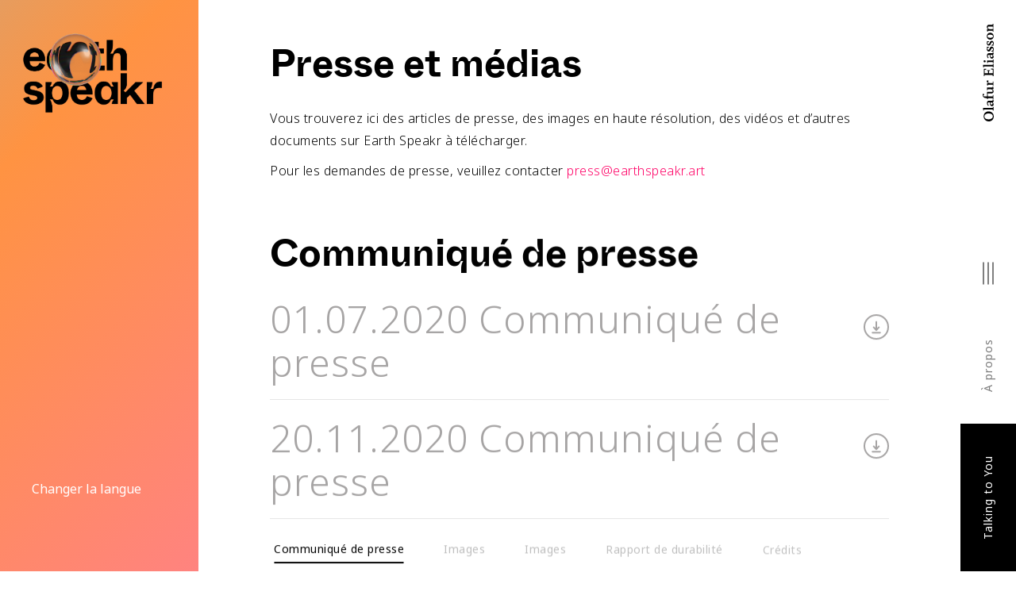

--- FILE ---
content_type: text/css; charset=UTF-8
request_url: https://earthspeakr.art/styles.3d666e777c8865a671a5.css
body_size: 18650
content:
.logo-text{position:absolute;top:-9.5rem;right:7rem;width:1rem;height:9rem;-webkit-transform:rotate(90deg);transform:rotate(90deg);z-index:2}@media (min-width:992px){.logo-text{display:block;top:3rem;left:50%;-webkit-transform:translateX(-50%);transform:translateX(-50%);width:1.4rem;height:12.3rem}}.logo-text a{display:block}.logo-text svg{max-height:12.3rem}.navigation-pillar{display:flex;flex-direction:row-reverse;justify-content:flex-end;background-color:#fff;height:6rem;position:fixed;bottom:0;left:0;width:100vw;z-index:20;transition:-webkit-transform .35s cubic-bezier(.34,1.56,.64,1);transition:transform .35s cubic-bezier(.34,1.56,.64,1);transition:transform .35s cubic-bezier(.34,1.56,.64,1),-webkit-transform .35s cubic-bezier(.34,1.56,.64,1)}.map .navigation-pillar{display:none!important}@media (min-width:992px){.map .navigation-pillar{display:flex!important}}@media (min-width:992px){.navigation-pillar{will-change:transform;top:0;right:0;left:auto;bottom:auto;height:100vh;width:7rem;flex-direction:column}}@media (min-width:992px){.navigation-pillar:hover{-webkit-transform:translateX(-1rem);transform:translateX(-1rem)}}.navigation-pillar .logo-text{display:none}@media (min-width:992px){.navigation-pillar .logo-text{display:block}}.navigation-pillar__fake-background{display:none}@media (min-width:992px){.navigation-pillar__fake-background{width:2rem;display:flex;flex-direction:column;justify-content:flex-end;position:fixed;top:0;bottom:0;background-color:#fff;right:-1.5rem}.navigation-pillar__fake-background:after{background-color:#000}}.navigation-pillar__label{font-size:1.3rem;letter-spacing:.1rem;color:#7c7c7c;display:flex;align-items:center;justify-content:center;padding:0;width:100%;white-space:nowrap}@media (min-width:992px){.navigation-pillar__label{font-size:1.4rem;-webkit-writing-mode:vertical-rl;writing-mode:vertical-rl;-webkit-transform:rotate(180deg);transform:rotate(180deg)}}.navigation-pillar__link{position:relative;text-decoration:none;display:flex;justify-content:center;align-items:center;flex:1 1 32%;padding:0 2rem}@media (min-width:992px){.navigation-pillar__link{flex:none;padding:4rem 0}.navigation-pillar__link:first-of-type{padding-top:0}}.navigation-pillar__link svg{display:none}.navigation-pillar__link--black{background-color:#000;position:relative}.navigation-pillar__link--black .navigation-pillar__label{color:#fff}@media (min-width:992px){.navigation-pillar__link--black:before{content:"";width:2rem;position:absolute;top:0;bottom:0;right:-1.5rem;background-color:#000}}.navigation-pillar--expanded{width:25vw}.navigation-pillar--expanded svg{display:block}.navigation-pillar--expanded .navigation-pillar__link--black svg{fill:#fff}.navigation-pillar--expanded .navigation-pillar__title{margin:auto 0 3.6rem;font-size:2rem;font-weight:900;letter-spacing:.05rem;color:#4d4949;padding:0 5rem}.navigation-pillar--expanded .navigation-pillar__text{margin-bottom:3.5rem;font-size:1.4rem;line-height:2.4rem;letter-spacing:.058rem;color:#7c7c7c;padding:5rem;max-width:50rem}.navigation-transition{position:fixed;background-color:#fff;overflow-y:auto;-webkit-overflow-scrolling:touch;scroll-behavior:smooth;height:calc(100% - 10rem);width:100%;bottom:0}.navigation-transition--active{z-index:10}@media (min-width:992px){.navigation-transition{left:25rem;top:0;height:100%;width:100vw}}.background-transition{position:fixed;background-color:#fff;overflow-y:auto;-webkit-overflow-scrolling:touch;scroll-behavior:smooth;height:calc(100% - 10rem);width:100%;bottom:0}@media (min-width:992px){.background-transition{left:25rem;top:0;height:100%;width:100vw;z-index:1}}.toggle-pillar-button{position:relative;display:block;height:4rem;width:.8rem}.toggle-pillar-button__lines{width:28px;height:28px;margin:auto;cursor:pointer;position:relative}@media (min-width:992px){.toggle-pillar-button__lines{height:32px}}.toggle-pillar-button__lines:before{top:.5rem}@media (min-width:992px){.toggle-pillar-button__lines:before{left:-6px}}.toggle-pillar-button__lines span{top:1.2rem}@media (min-width:992px){.toggle-pillar-button__lines span{left:0}}.toggle-pillar-button__lines:after{top:1.9rem}@media (min-width:992px){.toggle-pillar-button__lines:after{left:6px}}.toggle-pillar-button__lines:after,.toggle-pillar-button__lines:before,.toggle-pillar-button__lines span{content:"";width:100%;height:.1rem;display:block;background:#000;border-radius:2px;position:absolute;opacity:1;-webkit-transform:rotate(0);transform:rotate(0);transition:top .3s cubic-bezier(.23,1,.32,1),opacity .3s cubic-bezier(.23,1,.32,1),background-color 1.15s cubic-bezier(.86,0,.07,1),-webkit-transform .3s cubic-bezier(.23,1,.32,1);transition:top .3s cubic-bezier(.23,1,.32,1),transform .3s cubic-bezier(.23,1,.32,1),opacity .3s cubic-bezier(.23,1,.32,1),background-color 1.15s cubic-bezier(.86,0,.07,1);transition:top .3s cubic-bezier(.23,1,.32,1),transform .3s cubic-bezier(.23,1,.32,1),opacity .3s cubic-bezier(.23,1,.32,1),background-color 1.15s cubic-bezier(.86,0,.07,1),-webkit-transform .3s cubic-bezier(.23,1,.32,1)}@media (min-width:992px){.toggle-pillar-button__lines:after,.toggle-pillar-button__lines:before,.toggle-pillar-button__lines span{-webkit-transform:rotate(90deg);transform:rotate(90deg);top:0}}.toggle-pillar-button__lines--active:after,.toggle-pillar-button__lines--active:before{top:1.2rem}@media (min-width:992px){.toggle-pillar-button__lines--active:after,.toggle-pillar-button__lines--active:before{left:0;top:0}}.toggle-pillar-button__lines--active:before{-webkit-transform:rotate(45deg);transform:rotate(45deg);filter:progid:DXImageTransform.Microsoft.BasicImage(rotation=5)}.toggle-pillar-button__lines--active:after{-webkit-transform:rotate(-45deg);transform:rotate(-45deg);filter:progid:DXImageTransform.Microsoft.BasicImage(rotation=-5)}.toggle-pillar-button__lines--active span{display:none}.toggle-pillar-button__lines:focus{outline:none}.toggle-pillar-button.toggle-pillar-article-page{position:absolute;left:0;right:0;margin:0 auto;top:3rem;width:4rem;height:.8rem}@media (min-width:992px){.toggle-pillar-button.toggle-pillar-article-page{position:fixed;bottom:0;left:auto;right:auto;margin:auto 0 auto 3rem}}.toggle-pillar-button.toggle-pillar{height:100%;display:flex;align-items:center;justify-content:center;flex:1 1 36%}@media (min-width:992px){.toggle-pillar-button.toggle-pillar{position:absolute;width:100%;flex:none}}@-webkit-keyframes flip-horizontal-bottom{0%{-webkit-transform:rotateX(0);transform:rotateX(0)}to{-webkit-transform:rotateX(-180deg);transform:rotateX(-180deg)}}@keyframes flip-horizontal-bottom{0%{-webkit-transform:rotateX(0);transform:rotateX(0)}to{-webkit-transform:rotateX(-180deg);transform:rotateX(-180deg)}}.navigation{padding:2rem 2rem 12rem;pointer-events:none;height:100vh;overflow-y:auto;-webkit-overflow-scrolling:touch;scroll-behavior:smooth}.navigation--active{pointer-events:visible}@media (min-width:992px){.navigation{padding:5.5rem 2rem 12rem 6.4rem}}@media (min-width:1840px){.navigation{padding:15rem 2rem 12rem 6.4rem;display:flex}}.navigation__list{list-style:none;padding:0;margin:0}.navigation__list li{margin-bottom:2rem}@media (min-width:1220px){.navigation__list li{margin-bottom:4rem}}.navigation__list__item{font-family:Whyte Inktrap,arial,sans-serif;font-size:2.8rem;color:#000;opacity:.3;transition:opacity .4s ease-in-out;cursor:pointer}.navigation__list__item--active{color:#000;opacity:1}@media (min-width:992px){.navigation__list__item{font-size:6.4rem}.navigation__list__item:hover{opacity:1;color:#000}}.navigation .service-nav__list{list-style:none;padding:0;margin-top:5rem;margin-bottom:5rem}@media (min-width:1840px){.navigation .service-nav__list{margin-top:2rem;margin-left:4rem}}.navigation .service-nav__list li{margin-bottom:1.5rem}@media (min-width:992px){.navigation .service-nav__list li{margin-bottom:3rem}}.navigation .service-nav__list .toggle-language-selector{position:unset}.navigation .service-nav__list .toggle-language-selector,.navigation .service-nav__list__item{font-size:1.4rem;color:#000;opacity:.3;transition:opacity .4s ease-in-out}.navigation .service-nav__list .toggle-language-selector--active,.navigation .service-nav__list__item--active{color:#000;opacity:1}@media (min-width:992px){.navigation .service-nav__list .toggle-language-selector,.navigation .service-nav__list__item{font-size:2rem}.navigation .service-nav__list .toggle-language-selector:hover,.navigation .service-nav__list__item:hover{opacity:1;color:#000}}.gradient-container{position:relative}.gradient-text{display:inline-block;font-weight:900;line-height:1.2;background:linear-gradient(45deg,#9bde93,#ba81c4,#ff7e93,#ff9342,#8cbfc6,#c494ba,#4886df,#7ee7b6,#f4ff5f);background-size:400%;-webkit-background-clip:text;-webkit-text-fill-color:transparent;-webkit-animation:gradient-anim 15s ease infinite;animation:gradient-anim 15s ease infinite;-webkit-animation-timing-function:linear;animation-timing-function:linear}@media (min-width:768px) and (max-width:"992px" - 1px){.gradient-text{width:100%!important}}.language-selector{position:fixed;overflow:auto}@media (min-width:768px){.language-selector{overflow:hidden}}.language-selector--active{background-color:#000;z-index:20}.language-selector .close-btn{-webkit-appearance:none;appearance:none;background:transparent;border:0;border-radius:0;cursor:pointer;outline:none;padding:0;-webkit-tap-highlight-color:transparent;-webkit-user-select:none;user-select:none;vertical-align:bottom;position:absolute;top:3rem;right:3rem;display:flex}@media (min-width:992px){.language-selector .close-btn{position:absolute;top:10rem;right:15rem}}.language-selector .close-btn path{fill:#fff}.language-selector__list{list-style:none;padding:0;display:grid;grid-template-columns:repeat(3,1fr);place-self:center stretch;-webkit-column-gap:3rem;column-gap:3rem;margin:10rem auto auto}@media (min-width:992px){.language-selector__list{-webkit-column-gap:10rem;column-gap:10rem;margin:auto}}.language-selector__item{color:#fff;text-align:left;text-transform:capitalize;display:flex;align-items:baseline;margin-bottom:2rem}.language-selector__item svg{fill:#fff;position:relative;left:-3rem;opacity:0;transition:opacity .4s cubic-bezier(.25,.46,.45,.94)}.language-selector__item:hover svg,.language-selector__item svg g{opacity:1}@media (min-width:992px){.articlepage .toggle-language-selector,.frontpage .toggle-language-selector{display:flex;bottom:9.5rem;left:4rem;align-self:center;justify-self:center;-webkit-appearance:none;appearance:none;background:transparent;border:0;border-radius:0;cursor:pointer;outline:none;padding:0;-webkit-tap-highlight-color:transparent;-webkit-user-select:none;user-select:none;vertical-align:bottom;color:#fff;font-weight:400;opacity:1;transition:opacity .3s ease-in-out}.frontpage .toggle-language-selector{position:absolute}.articlepage .toggle-language-selector{position:fixed}}@-webkit-keyframes slide-right{0%{-webkit-transform:translateX(0);transform:translateX(0)}to{-webkit-transform:translateX(2rem);transform:translateX(2rem)}}@keyframes slide-right{0%{-webkit-transform:translateX(0);transform:translateX(0)}to{-webkit-transform:translateX(2rem);transform:translateX(2rem)}}.articleContainer{padding:6rem 2.5rem 9rem;position:relative}@media (min-width:992px){.articleContainer{margin-top:5rem;padding:0 9rem}}.articleContainer .article_content__col{color:#000;font-weight:300;font-size:1.6rem;line-height:2.8rem;letter-spacing:.05rem;padding-bottom:2rem}.articleContainer .article_content__col h2,.articleContainer .article_content__col h3,.articleContainer .article_content__col h4,.articleContainer .article_content__col h5,.articleContainer .article_content__col h6{margin-bottom:1.5rem}.articleContainer .article_content__col p:not(:last-of-type){margin-bottom:1rem}.articleContainer .article_content__col a{color:#f06;text-decoration:none}@media (min-width:1540px){.articleContainer .article_content__col{padding-bottom:5rem}}.articleContainer .article_content__title{color:#000;font-size:2.8rem;font-family:Whyte Inktrap,arial,sans-serif;margin-bottom:3rem}@media (min-width:992px){.articleContainer .article_content__title{font-size:4.8rem}}@media (min-width:1540px){.articleContainer article{max-width:80%}}.articleContainer article .top-content{display:flex;justify-content:space-between;flex-direction:column;align-items:flex-start;margin-bottom:0}@media (min-width:992px){.articleContainer article .top-content{margin-bottom:3rem}}@media (min-width:1540px){.articleContainer article .top-content{flex-direction:row;margin-bottom:0}}.articleContainer article .top-content .article_content{display:flex;justify-content:space-between;flex-direction:column}.articleContainer article .top-content .desktop-carousel{width:calc(100% - 3.5rem);margin-top:2rem}@media (min-width:768px){.articleContainer article .top-content .desktop-carousel{width:100%}}@media (min-width:1540px){.articleContainer article .top-content .desktop-carousel{width:50%;margin-top:0}}@media (min-width:768px){.articleContainer article .top-content .desktop-carousel .desktop-carousel__slides{display:flex;justify-content:center;padding-right:3rem}}@media (min-width:992px){.articleContainer article .top-content .desktop-carousel .desktop-carousel__slides{display:block;padding-right:0}}.article-template{background-color:#fff;position:relative;overflow:hidden}@media (min-width:992px){.article-template{width:100%;display:flex;flex-direction:column;margin-left:auto;padding-bottom:16.8rem}}.logo{position:absolute;top:2.5rem;left:2.5rem;z-index:9;opacity:1;transition:opacity .3s ease-in-out}@media (min-width:992px){.logo{position:fixed;top:4rem;left:4rem;display:flex;justify-content:center;align-items:center}}.logo a{display:block;max-width:8.2rem}@media (min-width:992px){.logo a{max-width:18.2rem}}.logo.article{top:-7.5rem}@media (min-width:992px){.logo.article{top:4rem;left:2.5rem}}@media (min-width:992px){.logo.map{left:4rem}}html{box-sizing:border-box;height:100%}body{position:relative;min-height:100%;font-size:1.6rem}*,:after,:before{box-sizing:inherit}a{text-decoration:none}.app{white-space:pre-line}::selection{background:#000;color:#fff;text-shadow:none}img{height:auto;max-width:100%}:root{font-size:62.5%}/*! normalize-scss | MIT/GPLv2 License | bit.ly/normalize-scss */html{line-height:1.15;-ms-text-size-adjust:100%;-webkit-text-size-adjust:100%}body{margin:0}article,aside,footer,header,nav,section{display:block}h1{font-size:2em;margin:.67em 0}figcaption,figure{display:block}figure{margin:1em 40px}hr{box-sizing:content-box;height:0;overflow:visible}main{display:block}pre{font-family:monospace,monospace;font-size:1em}a{background-color:transparent;-webkit-text-decoration-skip:objects}abbr[title]{border-bottom:none;text-decoration:underline;-webkit-text-decoration:underline dotted;text-decoration:underline dotted}b,strong{font-weight:inherit;font-weight:bolder}code,kbd,samp{font-family:monospace,monospace;font-size:1em}dfn{font-style:italic}mark{background-color:#ff0;color:#000}small{font-size:80%}sub,sup{font-size:75%;line-height:0;position:relative;vertical-align:baseline}sub{bottom:-.25em}sup{top:-.5em}audio,video{display:inline-block}audio:not([controls]){display:none;height:0}img{border-style:none}svg:not(:root){overflow:hidden}button,input,optgroup,select,textarea{font-family:sans-serif;font-size:100%;line-height:1.15;margin:0}button{overflow:visible}button,select{text-transform:none}[type=reset],[type=submit],button,html [type=button]{-webkit-appearance:button}[type=button]::-moz-focus-inner,[type=reset]::-moz-focus-inner,[type=submit]::-moz-focus-inner,button::-moz-focus-inner{border-style:none;padding:0}[type=button]:-moz-focusring,[type=reset]:-moz-focusring,[type=submit]:-moz-focusring,button:-moz-focusring{outline:1px dotted ButtonText}input{overflow:visible}[type=checkbox],[type=radio]{box-sizing:border-box;padding:0}[type=number]::-webkit-inner-spin-button,[type=number]::-webkit-outer-spin-button{height:auto}[type=search]{-webkit-appearance:textfield;outline-offset:-2px}[type=search]::-webkit-search-cancel-button,[type=search]::-webkit-search-decoration{-webkit-appearance:none}::-webkit-file-upload-button{-webkit-appearance:button;font:inherit}fieldset{padding:.35em .75em .625em}legend{box-sizing:border-box;display:table;max-width:100%;padding:0;color:inherit;white-space:normal}progress{display:inline-block;vertical-align:baseline}textarea{overflow:auto}details{display:block}summary{display:list-item}menu{display:block}canvas{display:inline-block}[hidden],template{display:none}html{-moz-osx-font-smoothing:antialiased;-o-font-smoothing:antialiased;text-rendering:optimizeLegibility}@font-face{font-family:Noto Sans;src:url(/static/NotoSans-Regular-4f24c2d1aa1d559e5ab694c5af183358.woff2) format("woff2"),url(/static/NotoSans-Regular-2dd2700f753d7971937c94273c3afba6.woff) format("woff"),url(/static/NotoSans-Regular-21f6235482ecdf67217dfa18483f7716.ttf) format("truetype");font-weight:400;font-style:normal;font-display:swap}@font-face{font-family:Noto Sans;src:url(/static/NotoSans-ExtraBold-d5a76e63d7b5a41ce23753cc3ee608e6.woff2) format("woff2"),url(/static/NotoSans-ExtraBold-8e9792d6c30076a97036400e710fb84a.woff) format("woff"),url(/static/NotoSans-ExtraBold-7d73bb09f57d68c30cc66ff6c035a216.ttf) format("truetype");font-weight:900;font-style:normal;font-display:swap}@font-face{font-family:Noto Sans;src:url(/static/NotoSans-Light-557e1db0155c3f42f2c42c80460ed989.woff2) format("woff2"),url(/static/NotoSans-Light-9c0920958e83c4d077ac294e6d72e808.woff) format("woff"),url(/static/NotoSans-Light-da834cccecc000b70e0a937245b53d9b.ttf) format("truetype");font-weight:300;font-style:normal;font-display:swap}@font-face{font-family:Noto Sans;src:url(/static/NotoSans-Medium-042c7048a6576d28655dc3da08730c3e.woff2) format("woff2"),url(/static/NotoSans-Medium-606d6aec32ea524250de35c2905924b4.woff) format("woff"),url(/static/NotoSans-Medium-4e9401185a9b347a3fbffc5a01923273.ttf) format("truetype");font-weight:500;font-style:normal;font-display:swap}@font-face{font-family:Whyte Inktrap;src:url(/static/WhyteInktrap-Bold-d5fda619e54a4948a42c0f133a4ad5ed.woff2) format("woff2"),url(/static/WhyteInktrap-Bold-97c5f0c68cbe261168097e64f85d02c7.woff) format("woff");font-weight:400;font-style:normal;font-display:swap}body,html{-webkit-font-smoothing:antialiased}body{-moz-osx-font-smoothing:grayscale}body,body button{font-family:Noto Sans,arial,sans-serif}h1,h2,h3,h4,h5,h6,p{margin:0}@-webkit-keyframes fadeIn{0%{opacity:0}to{opacity:1}}@keyframes fadeIn{0%{opacity:0}to{opacity:1}}@-webkit-keyframes heartbeat{0%{-webkit-transform:scale(1);transform:scale(1);-webkit-transform-origin:center center;transform-origin:center center;-webkit-animation-timing-function:ease-out;animation-timing-function:ease-out}10%{-webkit-transform:scale(.91);transform:scale(.91);-webkit-animation-timing-function:ease-in;animation-timing-function:ease-in}17%{-webkit-transform:scale(.98);transform:scale(.98);-webkit-animation-timing-function:ease-out;animation-timing-function:ease-out}33%{-webkit-transform:scale(.87);transform:scale(.87);-webkit-animation-timing-function:ease-in;animation-timing-function:ease-in}45%{-webkit-transform:scale(1);transform:scale(1);-webkit-animation-timing-function:ease-out;animation-timing-function:ease-out}}@keyframes heartbeat{0%{-webkit-transform:scale(1);transform:scale(1);-webkit-transform-origin:center center;transform-origin:center center;-webkit-animation-timing-function:ease-out;animation-timing-function:ease-out}10%{-webkit-transform:scale(.91);transform:scale(.91);-webkit-animation-timing-function:ease-in;animation-timing-function:ease-in}17%{-webkit-transform:scale(.98);transform:scale(.98);-webkit-animation-timing-function:ease-out;animation-timing-function:ease-out}33%{-webkit-transform:scale(.87);transform:scale(.87);-webkit-animation-timing-function:ease-in;animation-timing-function:ease-in}45%{-webkit-transform:scale(1);transform:scale(1);-webkit-animation-timing-function:ease-out;animation-timing-function:ease-out}}@-webkit-keyframes spin{0%{-webkit-transform:rotate(0deg);transform:rotate(0deg)}to{-webkit-transform:rotate(1turn);transform:rotate(1turn)}}@keyframes spin{0%{-webkit-transform:rotate(0deg);transform:rotate(0deg)}to{-webkit-transform:rotate(1turn);transform:rotate(1turn)}}@-webkit-keyframes fadeInUp{0%{opacity:0;-webkit-transform:translateY(1.5rem);transform:translateY(1.5rem)}to{opacity:1;-webkit-transform:translateY(0);transform:translateY(0)}}@keyframes fadeInUp{0%{opacity:0;-webkit-transform:translateY(1.5rem);transform:translateY(1.5rem)}to{opacity:1;-webkit-transform:translateY(0);transform:translateY(0)}}@-webkit-keyframes bounceIn{0%{opacity:0;-webkit-transform:scale(.3);transform:scale(.3)}50%{opacity:.9;-webkit-transform:scale(1.1);transform:scale(1.1)}80%{opacity:1;-webkit-transform:scale(.89);transform:scale(.89)}to{opacity:1;-webkit-transform:scale(1);transform:scale(1)}}@keyframes bounceIn{0%{opacity:0;-webkit-transform:scale(.3);transform:scale(.3)}50%{opacity:.9;-webkit-transform:scale(1.1);transform:scale(1.1)}80%{opacity:1;-webkit-transform:scale(.89);transform:scale(.89)}to{opacity:1;-webkit-transform:scale(1);transform:scale(1)}}@-webkit-keyframes gradient-anim{0%{background-position:0 50%}50%{background-position:100% 50%}to{background-position:0 50%}}@keyframes gradient-anim{0%{background-position:0 100%}50%{background-position:100% 50%}to{background-position:0 100%}}main.articlepage{background-color:#fff;margin-top:10rem}main.articlepage--fadeOut{transition:opacity .3s ease-in-out;opacity:0}main.articlepage--fadeOut~.article-nav{transition:opacity .1s ease-in-out;opacity:0}@media (min-width:992px){main.articlepage{margin-top:0;margin-left:25rem;margin-right:7rem;position:relative;min-height:100vh;z-index:2}}main.messagepage{position:absolute;top:0;left:0;bottom:0;right:0}main.frontpage{min-height:100vh;min-height:-webkit-fill-available}body{background-color:#fff}body.loaded,body.map{background-color:#f06}body.map{overflow:hidden}body.map main{min-height:100vh;min-height:-webkit-fill-available;width:100vw;display:flex;align-items:center;justify-content:center;position:absolute}@media (min-width:992px){body.map main{min-height:100vh;left:0;right:0;width:calc(100vw - 7rem)}}.background-gradient{background:linear-gradient(-45deg,#9bde93,#ba81c4,#ff7e93,#ff9342,#8cbfc6,#c494ba,#4886df,#7ee7b6,#f4ff5f);background-size:400% 400%}.background-gradient,.background-gradient--revert{-webkit-animation:gradient 25s ease-in-out infinite;animation:gradient 25s ease-in-out infinite}.background-gradient--revert{background:linear-gradient(60deg,#f4ff5f,#7ee7b6,#4886df,#c494ba,#8cbfc6,#ff9342,#ff7e93,#ba81c4,#9bde93);background-size:400% 400%}.background-gradient.article{height:100%;width:100%;position:fixed;top:0;left:0}@media (min-width:992px){.background-gradient.article{height:100vh}}@-webkit-keyframes gradient{0%{background-position:0 50%}50%{background-position:100% 50%}to{background-position:0 50%}}@keyframes gradient{0%{background-position:0 50%}50%{background-position:100% 50%}to{background-position:0 50%}}.research .article_content{max-width:1280px!important}.research article h1,.research article h2,.research article h3,.research article h4,.research article h5,.research article h6{color:#000;font-size:2.8rem;font-family:Whyte Inktrap,arial,sans-serif;margin-bottom:3rem!important}@media (min-width:992px){.research article h1,.research article h2,.research article h3,.research article h4,.research article h5,.research article h6{font-size:4.8rem}}.research article h2,.research article h3{margin-top:4rem}.research article h3{font-size:2.4rem}.research article p{overflow-wrap:anywhere}.research article a{color:#f06;text-decoration:none}.research article__button-links-container{display:flex;flex-direction:column;justify-content:flex-start;margin-top:3rem}@media (min-width:480px){.research article__button-links-container{flex-direction:row}}@media (min-width:1540px){.research article__button-links-container{max-width:50%}}.research article__button-links{display:inline-flex;justify-content:center;align-items:center;width:18.5rem;height:5.2rem;border-radius:3rem;border:.2rem solid #f06;color:#f06;background-color:#fff;text-align:center;transition:color .3s ease-in-out,background-color .3s ease-in-out;font-weight:500}.research article__button-links:first-of-type{margin-bottom:1.5rem}@media (min-width:480px){.research article__button-links:first-of-type{margin-bottom:0;margin-right:1.5rem;flex-direction:row}}.research article__button-links:hover{color:#fff;background-color:#f06}.research article blockquote{margin:3rem;font-size:15pt;line-height:1.4em}@media (min-width:768px){.research article blockquote{font-size:20pt;margin:6rem}}.research article blockquote p{max-width:500px;margin:0 auto;white-space:pre-line}.research article figure{align-self:flex-start;text-align:center;margin:1.5rem auto 3rem}@media (max-width:800px){.research article figure{max-width:calc(100vw - 5rem)!important}}@media (min-width:1280px){.research article figure{margin:8rem 0}}.research article figure figcaption{font-size:9pt;text-align:left;margin-top:10px;line-height:1.4em}.research article figure.graph .gatsby-image-wrapper{width:auto!important;height:auto!important}.research article figure.graph .gatsby-image-wrapper picture img{position:inherit!important}.research article .group{margin:3rem 0;display:flex;justify-content:center;align-items:center;row-gap:10px;flex-direction:column}@media (min-width:768px){.research article .group{justify-content:flex-start;flex-direction:row;-webkit-column-gap:10px;column-gap:10px}}.research article .group>*{flex:1 1}@media (min-width:768px){.research article .group>*{max-width:25%}}.research article .research-message{font-weight:700;margin:-2.5rem 0 3rem}@media (min-width:768px){.research article .research-message{margin:inherit}}.research article .research-message p{white-space:pre-line}@media (min-width:768px){.research article .research-message p{max-width:500px;margin:0 auto;padding-left:20px;padding-right:20px}}.research article video{display:block;width:calc(33.33333vh - 5rem)!important;height:auto!important;max-height:60vh!important;margin:0 auto}@media (min-width:768px){.research article video{width:100%!important;height:calc(45vw - 8.1rem)!important;max-height:550px!important;-o-object-fit:cover;object-fit:cover}}@media (min-width:992px){.research article video{width:100%!important;height:calc(45vw - 22.5rem)!important;max-height:550px!important;-o-object-fit:cover;object-fit:cover}}.research article video.animation{width:auto!important;height:auto!important;max-width:100%!important;max-height:none!important;-o-object-fit:inherit!important;object-fit:inherit!important;margin:3rem auto}@media (max-width:1200px){.research article video.animation{max-width:100%!important}}.article-section{background-color:#fff;position:relative}@media (min-width:992px){.article-section{display:block;position:fixed;right:0;bottom:0;left:0;margin-left:25rem;background-color:#fff}}.article-section__navigation{margin-bottom:7rem;list-style:none;display:flex;flex-direction:column;padding:0 2.5rem 2.5rem}@media (min-width:992px){.article-section__navigation{margin:0;padding:2rem 9.5rem;flex-direction:row}}.article-section__navigation li{position:relative;display:block;font-size:1.4rem;color:#bdbdbd;letter-spacing:.05rem;transition:color .4s ease-in-out;cursor:pointer;margin:0 0 2rem}@media (min-width:992px){.article-section__navigation li{margin:0 5rem 0 0}.article-section__navigation li:hover{color:#000}}.article-section__navigation li.is-current{color:#000}.article-section__navigation li.is-current:after{content:"";border:.1rem solid #000;width:100%;display:flex;position:absolute;bottom:-1rem;border-radius:1rem}.article-section__navigation li a{color:#bdbdbd}.article-section__navigation li button{-webkit-appearance:none;appearance:none;background:transparent;border:0;border-radius:0;cursor:pointer;outline:none;padding:0;-webkit-tap-highlight-color:transparent;-webkit-user-select:none;user-select:none;vertical-align:bottom;color:#bdbdbd}.parent-consent{color:#4d4949;font-weight:400;font-size:1.3rem;line-height:2.8rem;letter-spacing:.05rem}.parent-consent,.parent-consent__container{position:relative}.parent-consent__checkboxLabelBox{display:block;position:absolute;height:2.4rem;width:2.4rem;border:2px solid #d8d8d8;border-radius:.5rem}.parent-consent__checkboxLabelBox:after{content:"";position:absolute;background-color:#000;border-radius:50%;opacity:0;transition:opacity .25s ease-in-out,-webkit-transform .25s ease-in-out;transition:opacity .25s ease-in-out,transform .25s ease-in-out;transition:opacity .25s ease-in-out,transform .25s ease-in-out,-webkit-transform .25s ease-in-out;-webkit-transform:scale(.95);transform:scale(.95);top:.7rem;left:0;right:0;height:.7rem;width:.7rem;margin:auto}.parent-consent__checkboxLabelText{padding-left:4rem;display:block;line-height:1.4}.parent-consent__checkboxLabelText a{color:#f06;text-decoration:none}.parent-consent .background-gradient{position:absolute;top:-5rem;right:-5rem;bottom:-5rem;left:-5rem;transition:background-size .25s ease-in-out}.parent-consent button{font-weight:900;-webkit-appearance:none;appearance:none;background:transparent;border:0;border-radius:0;cursor:pointer;outline:none;-webkit-tap-highlight-color:transparent;-webkit-user-select:none;user-select:none;vertical-align:bottom;height:6rem;padding:0 2.5rem;display:flex;justify-content:center;align-items:center;border-radius:3rem;color:#000;position:relative;overflow:hidden;margin-top:2rem}.parent-consent button span{position:relative;color:#fff;font-size:1.8rem;transition:color .25s ease-in-out}.parent-consent button span.loading{color:transparent}.parent-consent button:hover .background-gradient{background-size:200% 200%}.parent-consent button .loading-icon:after{width:3rem;height:3rem;border-width:.3rem}.parent-consent .approved{height:6rem;padding:0 2.5rem;position:absolute;top:4rem;overflow:hidden;border-radius:3rem;display:flex;justify-content:center;align-items:center}.parent-consent .approved span{color:#fff;font-size:1.8rem;transition:color .25s ease-in-out;position:relative}.reset-password .background-gradient{position:absolute;top:-5rem;right:-5rem;bottom:-5rem;left:-5rem;transition:background-size .25s ease-in-out}.reset-password .input-container{display:flex;flex-direction:column}.reset-password .input-container form{max-width:30rem}.reset-password .input-container input{-webkit-appearance:none;appearance:none;border:.2rem solid #4d4949;height:6rem;display:flex;align-items:center;padding:0 1.5rem;margin-bottom:1.5rem;width:100%}.reset-password .input-container input:last-of-type{margin-bottom:0}.reset-password button{font-weight:900;-webkit-appearance:none;appearance:none;background:transparent;border:0;border-radius:0;cursor:pointer;outline:none;-webkit-tap-highlight-color:transparent;-webkit-user-select:none;user-select:none;vertical-align:bottom;height:6rem;padding:0 2.5rem;display:flex;justify-content:center;align-items:center;border-radius:3rem;color:#000;position:relative;overflow:hidden;margin-top:2rem}.reset-password button span{position:relative;color:#fff;font-size:1.8rem;transition:color .25s ease-in-out}.reset-password button span.loading{color:transparent}.reset-password button:hover .background-gradient{background-size:200% 200%}.reset-password .approved{height:6rem;padding:0 2.5rem;overflow:hidden;border-radius:3rem;display:inline-flex;justify-content:center;align-items:center;position:relative;margin-top:2rem}.reset-password .approved span{color:#fff;font-size:1.8rem;transition:color .25s ease-in-out;position:relative}.message{min-height:100vh;min-height:-webkit-fill-available;width:100vw;overflow:hidden;position:relative;transition:-webkit-filter .4s ease-in-out;transition:filter .4s ease-in-out;transition:filter .4s ease-in-out,-webkit-filter .4s ease-in-out}.message--blur{-webkit-filter:blur(.8rem);filter:blur(.8rem)}.message__wrapper{position:absolute;left:0;right:0;top:0;bottom:0;margin:auto}@media (min-width:992px){.message__wrapper{top:8.5rem;bottom:8.5rem;max-width:37.5rem;max-height:81.2rem;cursor:pointer}}.message__location{position:absolute;top:5.6rem;padding:0 2.5rem;z-index:1;color:#fff}.message__location h2{font-weight:900;text-transform:capitalize;display:inline-block;font-size:3.4rem;margin-right:.4rem}.message__location span{font-size:1.4rem;letter-spacing:.05rem;margin-top:.05rem;display:block}.message__overlay{position:absolute;left:0;right:0;opacity:.4;height:33%}.message__overlay--bottom{bottom:0;background-image:linear-gradient(0deg,#000 31%,transparent 83%)}@media (min-width:992px){.message__overlay--bottom{border-radius:0 0 3rem 3rem}}.message__overlay--top{z-index:1;top:0;background-image:linear-gradient(180deg,#000 31%,transparent 83%)}@media (min-width:992px){.message__overlay--top{border-radius:3rem 3rem 0 0}}@media (min-width:992px){.message__video{cursor:pointer;height:100%}}.message .pause,.message .play{z-index:1;transition:-webkit-transform .2s ease-in-out;transition:transform .2s ease-in-out;transition:transform .2s ease-in-out,-webkit-transform .2s ease-in-out}.message__video-container{overflow:hidden;position:absolute;height:100%;width:100%}@media (min-width:992px){.message__video-container{border-radius:3rem}}.message__video-container video{position:absolute;-o-object-fit:cover;object-fit:cover;min-height:100%;width:100%}@media (min-width:992px){.message__video-container video{border-radius:3rem}}.message__video-container:hover{cursor:pointer}.message__video-container:hover:not(.actions) .pause,.message__video-container:hover:not(.actions) .play{-webkit-transform:scale(1.05);transform:scale(1.05)}.message .actions{position:absolute;bottom:0;width:5rem;padding-bottom:7rem;z-index:1;right:2rem;text-align:center}@media (min-width:992px){.message .actions--black .icon-label,.message .actions--black .share-button__label{color:#000}.message .actions--black svg path{fill:#000}.message .actions--black .actions__map svg path,.message .actions--black svg circle,.message .actions--black svg line{stroke:#000}}@media (min-width:992px){.message .actions{right:-6.5rem;padding-bottom:0}}.message .actions button:last-of-type{margin-top:2rem}@media (min-width:992px){.message .actions button:last-of-type{margin-top:0}.message .actions:hover p{visibility:visible;opacity:1}.message .actions:hover .actions__map{margin-bottom:1.5rem}}.message .close-button{position:absolute;top:1rem;left:1rem;z-index:2}@media (min-width:992px){.message .close-button--black span{background-color:#000}}@media (min-width:992px){.message .close-button{top:4rem;left:4rem}}.message .report-container{position:absolute;right:2rem;top:2rem;z-index:2;display:flex;align-items:center;color:#fff;font-size:1.3rem;cursor:pointer}@media (min-width:992px){.message .report-container{top:4rem;right:5rem}.message .report-container--black{color:#000}.message .report-container--black .report-icon circle{stroke:#000}.message .report-container--black .report-icon #Group{fill:#000}.message .report-container p{display:block;font-size:1.6rem}}.message .report-container .report-icon{position:relative;display:none}@media (min-width:768px){.message .report-container .report-icon{margin-left:2rem;display:block}}button{-webkit-appearance:none;appearance:none;background:transparent;border:0;border-radius:0;cursor:pointer;outline:none;padding:0;-webkit-tap-highlight-color:transparent;-webkit-user-select:none;user-select:none;vertical-align:bottom}.button{font-weight:400;font-size:1.4rem;letter-spacing:.04rem;color:#fff;position:relative;border-radius:5rem;border:.2rem solid #fff;height:6.5rem;padding:0 4rem;display:flex;align-items:center;justify-content:center;-webkit-transform-style:preserve-3d;transform-style:preserve-3d}.button__label{display:inline-block}.button:disabled{opacity:.3}@media (min-width:992px){.button{font-size:2rem;height:9.5rem;padding:0 6rem}}@media (min-width:1840px){.button{font-size:2.4rem}}.button .pulse,.button .pulse-2{position:absolute;top:0;left:0;width:100%;height:100%;border:.2rem solid #fff;border-radius:10rem;-webkit-transform-origin:center center;transform-origin:center center;box-sizing:border-box}.button .pulse{-webkit-animation:pulse 1.5s linear infinite;animation:pulse 1.5s linear infinite;-webkit-animation-delay:.4s;animation-delay:.4s}.button .pulse-2{-webkit-animation:pulse 1.5s linear infinite;animation:pulse 1.5s linear infinite}@-webkit-keyframes flip{0%{-webkit-transform:rotateX(0deg);transform:rotateX(0deg)}to{-webkit-transform:rotateX(-180deg);transform:rotateX(-180deg)}}@keyframes flip{0%{-webkit-transform:rotateX(0deg);transform:rotateX(0deg)}to{-webkit-transform:rotateX(-180deg);transform:rotateX(-180deg)}}.section{margin-bottom:5rem}.section:last-of-type{margin-bottom:10rem}.section h2{color:#000;font-size:2.8rem;margin-bottom:3rem;font-family:Whyte Inktrap,arial,sans-serif}@media (min-width:992px){.section h2{font-size:4.8rem;padding-top:1rem}}@media (min-width:992px){.section__assets-container{display:flex;flex-direction:row;flex-wrap:wrap;justify-content:flex-start}}.section p{letter-spacing:.05rem;opacity:.75}.section__description,.section p{color:#000;font-weight:300;font-size:1.6rem;line-height:2.8rem}.section__description p{opacity:1}.section__description p:not(:last-of-type){margin-bottom:1rem}.section__more-details-link{display:inline-block;margin-top:1.5rem;font-weight:500}.section__more-details-link+.section__assets-container{margin-top:5rem}.section h3,.section h3~p:not(:last-of-type),.section h4,.section h4~p:not(:last-of-type),.section h5,.section h5~p:not(:last-of-type),.section h6,.section h6~p:not(:last-of-type){margin-bottom:1.5rem}.section a{color:#f06;text-decoration:none}.section__button-links-container{display:flex;flex-direction:column;justify-content:flex-start;margin-top:3rem}@media (min-width:480px){.section__button-links-container{flex-direction:row}}@media (min-width:1540px){.section__button-links-container{max-width:50%}}.section__button-links{display:inline-flex;justify-content:center;align-items:center;width:18.5rem;height:5.2rem;border-radius:3rem;border:.2rem solid #f06;color:#f06;background-color:#fff;text-align:center;transition:color .3s ease-in-out,background-color .3s ease-in-out;font-weight:500}.section__button-links:first-of-type{margin-bottom:1.5rem}@media (min-width:480px){.section__button-links:first-of-type{margin-bottom:0;margin-right:1.5rem;flex-direction:row}}.section__button-links:hover{color:#fff;background-color:#f06}.section .asset:not(:last-of-type){margin-bottom:4rem}@media (min-width:992px){.section .asset{width:calc(33.33333% - 3rem)}.section .asset:not(.asset--pdf){margin-left:1.5rem;margin-right:1.5rem}.section .asset:nth-child(3n+1){margin-left:0}.section .asset:last-of-type{margin-right:0;margin-bottom:3rem}}.section .asset svg{height:100%;width:100%}.section .asset__media-container{height:20rem;overflow:hidden;position:relative;margin-bottom:1rem}@media (min-width:768px){.section .asset__media-container{height:26rem}}.section .asset__media-container .gatsby-image-wrapper,.section .asset__media-container img{position:absolute;top:0;height:100%;width:100%}.section .asset__media-container img{-o-object-fit:cover;object-fit:cover}.section .asset__actions{display:flex;position:absolute;bottom:1.5rem;right:1.5rem}.section .asset__action-button{-webkit-appearance:none;appearance:none;background:transparent;border:0;border-radius:0;cursor:pointer;outline:none;padding:0;-webkit-tap-highlight-color:transparent;-webkit-user-select:none;user-select:none;vertical-align:bottom;height:3.2rem;width:3.2rem;margin-right:1rem}@media (min-width:992px){.section .asset__action-button:hover path{stroke:#000}.section .asset__action-button:hover circle{transition:all .2s ease-in-out;fill:#fff;fill-opacity:1}.section .asset__action-button:hover g g{fill:#000}.section .asset__action-button:hover g g>path{stroke:#000}.section .asset__action-button:hover g g>circle{fill:#000;fill-opacity:1}}.section .asset__placeholder{position:absolute;height:100%;width:100%;background-color:#e5e5e5}.section .asset__name,.section .asset__size{font-size:1.4rem;letter-spacing:.039rem;display:inline-block}.section .asset__name{color:#3b3b3b}.section .asset__size{color:#bdbdbd}.section .asset__text:after{content:"";height:.1rem;display:block;background-color:#e5e5e5;position:absolute;left:0;right:0;width:100%;bottom:-2rem}.section .asset__text h3{font-weight:300;font-size:2.8rem;letter-spacing:.1rem;color:#4d4949;opacity:.5;transition:opacity .25s ease-in-out;margin:0}@media (min-width:992px){.section .asset__text h3{font-size:4.8rem}}.section .asset__text span{color:#bdbdbd;font-size:1.4rem;transition:color .25s ease-in-out;display:block;margin-top:.5rem}.section .asset--pdf{width:100%;position:relative;display:flex;align-items:center;justify-content:space-between}.section .asset--pdf:last-of-type{margin-bottom:6rem}@media (min-width:992px){.section .asset--pdf:last-of-type{margin-bottom:3rem}}.section .asset--pdf .asset__meta{display:flex;align-items:center}.section .asset--pdf .asset__meta svg g{stroke:#4d4949;opacity:.5}.section .asset--pdf .asset__meta svg g circle{transition:all .3s ease-in-out}.section .asset--pdf .asset__meta svg g path{stroke:#4d4949}@media (min-width:992px){.section .asset--pdf .asset__meta{position:absolute;top:20%;right:0;flex-direction:row;opacity:1}.section .asset--pdf .asset__meta:hover svg g{opacity:1}.section .asset--pdf .asset__meta:hover svg g circle{fill:#000;fill-opacity:1}.section .asset--pdf .asset__meta:hover svg g path{stroke:#fff}}.section .asset--pdf .asset__meta a{height:3.2rem;width:3.2rem;display:block}.section .asset--pdf:hover .asset__meta,.section .asset--pdf:hover .asset__text h3{opacity:1}.section .asset--pdf:hover .asset__text span{color:#3b3b3b}.section .asset--audio .asset__media-container{background-color:#d8d8d8}.section .asset--audio .asset__media-container .audio-svg-container{position:absolute;top:50%;left:50%;-webkit-transform:translate(-50%,-50%);transform:translate(-50%,-50%)}.section .video-asset{max-width:100%}.fslightbox-open body{margin:0!important}.fslightbox-container .fslightbox-toolbar .fslightbox-toolbar-button:first-of-type{display:none}.exhibitionPage{position:absolute;top:0;left:0;right:0;bottom:0;overflow:hidden}.exhibitionPage .message__wrapper{top:0;bottom:0;max-width:500px;max-height:100%}@media (min-width:992px){.exhibitionPage .message__wrapper{top:5vh;bottom:5vh}}.exhibitionPage .message__wrapper.no-cursor,.exhibitionPage .message__wrapper.no-cursor .message__video,.exhibitionPage .message__wrapper.no-cursor .message__video video{cursor:default}.exhibitionPage .message .play-button{position:absolute;inset:0;margin:auto;height:10vh;width:10vh}.exhibitionPage .message .actions{z-index:0;padding-bottom:3rem}@media (min-width:992px){.exhibitionPage .message .actions{padding-bottom:0}}.exhibitionPage .message .locations{text-transform:capitalize;font-family:Whyte Inktrap,arial,sans-serif;font-weight:900;text-shadow:0 2px 10px rgba(0,0,0,.2);font-size:3vh;color:#fff;position:absolute;bottom:4rem;left:4rem}.exhibitionPage .loading-text,.exhibitionPage .message .locations p:last-of-type{font-size:3.4rem;font-size:4vh}.exhibitionPage .loading-text{font-family:Whyte Inktrap,arial,sans-serif;font-weight:900;text-shadow:0 2px 10px rgba(0,0,0,.2);color:#fff}.exhibitionPage .bg-image{position:absolute;max-width:none;top:50%;left:50%;-webkit-transform:translate(-50%,-50%);transform:translate(-50%,-50%);width:120vw;pointer-events:none}.exhibitionPage .breaker-question{font-family:Whyte Inktrap,arial,sans-serif;font-weight:900;color:#fff;font-size:6.4rem;margin:auto 20% auto 10%;z-index:1;-webkit-user-select:none;user-select:none}.exhibitionPage .breaker-question__container{top:0;left:0;display:flex;justify-content:center;align-items:center;position:fixed;height:100vh;width:100vw;z-index:5}@media (min-width:768px){.exhibitionPage .breaker-question{font-size:9.4rem}}@media (min-width:992px){.exhibitionPage .breaker-question{font-size:12rem}}@media (min-width:2200px){.exhibitionPage .breaker-question{font-size:15rem}}.main-cta{display:flex;align-self:center;justify-self:center;z-index:2;opacity:1;transition:opacity .3s ease-in-out}.main-cta .button__label{text-shadow:0 2px 10px rgba(0,0,0,.5)}@media (min-width:992px){.main-cta{margin-left:-7rem}}.frontpage-template{position:absolute;display:flex;align-content:center;justify-content:center;overflow:hidden;height:100%;width:100vw}.frontpage-template--is-transitioning .logo,.frontpage-template--is-transitioning .main-cta{opacity:0!important}@media (min-width:992px){.frontpage-template--is-transitioning~button.toggle-language-selector{opacity:0}}.frontpage-template--is-transitioning~.navigation-pillar{-webkit-transform:translateY(7rem)!important;transform:translateY(7rem)!important}@media (min-width:992px){.frontpage-template--is-transitioning~.navigation-pillar{-webkit-transform:translateX(7rem)!important;transform:translateX(7rem)!important}}@media (min-width:992px){.frontpage-template .share-button{position:absolute;left:0;right:0;margin:4rem auto 0}}.frontpage-grid{display:flex;overflow:hidden;position:absolute;width:100vw;transition:background-color .4s ease-in-out;margin:0}@media (min-width:992px){.frontpage-grid{left:0;right:0;width:calc(100vw - 7rem)}}.frontpage-grid .slide-track{margin:0 .6rem;display:none;flex-direction:column;height:144.4rem;flex-basis:calc(16.66667% - 7.2rem);flex-shrink:1;flex-grow:1;will-change:transform}.frontpage-grid .slide-track:nth-of-type(-n+2){display:flex}.frontpage-grid .slide-track:first-of-type{margin-left:1.8rem;margin-right:.9rem}.frontpage-grid .slide-track:nth-of-type(2){margin-left:.9rem;margin-right:1.8rem}@media (min-width:480px){.frontpage-grid .slide-track{height:267.2rem}.frontpage-grid .slide-track:nth-of-type(-n+2){display:flex}.frontpage-grid .slide-track:first-of-type{margin-left:1.2rem;margin-right:.6rem}.frontpage-grid .slide-track:nth-of-type(2){margin-left:.6rem;margin-right:1.2rem}}@media (min-width:768px){.frontpage-grid .slide-track:nth-of-type(-n+4){display:flex}.frontpage-grid .slide-track:nth-of-type(-n+3){margin-right:.6rem}.frontpage-grid .slide-track:nth-of-type(4){margin-right:1.2rem}}@media (min-width:1220px){.frontpage-grid .slide-track:nth-of-type(-n+5){display:flex}.frontpage-grid .slide-track:nth-of-type(-n+4){margin-right:.6rem}.frontpage-grid .slide-track:nth-of-type(5){margin-right:1.2rem}}@media (min-width:1540px){.frontpage-grid .slide-track:nth-of-type(-n+6){display:flex}.frontpage-grid .slide-track:nth-of-type(-n+5){margin-right:.6rem}.frontpage-grid .slide-track:nth-of-type(6){margin-right:1.2rem}}@media (min-width:1840px){.frontpage-grid .slide-track:nth-of-type(-n+7){display:flex}.frontpage-grid .slide-track:nth-of-type(-n+6){margin-right:.6rem}.frontpage-grid .slide-track:nth-of-type(7){margin-right:1.2rem}}.loaded .frontpage-grid .slide-track--is-translating:nth-of-type(2n){-webkit-animation:scroll-up-mobile 30s linear infinite normal;animation:scroll-up-mobile 30s linear infinite normal}.loaded .frontpage-grid .slide-track--is-translating:nth-of-type(odd){-webkit-animation:scroll-down-mobile 30s linear infinite normal;animation:scroll-down-mobile 30s linear infinite normal}@media (min-width:480px){.loaded .frontpage-grid .slide-track--is-translating:nth-of-type(2n){-webkit-animation:scroll-up 30s linear infinite normal;animation:scroll-up 30s linear infinite normal}.loaded .frontpage-grid .slide-track--is-translating:nth-of-type(odd){-webkit-animation:scroll-down 30s linear infinite normal;animation:scroll-down 30s linear infinite normal}}@media (min-width:992px){.loaded .frontpage-grid .slide-track--is-translating:nth-of-type(2n){-webkit-animation:scroll-up 50s linear infinite normal;animation:scroll-up 50s linear infinite normal}.loaded .frontpage-grid .slide-track--is-translating:nth-of-type(odd){-webkit-animation:scroll-down 50s linear infinite normal;animation:scroll-down 50s linear infinite normal}.loaded .frontpage-grid .slide-track--is-translating:hover{-webkit-animation-play-state:paused;animation-play-state:paused}}.frontpage-grid .slide-container{position:relative;border-radius:1.5rem;height:32.5rem;width:100%;margin:.9rem 0}@media (min-width:480px){.frontpage-grid .slide-container{margin:.6rem 0;height:65rem}}@media (min-width:992px){.frontpage-grid .slide-container .prior-action-sound{position:absolute;top:0;left:0;right:0;bottom:0;display:flex;flex-direction:column;justify-content:center;align-items:center;cursor:pointer;opacity:0;transition:opacity .3s ease-in-out;padding:0 10rem}.frontpage-grid .slide-container .prior-action-sound span{display:inline-flex;color:#fff;text-align:center}.frontpage-grid .slide-container:hover .prior-action-sound{opacity:1}}.frontpage-grid .slide-container .slide{position:relative;height:100%;width:100%;border-radius:1.5rem;display:flex;justify-content:center;align-items:center;cursor:pointer;transition:opacity .3s ease-in-out,-webkit-transform .3s ease-in-out;transition:opacity .3s ease-in-out,transform .3s ease-in-out;transition:opacity .3s ease-in-out,transform .3s ease-in-out,-webkit-transform .3s ease-in-out;opacity:.5}.frontpage-grid .slide-container .slide--mobile{opacity:1}.frontpage-grid .slide-container .slide:hover{opacity:1;-webkit-transform:scale3d(1.03,1.03,1.03);transform:scale3d(1.03,1.03,1.03)}.frontpage-grid .slide-container .slide .video-background{position:absolute;top:0;bottom:0;left:0;right:0;border-radius:1.5rem}.frontpage-grid .slide-container .slide .slide-video{opacity:1}.frontpage-grid .slide-container .slide .slide-image,.frontpage-grid .slide-container .slide .slide-video{width:100%;height:32.5rem;height:100%;border-radius:1.5rem;-o-object-fit:cover;object-fit:cover;z-index:1}.frontpage-grid--scaled-down .slide-track .slide{-webkit-animation:scaled-down .6s ease-in-out 1 forwards;animation:scaled-down .6s ease-in-out 1 forwards;-webkit-animation-play-state:running;animation-play-state:running}@media (min-width:992px){.frontpage-grid--scaled-down .slide-container .prior-action-sound span{display:none!important}}@media (min-width:992px){.frontpage-grid--playable .slide-container .prior-action-sound{display:none}}@-webkit-keyframes scroll-down{0%{-webkit-transform:translateY(0);transform:translateY(0)}to{-webkit-transform:translateY(-133.6rem);transform:translateY(-133.6rem)}}@keyframes scroll-down{0%{-webkit-transform:translateY(0);transform:translateY(0)}to{-webkit-transform:translateY(-133.6rem);transform:translateY(-133.6rem)}}@-webkit-keyframes scroll-up{to{-webkit-transform:translateY(0);transform:translateY(0)}0%{-webkit-transform:translateY(-133.6rem);transform:translateY(-133.6rem)}}@keyframes scroll-up{to{-webkit-transform:translateY(0);transform:translateY(0)}0%{-webkit-transform:translateY(-133.6rem);transform:translateY(-133.6rem)}}@-webkit-keyframes scroll-down-mobile{0%{-webkit-transform:translateY(0);transform:translateY(0)}to{-webkit-transform:translateY(-57.8rem);transform:translateY(-57.8rem)}}@keyframes scroll-down-mobile{0%{-webkit-transform:translateY(0);transform:translateY(0)}to{-webkit-transform:translateY(-57.8rem);transform:translateY(-57.8rem)}}@-webkit-keyframes scroll-up-mobile{to{-webkit-transform:translateY(0);transform:translateY(0)}0%{-webkit-transform:translateY(-57.8rem);transform:translateY(-57.8rem)}}@keyframes scroll-up-mobile{to{-webkit-transform:translateY(0);transform:translateY(0)}0%{-webkit-transform:translateY(-57.8rem);transform:translateY(-57.8rem)}}@-webkit-keyframes scaled-down{0%{-webkit-transform:scaleX(1);transform:scaleX(1)}to{-webkit-transform:scale3d(0,0,0);transform:scale3d(0,0,0)}}@keyframes scaled-down{0%{-webkit-transform:scaleX(1);transform:scaleX(1)}to{-webkit-transform:scale3d(0,0,0);transform:scale3d(0,0,0)}}.fullpage-loader{position:fixed;top:0;left:0;width:100%;height:100%;z-index:9999999;background-color:#fff;display:flex;justify-content:center;align-items:center;text-transform:uppercase;font-size:1.6rem;color:#fff;font-weight:700}.fullpage-loader--absolute{position:absolute}article h1{line-height:1.15}article h3,article h4,article h5,article h6{margin-bottom:1.5rem}article a{color:#f06;text-decoration:none}article__button-links-container{display:flex;flex-direction:column;justify-content:flex-start;margin-top:3rem}@media (min-width:480px){article__button-links-container{flex-direction:row}}@media (min-width:1540px){article__button-links-container{max-width:50%}}article__button-links{display:inline-flex;justify-content:center;align-items:center;width:18.5rem;height:5.2rem;border-radius:3rem;border:.2rem solid #f06;color:#f06;background-color:#fff;text-align:center;transition:color .3s ease-in-out,background-color .3s ease-in-out;font-weight:500}article__button-links:first-of-type{margin-bottom:1.5rem}@media (min-width:480px){article__button-links:first-of-type{margin-bottom:0;margin-right:1.5rem;flex-direction:row}}article__button-links:hover{color:#fff;background-color:#f06}section{margin-bottom:25px}section.toolkit{margin-bottom:50px}section.toolkit h3,section.toolkit h4,section.toolkit h5,section.toolkit h6{margin:1.5rem 0}section.toolkit p{white-space:pre-line;word-break:break-word;line-height:1.4em}section.toolkit p:not(:last-of-type){margin-bottom:1.5rem}section.toolkit a:hover{text-decoration:underline}@media (max-width:992px){section.toolkit a:hover{text-decoration:none}}.toolkit-title{min-height:1.2em;background:linear-gradient(-45deg,#ff7b00,#ff5d5d,#f06);-webkit-background-clip:text;background-clip:text;-webkit-text-fill-color:transparent;display:inline-block}.toolkit-title::selection{-webkit-text-fill-color:initial}@media print{.toolkit-title{font-weight:400;font-size:18pt;background:transparent;background-clip:initial;-webkit-text-fill-color:initial}}.choose-activity-button{min-width:100px;cursor:pointer;font-size:13px;letter-spacing:.5px;line-height:16px;font-weight:600;text-transform:uppercase;padding:15px 20px;text-align:center!important;border:2px solid #f06;border-radius:50px;height:auto;margin:50px 10px 7px;background-color:#fff;color:#f06}.choose-activity-button:hover{background-color:#f06;color:#fff}.warn{margin:0 0 1em;font-size:1.25em;line-height:1.5em}@media print{.warn{display:none}}.warn.no-translation{font-weight:700;color:#f06}.filter{min-width:100px;cursor:pointer;font-size:13px;letter-spacing:.5px;line-height:16px;font-weight:600;text-transform:uppercase;margin:7px 10px;padding:15px 20px;text-align:center!important;border:2px solid #f06;border-radius:50px;height:auto;background-color:#fff;color:#f06;transition:color .2s ease-in-out,border-color .2s ease-in-out,background-color .2s ease-in-out}.filter:hover{border-style:dotted}.filter.active{background-color:#f06;color:#fff;opacity:1}@media (max-width:992px){.filter.active{border-color:#f06}}.filter.active:hover{border-color:#fff}@media (max-width:992px){.filter.active:hover{border-style:solid;border-color:#f06}}.toolkit-return-link{z-index:10;position:absolute;cursor:pointer;display:block;width:44px;height:44px;padding:11px 12px;border:2px solid #f06;border-radius:24px;text-align:center;margin:10px;transition:border-color .2s ease-in-out}@media (max-width:992px){.toolkit-return-link{margin:10px 0 10px 10px;width:41px;height:40px;padding:0 2px 0 10px}}.toolkit-return-link:hover{border:2px solid transparent}.arrow-left{cursor:pointer;position:relative;-webkit-transform:rotate(180deg);transform:rotate(180deg);width:1.5rem;height:1.5rem;margin-right:1rem;top:.2rem;transition:-webkit-transform .3s ease-in-out;transition:transform .3s ease-in-out;transition:transform .3s ease-in-out,-webkit-transform .3s ease-in-out}.arrow-left g{fill:#f06}button:hover .arrow-left{-webkit-transform:rotate(180deg) translateX(.5rem)!important;transform:rotate(180deg) translateX(.5rem)!important}.arrow{margin-left:5px}.arrow g{fill:#f06}button:hover .arrow g{fill:#fff!important}.toolkit-container{margin-top:10px}.toolkit-container .gatsby-image-wrapper{margin-bottom:.5em}@media print{.toolkit-container .gatsby-image-wrapper{display:none}}.toolkit-mini-pill-container{margin-bottom:1em}.toolkit-mini-pill-container .mini-pill-section{display:inline-block;border-right:1px solid #bdbdbd;margin:0 5px 0 0;padding:0 5px 0 0}.toolkit-mini-pill-container .mini-pill-section:last-of-type{border-right:none}.toolkit-mini-pill-container .toolkit-mini-pill{font-size:.8em;background-color:#969696;border-radius:24px;color:#fff;display:inline-block;padding:3px 5px;margin:2px}.toolkit-mini-pill-container .toolkit-mini-pill.selected{background-color:#f06}@media print{.toolkit-mini-pill-container .toolkit-mini-pill{background-color:transparent;color:#000;border:1px solid #bdbdbd}.toolkit-mini-pill-container .toolkit-mini-pill.selected{background-color:transparent}}hr{width:100%;margin:10px 0 30px;border:1px solid #eaeaea}@media print{hr{margin:20px 0}}.toolkit-page-title{display:none}@media print{.toolkit-page-title{font-weight:700;display:block;position:absolute;left:110px;font-size:30px;top:-45px}}.toolkit-filters{position:relative}.toolkit-filters .print-button{padding:5px;position:absolute;bottom:0;right:0}.toolkit-filters .print-button svg{height:2.5em}@media (max-width:480px){.toolkit-filters .print-button{display:none}}@media print{#gatsby-announcer,.background-gradient,.background-transition,.frontpage-template__sign-up-link,.navigation-pillar,.toggle-language-selector,.toolkit-filters,.toolkit-return-link{display:none!important}.articleContainer,.top-content,main.articlepage{margin:0;padding:0}.article-template{overflow:visible}body{min-height:inherit}a{color:#000!important;text-decoration:underline!important}a[href]:after{content:" [" attr(href) "]";color:#737373;font-weight:400;font-family:monospace;font-size:.9em}.logo.article{display:block;position:static}.logo a{max-width:8.2rem}.logo a[href]:after{content:""}}.loading-icon{height:100px;position:fixed;width:100px}.loading-icon,.loading-icon .circular{bottom:0;left:0;margin:auto;right:0;top:0}.loading-icon .circular{-webkit-animation:loading-icon-rotate 2s linear infinite;animation:loading-icon-rotate 2s linear infinite;height:100%;position:absolute;-webkit-transform-origin:center center;transform-origin:center center;width:100%}.loading-icon .circular .path{-webkit-animation:loading-icon-dash 1.5s ease-in-out infinite;animation:loading-icon-dash 1.5s ease-in-out infinite;stroke:#fff;stroke-dasharray:1,200;stroke-dashoffset:0;stroke-linecap:round;stroke-width:3px}.loading-icon--grey .circular .path{stroke:#4d4949}.loading-icon--small{width:3rem;height:3rem}.loading-icon--relative{position:relative;-webkit-transform:none;transform:none;top:auto;left:auto}@-webkit-keyframes loading-icon-rotate{to{-webkit-transform:rotate(1turn);transform:rotate(1turn)}}@keyframes loading-icon-rotate{to{-webkit-transform:rotate(1turn);transform:rotate(1turn)}}@-webkit-keyframes loading-icon-dash{0%{stroke-dasharray:1,200;stroke-dashoffset:0}50%{stroke-dasharray:89,200;stroke-dashoffset:-35px}to{stroke-dasharray:89,200;stroke-dashoffset:-124px}}@keyframes loading-icon-dash{0%{stroke-dasharray:1,200;stroke-dashoffset:0}50%{stroke-dasharray:89,200;stroke-dashoffset:-35px}to{stroke-dasharray:89,200;stroke-dashoffset:-124px}}.checkbox{color:#4d4949;font-weight:400;font-size:1.3rem;line-height:2.8rem;letter-spacing:.05rem;position:relative}.checkbox__labelBox{display:block;position:absolute;height:2.4rem;width:2.4rem;border:2px solid #d8d8d8;border-radius:50%}.checkbox__labelBox:after{content:"";position:absolute;background-color:#000;border-radius:50%;opacity:0;transition:opacity .25s ease-in-out,-webkit-transform .25s ease-in-out;transition:opacity .25s ease-in-out,transform .25s ease-in-out;transition:opacity .25s ease-in-out,transform .25s ease-in-out,-webkit-transform .25s ease-in-out;-webkit-transform:scale(.95);transform:scale(.95);top:0;left:0;right:0;bottom:0;height:.8rem;width:.8rem;margin:auto}.checkbox__labelText{padding-left:4rem;display:block;line-height:1.4}.checkbox__labelText a{color:#f06;text-decoration:none}.checkbox__box{margin-top:2rem;text-align:initial}.checkbox__box input[type=checkbox],.checkbox__box input[type=radio]{position:absolute;opacity:0;height:0;visibility:hidden;display:none}.checkbox__box input[type=checkbox]~label,.checkbox__box input[type=radio]~label{font-weight:400;position:relative;display:flex;align-items:center;cursor:pointer}.checkbox__box input[type=checkbox]:checked~label>.checkbox__labelBox:after,.checkbox__box input[type=radio]:checked~label>.checkbox__labelBox:after{-webkit-transform:scale(1);transform:scale(1);opacity:1}.checkbox__box input[type=checkbox]:checked~label>.checkbox__labelBox:before,.checkbox__box input[type=radio]:checked~label>.checkbox__labelBox:before{opacity:1}.checkbox__box input[type=checkbox]:disabled~label>.checkbox__labelBox,.checkbox__box input[type=radio]:disabled~label>.checkbox__labelBox{opacity:.5}.report-overlay{background-color:#fff;position:absolute;top:4rem;left:0;right:0;bottom:auto;max-width:65rem;border-radius:0;overflow:auto;margin:0 auto;min-height:45rem}@media (min-width:768px){.report-overlay{border-radius:3rem;height:auto}}@media (min-width:992px){.report-overlay{bottom:4rem}}@media (min-width:992px) and (min-height:992px){.report-overlay{bottom:auto}}.report-overlay .close-btn{position:absolute;top:2rem;left:2rem}.report-overlay .loading-icon:after{border-color:#bdbdbd transparent}.report-overlay .report-content{display:flex;flex-direction:column;align-items:center;padding:3rem}@media (min-width:768px){.report-overlay .report-content{padding:5rem}}.report-overlay .report-text{text-align:center;margin:auto;color:#bdbdbd}.report-overlay .gradient-text{text-align:center;margin-bottom:2rem}.report-overlay .report-list{list-style:none;text-align:center;padding:2rem 0 4rem;margin:auto;width:100%}@media (min-width:768px){.report-overlay .report-list{padding-left:3rem}}.report-overlay .report-list li{padding-bottom:0}@media (min-width:768px){.report-overlay .report-list li{padding-bottom:2rem}}.report-overlay .report-btn{border:2px solid #4886df;color:#4886df;font-weight:900;font-size:2rem;height:7.5rem;margin:0;display:inline-block}.report-overlay .confirmation-content{color:#bdbdbd;text-align:center}.report-overlay .confirmation-txt{margin-top:10rem;margin-bottom:10rem}.icon-button{-webkit-appearance:none;appearance:none;background:transparent;border:0;border-radius:0;cursor:pointer;outline:none;padding:0;-webkit-tap-highlight-color:transparent;-webkit-user-select:none;user-select:none;vertical-align:bottom;overflow:hidden}.icon-label{color:#fff;font-size:1rem;margin-top:.5rem}@media (min-width:992px){.icon-label{visibility:hidden;opacity:0;transition:all .2s ease-in-out}}.arrow-right{position:relative;width:1.5rem;height:1.5rem;margin-right:1rem;top:.2rem;transition:-webkit-transform .3s ease-in-out;transition:transform .3s ease-in-out;transition:transform .3s ease-in-out,-webkit-transform .3s ease-in-out}.arrow-right--white g{fill:#fff}.arrow-right--red g{fill:#f06}a:hover .arrow-right{-webkit-transform:translateX(.5rem)!important;transform:translateX(.5rem)!important}.slide-play-btn{-webkit-appearance:none;appearance:none;background:transparent;border:0;border-radius:0;cursor:pointer;outline:none;padding:0;-webkit-tap-highlight-color:transparent;-webkit-user-select:none;user-select:none;vertical-align:bottom;position:absolute;height:3.7rem;width:3.7rem;bottom:2rem;left:2rem;overflow:hidden}@media (min-width:768px){.slide-play-btn{bottom:2.4rem;left:2.4rem}}.slide-play-btn svg{height:100%;width:100%}.slide-fullscreen-btn{position:absolute;top:2.4rem;right:2.4rem;height:2.2rem;width:2.2rem;fill:#fff}body.pageNotFound{background-color:#fff}.pageNotFound-container{display:flex;flex-direction:column-reverse;justify-content:flex-end;align-items:center;height:100vh;padding:0 2rem;margin:0 auto}@media (min-width:992px){.pageNotFound-container{flex-direction:row;justify-content:space-between;max-width:170rem}}@media (min-width:1220px){.pageNotFound-container{padding:0 10rem}}.pageNotFound-container .text-container{display:flex;flex-direction:column;text-align:center}@media (min-width:992px){.pageNotFound-container .text-container{text-align:left;max-width:50rem}}.pageNotFound-container h1{font-family:Whyte Inktrap,arial,sans-serif;font-weight:900;margin-bottom:2rem;font-size:3.2rem}@media (min-width:992px){.pageNotFound-container h1{margin-bottom:4rem;font-size:12rem}}.pageNotFound-container p{font-size:1.8rem;font-weight:300;line-height:1.25;margin-bottom:1rem}@media (min-width:992px){.pageNotFound-container p{font-size:3.2rem;margin-bottom:3rem}}.pageNotFound-container .list-container{padding:0;text-align:left;display:flex;flex-direction:column;flex-wrap:wrap;align-items:flex-start}.pageNotFound-container .list-container .list-item{list-style:none}.pageNotFound-container .list-container .list-item a{font-weight:900;text-decoration:none;color:#000;padding:.6rem 0;display:inline-flex}.pageNotFound-container .video-container{border-radius:50%;width:30rem;height:30rem;min-height:30rem;overflow:hidden;margin:3rem 0;position:relative;-webkit-backface-visibility:hidden;-moz-backface-visibility:hidden;-webkit-transform:translateZ(0);-moz-transform:translateZ(0)}@media (min-width:768px){.pageNotFound-container .video-container{margin-top:7rem;width:50rem;height:50rem}}@media (min-width:992px){.pageNotFound-container .video-container{margin-top:0}}.pageNotFound-container .video-container video{max-width:30rem;-webkit-transform:translateY(-15.5rem);transform:translateY(-15.5rem)}@media (min-width:768px){.pageNotFound-container .video-container video{max-width:50rem;-webkit-transform:translateY(-25.5rem);transform:translateY(-25.5rem)}}.close-button{-webkit-appearance:none;appearance:none;background:transparent;border:0;border-radius:0;cursor:pointer;outline:none;padding:0;-webkit-tap-highlight-color:transparent;-webkit-user-select:none;user-select:none;vertical-align:bottom;height:4rem;width:4rem;position:relative}.close-button span{height:.3rem;background-color:#fff;border-radius:.6rem;width:2rem;top:50%;left:50%;position:absolute;margin:-.2rem 0 0 -1rem}.close-button span:first-of-type{-webkit-transform:rotate(45deg);transform:rotate(45deg)}.close-button span:last-of-type{-webkit-transform:rotate(-45deg);transform:rotate(-45deg)}.geolocation{-webkit-appearance:none;appearance:none;background:transparent;border-radius:0;cursor:pointer;outline:none;padding:0;-webkit-tap-highlight-color:transparent;-webkit-user-select:none;user-select:none;vertical-align:bottom;position:absolute;bottom:9rem;right:2rem;border-radius:50%;height:4rem;width:4rem;border:.2rem solid #fff;display:flex;align-items:center;justify-content:center;background-color:#f06}.map-container--share-available~.geolocation{bottom:11.4rem}@media (min-width:992px){.map-container--share-available~.geolocation{bottom:4rem}}@media (min-width:992px){.geolocation{bottom:4rem;right:4rem}}.mapboxgl-map{position:absolute!important;left:0;width:100%;height:100%}.mapboxgl-map .mapboxgl-marker{cursor:pointer}.mapboxgl-map .mapboxgl-marker.geo-marker{height:2rem;width:2rem;background-color:#fff;border-radius:50%}.mapboxgl-map .mapboxgl-marker.geo-marker:before{content:"";position:absolute;top:0;left:0;right:0;bottom:0;margin:auto;height:80%;width:80%;background-color:#7c7c7c;border-radius:50%}.mapboxgl-map .mapboxgl-marker.cluster-marker{height:10rem;width:10rem}.mapboxgl-map .mapboxgl-marker.cluster-marker .cluster-marker__sphere{background-image:url(/marker-spheres/marker-multi.png)}.mapboxgl-map .mapboxgl-marker.single-marker{height:5rem;width:5rem}.mapboxgl-map .mapboxgl-marker.single-marker .single-marker__sphere--multi{background-image:url(/marker-spheres/marker-multi--small.png)}.mapboxgl-map .mapboxgl-marker.single-marker .single-marker__sphere--blue{background-image:url(/marker-spheres/marker-blue.png)}.mapboxgl-map .mapboxgl-marker.single-marker .single-marker__sphere--darkblue{background-image:url(/marker-spheres/marker-dark-blue.png)}.mapboxgl-map .mapboxgl-marker.single-marker .single-marker__sphere--cyan{background-image:url(/marker-spheres/marker-cyan.png)}.mapboxgl-map .mapboxgl-marker.single-marker .single-marker__sphere--green{background-image:url(/marker-spheres/marker-green.png)}.mapboxgl-map .mapboxgl-marker.single-marker .single-marker__sphere--purple{background-image:url(/marker-spheres/marker-purple.png)}.mapboxgl-map .mapboxgl-marker.single-marker .single-marker__sphere--red{background-image:url(/marker-spheres/marker-red.png)}.mapboxgl-map .mapboxgl-marker.single-marker .single-marker__sphere--yellow{background-image:url(/marker-spheres/marker-yellow.png)}.mapboxgl-map .mapboxgl-marker.single-marker .single-marker__sphere--darkyellow{background-image:url(/marker-spheres/marker-dark-yellow.png)}.mapboxgl-map .mapboxgl-marker.cluster-marker>div,.mapboxgl-map .mapboxgl-marker.single-marker>div{background-size:contain;-webkit-animation-name:pulse;animation-name:pulse;-webkit-animation-timing-function:ease-in-out;animation-timing-function:ease-in-out;-webkit-animation-duration:.3s;animation-duration:.3s;-webkit-animation-fill-mode:forwards;animation-fill-mode:forwards;-webkit-animation-play-state:running;animation-play-state:running;background-repeat:no-repeat;position:absolute;top:0;left:0;height:100%;width:100%}.mapbox-logo{display:none}.mapboxgl-ctrl-logo{display:none!important}.mapbox-improve-map,.mapboxgl-ctrl-compass{display:none}.mapboxgl-popup-content{border-radius:1rem!important;padding:1.5rem!important}.mapboxgl-popup-content-inner{display:flex;flex-direction:row;justify-content:space-between;align-items:center;min-height:0;min-width:25rem}.mapboxgl-popup-content h3{color:#000;font-size:1.3rem;font-family:Whyte Inktrap,arial,sans-serif;line-height:1.6rem;text-align:left;margin:initial;font-weight:100}.mapboxgl-popup-content__button{display:inline-flex;justify-content:center;align-items:center;font-size:1.4rem;padding:0 1rem;border-radius:10rem;border:.2rem solid #f06;color:#fff;background-color:#f06;text-align:center;transition:color .3s ease-in-out,background-color .3s ease-in-out;font-weight:500;min-width:8.1rem;height:3.2rem;margin-left:1.5rem}.mapboxgl-popup-content__button:hover{color:#f06;background-color:#fff}.mapboxgl-popup-close-button{display:none}.geocoder{color:#fff;position:relative;align-items:center;border:.2rem solid #fff;height:6rem;border-radius:30rem;width:100%;max-width:38.5rem;text-align:left}.geocoder .label{font-size:1.1rem;font-weight:300;margin-right:2rem;letter-spacing:.04rem}.geocoder .globe{height:2.8rem;width:2.8rem;background-color:#fff;border-radius:50%;order:3;margin-left:auto}.geocoder .mapboxgl-ctrl-geocoder{background-color:transparent;box-shadow:none;min-width:auto;width:100%;max-width:38.5rem;line-height:100%;height:100%}.geocoder .mapboxgl-ctrl-geocoder .mapboxgl-ctrl-geocoder--icon{display:none}.geocoder .mapboxgl-ctrl-geocoder .mapboxgl-ctrl-geocoder--input{font-weight:900;padding:0 1rem 0 2.4rem;background-color:transparent;color:#fff;height:100%;font-size:2rem}.geocoder .mapboxgl-ctrl-geocoder .mapboxgl-ctrl-geocoder--input::-moz-placeholder{color:#fff}.geocoder .mapboxgl-ctrl-geocoder .mapboxgl-ctrl-geocoder--input::-webkit-input-placeholder{color:#fff}.geocoder .mapboxgl-ctrl-geocoder .mapboxgl-ctrl-geocoder--input:-ms-input-placeholder{color:#fff}.geocoder .mapboxgl-ctrl-geocoder .suggestions-wrapper{position:absolute;top:calc(100% + 1.4rem);width:100%}.geocoder .mapboxgl-ctrl-geocoder .suggestions{position:relative;top:auto;background-color:transparent;box-shadow:none;border-radius:0;border-left:.2rem solid #fff;border-bottom:.2rem solid #fff;border-right:.2rem solid #fff;border-bottom-left-radius:2rem;border-bottom-right-radius:2rem}.geocoder .mapboxgl-ctrl-geocoder .suggestions li a{color:#fff;transition:color .25s ease-in-out,background-color .25s ease-in-out;padding:1.6rem 2.4rem;font-size:1.4rem}.geocoder .mapboxgl-ctrl-geocoder .suggestions li.active a,.geocoder .mapboxgl-ctrl-geocoder .suggestions li.active a:hover,.geocoder .mapboxgl-ctrl-geocoder .suggestions li a:hover{background-color:#fff;color:#000}.message-fade{position:fixed;top:0;left:0;width:100%;height:100vh;height:-webkit-fill-available;overflow:hidden;z-index:13;-webkit-animation-name:fadeIn;animation-name:fadeIn;-webkit-animation-timing-function:ease-in;animation-timing-function:ease-in;-webkit-animation-fill-mode:forwards;animation-fill-mode:forwards;-webkit-animation-duration:.25s;animation-duration:.25s}.drag-container{position:absolute;bottom:2rem;z-index:1;display:flex;justify-content:center;flex-direction:column;align-items:center;margin:0 auto}@media (min-width:992px){.drag-container{bottom:12rem}}.drag-container__outline{position:relative;border-radius:50%;height:11rem;width:11rem;display:flex;align-items:center;justify-content:center;border:.2rem solid #fff;background-color:rgba(246,40,122,.9);transition:background-color .3s ease-in-out,border .3s ease-in-out}.drag-container__outline--dragging{border:none;background-color:transparent}.drag-container__outline--dragging:after{display:none}.drag-container__outline:after{content:"";position:absolute;-webkit-animation:pulse 1.5s linear infinite;animation:pulse 1.5s linear infinite;-webkit-animation-play-state:running;animation-play-state:running;border-radius:50%;top:0;left:0;width:100%;height:100%;border:2px solid #fff;-webkit-transform-origin:center center;transform-origin:center center;box-sizing:border-box}.drag-container__label{color:#fff;margin-top:2rem;font-weight:900;font-size:1.6rem;letter-spacing:.127rem;max-width:60%;text-align:center}.map-overlay{position:fixed;top:0;left:0;height:100%;width:100%;display:flex;align-items:center;justify-content:center}.map-overlay:before{content:"";position:absolute;top:0;left:0;height:100%;width:100%;background-color:rgba(255,0,102,.9);-webkit-animation-name:fadeIn;animation-name:fadeIn;-webkit-animation-fill-mode:forwards;animation-fill-mode:forwards;-webkit-animation-timing-function:ease-in;animation-timing-function:ease-in}.map-overlay:before,.map-overlay__inner{-webkit-animation-duration:.25s;animation-duration:.25s}.map-overlay__inner{opacity:0;display:flex;align-items:center;flex-direction:column;margin-bottom:8rem;color:#fff;-webkit-animation-name:fadeInUp;animation-name:fadeInUp;-webkit-animation-fill-mode:forwards;animation-fill-mode:forwards;-webkit-animation-timing-function:ease-in;animation-timing-function:ease-in;padding:0 2rem;text-align:center}.map-overlay__inner h3{font-family:Whyte Inktrap,arial,sans-serif;margin-bottom:3rem;font-size:3.4rem}.map-overlay__inner span{font-weight:900;font-size:1.4rem;text-align:center;margin-bottom:3rem;max-width:60%;line-height:2.4rem}.map-overlay__cancel{position:absolute;bottom:2rem;left:2rem;color:#fff;font-weight:900;font-size:1.6rem}@media (min-width:992px){.map-overlay__cancel{bottom:5rem;left:5rem}}.map-overlay__button{background-color:#fff;border-radius:.4rem;height:3.8rem;padding:0 2.4rem;font-size:1.6rem;font-weight:900;letter-spacing:.05rem}.map-overlay__arrow{pointer-events:none}.map-overlay__arrow__path{fill:transparent}.map-overlay__arrow__head line,.map-overlay__arrow__path{stroke:#fff;stroke-width:.1rem}.map-overlay__arrow__head path{fill:#fff}.map-overlay--tip{display:flex;flex-direction:column;justify-content:flex-end}@media (min-width:992px){.map-overlay--tip{justify-content:center}}.map-overlay--tip .images-loaded-container{position:relative;height:100%;width:100%;margin-bottom:2.5rem;left:.7rem}.map-overlay--tip .map-overlay__button{border-radius:10rem;height:6.4rem;padding:0 5rem}.map-overlay--tip .map-overlay__inner{max-width:45rem;margin-bottom:10vh}.map-overlay--tip h3{margin-bottom:3rem;font-size:3.2rem}.map-overlay--tip p{margin-bottom:3rem;font-size:1.6rem}.map-overlay--geocoder{align-items:center;text-align:center;width:100%}.map-overlay--geocoder .map-overlay__inner{margin-top:-20rem}.map-overlay--geocoder h3{margin-bottom:4rem}@media (min-width:992px){.map-overlay--geocoder h3{max-width:60%}}.map-overlay--error,.map-overlay--success{align-items:center;justify-content:flex-start}.map-overlay--error .map-overlay__inner,.map-overlay--success .map-overlay__inner{max-width:128rem;margin:auto;text-align:left;align-items:flex-start}.map-overlay--error .map-overlay__inner h3,.map-overlay--success .map-overlay__inner h3{font-size:4rem}@media (min-width:992px){.map-overlay--error .map-overlay__inner h3,.map-overlay--success .map-overlay__inner h3{font-size:6.4rem;max-width:60%}}.map-overlay--error .map-overlay__inner span,.map-overlay--success .map-overlay__inner span{text-align:left}.map-overlay--error .map-overlay__inner button,.map-overlay--success .map-overlay__inner button{-webkit-appearance:none;appearance:none;background:transparent;border-radius:0;cursor:pointer;outline:none;-webkit-tap-highlight-color:transparent;-webkit-user-select:none;user-select:none;vertical-align:bottom;font-weight:900;background-color:#f06;height:6rem;padding:0 2.4rem;border:.2rem solid #fff;border-radius:4rem;color:#fff;font-size:1.6rem;display:flex;align-items:center;margin-right:2.4rem}.map-overlay--error .map-overlay__inner button:last-of-type,.map-overlay--success .map-overlay__inner button:last-of-type{margin-right:0}.map-overlay--error .map-overlay__inner .button-container,.map-overlay--success .map-overlay__inner .button-container{display:flex;flex-direction:row;flex-wrap:wrap}.map-overlay--error .map-overlay__inner .button-container button:not(:last-of-type),.map-overlay--success .map-overlay__inner .button-container button:not(:last-of-type){margin-bottom:1.5rem}.map-overlay--error .map-overlay__inner{align-items:center}@media (min-width:992px){.map-overlay--error .map-overlay__inner h3{max-width:100%}}.selected-filters{display:flex;flex-wrap:wrap}@media (min-width:992px){.selected-filters{display:block;left:4rem;position:absolute;z-index:1}}.selected-filters__item{font-weight:900;-webkit-appearance:none;appearance:none;background:transparent;border-radius:0;cursor:pointer;outline:none;-webkit-tap-highlight-color:transparent;-webkit-user-select:none;user-select:none;vertical-align:bottom;display:flex;align-items:center;height:4.4rem;padding:0 2.4rem;border-radius:2.4rem;border:.2rem solid #fff;color:#fff;margin-bottom:1.2rem;text-transform:capitalize;font-size:1.1rem;letter-spacing:.05rem;background-color:#f06;margin-right:1.2rem}@media (min-width:992px){.selected-filters__item{margin-right:0}}.selected-filters__item:last-of-type{margin-right:0}.selected-filters__item svg{margin-left:1.2rem}.filter-container{top:2rem;right:2rem;position:absolute;display:flex;flex-direction:row;align-items:center;z-index:1}@media (min-width:992px){.filter-container{top:2.5rem;right:4rem}}.filter-container>div:not(:last-of-type):not(.loading-icon){margin-right:2.5rem}.filter-container>div:not(.filter-toggle):not(.loading-icon){display:none}@media (min-width:992px){.filter-container>div:not(.filter-toggle):not(.loading-icon){display:block}}.filter-container .checkbox__box{margin-top:0;color:#fff}.filter-container .checkbox__labelBox{border-color:#fff;letter-spacing:.05rem;right:0}.filter-container .checkbox__labelBox:after{background-color:#fff}.filter-container .checkbox__labelText{font-weight:900;padding-left:0;padding-right:4rem;font-size:1.1rem}.filter-container .react-dropdown-select{border:.2rem solid #fff;padding:0 1.6rem;border-radius:.4rem;min-height:3.8rem;background-color:#f06}.filter-container .react-dropdown-select:hover{border-color:#fff}.filter-container .react-dropdown-select:focus,.filter-container .react-dropdown-select:focus-within{border-color:#fff;box-shadow:none}.filter-container .react-dropdown-select[disabled]{opacity:1}.filter-container .react-dropdown-select--open{border-bottom-color:transparent}.filter-container .react-dropdown-select--open:focus,.filter-container .react-dropdown-select--open:focus-within{border-bottom-color:transparent}.filter-container .react-dropdown-select--open:hover{border-bottom-color:transparent}.filter-container .react-dropdown-select .react-dropdown-select-content{font-weight:900;width:100%;color:#fff;letter-spacing:.038rem;font-size:1.1rem}.filter-container .react-dropdown-select .react-dropdown-select-content .count{position:absolute;-webkit-transform:translateX(.2rem);transform:translateX(.2rem)}.filter-container .react-dropdown-select .react-dropdown-select-dropdown{width:calc(100% + .4rem);border:.2rem solid #fff;border-top:0;left:-.2rem;box-shadow:none;top:3.3rem;border-top-left-radius:0;border-top-right-radius:0;padding:.3rem 0;background-color:#f06;border-bottom-right-radius:.4rem;border-bottom-left-radius:.4rem}.filter-container .react-dropdown-select .react-dropdown-select-dropdown .react-dropdown-select-item{font-weight:900;border-bottom:0;padding:.7rem 1.6rem;margin-bottom:1rem;color:#fff;font-size:1.1rem;letter-spacing:.038rem;display:flex;align-items:center;justify-content:space-between}.filter-container .react-dropdown-select .react-dropdown-select-dropdown .react-dropdown-select-item__svg{transition:-webkit-transform .25s ease;transition:transform .25s ease;transition:transform .25s ease,-webkit-transform .25s ease;height:1.2rem}.filter-container .react-dropdown-select .react-dropdown-select-dropdown .react-dropdown-select-item__svg g .line{stroke:#fff}.filter-container .react-dropdown-select .react-dropdown-select-dropdown .react-dropdown-select-item--selected .react-dropdown-select-item__svg{-webkit-transform:rotate(45deg);transform:rotate(45deg)}.filter-container .react-dropdown-select .react-dropdown-select-dropdown .react-dropdown-select-item:hover{background-color:#fff;color:#4d4949}.filter-container .react-dropdown-select .react-dropdown-select-dropdown .react-dropdown-select-item:hover .react-dropdown-select-item--selected .react-dropdown-select-item__svg g.line,.filter-container .react-dropdown-select .react-dropdown-select-dropdown .react-dropdown-select-item:hover .react-dropdown-select-item__svg g .line{stroke:#000}.filter-container .react-dropdown-select .react-dropdown-select-dropdown-handle{padding-left:2.5rem}.filter-container .react-dropdown-select .react-dropdown-select-dropdown-handle:focus svg path,.filter-container .react-dropdown-select .react-dropdown-select-dropdown-handle:hover svg path{stroke:transparent}.filter-container .react-dropdown-select .react-dropdown-select-dropdown-handle svg{transition:-webkit-transform .25s ease-in-out;transition:transform .25s ease-in-out;transition:transform .25s ease-in-out,-webkit-transform .25s ease-in-out;margin-top:.3rem;width:1.2rem;height:1.2rem}.filter-container .react-dropdown-select .react-dropdown-select-dropdown-handle svg.open{-webkit-transform:rotate(90deg);transform:rotate(90deg)}.filter-container .loading-icon{right:auto;top:0;bottom:0;margin:auto 2rem auto 0}.filter-toggle{-webkit-appearance:none;appearance:none;background:transparent;border-radius:0;cursor:pointer;outline:none;-webkit-tap-highlight-color:transparent;-webkit-user-select:none;user-select:none;vertical-align:bottom;font-weight:900;height:4.6rem;border:.2rem solid #fff;font-size:1.4rem;display:flex;align-items:center;letter-spacing:.05rem;color:#fff;background-color:#f06;border-radius:1rem;padding:0 1.6rem}.filter-toggle__arrow{margin-left:4rem;width:1.2rem;height:1.2rem}@media (min-width:992px){.filter-toggle{display:none}}@-webkit-keyframes pulse{0%{-webkit-transform:scale(1);transform:scale(1);opacity:.2}50%{-webkit-transform:scale(1.6);transform:scale(1.6)}to{-webkit-transform:scale(1.9);transform:scale(1.9);opacity:0}}@keyframes pulse{0%{-webkit-transform:scale(1);transform:scale(1);opacity:.2}50%{-webkit-transform:scale(1.6);transform:scale(1.6)}to{-webkit-transform:scale(1.9);transform:scale(1.9);opacity:0}}.filter-menu{position:fixed;top:0;bottom:0;width:100%;background-color:rgba(240,43,108,.8);color:#fff;height:100%;overflow-y:auto}.filter-menu ul{list-style:none;margin:0;padding:0}.filter-menu__header{padding:3rem 2rem}.filter-menu__header .close-button{position:absolute;top:3rem;right:1rem}.filter-menu__header h4{font-weight:900;font-size:3.4rem;margin-bottom:2.4rem;display:flex;align-items:center}.filter-menu__header h4 .loading-icon{margin-left:3rem}.filter-menu__list{font-size:1.6rem;border-bottom:.2rem solid #fff}.filter-menu__list .filter-list{position:relative;border-top:.2rem solid #fff}.filter-menu__list .filter-list .toggle-filter{-webkit-appearance:none;appearance:none;background:transparent;border:0;border-radius:0;cursor:pointer;outline:none;-webkit-tap-highlight-color:transparent;-webkit-user-select:none;user-select:none;vertical-align:bottom;font-weight:900;justify-content:space-between;color:#fff;height:7.5rem;width:100%;padding:0 2rem;display:flex;align-items:center}.filter-menu__list .filter-list .toggle-filter__svg{transition:-webkit-transform .25s ease;transition:transform .25s ease;transition:transform .25s ease,-webkit-transform .25s ease}.filter-menu__list .filter-list .toggle-filter__svg.open{-webkit-transform:rotate(90deg);transform:rotate(90deg)}.filter-menu__list .filter-list .toggle-filter--open{border-bottom:.2rem solid #fff}.filter-menu__list .filter-list .toggle-filter .checkbox__box{margin-top:0;color:#fff}.filter-menu__list .filter-list .toggle-filter .checkbox__labelBox{border-color:#fff;letter-spacing:.05rem}.filter-menu__list .filter-list .toggle-filter .checkbox__labelBox:after{background-color:#fff}.filter-menu__list .filter-list .toggle-filter .checkbox__labelText{font-weight:900;padding-left:2rem}.filter-menu__list .filter-list ul{display:none}.filter-menu__list .filter-list ul li button{display:flex;align-items:center;justify-content:space-between;letter-spacing:.05rem;-webkit-appearance:none;appearance:none;background:transparent;border:0;border-radius:0;cursor:pointer;outline:none;-webkit-tap-highlight-color:transparent;-webkit-user-select:none;user-select:none;vertical-align:bottom;padding:0 2rem;height:4.8rem;color:#fff;width:100%}.filter-menu__list .filter-list ul li button svg{transition:-webkit-transform .25s ease;transition:transform .25s ease;transition:transform .25s ease,-webkit-transform .25s ease}.filter-menu__list .filter-list ul li button svg g .line{stroke:#fff}.filter-menu__list .filter-list ul li.selected button svg{-webkit-transform:rotate(45deg);transform:rotate(45deg)}.mapboxgl-map{font:12px/20px Helvetica Neue,Arial,Helvetica,sans-serif;overflow:hidden;position:relative;-webkit-tap-highlight-color:rgba(0,0,0,0)}.mapboxgl-canvas{position:absolute;left:0;top:0}.mapboxgl-map:-webkit-full-screen{width:100%;height:100%}.mapboxgl-canary{background-color:salmon}.mapboxgl-canvas-container.mapboxgl-interactive,.mapboxgl-ctrl-group button.mapboxgl-ctrl-compass{cursor:grab;-webkit-user-select:none;user-select:none}.mapboxgl-canvas-container.mapboxgl-interactive.mapboxgl-track-pointer{cursor:pointer}.mapboxgl-canvas-container.mapboxgl-interactive:active,.mapboxgl-ctrl-group button.mapboxgl-ctrl-compass:active{cursor:grabbing}.mapboxgl-canvas-container.mapboxgl-touch-zoom-rotate,.mapboxgl-canvas-container.mapboxgl-touch-zoom-rotate .mapboxgl-canvas{touch-action:pan-x pan-y}.mapboxgl-canvas-container.mapboxgl-touch-drag-pan,.mapboxgl-canvas-container.mapboxgl-touch-drag-pan .mapboxgl-canvas{touch-action:pinch-zoom}.mapboxgl-canvas-container.mapboxgl-touch-zoom-rotate.mapboxgl-touch-drag-pan,.mapboxgl-canvas-container.mapboxgl-touch-zoom-rotate.mapboxgl-touch-drag-pan .mapboxgl-canvas{touch-action:none}.mapboxgl-ctrl-bottom-left,.mapboxgl-ctrl-bottom-right,.mapboxgl-ctrl-top-left,.mapboxgl-ctrl-top-right{position:absolute;pointer-events:none;z-index:2}.mapboxgl-ctrl-top-left{top:0;left:0}.mapboxgl-ctrl-top-right{top:0;right:0}.mapboxgl-ctrl-bottom-left{bottom:0;left:0}.mapboxgl-ctrl-bottom-right{right:0;bottom:0}.mapboxgl-ctrl{clear:both;pointer-events:auto;-webkit-transform:translate(0);transform:translate(0)}.mapboxgl-ctrl-top-left .mapboxgl-ctrl{margin:10px 0 0 10px;float:left}.mapboxgl-ctrl-top-right .mapboxgl-ctrl{margin:10px 10px 0 0;float:right}.mapboxgl-ctrl-bottom-left .mapboxgl-ctrl{margin:0 0 10px 10px;float:left}.mapboxgl-ctrl-bottom-right .mapboxgl-ctrl{margin:0 10px 10px 0;float:right}.mapboxgl-ctrl-group{border-radius:4px;background:#fff}.mapboxgl-ctrl-group:not(:empty){box-shadow:0 0 0 2px rgba(0,0,0,.1)}@media (-ms-high-contrast:active){.mapboxgl-ctrl-group:not(:empty){box-shadow:0 0 0 2px ButtonText}}.mapboxgl-ctrl-group button{width:29px;height:29px;display:block;padding:0;outline:none;border:0;box-sizing:border-box;background-color:transparent;cursor:pointer}.mapboxgl-ctrl-group button+button{border-top:1px solid #ddd}.mapboxgl-ctrl button .mapboxgl-ctrl-icon{display:block;width:100%;height:100%;background-repeat:no-repeat;background-position:50%}@media (-ms-high-contrast:active){.mapboxgl-ctrl-icon{background-color:transparent}.mapboxgl-ctrl-group button+button{border-top:1px solid ButtonText}}.mapboxgl-ctrl button::-moz-focus-inner{border:0;padding:0}.mapboxgl-ctrl-attrib-button:focus,.mapboxgl-ctrl-group button:focus{box-shadow:0 0 2px 2px #0096ff}.mapboxgl-ctrl button:disabled{cursor:not-allowed}.mapboxgl-ctrl button:disabled .mapboxgl-ctrl-icon{opacity:.25}.mapboxgl-ctrl button:not(:disabled):hover{background-color:rgba(0,0,0,.05)}.mapboxgl-ctrl-group button:focus:focus-visible{box-shadow:0 0 2px 2px #0096ff}.mapboxgl-ctrl-group button:focus:not(:focus-visible){box-shadow:none}.mapboxgl-ctrl-group button:focus:first-child{border-radius:4px 4px 0 0}.mapboxgl-ctrl-group button:focus:last-child{border-radius:0 0 4px 4px}.mapboxgl-ctrl-group button:focus:only-child{border-radius:inherit}.mapboxgl-ctrl button.mapboxgl-ctrl-zoom-out .mapboxgl-ctrl-icon{background-image:url("data:image/svg+xml;charset=utf-8,%3Csvg width='29' height='29' viewBox='0 0 29 29' xmlns='http://www.w3.org/2000/svg' fill='%23333'%3E%3Cpath d='M10 13c-.75 0-1.5.75-1.5 1.5S9.25 16 10 16h9c.75 0 1.5-.75 1.5-1.5S19.75 13 19 13h-9z'/%3E%3C/svg%3E")}.mapboxgl-ctrl button.mapboxgl-ctrl-zoom-in .mapboxgl-ctrl-icon{background-image:url("data:image/svg+xml;charset=utf-8,%3Csvg width='29' height='29' viewBox='0 0 29 29' xmlns='http://www.w3.org/2000/svg' fill='%23333'%3E%3Cpath d='M14.5 8.5c-.75 0-1.5.75-1.5 1.5v3h-3c-.75 0-1.5.75-1.5 1.5S9.25 16 10 16h3v3c0 .75.75 1.5 1.5 1.5S16 19.75 16 19v-3h3c.75 0 1.5-.75 1.5-1.5S19.75 13 19 13h-3v-3c0-.75-.75-1.5-1.5-1.5z'/%3E%3C/svg%3E")}@media (-ms-high-contrast:active){.mapboxgl-ctrl button.mapboxgl-ctrl-zoom-out .mapboxgl-ctrl-icon{background-image:url("data:image/svg+xml;charset=utf-8,%3Csvg width='29' height='29' viewBox='0 0 29 29' xmlns='http://www.w3.org/2000/svg' fill='%23fff'%3E%3Cpath d='M10 13c-.75 0-1.5.75-1.5 1.5S9.25 16 10 16h9c.75 0 1.5-.75 1.5-1.5S19.75 13 19 13h-9z'/%3E%3C/svg%3E")}.mapboxgl-ctrl button.mapboxgl-ctrl-zoom-in .mapboxgl-ctrl-icon{background-image:url("data:image/svg+xml;charset=utf-8,%3Csvg width='29' height='29' viewBox='0 0 29 29' xmlns='http://www.w3.org/2000/svg' fill='%23fff'%3E%3Cpath d='M14.5 8.5c-.75 0-1.5.75-1.5 1.5v3h-3c-.75 0-1.5.75-1.5 1.5S9.25 16 10 16h3v3c0 .75.75 1.5 1.5 1.5S16 19.75 16 19v-3h3c.75 0 1.5-.75 1.5-1.5S19.75 13 19 13h-3v-3c0-.75-.75-1.5-1.5-1.5z'/%3E%3C/svg%3E")}}@media (-ms-high-contrast:black-on-white){.mapboxgl-ctrl button.mapboxgl-ctrl-zoom-out .mapboxgl-ctrl-icon{background-image:url("data:image/svg+xml;charset=utf-8,%3Csvg width='29' height='29' viewBox='0 0 29 29' xmlns='http://www.w3.org/2000/svg'%3E%3Cpath d='M10 13c-.75 0-1.5.75-1.5 1.5S9.25 16 10 16h9c.75 0 1.5-.75 1.5-1.5S19.75 13 19 13h-9z'/%3E%3C/svg%3E")}.mapboxgl-ctrl button.mapboxgl-ctrl-zoom-in .mapboxgl-ctrl-icon{background-image:url("data:image/svg+xml;charset=utf-8,%3Csvg width='29' height='29' viewBox='0 0 29 29' xmlns='http://www.w3.org/2000/svg'%3E%3Cpath d='M14.5 8.5c-.75 0-1.5.75-1.5 1.5v3h-3c-.75 0-1.5.75-1.5 1.5S9.25 16 10 16h3v3c0 .75.75 1.5 1.5 1.5S16 19.75 16 19v-3h3c.75 0 1.5-.75 1.5-1.5S19.75 13 19 13h-3v-3c0-.75-.75-1.5-1.5-1.5z'/%3E%3C/svg%3E")}}.mapboxgl-ctrl button.mapboxgl-ctrl-fullscreen .mapboxgl-ctrl-icon{background-image:url("data:image/svg+xml;charset=utf-8,%3Csvg width='29' height='29' viewBox='0 0 29 29' xmlns='http://www.w3.org/2000/svg' fill='%23333'%3E%3Cpath d='M24 16v5.5c0 1.75-.75 2.5-2.5 2.5H16v-1l3-1.5-4-5.5 1-1 5.5 4 1.5-3h1zM6 16l1.5 3 5.5-4 1 1-4 5.5 3 1.5v1H7.5C5.75 24 5 23.25 5 21.5V16h1zm7-11v1l-3 1.5 4 5.5-1 1-5.5-4L6 13H5V7.5C5 5.75 5.75 5 7.5 5H13zm11 2.5c0-1.75-.75-2.5-2.5-2.5H16v1l3 1.5-4 5.5 1 1 5.5-4 1.5 3h1V7.5z'/%3E%3C/svg%3E")}.mapboxgl-ctrl button.mapboxgl-ctrl-shrink .mapboxgl-ctrl-icon{background-image:url("data:image/svg+xml;charset=utf-8,%3Csvg width='29' height='29' viewBox='0 0 29 29' xmlns='http://www.w3.org/2000/svg'%3E%3Cpath d='M18.5 16c-1.75 0-2.5.75-2.5 2.5V24h1l1.5-3 5.5 4 1-1-4-5.5 3-1.5v-1h-5.5zM13 18.5c0-1.75-.75-2.5-2.5-2.5H5v1l3 1.5L4 24l1 1 5.5-4 1.5 3h1v-5.5zm3-8c0 1.75.75 2.5 2.5 2.5H24v-1l-3-1.5L25 5l-1-1-5.5 4L17 5h-1v5.5zM10.5 13c1.75 0 2.5-.75 2.5-2.5V5h-1l-1.5 3L5 4 4 5l4 5.5L5 12v1h5.5z'/%3E%3C/svg%3E")}@media (-ms-high-contrast:active){.mapboxgl-ctrl button.mapboxgl-ctrl-fullscreen .mapboxgl-ctrl-icon{background-image:url("data:image/svg+xml;charset=utf-8,%3Csvg width='29' height='29' viewBox='0 0 29 29' xmlns='http://www.w3.org/2000/svg' fill='%23fff'%3E%3Cpath d='M24 16v5.5c0 1.75-.75 2.5-2.5 2.5H16v-1l3-1.5-4-5.5 1-1 5.5 4 1.5-3h1zM6 16l1.5 3 5.5-4 1 1-4 5.5 3 1.5v1H7.5C5.75 24 5 23.25 5 21.5V16h1zm7-11v1l-3 1.5 4 5.5-1 1-5.5-4L6 13H5V7.5C5 5.75 5.75 5 7.5 5H13zm11 2.5c0-1.75-.75-2.5-2.5-2.5H16v1l3 1.5-4 5.5 1 1 5.5-4 1.5 3h1V7.5z'/%3E%3C/svg%3E")}.mapboxgl-ctrl button.mapboxgl-ctrl-shrink .mapboxgl-ctrl-icon{background-image:url("data:image/svg+xml;charset=utf-8,%3Csvg width='29' height='29' viewBox='0 0 29 29' xmlns='http://www.w3.org/2000/svg' fill='%23fff'%3E%3Cpath d='M18.5 16c-1.75 0-2.5.75-2.5 2.5V24h1l1.5-3 5.5 4 1-1-4-5.5 3-1.5v-1h-5.5zM13 18.5c0-1.75-.75-2.5-2.5-2.5H5v1l3 1.5L4 24l1 1 5.5-4 1.5 3h1v-5.5zm3-8c0 1.75.75 2.5 2.5 2.5H24v-1l-3-1.5L25 5l-1-1-5.5 4L17 5h-1v5.5zM10.5 13c1.75 0 2.5-.75 2.5-2.5V5h-1l-1.5 3L5 4 4 5l4 5.5L5 12v1h5.5z'/%3E%3C/svg%3E")}}@media (-ms-high-contrast:black-on-white){.mapboxgl-ctrl button.mapboxgl-ctrl-fullscreen .mapboxgl-ctrl-icon{background-image:url("data:image/svg+xml;charset=utf-8,%3Csvg width='29' height='29' viewBox='0 0 29 29' xmlns='http://www.w3.org/2000/svg'%3E%3Cpath d='M24 16v5.5c0 1.75-.75 2.5-2.5 2.5H16v-1l3-1.5-4-5.5 1-1 5.5 4 1.5-3h1zM6 16l1.5 3 5.5-4 1 1-4 5.5 3 1.5v1H7.5C5.75 24 5 23.25 5 21.5V16h1zm7-11v1l-3 1.5 4 5.5-1 1-5.5-4L6 13H5V7.5C5 5.75 5.75 5 7.5 5H13zm11 2.5c0-1.75-.75-2.5-2.5-2.5H16v1l3 1.5-4 5.5 1 1 5.5-4 1.5 3h1V7.5z'/%3E%3C/svg%3E")}.mapboxgl-ctrl button.mapboxgl-ctrl-shrink .mapboxgl-ctrl-icon{background-image:url("data:image/svg+xml;charset=utf-8,%3Csvg width='29' height='29' viewBox='0 0 29 29' xmlns='http://www.w3.org/2000/svg'%3E%3Cpath d='M18.5 16c-1.75 0-2.5.75-2.5 2.5V24h1l1.5-3 5.5 4 1-1-4-5.5 3-1.5v-1h-5.5zM13 18.5c0-1.75-.75-2.5-2.5-2.5H5v1l3 1.5L4 24l1 1 5.5-4 1.5 3h1v-5.5zm3-8c0 1.75.75 2.5 2.5 2.5H24v-1l-3-1.5L25 5l-1-1-5.5 4L17 5h-1v5.5zM10.5 13c1.75 0 2.5-.75 2.5-2.5V5h-1l-1.5 3L5 4 4 5l4 5.5L5 12v1h5.5z'/%3E%3C/svg%3E")}}.mapboxgl-ctrl button.mapboxgl-ctrl-compass .mapboxgl-ctrl-icon{background-image:url("data:image/svg+xml;charset=utf-8,%3Csvg width='29' height='29' viewBox='0 0 29 29' xmlns='http://www.w3.org/2000/svg' fill='%23333'%3E%3Cpath d='M10.5 14l4-8 4 8h-8z'/%3E%3Cpath d='M10.5 16l4 8 4-8h-8z' fill='%23ccc'/%3E%3C/svg%3E")}@media (-ms-high-contrast:active){.mapboxgl-ctrl button.mapboxgl-ctrl-compass .mapboxgl-ctrl-icon{background-image:url("data:image/svg+xml;charset=utf-8,%3Csvg width='29' height='29' viewBox='0 0 29 29' xmlns='http://www.w3.org/2000/svg' fill='%23fff'%3E%3Cpath d='M10.5 14l4-8 4 8h-8z'/%3E%3Cpath d='M10.5 16l4 8 4-8h-8z' fill='%23999'/%3E%3C/svg%3E")}}@media (-ms-high-contrast:black-on-white){.mapboxgl-ctrl button.mapboxgl-ctrl-compass .mapboxgl-ctrl-icon{background-image:url("data:image/svg+xml;charset=utf-8,%3Csvg width='29' height='29' viewBox='0 0 29 29' xmlns='http://www.w3.org/2000/svg'%3E%3Cpath d='M10.5 14l4-8 4 8h-8z'/%3E%3Cpath d='M10.5 16l4 8 4-8h-8z' fill='%23ccc'/%3E%3C/svg%3E")}}.mapboxgl-ctrl button.mapboxgl-ctrl-geolocate .mapboxgl-ctrl-icon{background-image:url("data:image/svg+xml;charset=utf-8,%3Csvg width='29' height='29' viewBox='0 0 20 20' xmlns='http://www.w3.org/2000/svg' fill='%23333'%3E%3Cpath d='M10 4C9 4 9 5 9 5v.1A5 5 0 005.1 9H5s-1 0-1 1 1 1 1 1h.1A5 5 0 009 14.9v.1s0 1 1 1 1-1 1-1v-.1a5 5 0 003.9-3.9h.1s1 0 1-1-1-1-1-1h-.1A5 5 0 0011 5.1V5s0-1-1-1zm0 2.5a3.5 3.5 0 110 7 3.5 3.5 0 110-7z'/%3E%3Ccircle cx='10' cy='10' r='2'/%3E%3C/svg%3E")}.mapboxgl-ctrl button.mapboxgl-ctrl-geolocate:disabled .mapboxgl-ctrl-icon{background-image:url("data:image/svg+xml;charset=utf-8,%3Csvg width='29' height='29' viewBox='0 0 20 20' xmlns='http://www.w3.org/2000/svg' fill='%23aaa'%3E%3Cpath d='M10 4C9 4 9 5 9 5v.1A5 5 0 005.1 9H5s-1 0-1 1 1 1 1 1h.1A5 5 0 009 14.9v.1s0 1 1 1 1-1 1-1v-.1a5 5 0 003.9-3.9h.1s1 0 1-1-1-1-1-1h-.1A5 5 0 0011 5.1V5s0-1-1-1zm0 2.5a3.5 3.5 0 110 7 3.5 3.5 0 110-7z'/%3E%3Ccircle cx='10' cy='10' r='2'/%3E%3Cpath d='M14 5l1 1-9 9-1-1 9-9z' fill='red'/%3E%3C/svg%3E")}.mapboxgl-ctrl button.mapboxgl-ctrl-geolocate.mapboxgl-ctrl-geolocate-active .mapboxgl-ctrl-icon{background-image:url("data:image/svg+xml;charset=utf-8,%3Csvg width='29' height='29' viewBox='0 0 20 20' xmlns='http://www.w3.org/2000/svg' fill='%2333b5e5'%3E%3Cpath d='M10 4C9 4 9 5 9 5v.1A5 5 0 005.1 9H5s-1 0-1 1 1 1 1 1h.1A5 5 0 009 14.9v.1s0 1 1 1 1-1 1-1v-.1a5 5 0 003.9-3.9h.1s1 0 1-1-1-1-1-1h-.1A5 5 0 0011 5.1V5s0-1-1-1zm0 2.5a3.5 3.5 0 110 7 3.5 3.5 0 110-7z'/%3E%3Ccircle cx='10' cy='10' r='2'/%3E%3C/svg%3E")}.mapboxgl-ctrl button.mapboxgl-ctrl-geolocate.mapboxgl-ctrl-geolocate-active-error .mapboxgl-ctrl-icon{background-image:url("data:image/svg+xml;charset=utf-8,%3Csvg width='29' height='29' viewBox='0 0 20 20' xmlns='http://www.w3.org/2000/svg' fill='%23e58978'%3E%3Cpath d='M10 4C9 4 9 5 9 5v.1A5 5 0 005.1 9H5s-1 0-1 1 1 1 1 1h.1A5 5 0 009 14.9v.1s0 1 1 1 1-1 1-1v-.1a5 5 0 003.9-3.9h.1s1 0 1-1-1-1-1-1h-.1A5 5 0 0011 5.1V5s0-1-1-1zm0 2.5a3.5 3.5 0 110 7 3.5 3.5 0 110-7z'/%3E%3Ccircle cx='10' cy='10' r='2'/%3E%3C/svg%3E")}.mapboxgl-ctrl button.mapboxgl-ctrl-geolocate.mapboxgl-ctrl-geolocate-background .mapboxgl-ctrl-icon{background-image:url("data:image/svg+xml;charset=utf-8,%3Csvg width='29' height='29' viewBox='0 0 20 20' xmlns='http://www.w3.org/2000/svg' fill='%2333b5e5'%3E%3Cpath d='M10 4C9 4 9 5 9 5v.1A5 5 0 005.1 9H5s-1 0-1 1 1 1 1 1h.1A5 5 0 009 14.9v.1s0 1 1 1 1-1 1-1v-.1a5 5 0 003.9-3.9h.1s1 0 1-1-1-1-1-1h-.1A5 5 0 0011 5.1V5s0-1-1-1zm0 2.5a3.5 3.5 0 110 7 3.5 3.5 0 110-7z'/%3E%3C/svg%3E")}.mapboxgl-ctrl button.mapboxgl-ctrl-geolocate.mapboxgl-ctrl-geolocate-background-error .mapboxgl-ctrl-icon{background-image:url("data:image/svg+xml;charset=utf-8,%3Csvg width='29' height='29' viewBox='0 0 20 20' xmlns='http://www.w3.org/2000/svg' fill='%23e54e33'%3E%3Cpath d='M10 4C9 4 9 5 9 5v.1A5 5 0 005.1 9H5s-1 0-1 1 1 1 1 1h.1A5 5 0 009 14.9v.1s0 1 1 1 1-1 1-1v-.1a5 5 0 003.9-3.9h.1s1 0 1-1-1-1-1-1h-.1A5 5 0 0011 5.1V5s0-1-1-1zm0 2.5a3.5 3.5 0 110 7 3.5 3.5 0 110-7z'/%3E%3C/svg%3E")}.mapboxgl-ctrl button.mapboxgl-ctrl-geolocate.mapboxgl-ctrl-geolocate-waiting .mapboxgl-ctrl-icon{-webkit-animation:mapboxgl-spin 2s linear infinite;animation:mapboxgl-spin 2s linear infinite}@media (-ms-high-contrast:active){.mapboxgl-ctrl button.mapboxgl-ctrl-geolocate .mapboxgl-ctrl-icon{background-image:url("data:image/svg+xml;charset=utf-8,%3Csvg width='29' height='29' viewBox='0 0 20 20' xmlns='http://www.w3.org/2000/svg' fill='%23fff'%3E%3Cpath d='M10 4C9 4 9 5 9 5v.1A5 5 0 005.1 9H5s-1 0-1 1 1 1 1 1h.1A5 5 0 009 14.9v.1s0 1 1 1 1-1 1-1v-.1a5 5 0 003.9-3.9h.1s1 0 1-1-1-1-1-1h-.1A5 5 0 0011 5.1V5s0-1-1-1zm0 2.5a3.5 3.5 0 110 7 3.5 3.5 0 110-7z'/%3E%3Ccircle cx='10' cy='10' r='2'/%3E%3C/svg%3E")}.mapboxgl-ctrl button.mapboxgl-ctrl-geolocate:disabled .mapboxgl-ctrl-icon{background-image:url("data:image/svg+xml;charset=utf-8,%3Csvg width='29' height='29' viewBox='0 0 20 20' xmlns='http://www.w3.org/2000/svg' fill='%23999'%3E%3Cpath d='M10 4C9 4 9 5 9 5v.1A5 5 0 005.1 9H5s-1 0-1 1 1 1 1 1h.1A5 5 0 009 14.9v.1s0 1 1 1 1-1 1-1v-.1a5 5 0 003.9-3.9h.1s1 0 1-1-1-1-1-1h-.1A5 5 0 0011 5.1V5s0-1-1-1zm0 2.5a3.5 3.5 0 110 7 3.5 3.5 0 110-7z'/%3E%3Ccircle cx='10' cy='10' r='2'/%3E%3Cpath d='M14 5l1 1-9 9-1-1 9-9z' fill='red'/%3E%3C/svg%3E")}.mapboxgl-ctrl button.mapboxgl-ctrl-geolocate.mapboxgl-ctrl-geolocate-active .mapboxgl-ctrl-icon{background-image:url("data:image/svg+xml;charset=utf-8,%3Csvg width='29' height='29' viewBox='0 0 20 20' xmlns='http://www.w3.org/2000/svg' fill='%2333b5e5'%3E%3Cpath d='M10 4C9 4 9 5 9 5v.1A5 5 0 005.1 9H5s-1 0-1 1 1 1 1 1h.1A5 5 0 009 14.9v.1s0 1 1 1 1-1 1-1v-.1a5 5 0 003.9-3.9h.1s1 0 1-1-1-1-1-1h-.1A5 5 0 0011 5.1V5s0-1-1-1zm0 2.5a3.5 3.5 0 110 7 3.5 3.5 0 110-7z'/%3E%3Ccircle cx='10' cy='10' r='2'/%3E%3C/svg%3E")}.mapboxgl-ctrl button.mapboxgl-ctrl-geolocate.mapboxgl-ctrl-geolocate-active-error .mapboxgl-ctrl-icon{background-image:url("data:image/svg+xml;charset=utf-8,%3Csvg width='29' height='29' viewBox='0 0 20 20' xmlns='http://www.w3.org/2000/svg' fill='%23e58978'%3E%3Cpath d='M10 4C9 4 9 5 9 5v.1A5 5 0 005.1 9H5s-1 0-1 1 1 1 1 1h.1A5 5 0 009 14.9v.1s0 1 1 1 1-1 1-1v-.1a5 5 0 003.9-3.9h.1s1 0 1-1-1-1-1-1h-.1A5 5 0 0011 5.1V5s0-1-1-1zm0 2.5a3.5 3.5 0 110 7 3.5 3.5 0 110-7z'/%3E%3Ccircle cx='10' cy='10' r='2'/%3E%3C/svg%3E")}.mapboxgl-ctrl button.mapboxgl-ctrl-geolocate.mapboxgl-ctrl-geolocate-background .mapboxgl-ctrl-icon{background-image:url("data:image/svg+xml;charset=utf-8,%3Csvg width='29' height='29' viewBox='0 0 20 20' xmlns='http://www.w3.org/2000/svg' fill='%2333b5e5'%3E%3Cpath d='M10 4C9 4 9 5 9 5v.1A5 5 0 005.1 9H5s-1 0-1 1 1 1 1 1h.1A5 5 0 009 14.9v.1s0 1 1 1 1-1 1-1v-.1a5 5 0 003.9-3.9h.1s1 0 1-1-1-1-1-1h-.1A5 5 0 0011 5.1V5s0-1-1-1zm0 2.5a3.5 3.5 0 110 7 3.5 3.5 0 110-7z'/%3E%3C/svg%3E")}.mapboxgl-ctrl button.mapboxgl-ctrl-geolocate.mapboxgl-ctrl-geolocate-background-error .mapboxgl-ctrl-icon{background-image:url("data:image/svg+xml;charset=utf-8,%3Csvg width='29' height='29' viewBox='0 0 20 20' xmlns='http://www.w3.org/2000/svg' fill='%23e54e33'%3E%3Cpath d='M10 4C9 4 9 5 9 5v.1A5 5 0 005.1 9H5s-1 0-1 1 1 1 1 1h.1A5 5 0 009 14.9v.1s0 1 1 1 1-1 1-1v-.1a5 5 0 003.9-3.9h.1s1 0 1-1-1-1-1-1h-.1A5 5 0 0011 5.1V5s0-1-1-1zm0 2.5a3.5 3.5 0 110 7 3.5 3.5 0 110-7z'/%3E%3C/svg%3E")}}@media (-ms-high-contrast:black-on-white){.mapboxgl-ctrl button.mapboxgl-ctrl-geolocate .mapboxgl-ctrl-icon{background-image:url("data:image/svg+xml;charset=utf-8,%3Csvg width='29' height='29' viewBox='0 0 20 20' xmlns='http://www.w3.org/2000/svg'%3E%3Cpath d='M10 4C9 4 9 5 9 5v.1A5 5 0 005.1 9H5s-1 0-1 1 1 1 1 1h.1A5 5 0 009 14.9v.1s0 1 1 1 1-1 1-1v-.1a5 5 0 003.9-3.9h.1s1 0 1-1-1-1-1-1h-.1A5 5 0 0011 5.1V5s0-1-1-1zm0 2.5a3.5 3.5 0 110 7 3.5 3.5 0 110-7z'/%3E%3Ccircle cx='10' cy='10' r='2'/%3E%3C/svg%3E")}.mapboxgl-ctrl button.mapboxgl-ctrl-geolocate:disabled .mapboxgl-ctrl-icon{background-image:url("data:image/svg+xml;charset=utf-8,%3Csvg width='29' height='29' viewBox='0 0 20 20' xmlns='http://www.w3.org/2000/svg' fill='%23666'%3E%3Cpath d='M10 4C9 4 9 5 9 5v.1A5 5 0 005.1 9H5s-1 0-1 1 1 1 1 1h.1A5 5 0 009 14.9v.1s0 1 1 1 1-1 1-1v-.1a5 5 0 003.9-3.9h.1s1 0 1-1-1-1-1-1h-.1A5 5 0 0011 5.1V5s0-1-1-1zm0 2.5a3.5 3.5 0 110 7 3.5 3.5 0 110-7z'/%3E%3Ccircle cx='10' cy='10' r='2'/%3E%3Cpath d='M14 5l1 1-9 9-1-1 9-9z' fill='red'/%3E%3C/svg%3E")}}@-webkit-keyframes mapboxgl-spin{0%{-webkit-transform:rotate(0deg)}to{-webkit-transform:rotate(1turn)}}@keyframes mapboxgl-spin{0%{-webkit-transform:rotate(0deg);transform:rotate(0deg)}to{-webkit-transform:rotate(1turn);transform:rotate(1turn)}}a.mapboxgl-ctrl-logo{width:88px;height:23px;margin:0 0 -4px -4px;display:block;background-repeat:no-repeat;cursor:pointer;overflow:hidden;background-image:url("data:image/svg+xml;charset=utf-8,%3Csvg width='88' height='23' viewBox='0 0 88 23' xmlns='http://www.w3.org/2000/svg' xmlns:xlink='http://www.w3.org/1999/xlink' fill-rule='evenodd'%3E%3Cdefs%3E%3Cpath id='a' d='M11.5 2.25c5.105 0 9.25 4.145 9.25 9.25s-4.145 9.25-9.25 9.25-9.25-4.145-9.25-9.25 4.145-9.25 9.25-9.25zM6.997 15.983c-.051-.338-.828-5.802 2.233-8.873a4.395 4.395 0 013.13-1.28c1.27 0 2.49.51 3.39 1.42.91.9 1.42 2.12 1.42 3.39 0 1.18-.449 2.301-1.28 3.13C12.72 16.93 7 16 7 16l-.003-.017zM15.3 10.5l-2 .8-.8 2-.8-2-2-.8 2-.8.8-2 .8 2 2 .8z'/%3E%3Cpath id='b' d='M50.63 8c.13 0 .23.1.23.23V9c.7-.76 1.7-1.18 2.73-1.18 2.17 0 3.95 1.85 3.95 4.17s-1.77 4.19-3.94 4.19c-1.04 0-2.03-.43-2.74-1.18v3.77c0 .13-.1.23-.23.23h-1.4c-.13 0-.23-.1-.23-.23V8.23c0-.12.1-.23.23-.23h1.4zm-3.86.01c.01 0 .01 0 .01-.01.13 0 .22.1.22.22v7.55c0 .12-.1.23-.23.23h-1.4c-.13 0-.23-.1-.23-.23V15c-.7.76-1.69 1.19-2.73 1.19-2.17 0-3.94-1.87-3.94-4.19 0-2.32 1.77-4.19 3.94-4.19 1.03 0 2.02.43 2.73 1.18v-.75c0-.12.1-.23.23-.23h1.4zm26.375-.19a4.24 4.24 0 00-4.16 3.29c-.13.59-.13 1.19 0 1.77a4.233 4.233 0 004.17 3.3c2.35 0 4.26-1.87 4.26-4.19 0-2.32-1.9-4.17-4.27-4.17zM60.63 5c.13 0 .23.1.23.23v3.76c.7-.76 1.7-1.18 2.73-1.18 1.88 0 3.45 1.4 3.84 3.28.13.59.13 1.2 0 1.8-.39 1.88-1.96 3.29-3.84 3.29-1.03 0-2.02-.43-2.73-1.18v.77c0 .12-.1.23-.23.23h-1.4c-.13 0-.23-.1-.23-.23V5.23c0-.12.1-.23.23-.23h1.4zm-34 11h-1.4c-.13 0-.23-.11-.23-.23V8.22c.01-.13.1-.22.23-.22h1.4c.13 0 .22.11.23.22v.68c.5-.68 1.3-1.09 2.16-1.1h.03c1.09 0 2.09.6 2.6 1.55.45-.95 1.4-1.55 2.44-1.56 1.62 0 2.93 1.25 2.9 2.78l.03 5.2c0 .13-.1.23-.23.23h-1.41c-.13 0-.23-.11-.23-.23v-4.59c0-.98-.74-1.71-1.62-1.71-.8 0-1.46.7-1.59 1.62l.01 4.68c0 .13-.11.23-.23.23h-1.41c-.13 0-.23-.11-.23-.23v-4.59c0-.98-.74-1.71-1.62-1.71-.85 0-1.54.79-1.6 1.8v4.5c0 .13-.1.23-.23.23zm53.615 0h-1.61c-.04 0-.08-.01-.12-.03-.09-.06-.13-.19-.06-.28l2.43-3.71-2.39-3.65a.213.213 0 01-.03-.12c0-.12.09-.21.21-.21h1.61c.13 0 .24.06.3.17l1.41 2.37 1.4-2.37a.34.34 0 01.3-.17h1.6c.04 0 .08.01.12.03.09.06.13.19.06.28l-2.37 3.65 2.43 3.7c0 .05.01.09.01.13 0 .12-.09.21-.21.21h-1.61c-.13 0-.24-.06-.3-.17l-1.44-2.42-1.44 2.42a.34.34 0 01-.3.17zm-7.12-1.49c-1.33 0-2.42-1.12-2.42-2.51 0-1.39 1.08-2.52 2.42-2.52 1.33 0 2.42 1.12 2.42 2.51 0 1.39-1.08 2.51-2.42 2.52zm-19.865 0c-1.32 0-2.39-1.11-2.42-2.48v-.07c.02-1.38 1.09-2.49 2.4-2.49 1.32 0 2.41 1.12 2.41 2.51 0 1.39-1.07 2.52-2.39 2.53zm-8.11-2.48c-.01 1.37-1.09 2.47-2.41 2.47s-2.42-1.12-2.42-2.51c0-1.39 1.08-2.52 2.4-2.52 1.33 0 2.39 1.11 2.41 2.48l.02.08zm18.12 2.47c-1.32 0-2.39-1.11-2.41-2.48v-.06c.02-1.38 1.09-2.48 2.41-2.48s2.42 1.12 2.42 2.51c0 1.39-1.09 2.51-2.42 2.51z'/%3E%3C/defs%3E%3Cmask id='c'%3E%3Crect width='100%25' height='100%25' fill='%23fff'/%3E%3Cuse xlink:href='%23a'/%3E%3Cuse xlink:href='%23b'/%3E%3C/mask%3E%3Cg opacity='.3' stroke='%23000' stroke-width='3'%3E%3Ccircle mask='url(%23c)' cx='11.5' cy='11.5' r='9.25'/%3E%3Cuse xlink:href='%23b' mask='url(%23c)'/%3E%3C/g%3E%3Cg opacity='.9' fill='%23fff'%3E%3Cuse xlink:href='%23a'/%3E%3Cuse xlink:href='%23b'/%3E%3C/g%3E%3C/svg%3E")}a.mapboxgl-ctrl-logo.mapboxgl-compact{width:23px}@media (-ms-high-contrast:active){a.mapboxgl-ctrl-logo{background-color:transparent;background-image:url("data:image/svg+xml;charset=utf-8,%3Csvg width='88' height='23' viewBox='0 0 88 23' xmlns='http://www.w3.org/2000/svg' xmlns:xlink='http://www.w3.org/1999/xlink' fill-rule='evenodd'%3E%3Cdefs%3E%3Cpath id='a' d='M11.5 2.25c5.105 0 9.25 4.145 9.25 9.25s-4.145 9.25-9.25 9.25-9.25-4.145-9.25-9.25 4.145-9.25 9.25-9.25zM6.997 15.983c-.051-.338-.828-5.802 2.233-8.873a4.395 4.395 0 013.13-1.28c1.27 0 2.49.51 3.39 1.42.91.9 1.42 2.12 1.42 3.39 0 1.18-.449 2.301-1.28 3.13C12.72 16.93 7 16 7 16l-.003-.017zM15.3 10.5l-2 .8-.8 2-.8-2-2-.8 2-.8.8-2 .8 2 2 .8z'/%3E%3Cpath id='b' d='M50.63 8c.13 0 .23.1.23.23V9c.7-.76 1.7-1.18 2.73-1.18 2.17 0 3.95 1.85 3.95 4.17s-1.77 4.19-3.94 4.19c-1.04 0-2.03-.43-2.74-1.18v3.77c0 .13-.1.23-.23.23h-1.4c-.13 0-.23-.1-.23-.23V8.23c0-.12.1-.23.23-.23h1.4zm-3.86.01c.01 0 .01 0 .01-.01.13 0 .22.1.22.22v7.55c0 .12-.1.23-.23.23h-1.4c-.13 0-.23-.1-.23-.23V15c-.7.76-1.69 1.19-2.73 1.19-2.17 0-3.94-1.87-3.94-4.19 0-2.32 1.77-4.19 3.94-4.19 1.03 0 2.02.43 2.73 1.18v-.75c0-.12.1-.23.23-.23h1.4zm26.375-.19a4.24 4.24 0 00-4.16 3.29c-.13.59-.13 1.19 0 1.77a4.233 4.233 0 004.17 3.3c2.35 0 4.26-1.87 4.26-4.19 0-2.32-1.9-4.17-4.27-4.17zM60.63 5c.13 0 .23.1.23.23v3.76c.7-.76 1.7-1.18 2.73-1.18 1.88 0 3.45 1.4 3.84 3.28.13.59.13 1.2 0 1.8-.39 1.88-1.96 3.29-3.84 3.29-1.03 0-2.02-.43-2.73-1.18v.77c0 .12-.1.23-.23.23h-1.4c-.13 0-.23-.1-.23-.23V5.23c0-.12.1-.23.23-.23h1.4zm-34 11h-1.4c-.13 0-.23-.11-.23-.23V8.22c.01-.13.1-.22.23-.22h1.4c.13 0 .22.11.23.22v.68c.5-.68 1.3-1.09 2.16-1.1h.03c1.09 0 2.09.6 2.6 1.55.45-.95 1.4-1.55 2.44-1.56 1.62 0 2.93 1.25 2.9 2.78l.03 5.2c0 .13-.1.23-.23.23h-1.41c-.13 0-.23-.11-.23-.23v-4.59c0-.98-.74-1.71-1.62-1.71-.8 0-1.46.7-1.59 1.62l.01 4.68c0 .13-.11.23-.23.23h-1.41c-.13 0-.23-.11-.23-.23v-4.59c0-.98-.74-1.71-1.62-1.71-.85 0-1.54.79-1.6 1.8v4.5c0 .13-.1.23-.23.23zm53.615 0h-1.61c-.04 0-.08-.01-.12-.03-.09-.06-.13-.19-.06-.28l2.43-3.71-2.39-3.65a.213.213 0 01-.03-.12c0-.12.09-.21.21-.21h1.61c.13 0 .24.06.3.17l1.41 2.37 1.4-2.37a.34.34 0 01.3-.17h1.6c.04 0 .08.01.12.03.09.06.13.19.06.28l-2.37 3.65 2.43 3.7c0 .05.01.09.01.13 0 .12-.09.21-.21.21h-1.61c-.13 0-.24-.06-.3-.17l-1.44-2.42-1.44 2.42a.34.34 0 01-.3.17zm-7.12-1.49c-1.33 0-2.42-1.12-2.42-2.51 0-1.39 1.08-2.52 2.42-2.52 1.33 0 2.42 1.12 2.42 2.51 0 1.39-1.08 2.51-2.42 2.52zm-19.865 0c-1.32 0-2.39-1.11-2.42-2.48v-.07c.02-1.38 1.09-2.49 2.4-2.49 1.32 0 2.41 1.12 2.41 2.51 0 1.39-1.07 2.52-2.39 2.53zm-8.11-2.48c-.01 1.37-1.09 2.47-2.41 2.47s-2.42-1.12-2.42-2.51c0-1.39 1.08-2.52 2.4-2.52 1.33 0 2.39 1.11 2.41 2.48l.02.08zm18.12 2.47c-1.32 0-2.39-1.11-2.41-2.48v-.06c.02-1.38 1.09-2.48 2.41-2.48s2.42 1.12 2.42 2.51c0 1.39-1.09 2.51-2.42 2.51z'/%3E%3C/defs%3E%3Cmask id='c'%3E%3Crect width='100%25' height='100%25' fill='%23fff'/%3E%3Cuse xlink:href='%23a'/%3E%3Cuse xlink:href='%23b'/%3E%3C/mask%3E%3Cg stroke='%23000' stroke-width='3'%3E%3Ccircle mask='url(%23c)' cx='11.5' cy='11.5' r='9.25'/%3E%3Cuse xlink:href='%23b' mask='url(%23c)'/%3E%3C/g%3E%3Cg fill='%23fff'%3E%3Cuse xlink:href='%23a'/%3E%3Cuse xlink:href='%23b'/%3E%3C/g%3E%3C/svg%3E")}}@media (-ms-high-contrast:black-on-white){a.mapboxgl-ctrl-logo{background-image:url("data:image/svg+xml;charset=utf-8,%3Csvg width='88' height='23' viewBox='0 0 88 23' xmlns='http://www.w3.org/2000/svg' xmlns:xlink='http://www.w3.org/1999/xlink' fill-rule='evenodd'%3E%3Cdefs%3E%3Cpath id='a' d='M11.5 2.25c5.105 0 9.25 4.145 9.25 9.25s-4.145 9.25-9.25 9.25-9.25-4.145-9.25-9.25 4.145-9.25 9.25-9.25zM6.997 15.983c-.051-.338-.828-5.802 2.233-8.873a4.395 4.395 0 013.13-1.28c1.27 0 2.49.51 3.39 1.42.91.9 1.42 2.12 1.42 3.39 0 1.18-.449 2.301-1.28 3.13C12.72 16.93 7 16 7 16l-.003-.017zM15.3 10.5l-2 .8-.8 2-.8-2-2-.8 2-.8.8-2 .8 2 2 .8z'/%3E%3Cpath id='b' d='M50.63 8c.13 0 .23.1.23.23V9c.7-.76 1.7-1.18 2.73-1.18 2.17 0 3.95 1.85 3.95 4.17s-1.77 4.19-3.94 4.19c-1.04 0-2.03-.43-2.74-1.18v3.77c0 .13-.1.23-.23.23h-1.4c-.13 0-.23-.1-.23-.23V8.23c0-.12.1-.23.23-.23h1.4zm-3.86.01c.01 0 .01 0 .01-.01.13 0 .22.1.22.22v7.55c0 .12-.1.23-.23.23h-1.4c-.13 0-.23-.1-.23-.23V15c-.7.76-1.69 1.19-2.73 1.19-2.17 0-3.94-1.87-3.94-4.19 0-2.32 1.77-4.19 3.94-4.19 1.03 0 2.02.43 2.73 1.18v-.75c0-.12.1-.23.23-.23h1.4zm26.375-.19a4.24 4.24 0 00-4.16 3.29c-.13.59-.13 1.19 0 1.77a4.233 4.233 0 004.17 3.3c2.35 0 4.26-1.87 4.26-4.19 0-2.32-1.9-4.17-4.27-4.17zM60.63 5c.13 0 .23.1.23.23v3.76c.7-.76 1.7-1.18 2.73-1.18 1.88 0 3.45 1.4 3.84 3.28.13.59.13 1.2 0 1.8-.39 1.88-1.96 3.29-3.84 3.29-1.03 0-2.02-.43-2.73-1.18v.77c0 .12-.1.23-.23.23h-1.4c-.13 0-.23-.1-.23-.23V5.23c0-.12.1-.23.23-.23h1.4zm-34 11h-1.4c-.13 0-.23-.11-.23-.23V8.22c.01-.13.1-.22.23-.22h1.4c.13 0 .22.11.23.22v.68c.5-.68 1.3-1.09 2.16-1.1h.03c1.09 0 2.09.6 2.6 1.55.45-.95 1.4-1.55 2.44-1.56 1.62 0 2.93 1.25 2.9 2.78l.03 5.2c0 .13-.1.23-.23.23h-1.41c-.13 0-.23-.11-.23-.23v-4.59c0-.98-.74-1.71-1.62-1.71-.8 0-1.46.7-1.59 1.62l.01 4.68c0 .13-.11.23-.23.23h-1.41c-.13 0-.23-.11-.23-.23v-4.59c0-.98-.74-1.71-1.62-1.71-.85 0-1.54.79-1.6 1.8v4.5c0 .13-.1.23-.23.23zm53.615 0h-1.61c-.04 0-.08-.01-.12-.03-.09-.06-.13-.19-.06-.28l2.43-3.71-2.39-3.65a.213.213 0 01-.03-.12c0-.12.09-.21.21-.21h1.61c.13 0 .24.06.3.17l1.41 2.37 1.4-2.37a.34.34 0 01.3-.17h1.6c.04 0 .08.01.12.03.09.06.13.19.06.28l-2.37 3.65 2.43 3.7c0 .05.01.09.01.13 0 .12-.09.21-.21.21h-1.61c-.13 0-.24-.06-.3-.17l-1.44-2.42-1.44 2.42a.34.34 0 01-.3.17zm-7.12-1.49c-1.33 0-2.42-1.12-2.42-2.51 0-1.39 1.08-2.52 2.42-2.52 1.33 0 2.42 1.12 2.42 2.51 0 1.39-1.08 2.51-2.42 2.52zm-19.865 0c-1.32 0-2.39-1.11-2.42-2.48v-.07c.02-1.38 1.09-2.49 2.4-2.49 1.32 0 2.41 1.12 2.41 2.51 0 1.39-1.07 2.52-2.39 2.53zm-8.11-2.48c-.01 1.37-1.09 2.47-2.41 2.47s-2.42-1.12-2.42-2.51c0-1.39 1.08-2.52 2.4-2.52 1.33 0 2.39 1.11 2.41 2.48l.02.08zm18.12 2.47c-1.32 0-2.39-1.11-2.41-2.48v-.06c.02-1.38 1.09-2.48 2.41-2.48s2.42 1.12 2.42 2.51c0 1.39-1.09 2.51-2.42 2.51z'/%3E%3C/defs%3E%3Cmask id='c'%3E%3Crect width='100%25' height='100%25' fill='%23fff'/%3E%3Cuse xlink:href='%23a'/%3E%3Cuse xlink:href='%23b'/%3E%3C/mask%3E%3Cg stroke='%23fff' stroke-width='3' fill='%23fff'%3E%3Ccircle mask='url(%23c)' cx='11.5' cy='11.5' r='9.25'/%3E%3Cuse xlink:href='%23b' mask='url(%23c)'/%3E%3C/g%3E%3Cuse xlink:href='%23a'/%3E%3Cuse xlink:href='%23b'/%3E%3C/svg%3E")}}.mapboxgl-ctrl.mapboxgl-ctrl-attrib{padding:0 5px;background-color:hsla(0,0%,100%,.5);margin:0}@media screen{.mapboxgl-ctrl-attrib.mapboxgl-compact{min-height:20px;padding:2px 24px 2px 0;margin:10px;position:relative;background-color:#fff;border-radius:12px}.mapboxgl-ctrl-attrib.mapboxgl-compact-show{padding:2px 28px 2px 8px;visibility:visible}.mapboxgl-ctrl-bottom-left>.mapboxgl-ctrl-attrib.mapboxgl-compact-show,.mapboxgl-ctrl-top-left>.mapboxgl-ctrl-attrib.mapboxgl-compact-show{padding:2px 8px 2px 28px;border-radius:12px}.mapboxgl-ctrl-attrib.mapboxgl-compact .mapboxgl-ctrl-attrib-inner{display:none}.mapboxgl-ctrl-attrib-button{display:none;cursor:pointer;position:absolute;background-image:url("data:image/svg+xml;charset=utf-8,%3Csvg width='24' height='24' viewBox='0 0 20 20' xmlns='http://www.w3.org/2000/svg' fill-rule='evenodd'%3E%3Cpath d='M4 10a6 6 0 1012 0 6 6 0 10-12 0m5-3a1 1 0 102 0 1 1 0 10-2 0m0 3a1 1 0 112 0v3a1 1 0 11-2 0'/%3E%3C/svg%3E");background-color:hsla(0,0%,100%,.5);width:24px;height:24px;box-sizing:border-box;border-radius:12px;outline:none;top:0;right:0;border:0}.mapboxgl-ctrl-bottom-left .mapboxgl-ctrl-attrib-button,.mapboxgl-ctrl-top-left .mapboxgl-ctrl-attrib-button{left:0}.mapboxgl-ctrl-attrib.mapboxgl-compact-show .mapboxgl-ctrl-attrib-inner,.mapboxgl-ctrl-attrib.mapboxgl-compact .mapboxgl-ctrl-attrib-button{display:block}.mapboxgl-ctrl-attrib.mapboxgl-compact-show .mapboxgl-ctrl-attrib-button{background-color:rgba(0,0,0,.05)}.mapboxgl-ctrl-bottom-right>.mapboxgl-ctrl-attrib.mapboxgl-compact:after{bottom:0;right:0}.mapboxgl-ctrl-top-right>.mapboxgl-ctrl-attrib.mapboxgl-compact:after{top:0;right:0}.mapboxgl-ctrl-top-left>.mapboxgl-ctrl-attrib.mapboxgl-compact:after{top:0;left:0}.mapboxgl-ctrl-bottom-left>.mapboxgl-ctrl-attrib.mapboxgl-compact:after{bottom:0;left:0}}@media screen and (-ms-high-contrast:active){.mapboxgl-ctrl-attrib.mapboxgl-compact:after{background-image:url("data:image/svg+xml;charset=utf-8,%3Csvg width='24' height='24' viewBox='0 0 20 20' xmlns='http://www.w3.org/2000/svg' fill-rule='evenodd' fill='%23fff'%3E%3Cpath d='M4 10a6 6 0 1012 0 6 6 0 10-12 0m5-3a1 1 0 102 0 1 1 0 10-2 0m0 3a1 1 0 112 0v3a1 1 0 11-2 0'/%3E%3C/svg%3E")}}@media screen and (-ms-high-contrast:black-on-white){.mapboxgl-ctrl-attrib.mapboxgl-compact:after{background-image:url("data:image/svg+xml;charset=utf-8,%3Csvg width='24' height='24' viewBox='0 0 20 20' xmlns='http://www.w3.org/2000/svg' fill-rule='evenodd'%3E%3Cpath d='M4 10a6 6 0 1012 0 6 6 0 10-12 0m5-3a1 1 0 102 0 1 1 0 10-2 0m0 3a1 1 0 112 0v3a1 1 0 11-2 0'/%3E%3C/svg%3E")}}.mapboxgl-ctrl-attrib a{color:rgba(0,0,0,.75);text-decoration:none}.mapboxgl-ctrl-attrib a:hover{color:inherit;text-decoration:underline}.mapboxgl-ctrl-attrib .mapbox-improve-map{font-weight:700;margin-left:2px}.mapboxgl-attrib-empty{display:none}.mapboxgl-ctrl-scale{background-color:hsla(0,0%,100%,.75);font-size:10px;border:2px solid #333;border-top:#333;padding:0 5px;color:#333;box-sizing:border-box}.mapboxgl-popup{position:absolute;top:0;left:0;display:flex;will-change:transform;pointer-events:none}.mapboxgl-popup-anchor-top,.mapboxgl-popup-anchor-top-left,.mapboxgl-popup-anchor-top-right{flex-direction:column}.mapboxgl-popup-anchor-bottom,.mapboxgl-popup-anchor-bottom-left,.mapboxgl-popup-anchor-bottom-right{flex-direction:column-reverse}.mapboxgl-popup-anchor-left{flex-direction:row}.mapboxgl-popup-anchor-right{flex-direction:row-reverse}.mapboxgl-popup-tip{width:0;height:0;border:10px solid transparent;z-index:1}.mapboxgl-popup-anchor-top .mapboxgl-popup-tip{align-self:center;border-top:none;border-bottom-color:#fff}.mapboxgl-popup-anchor-top-left .mapboxgl-popup-tip{align-self:flex-start;border-top:none;border-left:none;border-bottom-color:#fff}.mapboxgl-popup-anchor-top-right .mapboxgl-popup-tip{align-self:flex-end;border-top:none;border-right:none;border-bottom-color:#fff}.mapboxgl-popup-anchor-bottom .mapboxgl-popup-tip{align-self:center;border-bottom:none;border-top-color:#fff}.mapboxgl-popup-anchor-bottom-left .mapboxgl-popup-tip{align-self:flex-start;border-bottom:none;border-left:none;border-top-color:#fff}.mapboxgl-popup-anchor-bottom-right .mapboxgl-popup-tip{align-self:flex-end;border-bottom:none;border-right:none;border-top-color:#fff}.mapboxgl-popup-anchor-left .mapboxgl-popup-tip{align-self:center;border-left:none;border-right-color:#fff}.mapboxgl-popup-anchor-right .mapboxgl-popup-tip{align-self:center;border-right:none;border-left-color:#fff}.mapboxgl-popup-close-button{position:absolute;right:0;top:0;border:0;border-radius:0 3px 0 0;cursor:pointer;background-color:transparent}.mapboxgl-popup-close-button:hover{background-color:rgba(0,0,0,.05)}.mapboxgl-popup-content{position:relative;background:#fff;border-radius:3px;box-shadow:0 1px 2px rgba(0,0,0,.1);padding:10px 10px 15px;pointer-events:auto}.mapboxgl-popup-anchor-top-left .mapboxgl-popup-content{border-top-left-radius:0}.mapboxgl-popup-anchor-top-right .mapboxgl-popup-content{border-top-right-radius:0}.mapboxgl-popup-anchor-bottom-left .mapboxgl-popup-content{border-bottom-left-radius:0}.mapboxgl-popup-anchor-bottom-right .mapboxgl-popup-content{border-bottom-right-radius:0}.mapboxgl-popup-track-pointer{display:none}.mapboxgl-popup-track-pointer *{pointer-events:none;-webkit-user-select:none;user-select:none}.mapboxgl-map:hover .mapboxgl-popup-track-pointer{display:flex}.mapboxgl-map:active .mapboxgl-popup-track-pointer{display:none}.mapboxgl-marker{position:absolute;top:0;left:0;will-change:transform}.mapboxgl-user-location-dot,.mapboxgl-user-location-dot:before{background-color:#1da1f2;width:15px;height:15px;border-radius:50%}.mapboxgl-user-location-dot:before{content:"";position:absolute;-webkit-animation:mapboxgl-user-location-dot-pulse 2s infinite;animation:mapboxgl-user-location-dot-pulse 2s infinite}.mapboxgl-user-location-dot:after{border-radius:50%;border:2px solid #fff;content:"";height:19px;left:-2px;position:absolute;top:-2px;width:19px;box-sizing:border-box;box-shadow:0 0 3px rgba(0,0,0,.35)}@-webkit-keyframes mapboxgl-user-location-dot-pulse{0%{-webkit-transform:scale(1);opacity:1}70%{-webkit-transform:scale(3);opacity:0}to{-webkit-transform:scale(1);opacity:0}}@keyframes mapboxgl-user-location-dot-pulse{0%{-webkit-transform:scale(1);transform:scale(1);opacity:1}70%{-webkit-transform:scale(3);transform:scale(3);opacity:0}to{-webkit-transform:scale(1);transform:scale(1);opacity:0}}.mapboxgl-user-location-dot-stale{background-color:#aaa}.mapboxgl-user-location-dot-stale:after{display:none}.mapboxgl-user-location-accuracy-circle{background-color:rgba(29,161,242,.2);width:1px;height:1px;border-radius:100%}.mapboxgl-crosshair,.mapboxgl-crosshair .mapboxgl-interactive,.mapboxgl-crosshair .mapboxgl-interactive:active{cursor:crosshair}.mapboxgl-boxzoom{position:absolute;top:0;left:0;width:0;height:0;background:#fff;border:2px dotted #202020;opacity:.5}@media print{.mapbox-improve-map{display:none}}.rc-slider{position:relative;height:14px;padding:5px 0;width:100%;border-radius:6px;touch-action:none}.rc-slider,.rc-slider *{box-sizing:border-box;-webkit-tap-highlight-color:rgba(0,0,0,0)}.rc-slider-rail{width:100%;background-color:#e9e9e9}.rc-slider-rail,.rc-slider-track{position:absolute;height:4px;border-radius:6px}.rc-slider-track{left:0;background-color:#abe2fb}.rc-slider-handle{position:absolute;width:14px;height:14px;cursor:pointer;cursor:-webkit-grab;margin-top:-5px;cursor:grab;border-radius:50%;border:2px solid #96dbfa;background-color:#fff;touch-action:pan-x}.rc-slider-handle-dragging.rc-slider-handle-dragging.rc-slider-handle-dragging{border-color:#57c5f7;box-shadow:0 0 0 5px #96dbfa}.rc-slider-handle:focus{outline:none}.rc-slider-handle-click-focused:focus{border-color:#96dbfa;box-shadow:unset}.rc-slider-handle:hover{border-color:#57c5f7}.rc-slider-handle:active{border-color:#57c5f7;box-shadow:0 0 5px #57c5f7;cursor:grabbing}.rc-slider-mark{position:absolute;top:18px;left:0;width:100%;font-size:12px}.rc-slider-mark-text{position:absolute;display:inline-block;vertical-align:middle;text-align:center;cursor:pointer;color:#999}.rc-slider-mark-text-active{color:#666}.rc-slider-step{position:absolute;width:100%;height:4px;background:transparent}.rc-slider-dot{position:absolute;bottom:-2px;margin-left:-4px;width:8px;height:8px;border:2px solid #e9e9e9;background-color:#fff;cursor:pointer;border-radius:50%;vertical-align:middle}.rc-slider-dot-active{border-color:#96dbfa}.rc-slider-dot-reverse{margin-right:-4px}.rc-slider-disabled{background-color:#e9e9e9}.rc-slider-disabled .rc-slider-track{background-color:#ccc}.rc-slider-disabled .rc-slider-dot,.rc-slider-disabled .rc-slider-handle{border-color:#ccc;box-shadow:none;background-color:#fff;cursor:not-allowed}.rc-slider-disabled .rc-slider-dot,.rc-slider-disabled .rc-slider-mark-text{cursor:not-allowed!important}.rc-slider-vertical{width:14px;height:100%;padding:0 5px}.rc-slider-vertical .rc-slider-rail{height:100%;width:4px}.rc-slider-vertical .rc-slider-track{left:5px;bottom:0;width:4px}.rc-slider-vertical .rc-slider-handle{margin-left:-5px;touch-action:pan-y}.rc-slider-vertical .rc-slider-mark{top:0;left:18px;height:100%}.rc-slider-vertical .rc-slider-step{height:100%;width:4px}.rc-slider-vertical .rc-slider-dot{left:2px;margin-bottom:-4px}.rc-slider-vertical .rc-slider-dot:first-child,.rc-slider-vertical .rc-slider-dot:last-child{margin-bottom:-4px}.rc-slider-tooltip-zoom-down-appear,.rc-slider-tooltip-zoom-down-enter,.rc-slider-tooltip-zoom-down-leave{-webkit-animation-duration:.3s;animation-duration:.3s;-webkit-animation-fill-mode:both;animation-fill-mode:both;display:block!important;-webkit-animation-play-state:paused;animation-play-state:paused}.rc-slider-tooltip-zoom-down-appear.rc-slider-tooltip-zoom-down-appear-active,.rc-slider-tooltip-zoom-down-enter.rc-slider-tooltip-zoom-down-enter-active{-webkit-animation-name:rcSliderTooltipZoomDownIn;animation-name:rcSliderTooltipZoomDownIn;-webkit-animation-play-state:running;animation-play-state:running}.rc-slider-tooltip-zoom-down-leave.rc-slider-tooltip-zoom-down-leave-active{-webkit-animation-name:rcSliderTooltipZoomDownOut;animation-name:rcSliderTooltipZoomDownOut;-webkit-animation-play-state:running;animation-play-state:running}.rc-slider-tooltip-zoom-down-appear,.rc-slider-tooltip-zoom-down-enter{-webkit-transform:scale(0);transform:scale(0);-webkit-animation-timing-function:cubic-bezier(.23,1,.32,1);animation-timing-function:cubic-bezier(.23,1,.32,1)}.rc-slider-tooltip-zoom-down-leave{-webkit-animation-timing-function:cubic-bezier(.755,.05,.855,.06);animation-timing-function:cubic-bezier(.755,.05,.855,.06)}@-webkit-keyframes rcSliderTooltipZoomDownIn{0%{opacity:0;-webkit-transform-origin:50% 100%;transform-origin:50% 100%;-webkit-transform:scale(0);transform:scale(0)}to{-webkit-transform-origin:50% 100%;transform-origin:50% 100%;-webkit-transform:scale(1);transform:scale(1)}}@keyframes rcSliderTooltipZoomDownIn{0%{opacity:0;-webkit-transform-origin:50% 100%;transform-origin:50% 100%;-webkit-transform:scale(0);transform:scale(0)}to{-webkit-transform-origin:50% 100%;transform-origin:50% 100%;-webkit-transform:scale(1);transform:scale(1)}}@-webkit-keyframes rcSliderTooltipZoomDownOut{0%{-webkit-transform-origin:50% 100%;transform-origin:50% 100%;-webkit-transform:scale(1);transform:scale(1)}to{opacity:0;-webkit-transform-origin:50% 100%;transform-origin:50% 100%;-webkit-transform:scale(0);transform:scale(0)}}@keyframes rcSliderTooltipZoomDownOut{0%{-webkit-transform-origin:50% 100%;transform-origin:50% 100%;-webkit-transform:scale(1);transform:scale(1)}to{opacity:0;-webkit-transform-origin:50% 100%;transform-origin:50% 100%;-webkit-transform:scale(0);transform:scale(0)}}.rc-slider-tooltip{position:absolute;left:-9999px;top:-9999px;visibility:visible}.rc-slider-tooltip,.rc-slider-tooltip *{box-sizing:border-box;-webkit-tap-highlight-color:rgba(0,0,0,0)}.rc-slider-tooltip-hidden{display:none}.rc-slider-tooltip-placement-top{padding:4px 0 8px}.rc-slider-tooltip-inner{padding:6px 2px;min-width:24px;height:24px;font-size:12px;line-height:1;color:#fff;text-align:center;text-decoration:none;background-color:#6c6c6c;border-radius:6px;box-shadow:0 0 4px #d9d9d9}.rc-slider-tooltip-arrow{position:absolute;width:0;height:0;border-color:transparent;border-style:solid}.rc-slider-tooltip-placement-top .rc-slider-tooltip-arrow{bottom:4px;left:50%;margin-left:-4px;border-width:4px 4px 0;border-top-color:#6c6c6c}.share-button{-webkit-appearance:none;appearance:none;background:transparent;border:0;border-radius:0;cursor:pointer;outline:none;padding:0;-webkit-tap-highlight-color:transparent;-webkit-user-select:none;user-select:none;vertical-align:bottom;font-size:1.4rem}@media (min-width:992px){.share-button{font-size:1.8rem}}.share-button__label{margin-top:.5rem;color:#fff;font-size:1rem}@media (min-width:992px){.share-button__label{visibility:hidden;opacity:0;transition:all .2s ease-in-out}}.popover{display:flex;flex-direction:column;justify-content:center;align-items:center;max-width:20rem;width:100%;-webkit-animation:shareFadeIn .3s cubic-bezier(.25,.46,.45,.94) both;animation:shareFadeIn .3s cubic-bezier(.25,.46,.45,.94) both;transition:.4s ease-in-out;z-index:15}.popover>div{padding:0!important}.popover__list{list-style:none;padding:2.5rem;margin:0}.popover__item{color:#fff;text-transform:capitalize;display:block;text-align:center;font-size:1.4rem;margin-top:1.5rem;font-weight:900}.popover__item:first-of-type{margin-top:0}.popover__item span{color:#4d4949;text-transform:uppercase}.popover__item:hover span{color:#f06;transition:.2s ease-in-out}.popover__item .copy-button{-webkit-appearance:none;appearance:none;background:transparent;border:0;border-radius:0;cursor:pointer;outline:none;padding:0;-webkit-tap-highlight-color:transparent;-webkit-user-select:none;user-select:none;vertical-align:bottom;font-weight:900}@-webkit-keyframes shareFadeIn{0%{opacity:0;-webkit-transform:translateY(30%);transform:translateY(30%);border-radius:70%}to{opacity:1;-webkit-transform:translateY(0);transform:translateY(0);border-radius:0}}@keyframes shareFadeIn{0%{opacity:0;-webkit-transform:translateY(30%);transform:translateY(30%);border-radius:70%}to{opacity:1;-webkit-transform:translateY(0);transform:translateY(0);border-radius:0}}.overlay-shadow{position:absolute;left:0;right:0;opacity:.4;height:33%}.overlay-shadow--bottom{bottom:0;background-image:linear-gradient(0deg,#000 31%,transparent 83%)}@media (min-width:992px){.overlay-shadow--bottom{border-radius:0 0 3rem 3rem}}.overlay-shadow--top{z-index:1;top:0;background-image:linear-gradient(180deg,#000 31%,transparent 83%)}@media (min-width:992px){.overlay-shadow--top{border-radius:3rem 3rem 0 0}}.progress-bar{position:absolute;bottom:2rem;left:2.4rem;right:2.4rem;border-radius:.25rem;color:#fff;font-size:1.1rem;cursor:pointer;display:flex;align-items:center}.progress-bar .rc-slider{flex:1 1;padding:0}.progress-bar .rc-slider,.progress-bar .rc-slider-rail,.progress-bar .rc-slider-step,.progress-bar .rc-slider-track{height:.5rem}.progress-bar .rc-slider-step{display:none}.progress-bar .rc-slider-track{background-image:linear-gradient(90deg,#ea7777 -2%,#93cead 70%,#fff 87%)}.progress-bar .rc-slider-handle{display:none}.progress-bar .rc-slider-rail{background-color:#fff;opacity:.2}.progress-bar .pause,.progress-bar .play{margin-right:2rem}.progress-bar .duration{margin-left:2rem}.mobile-carousel{margin:2rem 0;width:100%}.mobile-carousel,.mobile-carousel>div{position:relative}.mobile-carousel>div .slider-wrapper:before{content:"";display:block;padding-top:75%}@media (min-width:992px){.mobile-carousel>div .slider-wrapper:before{padding-top:56.25%}}.mobile-carousel>div .slider-wrapper>div{top:0;z-index:1!important}.mobile-carousel>div .slider-wrapper>div>div{height:100%}.mobile-carousel>div .slider-wrapper>div>div .caption{display:none}.mobile-carousel img,.mobile-carousel video{-o-object-fit:cover;object-fit:cover;height:100%;width:100%;display:block}.mobile-carousel .caption-container{margin-top:20px}.desktop-carousel{position:relative;align-self:flex-start;margin-top:15rem;margin-bottom:3rem}@media (min-width:992px){.desktop-carousel{margin-top:4rem;margin-bottom:4rem}}@media (min-width:1220px){.desktop-carousel{margin-top:8rem;margin-bottom:8rem}}.desktop-carousel__slide{position:absolute;top:0;left:0;height:100%;width:100%;padding-right:.1rem}.desktop-carousel__slide--image img,.desktop-carousel__slide video{-o-object-fit:cover;object-fit:cover;height:100%;width:100%}.desktop-carousel__slide .caption{opacity:0;position:absolute;margin-top:10px}.desktop-carousel__slide--current .caption{opacity:1}.desktop-carousel__slide-poster{-o-object-fit:cover;object-fit:cover;height:100%;width:100%;position:absolute;top:0}.desktop-carousel__slides:before{content:"";display:block;padding-top:56.25%}.desktop-carousel__dots{height:2rem;position:absolute;right:-.7rem;margin-top:1rem;display:flex;flex-direction:row;justify-content:flex-end}@media (min-width:992px){.desktop-carousel__dots{text-align:right}}.desktop-carousel__dot{-webkit-appearance:none;appearance:none;background:transparent;border:0;border-radius:0;cursor:pointer;outline:none;padding:0;-webkit-tap-highlight-color:transparent;-webkit-user-select:none;user-select:none;vertical-align:bottom;text-indent:-99rem;overflow:hidden;height:4rem;width:4rem;display:flex;justify-content:center;align-items:center}.desktop-carousel__dot:after{content:"";height:1rem;width:1rem;transition:opacity .25s ease-in-out;border-radius:50%;background-color:#000;opacity:.2}.desktop-carousel__dot:last-of-type{margin-right:0}.desktop-carousel__dot--current:after{opacity:1}

--- FILE ---
content_type: text/css; charset=UTF-8
request_url: https://earthspeakr.art/styles.3d666e777c8865a671a5.css
body_size: 18414
content:
.logo-text{position:absolute;top:-9.5rem;right:7rem;width:1rem;height:9rem;-webkit-transform:rotate(90deg);transform:rotate(90deg);z-index:2}@media (min-width:992px){.logo-text{display:block;top:3rem;left:50%;-webkit-transform:translateX(-50%);transform:translateX(-50%);width:1.4rem;height:12.3rem}}.logo-text a{display:block}.logo-text svg{max-height:12.3rem}.navigation-pillar{display:flex;flex-direction:row-reverse;justify-content:flex-end;background-color:#fff;height:6rem;position:fixed;bottom:0;left:0;width:100vw;z-index:20;transition:-webkit-transform .35s cubic-bezier(.34,1.56,.64,1);transition:transform .35s cubic-bezier(.34,1.56,.64,1);transition:transform .35s cubic-bezier(.34,1.56,.64,1),-webkit-transform .35s cubic-bezier(.34,1.56,.64,1)}.map .navigation-pillar{display:none!important}@media (min-width:992px){.map .navigation-pillar{display:flex!important}}@media (min-width:992px){.navigation-pillar{will-change:transform;top:0;right:0;left:auto;bottom:auto;height:100vh;width:7rem;flex-direction:column}}@media (min-width:992px){.navigation-pillar:hover{-webkit-transform:translateX(-1rem);transform:translateX(-1rem)}}.navigation-pillar .logo-text{display:none}@media (min-width:992px){.navigation-pillar .logo-text{display:block}}.navigation-pillar__fake-background{display:none}@media (min-width:992px){.navigation-pillar__fake-background{width:2rem;display:flex;flex-direction:column;justify-content:flex-end;position:fixed;top:0;bottom:0;background-color:#fff;right:-1.5rem}.navigation-pillar__fake-background:after{background-color:#000}}.navigation-pillar__label{font-size:1.3rem;letter-spacing:.1rem;color:#7c7c7c;display:flex;align-items:center;justify-content:center;padding:0;width:100%;white-space:nowrap}@media (min-width:992px){.navigation-pillar__label{font-size:1.4rem;-webkit-writing-mode:vertical-rl;writing-mode:vertical-rl;-webkit-transform:rotate(180deg);transform:rotate(180deg)}}.navigation-pillar__link{position:relative;text-decoration:none;display:flex;justify-content:center;align-items:center;flex:1 1 32%;padding:0 2rem}@media (min-width:992px){.navigation-pillar__link{flex:none;padding:4rem 0}.navigation-pillar__link:first-of-type{padding-top:0}}.navigation-pillar__link svg{display:none}.navigation-pillar__link--black{background-color:#000;position:relative}.navigation-pillar__link--black .navigation-pillar__label{color:#fff}@media (min-width:992px){.navigation-pillar__link--black:before{content:"";width:2rem;position:absolute;top:0;bottom:0;right:-1.5rem;background-color:#000}}.navigation-pillar--expanded{width:25vw}.navigation-pillar--expanded svg{display:block}.navigation-pillar--expanded .navigation-pillar__link--black svg{fill:#fff}.navigation-pillar--expanded .navigation-pillar__title{margin:auto 0 3.6rem;font-size:2rem;font-weight:900;letter-spacing:.05rem;color:#4d4949;padding:0 5rem}.navigation-pillar--expanded .navigation-pillar__text{margin-bottom:3.5rem;font-size:1.4rem;line-height:2.4rem;letter-spacing:.058rem;color:#7c7c7c;padding:5rem;max-width:50rem}.navigation-transition{position:fixed;background-color:#fff;overflow-y:auto;-webkit-overflow-scrolling:touch;scroll-behavior:smooth;height:calc(100% - 10rem);width:100%;bottom:0}.navigation-transition--active{z-index:10}@media (min-width:992px){.navigation-transition{left:25rem;top:0;height:100%;width:100vw}}.background-transition{position:fixed;background-color:#fff;overflow-y:auto;-webkit-overflow-scrolling:touch;scroll-behavior:smooth;height:calc(100% - 10rem);width:100%;bottom:0}@media (min-width:992px){.background-transition{left:25rem;top:0;height:100%;width:100vw;z-index:1}}.toggle-pillar-button{position:relative;display:block;height:4rem;width:.8rem}.toggle-pillar-button__lines{width:28px;height:28px;margin:auto;cursor:pointer;position:relative}@media (min-width:992px){.toggle-pillar-button__lines{height:32px}}.toggle-pillar-button__lines:before{top:.5rem}@media (min-width:992px){.toggle-pillar-button__lines:before{left:-6px}}.toggle-pillar-button__lines span{top:1.2rem}@media (min-width:992px){.toggle-pillar-button__lines span{left:0}}.toggle-pillar-button__lines:after{top:1.9rem}@media (min-width:992px){.toggle-pillar-button__lines:after{left:6px}}.toggle-pillar-button__lines:after,.toggle-pillar-button__lines:before,.toggle-pillar-button__lines span{content:"";width:100%;height:.1rem;display:block;background:#000;border-radius:2px;position:absolute;opacity:1;-webkit-transform:rotate(0);transform:rotate(0);transition:top .3s cubic-bezier(.23,1,.32,1),opacity .3s cubic-bezier(.23,1,.32,1),background-color 1.15s cubic-bezier(.86,0,.07,1),-webkit-transform .3s cubic-bezier(.23,1,.32,1);transition:top .3s cubic-bezier(.23,1,.32,1),transform .3s cubic-bezier(.23,1,.32,1),opacity .3s cubic-bezier(.23,1,.32,1),background-color 1.15s cubic-bezier(.86,0,.07,1);transition:top .3s cubic-bezier(.23,1,.32,1),transform .3s cubic-bezier(.23,1,.32,1),opacity .3s cubic-bezier(.23,1,.32,1),background-color 1.15s cubic-bezier(.86,0,.07,1),-webkit-transform .3s cubic-bezier(.23,1,.32,1)}@media (min-width:992px){.toggle-pillar-button__lines:after,.toggle-pillar-button__lines:before,.toggle-pillar-button__lines span{-webkit-transform:rotate(90deg);transform:rotate(90deg);top:0}}.toggle-pillar-button__lines--active:after,.toggle-pillar-button__lines--active:before{top:1.2rem}@media (min-width:992px){.toggle-pillar-button__lines--active:after,.toggle-pillar-button__lines--active:before{left:0;top:0}}.toggle-pillar-button__lines--active:before{-webkit-transform:rotate(45deg);transform:rotate(45deg);filter:progid:DXImageTransform.Microsoft.BasicImage(rotation=5)}.toggle-pillar-button__lines--active:after{-webkit-transform:rotate(-45deg);transform:rotate(-45deg);filter:progid:DXImageTransform.Microsoft.BasicImage(rotation=-5)}.toggle-pillar-button__lines--active span{display:none}.toggle-pillar-button__lines:focus{outline:none}.toggle-pillar-button.toggle-pillar-article-page{position:absolute;left:0;right:0;margin:0 auto;top:3rem;width:4rem;height:.8rem}@media (min-width:992px){.toggle-pillar-button.toggle-pillar-article-page{position:fixed;bottom:0;left:auto;right:auto;margin:auto 0 auto 3rem}}.toggle-pillar-button.toggle-pillar{height:100%;display:flex;align-items:center;justify-content:center;flex:1 1 36%}@media (min-width:992px){.toggle-pillar-button.toggle-pillar{position:absolute;width:100%;flex:none}}@-webkit-keyframes flip-horizontal-bottom{0%{-webkit-transform:rotateX(0);transform:rotateX(0)}to{-webkit-transform:rotateX(-180deg);transform:rotateX(-180deg)}}@keyframes flip-horizontal-bottom{0%{-webkit-transform:rotateX(0);transform:rotateX(0)}to{-webkit-transform:rotateX(-180deg);transform:rotateX(-180deg)}}.navigation{padding:2rem 2rem 12rem;pointer-events:none;height:100vh;overflow-y:auto;-webkit-overflow-scrolling:touch;scroll-behavior:smooth}.navigation--active{pointer-events:visible}@media (min-width:992px){.navigation{padding:5.5rem 2rem 12rem 6.4rem}}@media (min-width:1840px){.navigation{padding:15rem 2rem 12rem 6.4rem;display:flex}}.navigation__list{list-style:none;padding:0;margin:0}.navigation__list li{margin-bottom:2rem}@media (min-width:1220px){.navigation__list li{margin-bottom:4rem}}.navigation__list__item{font-family:Whyte Inktrap,arial,sans-serif;font-size:2.8rem;color:#000;opacity:.3;transition:opacity .4s ease-in-out;cursor:pointer}.navigation__list__item--active{color:#000;opacity:1}@media (min-width:992px){.navigation__list__item{font-size:6.4rem}.navigation__list__item:hover{opacity:1;color:#000}}.navigation .service-nav__list{list-style:none;padding:0;margin-top:5rem;margin-bottom:5rem}@media (min-width:1840px){.navigation .service-nav__list{margin-top:2rem;margin-left:4rem}}.navigation .service-nav__list li{margin-bottom:1.5rem}@media (min-width:992px){.navigation .service-nav__list li{margin-bottom:3rem}}.navigation .service-nav__list .toggle-language-selector{position:unset}.navigation .service-nav__list .toggle-language-selector,.navigation .service-nav__list__item{font-size:1.4rem;color:#000;opacity:.3;transition:opacity .4s ease-in-out}.navigation .service-nav__list .toggle-language-selector--active,.navigation .service-nav__list__item--active{color:#000;opacity:1}@media (min-width:992px){.navigation .service-nav__list .toggle-language-selector,.navigation .service-nav__list__item{font-size:2rem}.navigation .service-nav__list .toggle-language-selector:hover,.navigation .service-nav__list__item:hover{opacity:1;color:#000}}.gradient-container{position:relative}.gradient-text{display:inline-block;font-weight:900;line-height:1.2;background:linear-gradient(45deg,#9bde93,#ba81c4,#ff7e93,#ff9342,#8cbfc6,#c494ba,#4886df,#7ee7b6,#f4ff5f);background-size:400%;-webkit-background-clip:text;-webkit-text-fill-color:transparent;-webkit-animation:gradient-anim 15s ease infinite;animation:gradient-anim 15s ease infinite;-webkit-animation-timing-function:linear;animation-timing-function:linear}@media (min-width:768px) and (max-width:"992px" - 1px){.gradient-text{width:100%!important}}.language-selector{position:fixed;overflow:auto}@media (min-width:768px){.language-selector{overflow:hidden}}.language-selector--active{background-color:#000;z-index:20}.language-selector .close-btn{-webkit-appearance:none;appearance:none;background:transparent;border:0;border-radius:0;cursor:pointer;outline:none;padding:0;-webkit-tap-highlight-color:transparent;-webkit-user-select:none;user-select:none;vertical-align:bottom;position:absolute;top:3rem;right:3rem;display:flex}@media (min-width:992px){.language-selector .close-btn{position:absolute;top:10rem;right:15rem}}.language-selector .close-btn path{fill:#fff}.language-selector__list{list-style:none;padding:0;display:grid;grid-template-columns:repeat(3,1fr);place-self:center stretch;-webkit-column-gap:3rem;column-gap:3rem;margin:10rem auto auto}@media (min-width:992px){.language-selector__list{-webkit-column-gap:10rem;column-gap:10rem;margin:auto}}.language-selector__item{color:#fff;text-align:left;text-transform:capitalize;display:flex;align-items:baseline;margin-bottom:2rem}.language-selector__item svg{fill:#fff;position:relative;left:-3rem;opacity:0;transition:opacity .4s cubic-bezier(.25,.46,.45,.94)}.language-selector__item:hover svg,.language-selector__item svg g{opacity:1}@media (min-width:992px){.articlepage .toggle-language-selector,.frontpage .toggle-language-selector{display:flex;bottom:9.5rem;left:4rem;align-self:center;justify-self:center;-webkit-appearance:none;appearance:none;background:transparent;border:0;border-radius:0;cursor:pointer;outline:none;padding:0;-webkit-tap-highlight-color:transparent;-webkit-user-select:none;user-select:none;vertical-align:bottom;color:#fff;font-weight:400;opacity:1;transition:opacity .3s ease-in-out}.frontpage .toggle-language-selector{position:absolute}.articlepage .toggle-language-selector{position:fixed}}@-webkit-keyframes slide-right{0%{-webkit-transform:translateX(0);transform:translateX(0)}to{-webkit-transform:translateX(2rem);transform:translateX(2rem)}}@keyframes slide-right{0%{-webkit-transform:translateX(0);transform:translateX(0)}to{-webkit-transform:translateX(2rem);transform:translateX(2rem)}}.articleContainer{padding:6rem 2.5rem 9rem;position:relative}@media (min-width:992px){.articleContainer{margin-top:5rem;padding:0 9rem}}.articleContainer .article_content__col{color:#000;font-weight:300;font-size:1.6rem;line-height:2.8rem;letter-spacing:.05rem;padding-bottom:2rem}.articleContainer .article_content__col h2,.articleContainer .article_content__col h3,.articleContainer .article_content__col h4,.articleContainer .article_content__col h5,.articleContainer .article_content__col h6{margin-bottom:1.5rem}.articleContainer .article_content__col p:not(:last-of-type){margin-bottom:1rem}.articleContainer .article_content__col a{color:#f06;text-decoration:none}@media (min-width:1540px){.articleContainer .article_content__col{padding-bottom:5rem}}.articleContainer .article_content__title{color:#000;font-size:2.8rem;font-family:Whyte Inktrap,arial,sans-serif;margin-bottom:3rem}@media (min-width:992px){.articleContainer .article_content__title{font-size:4.8rem}}@media (min-width:1540px){.articleContainer article{max-width:80%}}.articleContainer article .top-content{display:flex;justify-content:space-between;flex-direction:column;align-items:flex-start;margin-bottom:0}@media (min-width:992px){.articleContainer article .top-content{margin-bottom:3rem}}@media (min-width:1540px){.articleContainer article .top-content{flex-direction:row;margin-bottom:0}}.articleContainer article .top-content .article_content{display:flex;justify-content:space-between;flex-direction:column}.articleContainer article .top-content .desktop-carousel{width:calc(100% - 3.5rem);margin-top:2rem}@media (min-width:768px){.articleContainer article .top-content .desktop-carousel{width:100%}}@media (min-width:1540px){.articleContainer article .top-content .desktop-carousel{width:50%;margin-top:0}}@media (min-width:768px){.articleContainer article .top-content .desktop-carousel .desktop-carousel__slides{display:flex;justify-content:center;padding-right:3rem}}@media (min-width:992px){.articleContainer article .top-content .desktop-carousel .desktop-carousel__slides{display:block;padding-right:0}}.article-template{background-color:#fff;position:relative;overflow:hidden}@media (min-width:992px){.article-template{width:100%;display:flex;flex-direction:column;margin-left:auto;padding-bottom:16.8rem}}.logo{position:absolute;top:2.5rem;left:2.5rem;z-index:9;opacity:1;transition:opacity .3s ease-in-out}@media (min-width:992px){.logo{position:fixed;top:4rem;left:4rem;display:flex;justify-content:center;align-items:center}}.logo a{display:block;max-width:8.2rem}@media (min-width:992px){.logo a{max-width:18.2rem}}.logo.article{top:-7.5rem}@media (min-width:992px){.logo.article{top:4rem;left:2.5rem}}@media (min-width:992px){.logo.map{left:4rem}}html{box-sizing:border-box;height:100%}body{position:relative;min-height:100%;font-size:1.6rem}*,:after,:before{box-sizing:inherit}a{text-decoration:none}.app{white-space:pre-line}::selection{background:#000;color:#fff;text-shadow:none}img{height:auto;max-width:100%}:root{font-size:62.5%}/*! normalize-scss | MIT/GPLv2 License | bit.ly/normalize-scss */html{line-height:1.15;-ms-text-size-adjust:100%;-webkit-text-size-adjust:100%}body{margin:0}article,aside,footer,header,nav,section{display:block}h1{font-size:2em;margin:.67em 0}figcaption,figure{display:block}figure{margin:1em 40px}hr{box-sizing:content-box;height:0;overflow:visible}main{display:block}pre{font-family:monospace,monospace;font-size:1em}a{background-color:transparent;-webkit-text-decoration-skip:objects}abbr[title]{border-bottom:none;text-decoration:underline;-webkit-text-decoration:underline dotted;text-decoration:underline dotted}b,strong{font-weight:inherit;font-weight:bolder}code,kbd,samp{font-family:monospace,monospace;font-size:1em}dfn{font-style:italic}mark{background-color:#ff0;color:#000}small{font-size:80%}sub,sup{font-size:75%;line-height:0;position:relative;vertical-align:baseline}sub{bottom:-.25em}sup{top:-.5em}audio,video{display:inline-block}audio:not([controls]){display:none;height:0}img{border-style:none}svg:not(:root){overflow:hidden}button,input,optgroup,select,textarea{font-family:sans-serif;font-size:100%;line-height:1.15;margin:0}button{overflow:visible}button,select{text-transform:none}[type=reset],[type=submit],button,html [type=button]{-webkit-appearance:button}[type=button]::-moz-focus-inner,[type=reset]::-moz-focus-inner,[type=submit]::-moz-focus-inner,button::-moz-focus-inner{border-style:none;padding:0}[type=button]:-moz-focusring,[type=reset]:-moz-focusring,[type=submit]:-moz-focusring,button:-moz-focusring{outline:1px dotted ButtonText}input{overflow:visible}[type=checkbox],[type=radio]{box-sizing:border-box;padding:0}[type=number]::-webkit-inner-spin-button,[type=number]::-webkit-outer-spin-button{height:auto}[type=search]{-webkit-appearance:textfield;outline-offset:-2px}[type=search]::-webkit-search-cancel-button,[type=search]::-webkit-search-decoration{-webkit-appearance:none}::-webkit-file-upload-button{-webkit-appearance:button;font:inherit}fieldset{padding:.35em .75em .625em}legend{box-sizing:border-box;display:table;max-width:100%;padding:0;color:inherit;white-space:normal}progress{display:inline-block;vertical-align:baseline}textarea{overflow:auto}details{display:block}summary{display:list-item}menu{display:block}canvas{display:inline-block}[hidden],template{display:none}html{-moz-osx-font-smoothing:antialiased;-o-font-smoothing:antialiased;text-rendering:optimizeLegibility}@font-face{font-family:Noto Sans;src:url(/static/NotoSans-Regular-4f24c2d1aa1d559e5ab694c5af183358.woff2) format("woff2"),url(/static/NotoSans-Regular-2dd2700f753d7971937c94273c3afba6.woff) format("woff"),url(/static/NotoSans-Regular-21f6235482ecdf67217dfa18483f7716.ttf) format("truetype");font-weight:400;font-style:normal;font-display:swap}@font-face{font-family:Noto Sans;src:url(/static/NotoSans-ExtraBold-d5a76e63d7b5a41ce23753cc3ee608e6.woff2) format("woff2"),url(/static/NotoSans-ExtraBold-8e9792d6c30076a97036400e710fb84a.woff) format("woff"),url(/static/NotoSans-ExtraBold-7d73bb09f57d68c30cc66ff6c035a216.ttf) format("truetype");font-weight:900;font-style:normal;font-display:swap}@font-face{font-family:Noto Sans;src:url(/static/NotoSans-Light-557e1db0155c3f42f2c42c80460ed989.woff2) format("woff2"),url(/static/NotoSans-Light-9c0920958e83c4d077ac294e6d72e808.woff) format("woff"),url(/static/NotoSans-Light-da834cccecc000b70e0a937245b53d9b.ttf) format("truetype");font-weight:300;font-style:normal;font-display:swap}@font-face{font-family:Noto Sans;src:url(/static/NotoSans-Medium-042c7048a6576d28655dc3da08730c3e.woff2) format("woff2"),url(/static/NotoSans-Medium-606d6aec32ea524250de35c2905924b4.woff) format("woff"),url(/static/NotoSans-Medium-4e9401185a9b347a3fbffc5a01923273.ttf) format("truetype");font-weight:500;font-style:normal;font-display:swap}@font-face{font-family:Whyte Inktrap;src:url(/static/WhyteInktrap-Bold-d5fda619e54a4948a42c0f133a4ad5ed.woff2) format("woff2"),url(/static/WhyteInktrap-Bold-97c5f0c68cbe261168097e64f85d02c7.woff) format("woff");font-weight:400;font-style:normal;font-display:swap}body,html{-webkit-font-smoothing:antialiased}body{-moz-osx-font-smoothing:grayscale}body,body button{font-family:Noto Sans,arial,sans-serif}h1,h2,h3,h4,h5,h6,p{margin:0}@-webkit-keyframes fadeIn{0%{opacity:0}to{opacity:1}}@keyframes fadeIn{0%{opacity:0}to{opacity:1}}@-webkit-keyframes heartbeat{0%{-webkit-transform:scale(1);transform:scale(1);-webkit-transform-origin:center center;transform-origin:center center;-webkit-animation-timing-function:ease-out;animation-timing-function:ease-out}10%{-webkit-transform:scale(.91);transform:scale(.91);-webkit-animation-timing-function:ease-in;animation-timing-function:ease-in}17%{-webkit-transform:scale(.98);transform:scale(.98);-webkit-animation-timing-function:ease-out;animation-timing-function:ease-out}33%{-webkit-transform:scale(.87);transform:scale(.87);-webkit-animation-timing-function:ease-in;animation-timing-function:ease-in}45%{-webkit-transform:scale(1);transform:scale(1);-webkit-animation-timing-function:ease-out;animation-timing-function:ease-out}}@keyframes heartbeat{0%{-webkit-transform:scale(1);transform:scale(1);-webkit-transform-origin:center center;transform-origin:center center;-webkit-animation-timing-function:ease-out;animation-timing-function:ease-out}10%{-webkit-transform:scale(.91);transform:scale(.91);-webkit-animation-timing-function:ease-in;animation-timing-function:ease-in}17%{-webkit-transform:scale(.98);transform:scale(.98);-webkit-animation-timing-function:ease-out;animation-timing-function:ease-out}33%{-webkit-transform:scale(.87);transform:scale(.87);-webkit-animation-timing-function:ease-in;animation-timing-function:ease-in}45%{-webkit-transform:scale(1);transform:scale(1);-webkit-animation-timing-function:ease-out;animation-timing-function:ease-out}}@-webkit-keyframes spin{0%{-webkit-transform:rotate(0deg);transform:rotate(0deg)}to{-webkit-transform:rotate(1turn);transform:rotate(1turn)}}@keyframes spin{0%{-webkit-transform:rotate(0deg);transform:rotate(0deg)}to{-webkit-transform:rotate(1turn);transform:rotate(1turn)}}@-webkit-keyframes fadeInUp{0%{opacity:0;-webkit-transform:translateY(1.5rem);transform:translateY(1.5rem)}to{opacity:1;-webkit-transform:translateY(0);transform:translateY(0)}}@keyframes fadeInUp{0%{opacity:0;-webkit-transform:translateY(1.5rem);transform:translateY(1.5rem)}to{opacity:1;-webkit-transform:translateY(0);transform:translateY(0)}}@-webkit-keyframes bounceIn{0%{opacity:0;-webkit-transform:scale(.3);transform:scale(.3)}50%{opacity:.9;-webkit-transform:scale(1.1);transform:scale(1.1)}80%{opacity:1;-webkit-transform:scale(.89);transform:scale(.89)}to{opacity:1;-webkit-transform:scale(1);transform:scale(1)}}@keyframes bounceIn{0%{opacity:0;-webkit-transform:scale(.3);transform:scale(.3)}50%{opacity:.9;-webkit-transform:scale(1.1);transform:scale(1.1)}80%{opacity:1;-webkit-transform:scale(.89);transform:scale(.89)}to{opacity:1;-webkit-transform:scale(1);transform:scale(1)}}@-webkit-keyframes gradient-anim{0%{background-position:0 50%}50%{background-position:100% 50%}to{background-position:0 50%}}@keyframes gradient-anim{0%{background-position:0 100%}50%{background-position:100% 50%}to{background-position:0 100%}}main.articlepage{background-color:#fff;margin-top:10rem}main.articlepage--fadeOut{transition:opacity .3s ease-in-out;opacity:0}main.articlepage--fadeOut~.article-nav{transition:opacity .1s ease-in-out;opacity:0}@media (min-width:992px){main.articlepage{margin-top:0;margin-left:25rem;margin-right:7rem;position:relative;min-height:100vh;z-index:2}}main.messagepage{position:absolute;top:0;left:0;bottom:0;right:0}main.frontpage{min-height:100vh;min-height:-webkit-fill-available}body{background-color:#fff}body.loaded,body.map{background-color:#f06}body.map{overflow:hidden}body.map main{min-height:100vh;min-height:-webkit-fill-available;width:100vw;display:flex;align-items:center;justify-content:center;position:absolute}@media (min-width:992px){body.map main{min-height:100vh;left:0;right:0;width:calc(100vw - 7rem)}}.background-gradient{background:linear-gradient(-45deg,#9bde93,#ba81c4,#ff7e93,#ff9342,#8cbfc6,#c494ba,#4886df,#7ee7b6,#f4ff5f);background-size:400% 400%}.background-gradient,.background-gradient--revert{-webkit-animation:gradient 25s ease-in-out infinite;animation:gradient 25s ease-in-out infinite}.background-gradient--revert{background:linear-gradient(60deg,#f4ff5f,#7ee7b6,#4886df,#c494ba,#8cbfc6,#ff9342,#ff7e93,#ba81c4,#9bde93);background-size:400% 400%}.background-gradient.article{height:100%;width:100%;position:fixed;top:0;left:0}@media (min-width:992px){.background-gradient.article{height:100vh}}@-webkit-keyframes gradient{0%{background-position:0 50%}50%{background-position:100% 50%}to{background-position:0 50%}}@keyframes gradient{0%{background-position:0 50%}50%{background-position:100% 50%}to{background-position:0 50%}}.research .article_content{max-width:1280px!important}.research article h1,.research article h2,.research article h3,.research article h4,.research article h5,.research article h6{color:#000;font-size:2.8rem;font-family:Whyte Inktrap,arial,sans-serif;margin-bottom:3rem!important}@media (min-width:992px){.research article h1,.research article h2,.research article h3,.research article h4,.research article h5,.research article h6{font-size:4.8rem}}.research article h2,.research article h3{margin-top:4rem}.research article h3{font-size:2.4rem}.research article p{overflow-wrap:anywhere}.research article a{color:#f06;text-decoration:none}.research article__button-links-container{display:flex;flex-direction:column;justify-content:flex-start;margin-top:3rem}@media (min-width:480px){.research article__button-links-container{flex-direction:row}}@media (min-width:1540px){.research article__button-links-container{max-width:50%}}.research article__button-links{display:inline-flex;justify-content:center;align-items:center;width:18.5rem;height:5.2rem;border-radius:3rem;border:.2rem solid #f06;color:#f06;background-color:#fff;text-align:center;transition:color .3s ease-in-out,background-color .3s ease-in-out;font-weight:500}.research article__button-links:first-of-type{margin-bottom:1.5rem}@media (min-width:480px){.research article__button-links:first-of-type{margin-bottom:0;margin-right:1.5rem;flex-direction:row}}.research article__button-links:hover{color:#fff;background-color:#f06}.research article blockquote{margin:3rem;font-size:15pt;line-height:1.4em}@media (min-width:768px){.research article blockquote{font-size:20pt;margin:6rem}}.research article blockquote p{max-width:500px;margin:0 auto;white-space:pre-line}.research article figure{align-self:flex-start;text-align:center;margin:1.5rem auto 3rem}@media (max-width:800px){.research article figure{max-width:calc(100vw - 5rem)!important}}@media (min-width:1280px){.research article figure{margin:8rem 0}}.research article figure figcaption{font-size:9pt;text-align:left;margin-top:10px;line-height:1.4em}.research article figure.graph .gatsby-image-wrapper{width:auto!important;height:auto!important}.research article figure.graph .gatsby-image-wrapper picture img{position:inherit!important}.research article .group{margin:3rem 0;display:flex;justify-content:center;align-items:center;row-gap:10px;flex-direction:column}@media (min-width:768px){.research article .group{justify-content:flex-start;flex-direction:row;-webkit-column-gap:10px;column-gap:10px}}.research article .group>*{flex:1 1}@media (min-width:768px){.research article .group>*{max-width:25%}}.research article .research-message{font-weight:700;margin:-2.5rem 0 3rem}@media (min-width:768px){.research article .research-message{margin:inherit}}.research article .research-message p{white-space:pre-line}@media (min-width:768px){.research article .research-message p{max-width:500px;margin:0 auto;padding-left:20px;padding-right:20px}}.research article video{display:block;width:calc(33.33333vh - 5rem)!important;height:auto!important;max-height:60vh!important;margin:0 auto}@media (min-width:768px){.research article video{width:100%!important;height:calc(45vw - 8.1rem)!important;max-height:550px!important;-o-object-fit:cover;object-fit:cover}}@media (min-width:992px){.research article video{width:100%!important;height:calc(45vw - 22.5rem)!important;max-height:550px!important;-o-object-fit:cover;object-fit:cover}}.research article video.animation{width:auto!important;height:auto!important;max-width:100%!important;max-height:none!important;-o-object-fit:inherit!important;object-fit:inherit!important;margin:3rem auto}@media (max-width:1200px){.research article video.animation{max-width:100%!important}}.article-section{background-color:#fff;position:relative}@media (min-width:992px){.article-section{display:block;position:fixed;right:0;bottom:0;left:0;margin-left:25rem;background-color:#fff}}.article-section__navigation{margin-bottom:7rem;list-style:none;display:flex;flex-direction:column;padding:0 2.5rem 2.5rem}@media (min-width:992px){.article-section__navigation{margin:0;padding:2rem 9.5rem;flex-direction:row}}.article-section__navigation li{position:relative;display:block;font-size:1.4rem;color:#bdbdbd;letter-spacing:.05rem;transition:color .4s ease-in-out;cursor:pointer;margin:0 0 2rem}@media (min-width:992px){.article-section__navigation li{margin:0 5rem 0 0}.article-section__navigation li:hover{color:#000}}.article-section__navigation li.is-current{color:#000}.article-section__navigation li.is-current:after{content:"";border:.1rem solid #000;width:100%;display:flex;position:absolute;bottom:-1rem;border-radius:1rem}.article-section__navigation li a{color:#bdbdbd}.article-section__navigation li button{-webkit-appearance:none;appearance:none;background:transparent;border:0;border-radius:0;cursor:pointer;outline:none;padding:0;-webkit-tap-highlight-color:transparent;-webkit-user-select:none;user-select:none;vertical-align:bottom;color:#bdbdbd}.parent-consent{color:#4d4949;font-weight:400;font-size:1.3rem;line-height:2.8rem;letter-spacing:.05rem}.parent-consent,.parent-consent__container{position:relative}.parent-consent__checkboxLabelBox{display:block;position:absolute;height:2.4rem;width:2.4rem;border:2px solid #d8d8d8;border-radius:.5rem}.parent-consent__checkboxLabelBox:after{content:"";position:absolute;background-color:#000;border-radius:50%;opacity:0;transition:opacity .25s ease-in-out,-webkit-transform .25s ease-in-out;transition:opacity .25s ease-in-out,transform .25s ease-in-out;transition:opacity .25s ease-in-out,transform .25s ease-in-out,-webkit-transform .25s ease-in-out;-webkit-transform:scale(.95);transform:scale(.95);top:.7rem;left:0;right:0;height:.7rem;width:.7rem;margin:auto}.parent-consent__checkboxLabelText{padding-left:4rem;display:block;line-height:1.4}.parent-consent__checkboxLabelText a{color:#f06;text-decoration:none}.parent-consent .background-gradient{position:absolute;top:-5rem;right:-5rem;bottom:-5rem;left:-5rem;transition:background-size .25s ease-in-out}.parent-consent button{font-weight:900;-webkit-appearance:none;appearance:none;background:transparent;border:0;border-radius:0;cursor:pointer;outline:none;-webkit-tap-highlight-color:transparent;-webkit-user-select:none;user-select:none;vertical-align:bottom;height:6rem;padding:0 2.5rem;display:flex;justify-content:center;align-items:center;border-radius:3rem;color:#000;position:relative;overflow:hidden;margin-top:2rem}.parent-consent button span{position:relative;color:#fff;font-size:1.8rem;transition:color .25s ease-in-out}.parent-consent button span.loading{color:transparent}.parent-consent button:hover .background-gradient{background-size:200% 200%}.parent-consent button .loading-icon:after{width:3rem;height:3rem;border-width:.3rem}.parent-consent .approved{height:6rem;padding:0 2.5rem;position:absolute;top:4rem;overflow:hidden;border-radius:3rem;display:flex;justify-content:center;align-items:center}.parent-consent .approved span{color:#fff;font-size:1.8rem;transition:color .25s ease-in-out;position:relative}.reset-password .background-gradient{position:absolute;top:-5rem;right:-5rem;bottom:-5rem;left:-5rem;transition:background-size .25s ease-in-out}.reset-password .input-container{display:flex;flex-direction:column}.reset-password .input-container form{max-width:30rem}.reset-password .input-container input{-webkit-appearance:none;appearance:none;border:.2rem solid #4d4949;height:6rem;display:flex;align-items:center;padding:0 1.5rem;margin-bottom:1.5rem;width:100%}.reset-password .input-container input:last-of-type{margin-bottom:0}.reset-password button{font-weight:900;-webkit-appearance:none;appearance:none;background:transparent;border:0;border-radius:0;cursor:pointer;outline:none;-webkit-tap-highlight-color:transparent;-webkit-user-select:none;user-select:none;vertical-align:bottom;height:6rem;padding:0 2.5rem;display:flex;justify-content:center;align-items:center;border-radius:3rem;color:#000;position:relative;overflow:hidden;margin-top:2rem}.reset-password button span{position:relative;color:#fff;font-size:1.8rem;transition:color .25s ease-in-out}.reset-password button span.loading{color:transparent}.reset-password button:hover .background-gradient{background-size:200% 200%}.reset-password .approved{height:6rem;padding:0 2.5rem;overflow:hidden;border-radius:3rem;display:inline-flex;justify-content:center;align-items:center;position:relative;margin-top:2rem}.reset-password .approved span{color:#fff;font-size:1.8rem;transition:color .25s ease-in-out;position:relative}.message{min-height:100vh;min-height:-webkit-fill-available;width:100vw;overflow:hidden;position:relative;transition:-webkit-filter .4s ease-in-out;transition:filter .4s ease-in-out;transition:filter .4s ease-in-out,-webkit-filter .4s ease-in-out}.message--blur{-webkit-filter:blur(.8rem);filter:blur(.8rem)}.message__wrapper{position:absolute;left:0;right:0;top:0;bottom:0;margin:auto}@media (min-width:992px){.message__wrapper{top:8.5rem;bottom:8.5rem;max-width:37.5rem;max-height:81.2rem;cursor:pointer}}.message__location{position:absolute;top:5.6rem;padding:0 2.5rem;z-index:1;color:#fff}.message__location h2{font-weight:900;text-transform:capitalize;display:inline-block;font-size:3.4rem;margin-right:.4rem}.message__location span{font-size:1.4rem;letter-spacing:.05rem;margin-top:.05rem;display:block}.message__overlay{position:absolute;left:0;right:0;opacity:.4;height:33%}.message__overlay--bottom{bottom:0;background-image:linear-gradient(0deg,#000 31%,transparent 83%)}@media (min-width:992px){.message__overlay--bottom{border-radius:0 0 3rem 3rem}}.message__overlay--top{z-index:1;top:0;background-image:linear-gradient(180deg,#000 31%,transparent 83%)}@media (min-width:992px){.message__overlay--top{border-radius:3rem 3rem 0 0}}@media (min-width:992px){.message__video{cursor:pointer;height:100%}}.message .pause,.message .play{z-index:1;transition:-webkit-transform .2s ease-in-out;transition:transform .2s ease-in-out;transition:transform .2s ease-in-out,-webkit-transform .2s ease-in-out}.message__video-container{overflow:hidden;position:absolute;height:100%;width:100%}@media (min-width:992px){.message__video-container{border-radius:3rem}}.message__video-container video{position:absolute;-o-object-fit:cover;object-fit:cover;min-height:100%;width:100%}@media (min-width:992px){.message__video-container video{border-radius:3rem}}.message__video-container:hover{cursor:pointer}.message__video-container:hover:not(.actions) .pause,.message__video-container:hover:not(.actions) .play{-webkit-transform:scale(1.05);transform:scale(1.05)}.message .actions{position:absolute;bottom:0;width:5rem;padding-bottom:7rem;z-index:1;right:2rem;text-align:center}@media (min-width:992px){.message .actions--black .icon-label,.message .actions--black .share-button__label{color:#000}.message .actions--black svg path{fill:#000}.message .actions--black .actions__map svg path,.message .actions--black svg circle,.message .actions--black svg line{stroke:#000}}@media (min-width:992px){.message .actions{right:-6.5rem;padding-bottom:0}}.message .actions button:last-of-type{margin-top:2rem}@media (min-width:992px){.message .actions button:last-of-type{margin-top:0}.message .actions:hover p{visibility:visible;opacity:1}.message .actions:hover .actions__map{margin-bottom:1.5rem}}.message .close-button{position:absolute;top:1rem;left:1rem;z-index:2}@media (min-width:992px){.message .close-button--black span{background-color:#000}}@media (min-width:992px){.message .close-button{top:4rem;left:4rem}}.message .report-container{position:absolute;right:2rem;top:2rem;z-index:2;display:flex;align-items:center;color:#fff;font-size:1.3rem;cursor:pointer}@media (min-width:992px){.message .report-container{top:4rem;right:5rem}.message .report-container--black{color:#000}.message .report-container--black .report-icon circle{stroke:#000}.message .report-container--black .report-icon #Group{fill:#000}.message .report-container p{display:block;font-size:1.6rem}}.message .report-container .report-icon{position:relative;display:none}@media (min-width:768px){.message .report-container .report-icon{margin-left:2rem;display:block}}button{-webkit-appearance:none;appearance:none;background:transparent;border:0;border-radius:0;cursor:pointer;outline:none;padding:0;-webkit-tap-highlight-color:transparent;-webkit-user-select:none;user-select:none;vertical-align:bottom}.button{font-weight:400;font-size:1.4rem;letter-spacing:.04rem;color:#fff;position:relative;border-radius:5rem;border:.2rem solid #fff;height:6.5rem;padding:0 4rem;display:flex;align-items:center;justify-content:center;-webkit-transform-style:preserve-3d;transform-style:preserve-3d}.button__label{display:inline-block}.button:disabled{opacity:.3}@media (min-width:992px){.button{font-size:2rem;height:9.5rem;padding:0 6rem}}@media (min-width:1840px){.button{font-size:2.4rem}}.button .pulse,.button .pulse-2{position:absolute;top:0;left:0;width:100%;height:100%;border:.2rem solid #fff;border-radius:10rem;-webkit-transform-origin:center center;transform-origin:center center;box-sizing:border-box}.button .pulse{-webkit-animation:pulse 1.5s linear infinite;animation:pulse 1.5s linear infinite;-webkit-animation-delay:.4s;animation-delay:.4s}.button .pulse-2{-webkit-animation:pulse 1.5s linear infinite;animation:pulse 1.5s linear infinite}@-webkit-keyframes flip{0%{-webkit-transform:rotateX(0deg);transform:rotateX(0deg)}to{-webkit-transform:rotateX(-180deg);transform:rotateX(-180deg)}}@keyframes flip{0%{-webkit-transform:rotateX(0deg);transform:rotateX(0deg)}to{-webkit-transform:rotateX(-180deg);transform:rotateX(-180deg)}}.section{margin-bottom:5rem}.section:last-of-type{margin-bottom:10rem}.section h2{color:#000;font-size:2.8rem;margin-bottom:3rem;font-family:Whyte Inktrap,arial,sans-serif}@media (min-width:992px){.section h2{font-size:4.8rem;padding-top:1rem}}@media (min-width:992px){.section__assets-container{display:flex;flex-direction:row;flex-wrap:wrap;justify-content:flex-start}}.section p{letter-spacing:.05rem;opacity:.75}.section__description,.section p{color:#000;font-weight:300;font-size:1.6rem;line-height:2.8rem}.section__description p{opacity:1}.section__description p:not(:last-of-type){margin-bottom:1rem}.section__more-details-link{display:inline-block;margin-top:1.5rem;font-weight:500}.section__more-details-link+.section__assets-container{margin-top:5rem}.section h3,.section h3~p:not(:last-of-type),.section h4,.section h4~p:not(:last-of-type),.section h5,.section h5~p:not(:last-of-type),.section h6,.section h6~p:not(:last-of-type){margin-bottom:1.5rem}.section a{color:#f06;text-decoration:none}.section__button-links-container{display:flex;flex-direction:column;justify-content:flex-start;margin-top:3rem}@media (min-width:480px){.section__button-links-container{flex-direction:row}}@media (min-width:1540px){.section__button-links-container{max-width:50%}}.section__button-links{display:inline-flex;justify-content:center;align-items:center;width:18.5rem;height:5.2rem;border-radius:3rem;border:.2rem solid #f06;color:#f06;background-color:#fff;text-align:center;transition:color .3s ease-in-out,background-color .3s ease-in-out;font-weight:500}.section__button-links:first-of-type{margin-bottom:1.5rem}@media (min-width:480px){.section__button-links:first-of-type{margin-bottom:0;margin-right:1.5rem;flex-direction:row}}.section__button-links:hover{color:#fff;background-color:#f06}.section .asset:not(:last-of-type){margin-bottom:4rem}@media (min-width:992px){.section .asset{width:calc(33.33333% - 3rem)}.section .asset:not(.asset--pdf){margin-left:1.5rem;margin-right:1.5rem}.section .asset:nth-child(3n+1){margin-left:0}.section .asset:last-of-type{margin-right:0;margin-bottom:3rem}}.section .asset svg{height:100%;width:100%}.section .asset__media-container{height:20rem;overflow:hidden;position:relative;margin-bottom:1rem}@media (min-width:768px){.section .asset__media-container{height:26rem}}.section .asset__media-container .gatsby-image-wrapper,.section .asset__media-container img{position:absolute;top:0;height:100%;width:100%}.section .asset__media-container img{-o-object-fit:cover;object-fit:cover}.section .asset__actions{display:flex;position:absolute;bottom:1.5rem;right:1.5rem}.section .asset__action-button{-webkit-appearance:none;appearance:none;background:transparent;border:0;border-radius:0;cursor:pointer;outline:none;padding:0;-webkit-tap-highlight-color:transparent;-webkit-user-select:none;user-select:none;vertical-align:bottom;height:3.2rem;width:3.2rem;margin-right:1rem}@media (min-width:992px){.section .asset__action-button:hover path{stroke:#000}.section .asset__action-button:hover circle{transition:all .2s ease-in-out;fill:#fff;fill-opacity:1}.section .asset__action-button:hover g g{fill:#000}.section .asset__action-button:hover g g>path{stroke:#000}.section .asset__action-button:hover g g>circle{fill:#000;fill-opacity:1}}.section .asset__placeholder{position:absolute;height:100%;width:100%;background-color:#e5e5e5}.section .asset__name,.section .asset__size{font-size:1.4rem;letter-spacing:.039rem;display:inline-block}.section .asset__name{color:#3b3b3b}.section .asset__size{color:#bdbdbd}.section .asset__text:after{content:"";height:.1rem;display:block;background-color:#e5e5e5;position:absolute;left:0;right:0;width:100%;bottom:-2rem}.section .asset__text h3{font-weight:300;font-size:2.8rem;letter-spacing:.1rem;color:#4d4949;opacity:.5;transition:opacity .25s ease-in-out;margin:0}@media (min-width:992px){.section .asset__text h3{font-size:4.8rem}}.section .asset__text span{color:#bdbdbd;font-size:1.4rem;transition:color .25s ease-in-out;display:block;margin-top:.5rem}.section .asset--pdf{width:100%;position:relative;display:flex;align-items:center;justify-content:space-between}.section .asset--pdf:last-of-type{margin-bottom:6rem}@media (min-width:992px){.section .asset--pdf:last-of-type{margin-bottom:3rem}}.section .asset--pdf .asset__meta{display:flex;align-items:center}.section .asset--pdf .asset__meta svg g{stroke:#4d4949;opacity:.5}.section .asset--pdf .asset__meta svg g circle{transition:all .3s ease-in-out}.section .asset--pdf .asset__meta svg g path{stroke:#4d4949}@media (min-width:992px){.section .asset--pdf .asset__meta{position:absolute;top:20%;right:0;flex-direction:row;opacity:1}.section .asset--pdf .asset__meta:hover svg g{opacity:1}.section .asset--pdf .asset__meta:hover svg g circle{fill:#000;fill-opacity:1}.section .asset--pdf .asset__meta:hover svg g path{stroke:#fff}}.section .asset--pdf .asset__meta a{height:3.2rem;width:3.2rem;display:block}.section .asset--pdf:hover .asset__meta,.section .asset--pdf:hover .asset__text h3{opacity:1}.section .asset--pdf:hover .asset__text span{color:#3b3b3b}.section .asset--audio .asset__media-container{background-color:#d8d8d8}.section .asset--audio .asset__media-container .audio-svg-container{position:absolute;top:50%;left:50%;-webkit-transform:translate(-50%,-50%);transform:translate(-50%,-50%)}.section .video-asset{max-width:100%}.fslightbox-open body{margin:0!important}.fslightbox-container .fslightbox-toolbar .fslightbox-toolbar-button:first-of-type{display:none}.exhibitionPage{position:absolute;top:0;left:0;right:0;bottom:0;overflow:hidden}.exhibitionPage .message__wrapper{top:0;bottom:0;max-width:500px;max-height:100%}@media (min-width:992px){.exhibitionPage .message__wrapper{top:5vh;bottom:5vh}}.exhibitionPage .message__wrapper.no-cursor,.exhibitionPage .message__wrapper.no-cursor .message__video,.exhibitionPage .message__wrapper.no-cursor .message__video video{cursor:default}.exhibitionPage .message .play-button{position:absolute;inset:0;margin:auto;height:10vh;width:10vh}.exhibitionPage .message .actions{z-index:0;padding-bottom:3rem}@media (min-width:992px){.exhibitionPage .message .actions{padding-bottom:0}}.exhibitionPage .message .locations{text-transform:capitalize;font-family:Whyte Inktrap,arial,sans-serif;font-weight:900;text-shadow:0 2px 10px rgba(0,0,0,.2);font-size:3vh;color:#fff;position:absolute;bottom:4rem;left:4rem}.exhibitionPage .loading-text,.exhibitionPage .message .locations p:last-of-type{font-size:3.4rem;font-size:4vh}.exhibitionPage .loading-text{font-family:Whyte Inktrap,arial,sans-serif;font-weight:900;text-shadow:0 2px 10px rgba(0,0,0,.2);color:#fff}.exhibitionPage .bg-image{position:absolute;max-width:none;top:50%;left:50%;-webkit-transform:translate(-50%,-50%);transform:translate(-50%,-50%);width:120vw;pointer-events:none}.exhibitionPage .breaker-question{font-family:Whyte Inktrap,arial,sans-serif;font-weight:900;color:#fff;font-size:6.4rem;margin:auto 20% auto 10%;z-index:1;-webkit-user-select:none;user-select:none}.exhibitionPage .breaker-question__container{top:0;left:0;display:flex;justify-content:center;align-items:center;position:fixed;height:100vh;width:100vw;z-index:5}@media (min-width:768px){.exhibitionPage .breaker-question{font-size:9.4rem}}@media (min-width:992px){.exhibitionPage .breaker-question{font-size:12rem}}@media (min-width:2200px){.exhibitionPage .breaker-question{font-size:15rem}}.main-cta{display:flex;align-self:center;justify-self:center;z-index:2;opacity:1;transition:opacity .3s ease-in-out}.main-cta .button__label{text-shadow:0 2px 10px rgba(0,0,0,.5)}@media (min-width:992px){.main-cta{margin-left:-7rem}}.frontpage-template{position:absolute;display:flex;align-content:center;justify-content:center;overflow:hidden;height:100%;width:100vw}.frontpage-template--is-transitioning .logo,.frontpage-template--is-transitioning .main-cta{opacity:0!important}@media (min-width:992px){.frontpage-template--is-transitioning~button.toggle-language-selector{opacity:0}}.frontpage-template--is-transitioning~.navigation-pillar{-webkit-transform:translateY(7rem)!important;transform:translateY(7rem)!important}@media (min-width:992px){.frontpage-template--is-transitioning~.navigation-pillar{-webkit-transform:translateX(7rem)!important;transform:translateX(7rem)!important}}@media (min-width:992px){.frontpage-template .share-button{position:absolute;left:0;right:0;margin:4rem auto 0}}.frontpage-grid{display:flex;overflow:hidden;position:absolute;width:100vw;transition:background-color .4s ease-in-out;margin:0}@media (min-width:992px){.frontpage-grid{left:0;right:0;width:calc(100vw - 7rem)}}.frontpage-grid .slide-track{margin:0 .6rem;display:none;flex-direction:column;height:144.4rem;flex-basis:calc(16.66667% - 7.2rem);flex-shrink:1;flex-grow:1;will-change:transform}.frontpage-grid .slide-track:nth-of-type(-n+2){display:flex}.frontpage-grid .slide-track:first-of-type{margin-left:1.8rem;margin-right:.9rem}.frontpage-grid .slide-track:nth-of-type(2){margin-left:.9rem;margin-right:1.8rem}@media (min-width:480px){.frontpage-grid .slide-track{height:267.2rem}.frontpage-grid .slide-track:nth-of-type(-n+2){display:flex}.frontpage-grid .slide-track:first-of-type{margin-left:1.2rem;margin-right:.6rem}.frontpage-grid .slide-track:nth-of-type(2){margin-left:.6rem;margin-right:1.2rem}}@media (min-width:768px){.frontpage-grid .slide-track:nth-of-type(-n+4){display:flex}.frontpage-grid .slide-track:nth-of-type(-n+3){margin-right:.6rem}.frontpage-grid .slide-track:nth-of-type(4){margin-right:1.2rem}}@media (min-width:1220px){.frontpage-grid .slide-track:nth-of-type(-n+5){display:flex}.frontpage-grid .slide-track:nth-of-type(-n+4){margin-right:.6rem}.frontpage-grid .slide-track:nth-of-type(5){margin-right:1.2rem}}@media (min-width:1540px){.frontpage-grid .slide-track:nth-of-type(-n+6){display:flex}.frontpage-grid .slide-track:nth-of-type(-n+5){margin-right:.6rem}.frontpage-grid .slide-track:nth-of-type(6){margin-right:1.2rem}}@media (min-width:1840px){.frontpage-grid .slide-track:nth-of-type(-n+7){display:flex}.frontpage-grid .slide-track:nth-of-type(-n+6){margin-right:.6rem}.frontpage-grid .slide-track:nth-of-type(7){margin-right:1.2rem}}.loaded .frontpage-grid .slide-track--is-translating:nth-of-type(2n){-webkit-animation:scroll-up-mobile 30s linear infinite normal;animation:scroll-up-mobile 30s linear infinite normal}.loaded .frontpage-grid .slide-track--is-translating:nth-of-type(odd){-webkit-animation:scroll-down-mobile 30s linear infinite normal;animation:scroll-down-mobile 30s linear infinite normal}@media (min-width:480px){.loaded .frontpage-grid .slide-track--is-translating:nth-of-type(2n){-webkit-animation:scroll-up 30s linear infinite normal;animation:scroll-up 30s linear infinite normal}.loaded .frontpage-grid .slide-track--is-translating:nth-of-type(odd){-webkit-animation:scroll-down 30s linear infinite normal;animation:scroll-down 30s linear infinite normal}}@media (min-width:992px){.loaded .frontpage-grid .slide-track--is-translating:nth-of-type(2n){-webkit-animation:scroll-up 50s linear infinite normal;animation:scroll-up 50s linear infinite normal}.loaded .frontpage-grid .slide-track--is-translating:nth-of-type(odd){-webkit-animation:scroll-down 50s linear infinite normal;animation:scroll-down 50s linear infinite normal}.loaded .frontpage-grid .slide-track--is-translating:hover{-webkit-animation-play-state:paused;animation-play-state:paused}}.frontpage-grid .slide-container{position:relative;border-radius:1.5rem;height:32.5rem;width:100%;margin:.9rem 0}@media (min-width:480px){.frontpage-grid .slide-container{margin:.6rem 0;height:65rem}}@media (min-width:992px){.frontpage-grid .slide-container .prior-action-sound{position:absolute;top:0;left:0;right:0;bottom:0;display:flex;flex-direction:column;justify-content:center;align-items:center;cursor:pointer;opacity:0;transition:opacity .3s ease-in-out;padding:0 10rem}.frontpage-grid .slide-container .prior-action-sound span{display:inline-flex;color:#fff;text-align:center}.frontpage-grid .slide-container:hover .prior-action-sound{opacity:1}}.frontpage-grid .slide-container .slide{position:relative;height:100%;width:100%;border-radius:1.5rem;display:flex;justify-content:center;align-items:center;cursor:pointer;transition:opacity .3s ease-in-out,-webkit-transform .3s ease-in-out;transition:opacity .3s ease-in-out,transform .3s ease-in-out;transition:opacity .3s ease-in-out,transform .3s ease-in-out,-webkit-transform .3s ease-in-out;opacity:.5}.frontpage-grid .slide-container .slide--mobile{opacity:1}.frontpage-grid .slide-container .slide:hover{opacity:1;-webkit-transform:scale3d(1.03,1.03,1.03);transform:scale3d(1.03,1.03,1.03)}.frontpage-grid .slide-container .slide .video-background{position:absolute;top:0;bottom:0;left:0;right:0;border-radius:1.5rem}.frontpage-grid .slide-container .slide .slide-video{opacity:1}.frontpage-grid .slide-container .slide .slide-image,.frontpage-grid .slide-container .slide .slide-video{width:100%;height:32.5rem;height:100%;border-radius:1.5rem;-o-object-fit:cover;object-fit:cover;z-index:1}.frontpage-grid--scaled-down .slide-track .slide{-webkit-animation:scaled-down .6s ease-in-out 1 forwards;animation:scaled-down .6s ease-in-out 1 forwards;-webkit-animation-play-state:running;animation-play-state:running}@media (min-width:992px){.frontpage-grid--scaled-down .slide-container .prior-action-sound span{display:none!important}}@media (min-width:992px){.frontpage-grid--playable .slide-container .prior-action-sound{display:none}}@-webkit-keyframes scroll-down{0%{-webkit-transform:translateY(0);transform:translateY(0)}to{-webkit-transform:translateY(-133.6rem);transform:translateY(-133.6rem)}}@keyframes scroll-down{0%{-webkit-transform:translateY(0);transform:translateY(0)}to{-webkit-transform:translateY(-133.6rem);transform:translateY(-133.6rem)}}@-webkit-keyframes scroll-up{to{-webkit-transform:translateY(0);transform:translateY(0)}0%{-webkit-transform:translateY(-133.6rem);transform:translateY(-133.6rem)}}@keyframes scroll-up{to{-webkit-transform:translateY(0);transform:translateY(0)}0%{-webkit-transform:translateY(-133.6rem);transform:translateY(-133.6rem)}}@-webkit-keyframes scroll-down-mobile{0%{-webkit-transform:translateY(0);transform:translateY(0)}to{-webkit-transform:translateY(-57.8rem);transform:translateY(-57.8rem)}}@keyframes scroll-down-mobile{0%{-webkit-transform:translateY(0);transform:translateY(0)}to{-webkit-transform:translateY(-57.8rem);transform:translateY(-57.8rem)}}@-webkit-keyframes scroll-up-mobile{to{-webkit-transform:translateY(0);transform:translateY(0)}0%{-webkit-transform:translateY(-57.8rem);transform:translateY(-57.8rem)}}@keyframes scroll-up-mobile{to{-webkit-transform:translateY(0);transform:translateY(0)}0%{-webkit-transform:translateY(-57.8rem);transform:translateY(-57.8rem)}}@-webkit-keyframes scaled-down{0%{-webkit-transform:scaleX(1);transform:scaleX(1)}to{-webkit-transform:scale3d(0,0,0);transform:scale3d(0,0,0)}}@keyframes scaled-down{0%{-webkit-transform:scaleX(1);transform:scaleX(1)}to{-webkit-transform:scale3d(0,0,0);transform:scale3d(0,0,0)}}.fullpage-loader{position:fixed;top:0;left:0;width:100%;height:100%;z-index:9999999;background-color:#fff;display:flex;justify-content:center;align-items:center;text-transform:uppercase;font-size:1.6rem;color:#fff;font-weight:700}.fullpage-loader--absolute{position:absolute}article h1{line-height:1.15}article h3,article h4,article h5,article h6{margin-bottom:1.5rem}article a{color:#f06;text-decoration:none}article__button-links-container{display:flex;flex-direction:column;justify-content:flex-start;margin-top:3rem}@media (min-width:480px){article__button-links-container{flex-direction:row}}@media (min-width:1540px){article__button-links-container{max-width:50%}}article__button-links{display:inline-flex;justify-content:center;align-items:center;width:18.5rem;height:5.2rem;border-radius:3rem;border:.2rem solid #f06;color:#f06;background-color:#fff;text-align:center;transition:color .3s ease-in-out,background-color .3s ease-in-out;font-weight:500}article__button-links:first-of-type{margin-bottom:1.5rem}@media (min-width:480px){article__button-links:first-of-type{margin-bottom:0;margin-right:1.5rem;flex-direction:row}}article__button-links:hover{color:#fff;background-color:#f06}section{margin-bottom:25px}section.toolkit{margin-bottom:50px}section.toolkit h3,section.toolkit h4,section.toolkit h5,section.toolkit h6{margin:1.5rem 0}section.toolkit p{white-space:pre-line;word-break:break-word;line-height:1.4em}section.toolkit p:not(:last-of-type){margin-bottom:1.5rem}section.toolkit a:hover{text-decoration:underline}@media (max-width:992px){section.toolkit a:hover{text-decoration:none}}.toolkit-title{min-height:1.2em;background:linear-gradient(-45deg,#ff7b00,#ff5d5d,#f06);-webkit-background-clip:text;background-clip:text;-webkit-text-fill-color:transparent;display:inline-block}.toolkit-title::selection{-webkit-text-fill-color:initial}@media print{.toolkit-title{font-weight:400;font-size:18pt;background:transparent;background-clip:initial;-webkit-text-fill-color:initial}}.choose-activity-button{min-width:100px;cursor:pointer;font-size:13px;letter-spacing:.5px;line-height:16px;font-weight:600;text-transform:uppercase;padding:15px 20px;text-align:center!important;border:2px solid #f06;border-radius:50px;height:auto;margin:50px 10px 7px;background-color:#fff;color:#f06}.choose-activity-button:hover{background-color:#f06;color:#fff}.warn{margin:0 0 1em;font-size:1.25em;line-height:1.5em}@media print{.warn{display:none}}.warn.no-translation{font-weight:700;color:#f06}.filter{min-width:100px;cursor:pointer;font-size:13px;letter-spacing:.5px;line-height:16px;font-weight:600;text-transform:uppercase;margin:7px 10px;padding:15px 20px;text-align:center!important;border:2px solid #f06;border-radius:50px;height:auto;background-color:#fff;color:#f06;transition:color .2s ease-in-out,border-color .2s ease-in-out,background-color .2s ease-in-out}.filter:hover{border-style:dotted}.filter.active{background-color:#f06;color:#fff;opacity:1}@media (max-width:992px){.filter.active{border-color:#f06}}.filter.active:hover{border-color:#fff}@media (max-width:992px){.filter.active:hover{border-style:solid;border-color:#f06}}.toolkit-return-link{z-index:10;position:absolute;cursor:pointer;display:block;width:44px;height:44px;padding:11px 12px;border:2px solid #f06;border-radius:24px;text-align:center;margin:10px;transition:border-color .2s ease-in-out}@media (max-width:992px){.toolkit-return-link{margin:10px 0 10px 10px;width:41px;height:40px;padding:0 2px 0 10px}}.toolkit-return-link:hover{border:2px solid transparent}.arrow-left{cursor:pointer;position:relative;-webkit-transform:rotate(180deg);transform:rotate(180deg);width:1.5rem;height:1.5rem;margin-right:1rem;top:.2rem;transition:-webkit-transform .3s ease-in-out;transition:transform .3s ease-in-out;transition:transform .3s ease-in-out,-webkit-transform .3s ease-in-out}.arrow-left g{fill:#f06}button:hover .arrow-left{-webkit-transform:rotate(180deg) translateX(.5rem)!important;transform:rotate(180deg) translateX(.5rem)!important}.arrow{margin-left:5px}.arrow g{fill:#f06}button:hover .arrow g{fill:#fff!important}.toolkit-container{margin-top:10px}.toolkit-container .gatsby-image-wrapper{margin-bottom:.5em}@media print{.toolkit-container .gatsby-image-wrapper{display:none}}.toolkit-mini-pill-container{margin-bottom:1em}.toolkit-mini-pill-container .mini-pill-section{display:inline-block;border-right:1px solid #bdbdbd;margin:0 5px 0 0;padding:0 5px 0 0}.toolkit-mini-pill-container .mini-pill-section:last-of-type{border-right:none}.toolkit-mini-pill-container .toolkit-mini-pill{font-size:.8em;background-color:#969696;border-radius:24px;color:#fff;display:inline-block;padding:3px 5px;margin:2px}.toolkit-mini-pill-container .toolkit-mini-pill.selected{background-color:#f06}@media print{.toolkit-mini-pill-container .toolkit-mini-pill{background-color:transparent;color:#000;border:1px solid #bdbdbd}.toolkit-mini-pill-container .toolkit-mini-pill.selected{background-color:transparent}}hr{width:100%;margin:10px 0 30px;border:1px solid #eaeaea}@media print{hr{margin:20px 0}}.toolkit-page-title{display:none}@media print{.toolkit-page-title{font-weight:700;display:block;position:absolute;left:110px;font-size:30px;top:-45px}}.toolkit-filters{position:relative}.toolkit-filters .print-button{padding:5px;position:absolute;bottom:0;right:0}.toolkit-filters .print-button svg{height:2.5em}@media (max-width:480px){.toolkit-filters .print-button{display:none}}@media print{#gatsby-announcer,.background-gradient,.background-transition,.frontpage-template__sign-up-link,.navigation-pillar,.toggle-language-selector,.toolkit-filters,.toolkit-return-link{display:none!important}.articleContainer,.top-content,main.articlepage{margin:0;padding:0}.article-template{overflow:visible}body{min-height:inherit}a{color:#000!important;text-decoration:underline!important}a[href]:after{content:" [" attr(href) "]";color:#737373;font-weight:400;font-family:monospace;font-size:.9em}.logo.article{display:block;position:static}.logo a{max-width:8.2rem}.logo a[href]:after{content:""}}.loading-icon{height:100px;position:fixed;width:100px}.loading-icon,.loading-icon .circular{bottom:0;left:0;margin:auto;right:0;top:0}.loading-icon .circular{-webkit-animation:loading-icon-rotate 2s linear infinite;animation:loading-icon-rotate 2s linear infinite;height:100%;position:absolute;-webkit-transform-origin:center center;transform-origin:center center;width:100%}.loading-icon .circular .path{-webkit-animation:loading-icon-dash 1.5s ease-in-out infinite;animation:loading-icon-dash 1.5s ease-in-out infinite;stroke:#fff;stroke-dasharray:1,200;stroke-dashoffset:0;stroke-linecap:round;stroke-width:3px}.loading-icon--grey .circular .path{stroke:#4d4949}.loading-icon--small{width:3rem;height:3rem}.loading-icon--relative{position:relative;-webkit-transform:none;transform:none;top:auto;left:auto}@-webkit-keyframes loading-icon-rotate{to{-webkit-transform:rotate(1turn);transform:rotate(1turn)}}@keyframes loading-icon-rotate{to{-webkit-transform:rotate(1turn);transform:rotate(1turn)}}@-webkit-keyframes loading-icon-dash{0%{stroke-dasharray:1,200;stroke-dashoffset:0}50%{stroke-dasharray:89,200;stroke-dashoffset:-35px}to{stroke-dasharray:89,200;stroke-dashoffset:-124px}}@keyframes loading-icon-dash{0%{stroke-dasharray:1,200;stroke-dashoffset:0}50%{stroke-dasharray:89,200;stroke-dashoffset:-35px}to{stroke-dasharray:89,200;stroke-dashoffset:-124px}}.checkbox{color:#4d4949;font-weight:400;font-size:1.3rem;line-height:2.8rem;letter-spacing:.05rem;position:relative}.checkbox__labelBox{display:block;position:absolute;height:2.4rem;width:2.4rem;border:2px solid #d8d8d8;border-radius:50%}.checkbox__labelBox:after{content:"";position:absolute;background-color:#000;border-radius:50%;opacity:0;transition:opacity .25s ease-in-out,-webkit-transform .25s ease-in-out;transition:opacity .25s ease-in-out,transform .25s ease-in-out;transition:opacity .25s ease-in-out,transform .25s ease-in-out,-webkit-transform .25s ease-in-out;-webkit-transform:scale(.95);transform:scale(.95);top:0;left:0;right:0;bottom:0;height:.8rem;width:.8rem;margin:auto}.checkbox__labelText{padding-left:4rem;display:block;line-height:1.4}.checkbox__labelText a{color:#f06;text-decoration:none}.checkbox__box{margin-top:2rem;text-align:initial}.checkbox__box input[type=checkbox],.checkbox__box input[type=radio]{position:absolute;opacity:0;height:0;visibility:hidden;display:none}.checkbox__box input[type=checkbox]~label,.checkbox__box input[type=radio]~label{font-weight:400;position:relative;display:flex;align-items:center;cursor:pointer}.checkbox__box input[type=checkbox]:checked~label>.checkbox__labelBox:after,.checkbox__box input[type=radio]:checked~label>.checkbox__labelBox:after{-webkit-transform:scale(1);transform:scale(1);opacity:1}.checkbox__box input[type=checkbox]:checked~label>.checkbox__labelBox:before,.checkbox__box input[type=radio]:checked~label>.checkbox__labelBox:before{opacity:1}.checkbox__box input[type=checkbox]:disabled~label>.checkbox__labelBox,.checkbox__box input[type=radio]:disabled~label>.checkbox__labelBox{opacity:.5}.report-overlay{background-color:#fff;position:absolute;top:4rem;left:0;right:0;bottom:auto;max-width:65rem;border-radius:0;overflow:auto;margin:0 auto;min-height:45rem}@media (min-width:768px){.report-overlay{border-radius:3rem;height:auto}}@media (min-width:992px){.report-overlay{bottom:4rem}}@media (min-width:992px) and (min-height:992px){.report-overlay{bottom:auto}}.report-overlay .close-btn{position:absolute;top:2rem;left:2rem}.report-overlay .loading-icon:after{border-color:#bdbdbd transparent}.report-overlay .report-content{display:flex;flex-direction:column;align-items:center;padding:3rem}@media (min-width:768px){.report-overlay .report-content{padding:5rem}}.report-overlay .report-text{text-align:center;margin:auto;color:#bdbdbd}.report-overlay .gradient-text{text-align:center;margin-bottom:2rem}.report-overlay .report-list{list-style:none;text-align:center;padding:2rem 0 4rem;margin:auto;width:100%}@media (min-width:768px){.report-overlay .report-list{padding-left:3rem}}.report-overlay .report-list li{padding-bottom:0}@media (min-width:768px){.report-overlay .report-list li{padding-bottom:2rem}}.report-overlay .report-btn{border:2px solid #4886df;color:#4886df;font-weight:900;font-size:2rem;height:7.5rem;margin:0;display:inline-block}.report-overlay .confirmation-content{color:#bdbdbd;text-align:center}.report-overlay .confirmation-txt{margin-top:10rem;margin-bottom:10rem}.icon-button{-webkit-appearance:none;appearance:none;background:transparent;border:0;border-radius:0;cursor:pointer;outline:none;padding:0;-webkit-tap-highlight-color:transparent;-webkit-user-select:none;user-select:none;vertical-align:bottom;overflow:hidden}.icon-label{color:#fff;font-size:1rem;margin-top:.5rem}@media (min-width:992px){.icon-label{visibility:hidden;opacity:0;transition:all .2s ease-in-out}}.arrow-right{position:relative;width:1.5rem;height:1.5rem;margin-right:1rem;top:.2rem;transition:-webkit-transform .3s ease-in-out;transition:transform .3s ease-in-out;transition:transform .3s ease-in-out,-webkit-transform .3s ease-in-out}.arrow-right--white g{fill:#fff}.arrow-right--red g{fill:#f06}a:hover .arrow-right{-webkit-transform:translateX(.5rem)!important;transform:translateX(.5rem)!important}.slide-play-btn{-webkit-appearance:none;appearance:none;background:transparent;border:0;border-radius:0;cursor:pointer;outline:none;padding:0;-webkit-tap-highlight-color:transparent;-webkit-user-select:none;user-select:none;vertical-align:bottom;position:absolute;height:3.7rem;width:3.7rem;bottom:2rem;left:2rem;overflow:hidden}@media (min-width:768px){.slide-play-btn{bottom:2.4rem;left:2.4rem}}.slide-play-btn svg{height:100%;width:100%}.slide-fullscreen-btn{position:absolute;top:2.4rem;right:2.4rem;height:2.2rem;width:2.2rem;fill:#fff}body.pageNotFound{background-color:#fff}.pageNotFound-container{display:flex;flex-direction:column-reverse;justify-content:flex-end;align-items:center;height:100vh;padding:0 2rem;margin:0 auto}@media (min-width:992px){.pageNotFound-container{flex-direction:row;justify-content:space-between;max-width:170rem}}@media (min-width:1220px){.pageNotFound-container{padding:0 10rem}}.pageNotFound-container .text-container{display:flex;flex-direction:column;text-align:center}@media (min-width:992px){.pageNotFound-container .text-container{text-align:left;max-width:50rem}}.pageNotFound-container h1{font-family:Whyte Inktrap,arial,sans-serif;font-weight:900;margin-bottom:2rem;font-size:3.2rem}@media (min-width:992px){.pageNotFound-container h1{margin-bottom:4rem;font-size:12rem}}.pageNotFound-container p{font-size:1.8rem;font-weight:300;line-height:1.25;margin-bottom:1rem}@media (min-width:992px){.pageNotFound-container p{font-size:3.2rem;margin-bottom:3rem}}.pageNotFound-container .list-container{padding:0;text-align:left;display:flex;flex-direction:column;flex-wrap:wrap;align-items:flex-start}.pageNotFound-container .list-container .list-item{list-style:none}.pageNotFound-container .list-container .list-item a{font-weight:900;text-decoration:none;color:#000;padding:.6rem 0;display:inline-flex}.pageNotFound-container .video-container{border-radius:50%;width:30rem;height:30rem;min-height:30rem;overflow:hidden;margin:3rem 0;position:relative;-webkit-backface-visibility:hidden;-moz-backface-visibility:hidden;-webkit-transform:translateZ(0);-moz-transform:translateZ(0)}@media (min-width:768px){.pageNotFound-container .video-container{margin-top:7rem;width:50rem;height:50rem}}@media (min-width:992px){.pageNotFound-container .video-container{margin-top:0}}.pageNotFound-container .video-container video{max-width:30rem;-webkit-transform:translateY(-15.5rem);transform:translateY(-15.5rem)}@media (min-width:768px){.pageNotFound-container .video-container video{max-width:50rem;-webkit-transform:translateY(-25.5rem);transform:translateY(-25.5rem)}}.close-button{-webkit-appearance:none;appearance:none;background:transparent;border:0;border-radius:0;cursor:pointer;outline:none;padding:0;-webkit-tap-highlight-color:transparent;-webkit-user-select:none;user-select:none;vertical-align:bottom;height:4rem;width:4rem;position:relative}.close-button span{height:.3rem;background-color:#fff;border-radius:.6rem;width:2rem;top:50%;left:50%;position:absolute;margin:-.2rem 0 0 -1rem}.close-button span:first-of-type{-webkit-transform:rotate(45deg);transform:rotate(45deg)}.close-button span:last-of-type{-webkit-transform:rotate(-45deg);transform:rotate(-45deg)}.geolocation{-webkit-appearance:none;appearance:none;background:transparent;border-radius:0;cursor:pointer;outline:none;padding:0;-webkit-tap-highlight-color:transparent;-webkit-user-select:none;user-select:none;vertical-align:bottom;position:absolute;bottom:9rem;right:2rem;border-radius:50%;height:4rem;width:4rem;border:.2rem solid #fff;display:flex;align-items:center;justify-content:center;background-color:#f06}.map-container--share-available~.geolocation{bottom:11.4rem}@media (min-width:992px){.map-container--share-available~.geolocation{bottom:4rem}}@media (min-width:992px){.geolocation{bottom:4rem;right:4rem}}.mapboxgl-map{position:absolute!important;left:0;width:100%;height:100%}.mapboxgl-map .mapboxgl-marker{cursor:pointer}.mapboxgl-map .mapboxgl-marker.geo-marker{height:2rem;width:2rem;background-color:#fff;border-radius:50%}.mapboxgl-map .mapboxgl-marker.geo-marker:before{content:"";position:absolute;top:0;left:0;right:0;bottom:0;margin:auto;height:80%;width:80%;background-color:#7c7c7c;border-radius:50%}.mapboxgl-map .mapboxgl-marker.cluster-marker{height:10rem;width:10rem}.mapboxgl-map .mapboxgl-marker.cluster-marker .cluster-marker__sphere{background-image:url(/marker-spheres/marker-multi.png)}.mapboxgl-map .mapboxgl-marker.single-marker{height:5rem;width:5rem}.mapboxgl-map .mapboxgl-marker.single-marker .single-marker__sphere--multi{background-image:url(/marker-spheres/marker-multi--small.png)}.mapboxgl-map .mapboxgl-marker.single-marker .single-marker__sphere--blue{background-image:url(/marker-spheres/marker-blue.png)}.mapboxgl-map .mapboxgl-marker.single-marker .single-marker__sphere--darkblue{background-image:url(/marker-spheres/marker-dark-blue.png)}.mapboxgl-map .mapboxgl-marker.single-marker .single-marker__sphere--cyan{background-image:url(/marker-spheres/marker-cyan.png)}.mapboxgl-map .mapboxgl-marker.single-marker .single-marker__sphere--green{background-image:url(/marker-spheres/marker-green.png)}.mapboxgl-map .mapboxgl-marker.single-marker .single-marker__sphere--purple{background-image:url(/marker-spheres/marker-purple.png)}.mapboxgl-map .mapboxgl-marker.single-marker .single-marker__sphere--red{background-image:url(/marker-spheres/marker-red.png)}.mapboxgl-map .mapboxgl-marker.single-marker .single-marker__sphere--yellow{background-image:url(/marker-spheres/marker-yellow.png)}.mapboxgl-map .mapboxgl-marker.single-marker .single-marker__sphere--darkyellow{background-image:url(/marker-spheres/marker-dark-yellow.png)}.mapboxgl-map .mapboxgl-marker.cluster-marker>div,.mapboxgl-map .mapboxgl-marker.single-marker>div{background-size:contain;-webkit-animation-name:pulse;animation-name:pulse;-webkit-animation-timing-function:ease-in-out;animation-timing-function:ease-in-out;-webkit-animation-duration:.3s;animation-duration:.3s;-webkit-animation-fill-mode:forwards;animation-fill-mode:forwards;-webkit-animation-play-state:running;animation-play-state:running;background-repeat:no-repeat;position:absolute;top:0;left:0;height:100%;width:100%}.mapbox-logo{display:none}.mapboxgl-ctrl-logo{display:none!important}.mapbox-improve-map,.mapboxgl-ctrl-compass{display:none}.mapboxgl-popup-content{border-radius:1rem!important;padding:1.5rem!important}.mapboxgl-popup-content-inner{display:flex;flex-direction:row;justify-content:space-between;align-items:center;min-height:0;min-width:25rem}.mapboxgl-popup-content h3{color:#000;font-size:1.3rem;font-family:Whyte Inktrap,arial,sans-serif;line-height:1.6rem;text-align:left;margin:initial;font-weight:100}.mapboxgl-popup-content__button{display:inline-flex;justify-content:center;align-items:center;font-size:1.4rem;padding:0 1rem;border-radius:10rem;border:.2rem solid #f06;color:#fff;background-color:#f06;text-align:center;transition:color .3s ease-in-out,background-color .3s ease-in-out;font-weight:500;min-width:8.1rem;height:3.2rem;margin-left:1.5rem}.mapboxgl-popup-content__button:hover{color:#f06;background-color:#fff}.mapboxgl-popup-close-button{display:none}.geocoder{color:#fff;position:relative;align-items:center;border:.2rem solid #fff;height:6rem;border-radius:30rem;width:100%;max-width:38.5rem;text-align:left}.geocoder .label{font-size:1.1rem;font-weight:300;margin-right:2rem;letter-spacing:.04rem}.geocoder .globe{height:2.8rem;width:2.8rem;background-color:#fff;border-radius:50%;order:3;margin-left:auto}.geocoder .mapboxgl-ctrl-geocoder{background-color:transparent;box-shadow:none;min-width:auto;width:100%;max-width:38.5rem;line-height:100%;height:100%}.geocoder .mapboxgl-ctrl-geocoder .mapboxgl-ctrl-geocoder--icon{display:none}.geocoder .mapboxgl-ctrl-geocoder .mapboxgl-ctrl-geocoder--input{font-weight:900;padding:0 1rem 0 2.4rem;background-color:transparent;color:#fff;height:100%;font-size:2rem}.geocoder .mapboxgl-ctrl-geocoder .mapboxgl-ctrl-geocoder--input::-moz-placeholder{color:#fff}.geocoder .mapboxgl-ctrl-geocoder .mapboxgl-ctrl-geocoder--input::-webkit-input-placeholder{color:#fff}.geocoder .mapboxgl-ctrl-geocoder .mapboxgl-ctrl-geocoder--input:-ms-input-placeholder{color:#fff}.geocoder .mapboxgl-ctrl-geocoder .suggestions-wrapper{position:absolute;top:calc(100% + 1.4rem);width:100%}.geocoder .mapboxgl-ctrl-geocoder .suggestions{position:relative;top:auto;background-color:transparent;box-shadow:none;border-radius:0;border-left:.2rem solid #fff;border-bottom:.2rem solid #fff;border-right:.2rem solid #fff;border-bottom-left-radius:2rem;border-bottom-right-radius:2rem}.geocoder .mapboxgl-ctrl-geocoder .suggestions li a{color:#fff;transition:color .25s ease-in-out,background-color .25s ease-in-out;padding:1.6rem 2.4rem;font-size:1.4rem}.geocoder .mapboxgl-ctrl-geocoder .suggestions li.active a,.geocoder .mapboxgl-ctrl-geocoder .suggestions li.active a:hover,.geocoder .mapboxgl-ctrl-geocoder .suggestions li a:hover{background-color:#fff;color:#000}.message-fade{position:fixed;top:0;left:0;width:100%;height:100vh;height:-webkit-fill-available;overflow:hidden;z-index:13;-webkit-animation-name:fadeIn;animation-name:fadeIn;-webkit-animation-timing-function:ease-in;animation-timing-function:ease-in;-webkit-animation-fill-mode:forwards;animation-fill-mode:forwards;-webkit-animation-duration:.25s;animation-duration:.25s}.drag-container{position:absolute;bottom:2rem;z-index:1;display:flex;justify-content:center;flex-direction:column;align-items:center;margin:0 auto}@media (min-width:992px){.drag-container{bottom:12rem}}.drag-container__outline{position:relative;border-radius:50%;height:11rem;width:11rem;display:flex;align-items:center;justify-content:center;border:.2rem solid #fff;background-color:rgba(246,40,122,.9);transition:background-color .3s ease-in-out,border .3s ease-in-out}.drag-container__outline--dragging{border:none;background-color:transparent}.drag-container__outline--dragging:after{display:none}.drag-container__outline:after{content:"";position:absolute;-webkit-animation:pulse 1.5s linear infinite;animation:pulse 1.5s linear infinite;-webkit-animation-play-state:running;animation-play-state:running;border-radius:50%;top:0;left:0;width:100%;height:100%;border:2px solid #fff;-webkit-transform-origin:center center;transform-origin:center center;box-sizing:border-box}.drag-container__label{color:#fff;margin-top:2rem;font-weight:900;font-size:1.6rem;letter-spacing:.127rem;max-width:60%;text-align:center}.map-overlay{position:fixed;top:0;left:0;height:100%;width:100%;display:flex;align-items:center;justify-content:center}.map-overlay:before{content:"";position:absolute;top:0;left:0;height:100%;width:100%;background-color:rgba(255,0,102,.9);-webkit-animation-name:fadeIn;animation-name:fadeIn;-webkit-animation-fill-mode:forwards;animation-fill-mode:forwards;-webkit-animation-timing-function:ease-in;animation-timing-function:ease-in}.map-overlay:before,.map-overlay__inner{-webkit-animation-duration:.25s;animation-duration:.25s}.map-overlay__inner{opacity:0;display:flex;align-items:center;flex-direction:column;margin-bottom:8rem;color:#fff;-webkit-animation-name:fadeInUp;animation-name:fadeInUp;-webkit-animation-fill-mode:forwards;animation-fill-mode:forwards;-webkit-animation-timing-function:ease-in;animation-timing-function:ease-in;padding:0 2rem;text-align:center}.map-overlay__inner h3{font-family:Whyte Inktrap,arial,sans-serif;margin-bottom:3rem;font-size:3.4rem}.map-overlay__inner span{font-weight:900;font-size:1.4rem;text-align:center;margin-bottom:3rem;max-width:60%;line-height:2.4rem}.map-overlay__cancel{position:absolute;bottom:2rem;left:2rem;color:#fff;font-weight:900;font-size:1.6rem}@media (min-width:992px){.map-overlay__cancel{bottom:5rem;left:5rem}}.map-overlay__button{background-color:#fff;border-radius:.4rem;height:3.8rem;padding:0 2.4rem;font-size:1.6rem;font-weight:900;letter-spacing:.05rem}.map-overlay__arrow{pointer-events:none}.map-overlay__arrow__path{fill:transparent}.map-overlay__arrow__head line,.map-overlay__arrow__path{stroke:#fff;stroke-width:.1rem}.map-overlay__arrow__head path{fill:#fff}.map-overlay--tip{display:flex;flex-direction:column;justify-content:flex-end}@media (min-width:992px){.map-overlay--tip{justify-content:center}}.map-overlay--tip .images-loaded-container{position:relative;height:100%;width:100%;margin-bottom:2.5rem;left:.7rem}.map-overlay--tip .map-overlay__button{border-radius:10rem;height:6.4rem;padding:0 5rem}.map-overlay--tip .map-overlay__inner{max-width:45rem;margin-bottom:10vh}.map-overlay--tip h3{margin-bottom:3rem;font-size:3.2rem}.map-overlay--tip p{margin-bottom:3rem;font-size:1.6rem}.map-overlay--geocoder{align-items:center;text-align:center;width:100%}.map-overlay--geocoder .map-overlay__inner{margin-top:-20rem}.map-overlay--geocoder h3{margin-bottom:4rem}@media (min-width:992px){.map-overlay--geocoder h3{max-width:60%}}.map-overlay--error,.map-overlay--success{align-items:center;justify-content:flex-start}.map-overlay--error .map-overlay__inner,.map-overlay--success .map-overlay__inner{max-width:128rem;margin:auto;text-align:left;align-items:flex-start}.map-overlay--error .map-overlay__inner h3,.map-overlay--success .map-overlay__inner h3{font-size:4rem}@media (min-width:992px){.map-overlay--error .map-overlay__inner h3,.map-overlay--success .map-overlay__inner h3{font-size:6.4rem;max-width:60%}}.map-overlay--error .map-overlay__inner span,.map-overlay--success .map-overlay__inner span{text-align:left}.map-overlay--error .map-overlay__inner button,.map-overlay--success .map-overlay__inner button{-webkit-appearance:none;appearance:none;background:transparent;border-radius:0;cursor:pointer;outline:none;-webkit-tap-highlight-color:transparent;-webkit-user-select:none;user-select:none;vertical-align:bottom;font-weight:900;background-color:#f06;height:6rem;padding:0 2.4rem;border:.2rem solid #fff;border-radius:4rem;color:#fff;font-size:1.6rem;display:flex;align-items:center;margin-right:2.4rem}.map-overlay--error .map-overlay__inner button:last-of-type,.map-overlay--success .map-overlay__inner button:last-of-type{margin-right:0}.map-overlay--error .map-overlay__inner .button-container,.map-overlay--success .map-overlay__inner .button-container{display:flex;flex-direction:row;flex-wrap:wrap}.map-overlay--error .map-overlay__inner .button-container button:not(:last-of-type),.map-overlay--success .map-overlay__inner .button-container button:not(:last-of-type){margin-bottom:1.5rem}.map-overlay--error .map-overlay__inner{align-items:center}@media (min-width:992px){.map-overlay--error .map-overlay__inner h3{max-width:100%}}.selected-filters{display:flex;flex-wrap:wrap}@media (min-width:992px){.selected-filters{display:block;left:4rem;position:absolute;z-index:1}}.selected-filters__item{font-weight:900;-webkit-appearance:none;appearance:none;background:transparent;border-radius:0;cursor:pointer;outline:none;-webkit-tap-highlight-color:transparent;-webkit-user-select:none;user-select:none;vertical-align:bottom;display:flex;align-items:center;height:4.4rem;padding:0 2.4rem;border-radius:2.4rem;border:.2rem solid #fff;color:#fff;margin-bottom:1.2rem;text-transform:capitalize;font-size:1.1rem;letter-spacing:.05rem;background-color:#f06;margin-right:1.2rem}@media (min-width:992px){.selected-filters__item{margin-right:0}}.selected-filters__item:last-of-type{margin-right:0}.selected-filters__item svg{margin-left:1.2rem}.filter-container{top:2rem;right:2rem;position:absolute;display:flex;flex-direction:row;align-items:center;z-index:1}@media (min-width:992px){.filter-container{top:2.5rem;right:4rem}}.filter-container>div:not(:last-of-type):not(.loading-icon){margin-right:2.5rem}.filter-container>div:not(.filter-toggle):not(.loading-icon){display:none}@media (min-width:992px){.filter-container>div:not(.filter-toggle):not(.loading-icon){display:block}}.filter-container .checkbox__box{margin-top:0;color:#fff}.filter-container .checkbox__labelBox{border-color:#fff;letter-spacing:.05rem;right:0}.filter-container .checkbox__labelBox:after{background-color:#fff}.filter-container .checkbox__labelText{font-weight:900;padding-left:0;padding-right:4rem;font-size:1.1rem}.filter-container .react-dropdown-select{border:.2rem solid #fff;padding:0 1.6rem;border-radius:.4rem;min-height:3.8rem;background-color:#f06}.filter-container .react-dropdown-select:hover{border-color:#fff}.filter-container .react-dropdown-select:focus,.filter-container .react-dropdown-select:focus-within{border-color:#fff;box-shadow:none}.filter-container .react-dropdown-select[disabled]{opacity:1}.filter-container .react-dropdown-select--open{border-bottom-color:transparent}.filter-container .react-dropdown-select--open:focus,.filter-container .react-dropdown-select--open:focus-within{border-bottom-color:transparent}.filter-container .react-dropdown-select--open:hover{border-bottom-color:transparent}.filter-container .react-dropdown-select .react-dropdown-select-content{font-weight:900;width:100%;color:#fff;letter-spacing:.038rem;font-size:1.1rem}.filter-container .react-dropdown-select .react-dropdown-select-content .count{position:absolute;-webkit-transform:translateX(.2rem);transform:translateX(.2rem)}.filter-container .react-dropdown-select .react-dropdown-select-dropdown{width:calc(100% + .4rem);border:.2rem solid #fff;border-top:0;left:-.2rem;box-shadow:none;top:3.3rem;border-top-left-radius:0;border-top-right-radius:0;padding:.3rem 0;background-color:#f06;border-bottom-right-radius:.4rem;border-bottom-left-radius:.4rem}.filter-container .react-dropdown-select .react-dropdown-select-dropdown .react-dropdown-select-item{font-weight:900;border-bottom:0;padding:.7rem 1.6rem;margin-bottom:1rem;color:#fff;font-size:1.1rem;letter-spacing:.038rem;display:flex;align-items:center;justify-content:space-between}.filter-container .react-dropdown-select .react-dropdown-select-dropdown .react-dropdown-select-item__svg{transition:-webkit-transform .25s ease;transition:transform .25s ease;transition:transform .25s ease,-webkit-transform .25s ease;height:1.2rem}.filter-container .react-dropdown-select .react-dropdown-select-dropdown .react-dropdown-select-item__svg g .line{stroke:#fff}.filter-container .react-dropdown-select .react-dropdown-select-dropdown .react-dropdown-select-item--selected .react-dropdown-select-item__svg{-webkit-transform:rotate(45deg);transform:rotate(45deg)}.filter-container .react-dropdown-select .react-dropdown-select-dropdown .react-dropdown-select-item:hover{background-color:#fff;color:#4d4949}.filter-container .react-dropdown-select .react-dropdown-select-dropdown .react-dropdown-select-item:hover .react-dropdown-select-item--selected .react-dropdown-select-item__svg g.line,.filter-container .react-dropdown-select .react-dropdown-select-dropdown .react-dropdown-select-item:hover .react-dropdown-select-item__svg g .line{stroke:#000}.filter-container .react-dropdown-select .react-dropdown-select-dropdown-handle{padding-left:2.5rem}.filter-container .react-dropdown-select .react-dropdown-select-dropdown-handle:focus svg path,.filter-container .react-dropdown-select .react-dropdown-select-dropdown-handle:hover svg path{stroke:transparent}.filter-container .react-dropdown-select .react-dropdown-select-dropdown-handle svg{transition:-webkit-transform .25s ease-in-out;transition:transform .25s ease-in-out;transition:transform .25s ease-in-out,-webkit-transform .25s ease-in-out;margin-top:.3rem;width:1.2rem;height:1.2rem}.filter-container .react-dropdown-select .react-dropdown-select-dropdown-handle svg.open{-webkit-transform:rotate(90deg);transform:rotate(90deg)}.filter-container .loading-icon{right:auto;top:0;bottom:0;margin:auto 2rem auto 0}.filter-toggle{-webkit-appearance:none;appearance:none;background:transparent;border-radius:0;cursor:pointer;outline:none;-webkit-tap-highlight-color:transparent;-webkit-user-select:none;user-select:none;vertical-align:bottom;font-weight:900;height:4.6rem;border:.2rem solid #fff;font-size:1.4rem;display:flex;align-items:center;letter-spacing:.05rem;color:#fff;background-color:#f06;border-radius:1rem;padding:0 1.6rem}.filter-toggle__arrow{margin-left:4rem;width:1.2rem;height:1.2rem}@media (min-width:992px){.filter-toggle{display:none}}@-webkit-keyframes pulse{0%{-webkit-transform:scale(1);transform:scale(1);opacity:.2}50%{-webkit-transform:scale(1.6);transform:scale(1.6)}to{-webkit-transform:scale(1.9);transform:scale(1.9);opacity:0}}@keyframes pulse{0%{-webkit-transform:scale(1);transform:scale(1);opacity:.2}50%{-webkit-transform:scale(1.6);transform:scale(1.6)}to{-webkit-transform:scale(1.9);transform:scale(1.9);opacity:0}}.filter-menu{position:fixed;top:0;bottom:0;width:100%;background-color:rgba(240,43,108,.8);color:#fff;height:100%;overflow-y:auto}.filter-menu ul{list-style:none;margin:0;padding:0}.filter-menu__header{padding:3rem 2rem}.filter-menu__header .close-button{position:absolute;top:3rem;right:1rem}.filter-menu__header h4{font-weight:900;font-size:3.4rem;margin-bottom:2.4rem;display:flex;align-items:center}.filter-menu__header h4 .loading-icon{margin-left:3rem}.filter-menu__list{font-size:1.6rem;border-bottom:.2rem solid #fff}.filter-menu__list .filter-list{position:relative;border-top:.2rem solid #fff}.filter-menu__list .filter-list .toggle-filter{-webkit-appearance:none;appearance:none;background:transparent;border:0;border-radius:0;cursor:pointer;outline:none;-webkit-tap-highlight-color:transparent;-webkit-user-select:none;user-select:none;vertical-align:bottom;font-weight:900;justify-content:space-between;color:#fff;height:7.5rem;width:100%;padding:0 2rem;display:flex;align-items:center}.filter-menu__list .filter-list .toggle-filter__svg{transition:-webkit-transform .25s ease;transition:transform .25s ease;transition:transform .25s ease,-webkit-transform .25s ease}.filter-menu__list .filter-list .toggle-filter__svg.open{-webkit-transform:rotate(90deg);transform:rotate(90deg)}.filter-menu__list .filter-list .toggle-filter--open{border-bottom:.2rem solid #fff}.filter-menu__list .filter-list .toggle-filter .checkbox__box{margin-top:0;color:#fff}.filter-menu__list .filter-list .toggle-filter .checkbox__labelBox{border-color:#fff;letter-spacing:.05rem}.filter-menu__list .filter-list .toggle-filter .checkbox__labelBox:after{background-color:#fff}.filter-menu__list .filter-list .toggle-filter .checkbox__labelText{font-weight:900;padding-left:2rem}.filter-menu__list .filter-list ul{display:none}.filter-menu__list .filter-list ul li button{display:flex;align-items:center;justify-content:space-between;letter-spacing:.05rem;-webkit-appearance:none;appearance:none;background:transparent;border:0;border-radius:0;cursor:pointer;outline:none;-webkit-tap-highlight-color:transparent;-webkit-user-select:none;user-select:none;vertical-align:bottom;padding:0 2rem;height:4.8rem;color:#fff;width:100%}.filter-menu__list .filter-list ul li button svg{transition:-webkit-transform .25s ease;transition:transform .25s ease;transition:transform .25s ease,-webkit-transform .25s ease}.filter-menu__list .filter-list ul li button svg g .line{stroke:#fff}.filter-menu__list .filter-list ul li.selected button svg{-webkit-transform:rotate(45deg);transform:rotate(45deg)}.mapboxgl-map{font:12px/20px Helvetica Neue,Arial,Helvetica,sans-serif;overflow:hidden;position:relative;-webkit-tap-highlight-color:rgba(0,0,0,0)}.mapboxgl-canvas{position:absolute;left:0;top:0}.mapboxgl-map:-webkit-full-screen{width:100%;height:100%}.mapboxgl-canary{background-color:salmon}.mapboxgl-canvas-container.mapboxgl-interactive,.mapboxgl-ctrl-group button.mapboxgl-ctrl-compass{cursor:grab;-webkit-user-select:none;user-select:none}.mapboxgl-canvas-container.mapboxgl-interactive.mapboxgl-track-pointer{cursor:pointer}.mapboxgl-canvas-container.mapboxgl-interactive:active,.mapboxgl-ctrl-group button.mapboxgl-ctrl-compass:active{cursor:grabbing}.mapboxgl-canvas-container.mapboxgl-touch-zoom-rotate,.mapboxgl-canvas-container.mapboxgl-touch-zoom-rotate .mapboxgl-canvas{touch-action:pan-x pan-y}.mapboxgl-canvas-container.mapboxgl-touch-drag-pan,.mapboxgl-canvas-container.mapboxgl-touch-drag-pan .mapboxgl-canvas{touch-action:pinch-zoom}.mapboxgl-canvas-container.mapboxgl-touch-zoom-rotate.mapboxgl-touch-drag-pan,.mapboxgl-canvas-container.mapboxgl-touch-zoom-rotate.mapboxgl-touch-drag-pan .mapboxgl-canvas{touch-action:none}.mapboxgl-ctrl-bottom-left,.mapboxgl-ctrl-bottom-right,.mapboxgl-ctrl-top-left,.mapboxgl-ctrl-top-right{position:absolute;pointer-events:none;z-index:2}.mapboxgl-ctrl-top-left{top:0;left:0}.mapboxgl-ctrl-top-right{top:0;right:0}.mapboxgl-ctrl-bottom-left{bottom:0;left:0}.mapboxgl-ctrl-bottom-right{right:0;bottom:0}.mapboxgl-ctrl{clear:both;pointer-events:auto;-webkit-transform:translate(0);transform:translate(0)}.mapboxgl-ctrl-top-left .mapboxgl-ctrl{margin:10px 0 0 10px;float:left}.mapboxgl-ctrl-top-right .mapboxgl-ctrl{margin:10px 10px 0 0;float:right}.mapboxgl-ctrl-bottom-left .mapboxgl-ctrl{margin:0 0 10px 10px;float:left}.mapboxgl-ctrl-bottom-right .mapboxgl-ctrl{margin:0 10px 10px 0;float:right}.mapboxgl-ctrl-group{border-radius:4px;background:#fff}.mapboxgl-ctrl-group:not(:empty){box-shadow:0 0 0 2px rgba(0,0,0,.1)}@media (-ms-high-contrast:active){.mapboxgl-ctrl-group:not(:empty){box-shadow:0 0 0 2px ButtonText}}.mapboxgl-ctrl-group button{width:29px;height:29px;display:block;padding:0;outline:none;border:0;box-sizing:border-box;background-color:transparent;cursor:pointer}.mapboxgl-ctrl-group button+button{border-top:1px solid #ddd}.mapboxgl-ctrl button .mapboxgl-ctrl-icon{display:block;width:100%;height:100%;background-repeat:no-repeat;background-position:50%}@media (-ms-high-contrast:active){.mapboxgl-ctrl-icon{background-color:transparent}.mapboxgl-ctrl-group button+button{border-top:1px solid ButtonText}}.mapboxgl-ctrl button::-moz-focus-inner{border:0;padding:0}.mapboxgl-ctrl-attrib-button:focus,.mapboxgl-ctrl-group button:focus{box-shadow:0 0 2px 2px #0096ff}.mapboxgl-ctrl button:disabled{cursor:not-allowed}.mapboxgl-ctrl button:disabled .mapboxgl-ctrl-icon{opacity:.25}.mapboxgl-ctrl button:not(:disabled):hover{background-color:rgba(0,0,0,.05)}.mapboxgl-ctrl-group button:focus:focus-visible{box-shadow:0 0 2px 2px #0096ff}.mapboxgl-ctrl-group button:focus:not(:focus-visible){box-shadow:none}.mapboxgl-ctrl-group button:focus:first-child{border-radius:4px 4px 0 0}.mapboxgl-ctrl-group button:focus:last-child{border-radius:0 0 4px 4px}.mapboxgl-ctrl-group button:focus:only-child{border-radius:inherit}.mapboxgl-ctrl button.mapboxgl-ctrl-zoom-out .mapboxgl-ctrl-icon{background-image:url("data:image/svg+xml;charset=utf-8,%3Csvg width='29' height='29' viewBox='0 0 29 29' xmlns='http://www.w3.org/2000/svg' fill='%23333'%3E%3Cpath d='M10 13c-.75 0-1.5.75-1.5 1.5S9.25 16 10 16h9c.75 0 1.5-.75 1.5-1.5S19.75 13 19 13h-9z'/%3E%3C/svg%3E")}.mapboxgl-ctrl button.mapboxgl-ctrl-zoom-in .mapboxgl-ctrl-icon{background-image:url("data:image/svg+xml;charset=utf-8,%3Csvg width='29' height='29' viewBox='0 0 29 29' xmlns='http://www.w3.org/2000/svg' fill='%23333'%3E%3Cpath d='M14.5 8.5c-.75 0-1.5.75-1.5 1.5v3h-3c-.75 0-1.5.75-1.5 1.5S9.25 16 10 16h3v3c0 .75.75 1.5 1.5 1.5S16 19.75 16 19v-3h3c.75 0 1.5-.75 1.5-1.5S19.75 13 19 13h-3v-3c0-.75-.75-1.5-1.5-1.5z'/%3E%3C/svg%3E")}@media (-ms-high-contrast:active){.mapboxgl-ctrl button.mapboxgl-ctrl-zoom-out .mapboxgl-ctrl-icon{background-image:url("data:image/svg+xml;charset=utf-8,%3Csvg width='29' height='29' viewBox='0 0 29 29' xmlns='http://www.w3.org/2000/svg' fill='%23fff'%3E%3Cpath d='M10 13c-.75 0-1.5.75-1.5 1.5S9.25 16 10 16h9c.75 0 1.5-.75 1.5-1.5S19.75 13 19 13h-9z'/%3E%3C/svg%3E")}.mapboxgl-ctrl button.mapboxgl-ctrl-zoom-in .mapboxgl-ctrl-icon{background-image:url("data:image/svg+xml;charset=utf-8,%3Csvg width='29' height='29' viewBox='0 0 29 29' xmlns='http://www.w3.org/2000/svg' fill='%23fff'%3E%3Cpath d='M14.5 8.5c-.75 0-1.5.75-1.5 1.5v3h-3c-.75 0-1.5.75-1.5 1.5S9.25 16 10 16h3v3c0 .75.75 1.5 1.5 1.5S16 19.75 16 19v-3h3c.75 0 1.5-.75 1.5-1.5S19.75 13 19 13h-3v-3c0-.75-.75-1.5-1.5-1.5z'/%3E%3C/svg%3E")}}@media (-ms-high-contrast:black-on-white){.mapboxgl-ctrl button.mapboxgl-ctrl-zoom-out .mapboxgl-ctrl-icon{background-image:url("data:image/svg+xml;charset=utf-8,%3Csvg width='29' height='29' viewBox='0 0 29 29' xmlns='http://www.w3.org/2000/svg'%3E%3Cpath d='M10 13c-.75 0-1.5.75-1.5 1.5S9.25 16 10 16h9c.75 0 1.5-.75 1.5-1.5S19.75 13 19 13h-9z'/%3E%3C/svg%3E")}.mapboxgl-ctrl button.mapboxgl-ctrl-zoom-in .mapboxgl-ctrl-icon{background-image:url("data:image/svg+xml;charset=utf-8,%3Csvg width='29' height='29' viewBox='0 0 29 29' xmlns='http://www.w3.org/2000/svg'%3E%3Cpath d='M14.5 8.5c-.75 0-1.5.75-1.5 1.5v3h-3c-.75 0-1.5.75-1.5 1.5S9.25 16 10 16h3v3c0 .75.75 1.5 1.5 1.5S16 19.75 16 19v-3h3c.75 0 1.5-.75 1.5-1.5S19.75 13 19 13h-3v-3c0-.75-.75-1.5-1.5-1.5z'/%3E%3C/svg%3E")}}.mapboxgl-ctrl button.mapboxgl-ctrl-fullscreen .mapboxgl-ctrl-icon{background-image:url("data:image/svg+xml;charset=utf-8,%3Csvg width='29' height='29' viewBox='0 0 29 29' xmlns='http://www.w3.org/2000/svg' fill='%23333'%3E%3Cpath d='M24 16v5.5c0 1.75-.75 2.5-2.5 2.5H16v-1l3-1.5-4-5.5 1-1 5.5 4 1.5-3h1zM6 16l1.5 3 5.5-4 1 1-4 5.5 3 1.5v1H7.5C5.75 24 5 23.25 5 21.5V16h1zm7-11v1l-3 1.5 4 5.5-1 1-5.5-4L6 13H5V7.5C5 5.75 5.75 5 7.5 5H13zm11 2.5c0-1.75-.75-2.5-2.5-2.5H16v1l3 1.5-4 5.5 1 1 5.5-4 1.5 3h1V7.5z'/%3E%3C/svg%3E")}.mapboxgl-ctrl button.mapboxgl-ctrl-shrink .mapboxgl-ctrl-icon{background-image:url("data:image/svg+xml;charset=utf-8,%3Csvg width='29' height='29' viewBox='0 0 29 29' xmlns='http://www.w3.org/2000/svg'%3E%3Cpath d='M18.5 16c-1.75 0-2.5.75-2.5 2.5V24h1l1.5-3 5.5 4 1-1-4-5.5 3-1.5v-1h-5.5zM13 18.5c0-1.75-.75-2.5-2.5-2.5H5v1l3 1.5L4 24l1 1 5.5-4 1.5 3h1v-5.5zm3-8c0 1.75.75 2.5 2.5 2.5H24v-1l-3-1.5L25 5l-1-1-5.5 4L17 5h-1v5.5zM10.5 13c1.75 0 2.5-.75 2.5-2.5V5h-1l-1.5 3L5 4 4 5l4 5.5L5 12v1h5.5z'/%3E%3C/svg%3E")}@media (-ms-high-contrast:active){.mapboxgl-ctrl button.mapboxgl-ctrl-fullscreen .mapboxgl-ctrl-icon{background-image:url("data:image/svg+xml;charset=utf-8,%3Csvg width='29' height='29' viewBox='0 0 29 29' xmlns='http://www.w3.org/2000/svg' fill='%23fff'%3E%3Cpath d='M24 16v5.5c0 1.75-.75 2.5-2.5 2.5H16v-1l3-1.5-4-5.5 1-1 5.5 4 1.5-3h1zM6 16l1.5 3 5.5-4 1 1-4 5.5 3 1.5v1H7.5C5.75 24 5 23.25 5 21.5V16h1zm7-11v1l-3 1.5 4 5.5-1 1-5.5-4L6 13H5V7.5C5 5.75 5.75 5 7.5 5H13zm11 2.5c0-1.75-.75-2.5-2.5-2.5H16v1l3 1.5-4 5.5 1 1 5.5-4 1.5 3h1V7.5z'/%3E%3C/svg%3E")}.mapboxgl-ctrl button.mapboxgl-ctrl-shrink .mapboxgl-ctrl-icon{background-image:url("data:image/svg+xml;charset=utf-8,%3Csvg width='29' height='29' viewBox='0 0 29 29' xmlns='http://www.w3.org/2000/svg' fill='%23fff'%3E%3Cpath d='M18.5 16c-1.75 0-2.5.75-2.5 2.5V24h1l1.5-3 5.5 4 1-1-4-5.5 3-1.5v-1h-5.5zM13 18.5c0-1.75-.75-2.5-2.5-2.5H5v1l3 1.5L4 24l1 1 5.5-4 1.5 3h1v-5.5zm3-8c0 1.75.75 2.5 2.5 2.5H24v-1l-3-1.5L25 5l-1-1-5.5 4L17 5h-1v5.5zM10.5 13c1.75 0 2.5-.75 2.5-2.5V5h-1l-1.5 3L5 4 4 5l4 5.5L5 12v1h5.5z'/%3E%3C/svg%3E")}}@media (-ms-high-contrast:black-on-white){.mapboxgl-ctrl button.mapboxgl-ctrl-fullscreen .mapboxgl-ctrl-icon{background-image:url("data:image/svg+xml;charset=utf-8,%3Csvg width='29' height='29' viewBox='0 0 29 29' xmlns='http://www.w3.org/2000/svg'%3E%3Cpath d='M24 16v5.5c0 1.75-.75 2.5-2.5 2.5H16v-1l3-1.5-4-5.5 1-1 5.5 4 1.5-3h1zM6 16l1.5 3 5.5-4 1 1-4 5.5 3 1.5v1H7.5C5.75 24 5 23.25 5 21.5V16h1zm7-11v1l-3 1.5 4 5.5-1 1-5.5-4L6 13H5V7.5C5 5.75 5.75 5 7.5 5H13zm11 2.5c0-1.75-.75-2.5-2.5-2.5H16v1l3 1.5-4 5.5 1 1 5.5-4 1.5 3h1V7.5z'/%3E%3C/svg%3E")}.mapboxgl-ctrl button.mapboxgl-ctrl-shrink .mapboxgl-ctrl-icon{background-image:url("data:image/svg+xml;charset=utf-8,%3Csvg width='29' height='29' viewBox='0 0 29 29' xmlns='http://www.w3.org/2000/svg'%3E%3Cpath d='M18.5 16c-1.75 0-2.5.75-2.5 2.5V24h1l1.5-3 5.5 4 1-1-4-5.5 3-1.5v-1h-5.5zM13 18.5c0-1.75-.75-2.5-2.5-2.5H5v1l3 1.5L4 24l1 1 5.5-4 1.5 3h1v-5.5zm3-8c0 1.75.75 2.5 2.5 2.5H24v-1l-3-1.5L25 5l-1-1-5.5 4L17 5h-1v5.5zM10.5 13c1.75 0 2.5-.75 2.5-2.5V5h-1l-1.5 3L5 4 4 5l4 5.5L5 12v1h5.5z'/%3E%3C/svg%3E")}}.mapboxgl-ctrl button.mapboxgl-ctrl-compass .mapboxgl-ctrl-icon{background-image:url("data:image/svg+xml;charset=utf-8,%3Csvg width='29' height='29' viewBox='0 0 29 29' xmlns='http://www.w3.org/2000/svg' fill='%23333'%3E%3Cpath d='M10.5 14l4-8 4 8h-8z'/%3E%3Cpath d='M10.5 16l4 8 4-8h-8z' fill='%23ccc'/%3E%3C/svg%3E")}@media (-ms-high-contrast:active){.mapboxgl-ctrl button.mapboxgl-ctrl-compass .mapboxgl-ctrl-icon{background-image:url("data:image/svg+xml;charset=utf-8,%3Csvg width='29' height='29' viewBox='0 0 29 29' xmlns='http://www.w3.org/2000/svg' fill='%23fff'%3E%3Cpath d='M10.5 14l4-8 4 8h-8z'/%3E%3Cpath d='M10.5 16l4 8 4-8h-8z' fill='%23999'/%3E%3C/svg%3E")}}@media (-ms-high-contrast:black-on-white){.mapboxgl-ctrl button.mapboxgl-ctrl-compass .mapboxgl-ctrl-icon{background-image:url("data:image/svg+xml;charset=utf-8,%3Csvg width='29' height='29' viewBox='0 0 29 29' xmlns='http://www.w3.org/2000/svg'%3E%3Cpath d='M10.5 14l4-8 4 8h-8z'/%3E%3Cpath d='M10.5 16l4 8 4-8h-8z' fill='%23ccc'/%3E%3C/svg%3E")}}.mapboxgl-ctrl button.mapboxgl-ctrl-geolocate .mapboxgl-ctrl-icon{background-image:url("data:image/svg+xml;charset=utf-8,%3Csvg width='29' height='29' viewBox='0 0 20 20' xmlns='http://www.w3.org/2000/svg' fill='%23333'%3E%3Cpath d='M10 4C9 4 9 5 9 5v.1A5 5 0 005.1 9H5s-1 0-1 1 1 1 1 1h.1A5 5 0 009 14.9v.1s0 1 1 1 1-1 1-1v-.1a5 5 0 003.9-3.9h.1s1 0 1-1-1-1-1-1h-.1A5 5 0 0011 5.1V5s0-1-1-1zm0 2.5a3.5 3.5 0 110 7 3.5 3.5 0 110-7z'/%3E%3Ccircle cx='10' cy='10' r='2'/%3E%3C/svg%3E")}.mapboxgl-ctrl button.mapboxgl-ctrl-geolocate:disabled .mapboxgl-ctrl-icon{background-image:url("data:image/svg+xml;charset=utf-8,%3Csvg width='29' height='29' viewBox='0 0 20 20' xmlns='http://www.w3.org/2000/svg' fill='%23aaa'%3E%3Cpath d='M10 4C9 4 9 5 9 5v.1A5 5 0 005.1 9H5s-1 0-1 1 1 1 1 1h.1A5 5 0 009 14.9v.1s0 1 1 1 1-1 1-1v-.1a5 5 0 003.9-3.9h.1s1 0 1-1-1-1-1-1h-.1A5 5 0 0011 5.1V5s0-1-1-1zm0 2.5a3.5 3.5 0 110 7 3.5 3.5 0 110-7z'/%3E%3Ccircle cx='10' cy='10' r='2'/%3E%3Cpath d='M14 5l1 1-9 9-1-1 9-9z' fill='red'/%3E%3C/svg%3E")}.mapboxgl-ctrl button.mapboxgl-ctrl-geolocate.mapboxgl-ctrl-geolocate-active .mapboxgl-ctrl-icon{background-image:url("data:image/svg+xml;charset=utf-8,%3Csvg width='29' height='29' viewBox='0 0 20 20' xmlns='http://www.w3.org/2000/svg' fill='%2333b5e5'%3E%3Cpath d='M10 4C9 4 9 5 9 5v.1A5 5 0 005.1 9H5s-1 0-1 1 1 1 1 1h.1A5 5 0 009 14.9v.1s0 1 1 1 1-1 1-1v-.1a5 5 0 003.9-3.9h.1s1 0 1-1-1-1-1-1h-.1A5 5 0 0011 5.1V5s0-1-1-1zm0 2.5a3.5 3.5 0 110 7 3.5 3.5 0 110-7z'/%3E%3Ccircle cx='10' cy='10' r='2'/%3E%3C/svg%3E")}.mapboxgl-ctrl button.mapboxgl-ctrl-geolocate.mapboxgl-ctrl-geolocate-active-error .mapboxgl-ctrl-icon{background-image:url("data:image/svg+xml;charset=utf-8,%3Csvg width='29' height='29' viewBox='0 0 20 20' xmlns='http://www.w3.org/2000/svg' fill='%23e58978'%3E%3Cpath d='M10 4C9 4 9 5 9 5v.1A5 5 0 005.1 9H5s-1 0-1 1 1 1 1 1h.1A5 5 0 009 14.9v.1s0 1 1 1 1-1 1-1v-.1a5 5 0 003.9-3.9h.1s1 0 1-1-1-1-1-1h-.1A5 5 0 0011 5.1V5s0-1-1-1zm0 2.5a3.5 3.5 0 110 7 3.5 3.5 0 110-7z'/%3E%3Ccircle cx='10' cy='10' r='2'/%3E%3C/svg%3E")}.mapboxgl-ctrl button.mapboxgl-ctrl-geolocate.mapboxgl-ctrl-geolocate-background .mapboxgl-ctrl-icon{background-image:url("data:image/svg+xml;charset=utf-8,%3Csvg width='29' height='29' viewBox='0 0 20 20' xmlns='http://www.w3.org/2000/svg' fill='%2333b5e5'%3E%3Cpath d='M10 4C9 4 9 5 9 5v.1A5 5 0 005.1 9H5s-1 0-1 1 1 1 1 1h.1A5 5 0 009 14.9v.1s0 1 1 1 1-1 1-1v-.1a5 5 0 003.9-3.9h.1s1 0 1-1-1-1-1-1h-.1A5 5 0 0011 5.1V5s0-1-1-1zm0 2.5a3.5 3.5 0 110 7 3.5 3.5 0 110-7z'/%3E%3C/svg%3E")}.mapboxgl-ctrl button.mapboxgl-ctrl-geolocate.mapboxgl-ctrl-geolocate-background-error .mapboxgl-ctrl-icon{background-image:url("data:image/svg+xml;charset=utf-8,%3Csvg width='29' height='29' viewBox='0 0 20 20' xmlns='http://www.w3.org/2000/svg' fill='%23e54e33'%3E%3Cpath d='M10 4C9 4 9 5 9 5v.1A5 5 0 005.1 9H5s-1 0-1 1 1 1 1 1h.1A5 5 0 009 14.9v.1s0 1 1 1 1-1 1-1v-.1a5 5 0 003.9-3.9h.1s1 0 1-1-1-1-1-1h-.1A5 5 0 0011 5.1V5s0-1-1-1zm0 2.5a3.5 3.5 0 110 7 3.5 3.5 0 110-7z'/%3E%3C/svg%3E")}.mapboxgl-ctrl button.mapboxgl-ctrl-geolocate.mapboxgl-ctrl-geolocate-waiting .mapboxgl-ctrl-icon{-webkit-animation:mapboxgl-spin 2s linear infinite;animation:mapboxgl-spin 2s linear infinite}@media (-ms-high-contrast:active){.mapboxgl-ctrl button.mapboxgl-ctrl-geolocate .mapboxgl-ctrl-icon{background-image:url("data:image/svg+xml;charset=utf-8,%3Csvg width='29' height='29' viewBox='0 0 20 20' xmlns='http://www.w3.org/2000/svg' fill='%23fff'%3E%3Cpath d='M10 4C9 4 9 5 9 5v.1A5 5 0 005.1 9H5s-1 0-1 1 1 1 1 1h.1A5 5 0 009 14.9v.1s0 1 1 1 1-1 1-1v-.1a5 5 0 003.9-3.9h.1s1 0 1-1-1-1-1-1h-.1A5 5 0 0011 5.1V5s0-1-1-1zm0 2.5a3.5 3.5 0 110 7 3.5 3.5 0 110-7z'/%3E%3Ccircle cx='10' cy='10' r='2'/%3E%3C/svg%3E")}.mapboxgl-ctrl button.mapboxgl-ctrl-geolocate:disabled .mapboxgl-ctrl-icon{background-image:url("data:image/svg+xml;charset=utf-8,%3Csvg width='29' height='29' viewBox='0 0 20 20' xmlns='http://www.w3.org/2000/svg' fill='%23999'%3E%3Cpath d='M10 4C9 4 9 5 9 5v.1A5 5 0 005.1 9H5s-1 0-1 1 1 1 1 1h.1A5 5 0 009 14.9v.1s0 1 1 1 1-1 1-1v-.1a5 5 0 003.9-3.9h.1s1 0 1-1-1-1-1-1h-.1A5 5 0 0011 5.1V5s0-1-1-1zm0 2.5a3.5 3.5 0 110 7 3.5 3.5 0 110-7z'/%3E%3Ccircle cx='10' cy='10' r='2'/%3E%3Cpath d='M14 5l1 1-9 9-1-1 9-9z' fill='red'/%3E%3C/svg%3E")}.mapboxgl-ctrl button.mapboxgl-ctrl-geolocate.mapboxgl-ctrl-geolocate-active .mapboxgl-ctrl-icon{background-image:url("data:image/svg+xml;charset=utf-8,%3Csvg width='29' height='29' viewBox='0 0 20 20' xmlns='http://www.w3.org/2000/svg' fill='%2333b5e5'%3E%3Cpath d='M10 4C9 4 9 5 9 5v.1A5 5 0 005.1 9H5s-1 0-1 1 1 1 1 1h.1A5 5 0 009 14.9v.1s0 1 1 1 1-1 1-1v-.1a5 5 0 003.9-3.9h.1s1 0 1-1-1-1-1-1h-.1A5 5 0 0011 5.1V5s0-1-1-1zm0 2.5a3.5 3.5 0 110 7 3.5 3.5 0 110-7z'/%3E%3Ccircle cx='10' cy='10' r='2'/%3E%3C/svg%3E")}.mapboxgl-ctrl button.mapboxgl-ctrl-geolocate.mapboxgl-ctrl-geolocate-active-error .mapboxgl-ctrl-icon{background-image:url("data:image/svg+xml;charset=utf-8,%3Csvg width='29' height='29' viewBox='0 0 20 20' xmlns='http://www.w3.org/2000/svg' fill='%23e58978'%3E%3Cpath d='M10 4C9 4 9 5 9 5v.1A5 5 0 005.1 9H5s-1 0-1 1 1 1 1 1h.1A5 5 0 009 14.9v.1s0 1 1 1 1-1 1-1v-.1a5 5 0 003.9-3.9h.1s1 0 1-1-1-1-1-1h-.1A5 5 0 0011 5.1V5s0-1-1-1zm0 2.5a3.5 3.5 0 110 7 3.5 3.5 0 110-7z'/%3E%3Ccircle cx='10' cy='10' r='2'/%3E%3C/svg%3E")}.mapboxgl-ctrl button.mapboxgl-ctrl-geolocate.mapboxgl-ctrl-geolocate-background .mapboxgl-ctrl-icon{background-image:url("data:image/svg+xml;charset=utf-8,%3Csvg width='29' height='29' viewBox='0 0 20 20' xmlns='http://www.w3.org/2000/svg' fill='%2333b5e5'%3E%3Cpath d='M10 4C9 4 9 5 9 5v.1A5 5 0 005.1 9H5s-1 0-1 1 1 1 1 1h.1A5 5 0 009 14.9v.1s0 1 1 1 1-1 1-1v-.1a5 5 0 003.9-3.9h.1s1 0 1-1-1-1-1-1h-.1A5 5 0 0011 5.1V5s0-1-1-1zm0 2.5a3.5 3.5 0 110 7 3.5 3.5 0 110-7z'/%3E%3C/svg%3E")}.mapboxgl-ctrl button.mapboxgl-ctrl-geolocate.mapboxgl-ctrl-geolocate-background-error .mapboxgl-ctrl-icon{background-image:url("data:image/svg+xml;charset=utf-8,%3Csvg width='29' height='29' viewBox='0 0 20 20' xmlns='http://www.w3.org/2000/svg' fill='%23e54e33'%3E%3Cpath d='M10 4C9 4 9 5 9 5v.1A5 5 0 005.1 9H5s-1 0-1 1 1 1 1 1h.1A5 5 0 009 14.9v.1s0 1 1 1 1-1 1-1v-.1a5 5 0 003.9-3.9h.1s1 0 1-1-1-1-1-1h-.1A5 5 0 0011 5.1V5s0-1-1-1zm0 2.5a3.5 3.5 0 110 7 3.5 3.5 0 110-7z'/%3E%3C/svg%3E")}}@media (-ms-high-contrast:black-on-white){.mapboxgl-ctrl button.mapboxgl-ctrl-geolocate .mapboxgl-ctrl-icon{background-image:url("data:image/svg+xml;charset=utf-8,%3Csvg width='29' height='29' viewBox='0 0 20 20' xmlns='http://www.w3.org/2000/svg'%3E%3Cpath d='M10 4C9 4 9 5 9 5v.1A5 5 0 005.1 9H5s-1 0-1 1 1 1 1 1h.1A5 5 0 009 14.9v.1s0 1 1 1 1-1 1-1v-.1a5 5 0 003.9-3.9h.1s1 0 1-1-1-1-1-1h-.1A5 5 0 0011 5.1V5s0-1-1-1zm0 2.5a3.5 3.5 0 110 7 3.5 3.5 0 110-7z'/%3E%3Ccircle cx='10' cy='10' r='2'/%3E%3C/svg%3E")}.mapboxgl-ctrl button.mapboxgl-ctrl-geolocate:disabled .mapboxgl-ctrl-icon{background-image:url("data:image/svg+xml;charset=utf-8,%3Csvg width='29' height='29' viewBox='0 0 20 20' xmlns='http://www.w3.org/2000/svg' fill='%23666'%3E%3Cpath d='M10 4C9 4 9 5 9 5v.1A5 5 0 005.1 9H5s-1 0-1 1 1 1 1 1h.1A5 5 0 009 14.9v.1s0 1 1 1 1-1 1-1v-.1a5 5 0 003.9-3.9h.1s1 0 1-1-1-1-1-1h-.1A5 5 0 0011 5.1V5s0-1-1-1zm0 2.5a3.5 3.5 0 110 7 3.5 3.5 0 110-7z'/%3E%3Ccircle cx='10' cy='10' r='2'/%3E%3Cpath d='M14 5l1 1-9 9-1-1 9-9z' fill='red'/%3E%3C/svg%3E")}}@-webkit-keyframes mapboxgl-spin{0%{-webkit-transform:rotate(0deg)}to{-webkit-transform:rotate(1turn)}}@keyframes mapboxgl-spin{0%{-webkit-transform:rotate(0deg);transform:rotate(0deg)}to{-webkit-transform:rotate(1turn);transform:rotate(1turn)}}a.mapboxgl-ctrl-logo{width:88px;height:23px;margin:0 0 -4px -4px;display:block;background-repeat:no-repeat;cursor:pointer;overflow:hidden;background-image:url("data:image/svg+xml;charset=utf-8,%3Csvg width='88' height='23' viewBox='0 0 88 23' xmlns='http://www.w3.org/2000/svg' xmlns:xlink='http://www.w3.org/1999/xlink' fill-rule='evenodd'%3E%3Cdefs%3E%3Cpath id='a' d='M11.5 2.25c5.105 0 9.25 4.145 9.25 9.25s-4.145 9.25-9.25 9.25-9.25-4.145-9.25-9.25 4.145-9.25 9.25-9.25zM6.997 15.983c-.051-.338-.828-5.802 2.233-8.873a4.395 4.395 0 013.13-1.28c1.27 0 2.49.51 3.39 1.42.91.9 1.42 2.12 1.42 3.39 0 1.18-.449 2.301-1.28 3.13C12.72 16.93 7 16 7 16l-.003-.017zM15.3 10.5l-2 .8-.8 2-.8-2-2-.8 2-.8.8-2 .8 2 2 .8z'/%3E%3Cpath id='b' d='M50.63 8c.13 0 .23.1.23.23V9c.7-.76 1.7-1.18 2.73-1.18 2.17 0 3.95 1.85 3.95 4.17s-1.77 4.19-3.94 4.19c-1.04 0-2.03-.43-2.74-1.18v3.77c0 .13-.1.23-.23.23h-1.4c-.13 0-.23-.1-.23-.23V8.23c0-.12.1-.23.23-.23h1.4zm-3.86.01c.01 0 .01 0 .01-.01.13 0 .22.1.22.22v7.55c0 .12-.1.23-.23.23h-1.4c-.13 0-.23-.1-.23-.23V15c-.7.76-1.69 1.19-2.73 1.19-2.17 0-3.94-1.87-3.94-4.19 0-2.32 1.77-4.19 3.94-4.19 1.03 0 2.02.43 2.73 1.18v-.75c0-.12.1-.23.23-.23h1.4zm26.375-.19a4.24 4.24 0 00-4.16 3.29c-.13.59-.13 1.19 0 1.77a4.233 4.233 0 004.17 3.3c2.35 0 4.26-1.87 4.26-4.19 0-2.32-1.9-4.17-4.27-4.17zM60.63 5c.13 0 .23.1.23.23v3.76c.7-.76 1.7-1.18 2.73-1.18 1.88 0 3.45 1.4 3.84 3.28.13.59.13 1.2 0 1.8-.39 1.88-1.96 3.29-3.84 3.29-1.03 0-2.02-.43-2.73-1.18v.77c0 .12-.1.23-.23.23h-1.4c-.13 0-.23-.1-.23-.23V5.23c0-.12.1-.23.23-.23h1.4zm-34 11h-1.4c-.13 0-.23-.11-.23-.23V8.22c.01-.13.1-.22.23-.22h1.4c.13 0 .22.11.23.22v.68c.5-.68 1.3-1.09 2.16-1.1h.03c1.09 0 2.09.6 2.6 1.55.45-.95 1.4-1.55 2.44-1.56 1.62 0 2.93 1.25 2.9 2.78l.03 5.2c0 .13-.1.23-.23.23h-1.41c-.13 0-.23-.11-.23-.23v-4.59c0-.98-.74-1.71-1.62-1.71-.8 0-1.46.7-1.59 1.62l.01 4.68c0 .13-.11.23-.23.23h-1.41c-.13 0-.23-.11-.23-.23v-4.59c0-.98-.74-1.71-1.62-1.71-.85 0-1.54.79-1.6 1.8v4.5c0 .13-.1.23-.23.23zm53.615 0h-1.61c-.04 0-.08-.01-.12-.03-.09-.06-.13-.19-.06-.28l2.43-3.71-2.39-3.65a.213.213 0 01-.03-.12c0-.12.09-.21.21-.21h1.61c.13 0 .24.06.3.17l1.41 2.37 1.4-2.37a.34.34 0 01.3-.17h1.6c.04 0 .08.01.12.03.09.06.13.19.06.28l-2.37 3.65 2.43 3.7c0 .05.01.09.01.13 0 .12-.09.21-.21.21h-1.61c-.13 0-.24-.06-.3-.17l-1.44-2.42-1.44 2.42a.34.34 0 01-.3.17zm-7.12-1.49c-1.33 0-2.42-1.12-2.42-2.51 0-1.39 1.08-2.52 2.42-2.52 1.33 0 2.42 1.12 2.42 2.51 0 1.39-1.08 2.51-2.42 2.52zm-19.865 0c-1.32 0-2.39-1.11-2.42-2.48v-.07c.02-1.38 1.09-2.49 2.4-2.49 1.32 0 2.41 1.12 2.41 2.51 0 1.39-1.07 2.52-2.39 2.53zm-8.11-2.48c-.01 1.37-1.09 2.47-2.41 2.47s-2.42-1.12-2.42-2.51c0-1.39 1.08-2.52 2.4-2.52 1.33 0 2.39 1.11 2.41 2.48l.02.08zm18.12 2.47c-1.32 0-2.39-1.11-2.41-2.48v-.06c.02-1.38 1.09-2.48 2.41-2.48s2.42 1.12 2.42 2.51c0 1.39-1.09 2.51-2.42 2.51z'/%3E%3C/defs%3E%3Cmask id='c'%3E%3Crect width='100%25' height='100%25' fill='%23fff'/%3E%3Cuse xlink:href='%23a'/%3E%3Cuse xlink:href='%23b'/%3E%3C/mask%3E%3Cg opacity='.3' stroke='%23000' stroke-width='3'%3E%3Ccircle mask='url(%23c)' cx='11.5' cy='11.5' r='9.25'/%3E%3Cuse xlink:href='%23b' mask='url(%23c)'/%3E%3C/g%3E%3Cg opacity='.9' fill='%23fff'%3E%3Cuse xlink:href='%23a'/%3E%3Cuse xlink:href='%23b'/%3E%3C/g%3E%3C/svg%3E")}a.mapboxgl-ctrl-logo.mapboxgl-compact{width:23px}@media (-ms-high-contrast:active){a.mapboxgl-ctrl-logo{background-color:transparent;background-image:url("data:image/svg+xml;charset=utf-8,%3Csvg width='88' height='23' viewBox='0 0 88 23' xmlns='http://www.w3.org/2000/svg' xmlns:xlink='http://www.w3.org/1999/xlink' fill-rule='evenodd'%3E%3Cdefs%3E%3Cpath id='a' d='M11.5 2.25c5.105 0 9.25 4.145 9.25 9.25s-4.145 9.25-9.25 9.25-9.25-4.145-9.25-9.25 4.145-9.25 9.25-9.25zM6.997 15.983c-.051-.338-.828-5.802 2.233-8.873a4.395 4.395 0 013.13-1.28c1.27 0 2.49.51 3.39 1.42.91.9 1.42 2.12 1.42 3.39 0 1.18-.449 2.301-1.28 3.13C12.72 16.93 7 16 7 16l-.003-.017zM15.3 10.5l-2 .8-.8 2-.8-2-2-.8 2-.8.8-2 .8 2 2 .8z'/%3E%3Cpath id='b' d='M50.63 8c.13 0 .23.1.23.23V9c.7-.76 1.7-1.18 2.73-1.18 2.17 0 3.95 1.85 3.95 4.17s-1.77 4.19-3.94 4.19c-1.04 0-2.03-.43-2.74-1.18v3.77c0 .13-.1.23-.23.23h-1.4c-.13 0-.23-.1-.23-.23V8.23c0-.12.1-.23.23-.23h1.4zm-3.86.01c.01 0 .01 0 .01-.01.13 0 .22.1.22.22v7.55c0 .12-.1.23-.23.23h-1.4c-.13 0-.23-.1-.23-.23V15c-.7.76-1.69 1.19-2.73 1.19-2.17 0-3.94-1.87-3.94-4.19 0-2.32 1.77-4.19 3.94-4.19 1.03 0 2.02.43 2.73 1.18v-.75c0-.12.1-.23.23-.23h1.4zm26.375-.19a4.24 4.24 0 00-4.16 3.29c-.13.59-.13 1.19 0 1.77a4.233 4.233 0 004.17 3.3c2.35 0 4.26-1.87 4.26-4.19 0-2.32-1.9-4.17-4.27-4.17zM60.63 5c.13 0 .23.1.23.23v3.76c.7-.76 1.7-1.18 2.73-1.18 1.88 0 3.45 1.4 3.84 3.28.13.59.13 1.2 0 1.8-.39 1.88-1.96 3.29-3.84 3.29-1.03 0-2.02-.43-2.73-1.18v.77c0 .12-.1.23-.23.23h-1.4c-.13 0-.23-.1-.23-.23V5.23c0-.12.1-.23.23-.23h1.4zm-34 11h-1.4c-.13 0-.23-.11-.23-.23V8.22c.01-.13.1-.22.23-.22h1.4c.13 0 .22.11.23.22v.68c.5-.68 1.3-1.09 2.16-1.1h.03c1.09 0 2.09.6 2.6 1.55.45-.95 1.4-1.55 2.44-1.56 1.62 0 2.93 1.25 2.9 2.78l.03 5.2c0 .13-.1.23-.23.23h-1.41c-.13 0-.23-.11-.23-.23v-4.59c0-.98-.74-1.71-1.62-1.71-.8 0-1.46.7-1.59 1.62l.01 4.68c0 .13-.11.23-.23.23h-1.41c-.13 0-.23-.11-.23-.23v-4.59c0-.98-.74-1.71-1.62-1.71-.85 0-1.54.79-1.6 1.8v4.5c0 .13-.1.23-.23.23zm53.615 0h-1.61c-.04 0-.08-.01-.12-.03-.09-.06-.13-.19-.06-.28l2.43-3.71-2.39-3.65a.213.213 0 01-.03-.12c0-.12.09-.21.21-.21h1.61c.13 0 .24.06.3.17l1.41 2.37 1.4-2.37a.34.34 0 01.3-.17h1.6c.04 0 .08.01.12.03.09.06.13.19.06.28l-2.37 3.65 2.43 3.7c0 .05.01.09.01.13 0 .12-.09.21-.21.21h-1.61c-.13 0-.24-.06-.3-.17l-1.44-2.42-1.44 2.42a.34.34 0 01-.3.17zm-7.12-1.49c-1.33 0-2.42-1.12-2.42-2.51 0-1.39 1.08-2.52 2.42-2.52 1.33 0 2.42 1.12 2.42 2.51 0 1.39-1.08 2.51-2.42 2.52zm-19.865 0c-1.32 0-2.39-1.11-2.42-2.48v-.07c.02-1.38 1.09-2.49 2.4-2.49 1.32 0 2.41 1.12 2.41 2.51 0 1.39-1.07 2.52-2.39 2.53zm-8.11-2.48c-.01 1.37-1.09 2.47-2.41 2.47s-2.42-1.12-2.42-2.51c0-1.39 1.08-2.52 2.4-2.52 1.33 0 2.39 1.11 2.41 2.48l.02.08zm18.12 2.47c-1.32 0-2.39-1.11-2.41-2.48v-.06c.02-1.38 1.09-2.48 2.41-2.48s2.42 1.12 2.42 2.51c0 1.39-1.09 2.51-2.42 2.51z'/%3E%3C/defs%3E%3Cmask id='c'%3E%3Crect width='100%25' height='100%25' fill='%23fff'/%3E%3Cuse xlink:href='%23a'/%3E%3Cuse xlink:href='%23b'/%3E%3C/mask%3E%3Cg stroke='%23000' stroke-width='3'%3E%3Ccircle mask='url(%23c)' cx='11.5' cy='11.5' r='9.25'/%3E%3Cuse xlink:href='%23b' mask='url(%23c)'/%3E%3C/g%3E%3Cg fill='%23fff'%3E%3Cuse xlink:href='%23a'/%3E%3Cuse xlink:href='%23b'/%3E%3C/g%3E%3C/svg%3E")}}@media (-ms-high-contrast:black-on-white){a.mapboxgl-ctrl-logo{background-image:url("data:image/svg+xml;charset=utf-8,%3Csvg width='88' height='23' viewBox='0 0 88 23' xmlns='http://www.w3.org/2000/svg' xmlns:xlink='http://www.w3.org/1999/xlink' fill-rule='evenodd'%3E%3Cdefs%3E%3Cpath id='a' d='M11.5 2.25c5.105 0 9.25 4.145 9.25 9.25s-4.145 9.25-9.25 9.25-9.25-4.145-9.25-9.25 4.145-9.25 9.25-9.25zM6.997 15.983c-.051-.338-.828-5.802 2.233-8.873a4.395 4.395 0 013.13-1.28c1.27 0 2.49.51 3.39 1.42.91.9 1.42 2.12 1.42 3.39 0 1.18-.449 2.301-1.28 3.13C12.72 16.93 7 16 7 16l-.003-.017zM15.3 10.5l-2 .8-.8 2-.8-2-2-.8 2-.8.8-2 .8 2 2 .8z'/%3E%3Cpath id='b' d='M50.63 8c.13 0 .23.1.23.23V9c.7-.76 1.7-1.18 2.73-1.18 2.17 0 3.95 1.85 3.95 4.17s-1.77 4.19-3.94 4.19c-1.04 0-2.03-.43-2.74-1.18v3.77c0 .13-.1.23-.23.23h-1.4c-.13 0-.23-.1-.23-.23V8.23c0-.12.1-.23.23-.23h1.4zm-3.86.01c.01 0 .01 0 .01-.01.13 0 .22.1.22.22v7.55c0 .12-.1.23-.23.23h-1.4c-.13 0-.23-.1-.23-.23V15c-.7.76-1.69 1.19-2.73 1.19-2.17 0-3.94-1.87-3.94-4.19 0-2.32 1.77-4.19 3.94-4.19 1.03 0 2.02.43 2.73 1.18v-.75c0-.12.1-.23.23-.23h1.4zm26.375-.19a4.24 4.24 0 00-4.16 3.29c-.13.59-.13 1.19 0 1.77a4.233 4.233 0 004.17 3.3c2.35 0 4.26-1.87 4.26-4.19 0-2.32-1.9-4.17-4.27-4.17zM60.63 5c.13 0 .23.1.23.23v3.76c.7-.76 1.7-1.18 2.73-1.18 1.88 0 3.45 1.4 3.84 3.28.13.59.13 1.2 0 1.8-.39 1.88-1.96 3.29-3.84 3.29-1.03 0-2.02-.43-2.73-1.18v.77c0 .12-.1.23-.23.23h-1.4c-.13 0-.23-.1-.23-.23V5.23c0-.12.1-.23.23-.23h1.4zm-34 11h-1.4c-.13 0-.23-.11-.23-.23V8.22c.01-.13.1-.22.23-.22h1.4c.13 0 .22.11.23.22v.68c.5-.68 1.3-1.09 2.16-1.1h.03c1.09 0 2.09.6 2.6 1.55.45-.95 1.4-1.55 2.44-1.56 1.62 0 2.93 1.25 2.9 2.78l.03 5.2c0 .13-.1.23-.23.23h-1.41c-.13 0-.23-.11-.23-.23v-4.59c0-.98-.74-1.71-1.62-1.71-.8 0-1.46.7-1.59 1.62l.01 4.68c0 .13-.11.23-.23.23h-1.41c-.13 0-.23-.11-.23-.23v-4.59c0-.98-.74-1.71-1.62-1.71-.85 0-1.54.79-1.6 1.8v4.5c0 .13-.1.23-.23.23zm53.615 0h-1.61c-.04 0-.08-.01-.12-.03-.09-.06-.13-.19-.06-.28l2.43-3.71-2.39-3.65a.213.213 0 01-.03-.12c0-.12.09-.21.21-.21h1.61c.13 0 .24.06.3.17l1.41 2.37 1.4-2.37a.34.34 0 01.3-.17h1.6c.04 0 .08.01.12.03.09.06.13.19.06.28l-2.37 3.65 2.43 3.7c0 .05.01.09.01.13 0 .12-.09.21-.21.21h-1.61c-.13 0-.24-.06-.3-.17l-1.44-2.42-1.44 2.42a.34.34 0 01-.3.17zm-7.12-1.49c-1.33 0-2.42-1.12-2.42-2.51 0-1.39 1.08-2.52 2.42-2.52 1.33 0 2.42 1.12 2.42 2.51 0 1.39-1.08 2.51-2.42 2.52zm-19.865 0c-1.32 0-2.39-1.11-2.42-2.48v-.07c.02-1.38 1.09-2.49 2.4-2.49 1.32 0 2.41 1.12 2.41 2.51 0 1.39-1.07 2.52-2.39 2.53zm-8.11-2.48c-.01 1.37-1.09 2.47-2.41 2.47s-2.42-1.12-2.42-2.51c0-1.39 1.08-2.52 2.4-2.52 1.33 0 2.39 1.11 2.41 2.48l.02.08zm18.12 2.47c-1.32 0-2.39-1.11-2.41-2.48v-.06c.02-1.38 1.09-2.48 2.41-2.48s2.42 1.12 2.42 2.51c0 1.39-1.09 2.51-2.42 2.51z'/%3E%3C/defs%3E%3Cmask id='c'%3E%3Crect width='100%25' height='100%25' fill='%23fff'/%3E%3Cuse xlink:href='%23a'/%3E%3Cuse xlink:href='%23b'/%3E%3C/mask%3E%3Cg stroke='%23fff' stroke-width='3' fill='%23fff'%3E%3Ccircle mask='url(%23c)' cx='11.5' cy='11.5' r='9.25'/%3E%3Cuse xlink:href='%23b' mask='url(%23c)'/%3E%3C/g%3E%3Cuse xlink:href='%23a'/%3E%3Cuse xlink:href='%23b'/%3E%3C/svg%3E")}}.mapboxgl-ctrl.mapboxgl-ctrl-attrib{padding:0 5px;background-color:hsla(0,0%,100%,.5);margin:0}@media screen{.mapboxgl-ctrl-attrib.mapboxgl-compact{min-height:20px;padding:2px 24px 2px 0;margin:10px;position:relative;background-color:#fff;border-radius:12px}.mapboxgl-ctrl-attrib.mapboxgl-compact-show{padding:2px 28px 2px 8px;visibility:visible}.mapboxgl-ctrl-bottom-left>.mapboxgl-ctrl-attrib.mapboxgl-compact-show,.mapboxgl-ctrl-top-left>.mapboxgl-ctrl-attrib.mapboxgl-compact-show{padding:2px 8px 2px 28px;border-radius:12px}.mapboxgl-ctrl-attrib.mapboxgl-compact .mapboxgl-ctrl-attrib-inner{display:none}.mapboxgl-ctrl-attrib-button{display:none;cursor:pointer;position:absolute;background-image:url("data:image/svg+xml;charset=utf-8,%3Csvg width='24' height='24' viewBox='0 0 20 20' xmlns='http://www.w3.org/2000/svg' fill-rule='evenodd'%3E%3Cpath d='M4 10a6 6 0 1012 0 6 6 0 10-12 0m5-3a1 1 0 102 0 1 1 0 10-2 0m0 3a1 1 0 112 0v3a1 1 0 11-2 0'/%3E%3C/svg%3E");background-color:hsla(0,0%,100%,.5);width:24px;height:24px;box-sizing:border-box;border-radius:12px;outline:none;top:0;right:0;border:0}.mapboxgl-ctrl-bottom-left .mapboxgl-ctrl-attrib-button,.mapboxgl-ctrl-top-left .mapboxgl-ctrl-attrib-button{left:0}.mapboxgl-ctrl-attrib.mapboxgl-compact-show .mapboxgl-ctrl-attrib-inner,.mapboxgl-ctrl-attrib.mapboxgl-compact .mapboxgl-ctrl-attrib-button{display:block}.mapboxgl-ctrl-attrib.mapboxgl-compact-show .mapboxgl-ctrl-attrib-button{background-color:rgba(0,0,0,.05)}.mapboxgl-ctrl-bottom-right>.mapboxgl-ctrl-attrib.mapboxgl-compact:after{bottom:0;right:0}.mapboxgl-ctrl-top-right>.mapboxgl-ctrl-attrib.mapboxgl-compact:after{top:0;right:0}.mapboxgl-ctrl-top-left>.mapboxgl-ctrl-attrib.mapboxgl-compact:after{top:0;left:0}.mapboxgl-ctrl-bottom-left>.mapboxgl-ctrl-attrib.mapboxgl-compact:after{bottom:0;left:0}}@media screen and (-ms-high-contrast:active){.mapboxgl-ctrl-attrib.mapboxgl-compact:after{background-image:url("data:image/svg+xml;charset=utf-8,%3Csvg width='24' height='24' viewBox='0 0 20 20' xmlns='http://www.w3.org/2000/svg' fill-rule='evenodd' fill='%23fff'%3E%3Cpath d='M4 10a6 6 0 1012 0 6 6 0 10-12 0m5-3a1 1 0 102 0 1 1 0 10-2 0m0 3a1 1 0 112 0v3a1 1 0 11-2 0'/%3E%3C/svg%3E")}}@media screen and (-ms-high-contrast:black-on-white){.mapboxgl-ctrl-attrib.mapboxgl-compact:after{background-image:url("data:image/svg+xml;charset=utf-8,%3Csvg width='24' height='24' viewBox='0 0 20 20' xmlns='http://www.w3.org/2000/svg' fill-rule='evenodd'%3E%3Cpath d='M4 10a6 6 0 1012 0 6 6 0 10-12 0m5-3a1 1 0 102 0 1 1 0 10-2 0m0 3a1 1 0 112 0v3a1 1 0 11-2 0'/%3E%3C/svg%3E")}}.mapboxgl-ctrl-attrib a{color:rgba(0,0,0,.75);text-decoration:none}.mapboxgl-ctrl-attrib a:hover{color:inherit;text-decoration:underline}.mapboxgl-ctrl-attrib .mapbox-improve-map{font-weight:700;margin-left:2px}.mapboxgl-attrib-empty{display:none}.mapboxgl-ctrl-scale{background-color:hsla(0,0%,100%,.75);font-size:10px;border:2px solid #333;border-top:#333;padding:0 5px;color:#333;box-sizing:border-box}.mapboxgl-popup{position:absolute;top:0;left:0;display:flex;will-change:transform;pointer-events:none}.mapboxgl-popup-anchor-top,.mapboxgl-popup-anchor-top-left,.mapboxgl-popup-anchor-top-right{flex-direction:column}.mapboxgl-popup-anchor-bottom,.mapboxgl-popup-anchor-bottom-left,.mapboxgl-popup-anchor-bottom-right{flex-direction:column-reverse}.mapboxgl-popup-anchor-left{flex-direction:row}.mapboxgl-popup-anchor-right{flex-direction:row-reverse}.mapboxgl-popup-tip{width:0;height:0;border:10px solid transparent;z-index:1}.mapboxgl-popup-anchor-top .mapboxgl-popup-tip{align-self:center;border-top:none;border-bottom-color:#fff}.mapboxgl-popup-anchor-top-left .mapboxgl-popup-tip{align-self:flex-start;border-top:none;border-left:none;border-bottom-color:#fff}.mapboxgl-popup-anchor-top-right .mapboxgl-popup-tip{align-self:flex-end;border-top:none;border-right:none;border-bottom-color:#fff}.mapboxgl-popup-anchor-bottom .mapboxgl-popup-tip{align-self:center;border-bottom:none;border-top-color:#fff}.mapboxgl-popup-anchor-bottom-left .mapboxgl-popup-tip{align-self:flex-start;border-bottom:none;border-left:none;border-top-color:#fff}.mapboxgl-popup-anchor-bottom-right .mapboxgl-popup-tip{align-self:flex-end;border-bottom:none;border-right:none;border-top-color:#fff}.mapboxgl-popup-anchor-left .mapboxgl-popup-tip{align-self:center;border-left:none;border-right-color:#fff}.mapboxgl-popup-anchor-right .mapboxgl-popup-tip{align-self:center;border-right:none;border-left-color:#fff}.mapboxgl-popup-close-button{position:absolute;right:0;top:0;border:0;border-radius:0 3px 0 0;cursor:pointer;background-color:transparent}.mapboxgl-popup-close-button:hover{background-color:rgba(0,0,0,.05)}.mapboxgl-popup-content{position:relative;background:#fff;border-radius:3px;box-shadow:0 1px 2px rgba(0,0,0,.1);padding:10px 10px 15px;pointer-events:auto}.mapboxgl-popup-anchor-top-left .mapboxgl-popup-content{border-top-left-radius:0}.mapboxgl-popup-anchor-top-right .mapboxgl-popup-content{border-top-right-radius:0}.mapboxgl-popup-anchor-bottom-left .mapboxgl-popup-content{border-bottom-left-radius:0}.mapboxgl-popup-anchor-bottom-right .mapboxgl-popup-content{border-bottom-right-radius:0}.mapboxgl-popup-track-pointer{display:none}.mapboxgl-popup-track-pointer *{pointer-events:none;-webkit-user-select:none;user-select:none}.mapboxgl-map:hover .mapboxgl-popup-track-pointer{display:flex}.mapboxgl-map:active .mapboxgl-popup-track-pointer{display:none}.mapboxgl-marker{position:absolute;top:0;left:0;will-change:transform}.mapboxgl-user-location-dot,.mapboxgl-user-location-dot:before{background-color:#1da1f2;width:15px;height:15px;border-radius:50%}.mapboxgl-user-location-dot:before{content:"";position:absolute;-webkit-animation:mapboxgl-user-location-dot-pulse 2s infinite;animation:mapboxgl-user-location-dot-pulse 2s infinite}.mapboxgl-user-location-dot:after{border-radius:50%;border:2px solid #fff;content:"";height:19px;left:-2px;position:absolute;top:-2px;width:19px;box-sizing:border-box;box-shadow:0 0 3px rgba(0,0,0,.35)}@-webkit-keyframes mapboxgl-user-location-dot-pulse{0%{-webkit-transform:scale(1);opacity:1}70%{-webkit-transform:scale(3);opacity:0}to{-webkit-transform:scale(1);opacity:0}}@keyframes mapboxgl-user-location-dot-pulse{0%{-webkit-transform:scale(1);transform:scale(1);opacity:1}70%{-webkit-transform:scale(3);transform:scale(3);opacity:0}to{-webkit-transform:scale(1);transform:scale(1);opacity:0}}.mapboxgl-user-location-dot-stale{background-color:#aaa}.mapboxgl-user-location-dot-stale:after{display:none}.mapboxgl-user-location-accuracy-circle{background-color:rgba(29,161,242,.2);width:1px;height:1px;border-radius:100%}.mapboxgl-crosshair,.mapboxgl-crosshair .mapboxgl-interactive,.mapboxgl-crosshair .mapboxgl-interactive:active{cursor:crosshair}.mapboxgl-boxzoom{position:absolute;top:0;left:0;width:0;height:0;background:#fff;border:2px dotted #202020;opacity:.5}@media print{.mapbox-improve-map{display:none}}.rc-slider{position:relative;height:14px;padding:5px 0;width:100%;border-radius:6px;touch-action:none}.rc-slider,.rc-slider *{box-sizing:border-box;-webkit-tap-highlight-color:rgba(0,0,0,0)}.rc-slider-rail{width:100%;background-color:#e9e9e9}.rc-slider-rail,.rc-slider-track{position:absolute;height:4px;border-radius:6px}.rc-slider-track{left:0;background-color:#abe2fb}.rc-slider-handle{position:absolute;width:14px;height:14px;cursor:pointer;cursor:-webkit-grab;margin-top:-5px;cursor:grab;border-radius:50%;border:2px solid #96dbfa;background-color:#fff;touch-action:pan-x}.rc-slider-handle-dragging.rc-slider-handle-dragging.rc-slider-handle-dragging{border-color:#57c5f7;box-shadow:0 0 0 5px #96dbfa}.rc-slider-handle:focus{outline:none}.rc-slider-handle-click-focused:focus{border-color:#96dbfa;box-shadow:unset}.rc-slider-handle:hover{border-color:#57c5f7}.rc-slider-handle:active{border-color:#57c5f7;box-shadow:0 0 5px #57c5f7;cursor:grabbing}.rc-slider-mark{position:absolute;top:18px;left:0;width:100%;font-size:12px}.rc-slider-mark-text{position:absolute;display:inline-block;vertical-align:middle;text-align:center;cursor:pointer;color:#999}.rc-slider-mark-text-active{color:#666}.rc-slider-step{position:absolute;width:100%;height:4px;background:transparent}.rc-slider-dot{position:absolute;bottom:-2px;margin-left:-4px;width:8px;height:8px;border:2px solid #e9e9e9;background-color:#fff;cursor:pointer;border-radius:50%;vertical-align:middle}.rc-slider-dot-active{border-color:#96dbfa}.rc-slider-dot-reverse{margin-right:-4px}.rc-slider-disabled{background-color:#e9e9e9}.rc-slider-disabled .rc-slider-track{background-color:#ccc}.rc-slider-disabled .rc-slider-dot,.rc-slider-disabled .rc-slider-handle{border-color:#ccc;box-shadow:none;background-color:#fff;cursor:not-allowed}.rc-slider-disabled .rc-slider-dot,.rc-slider-disabled .rc-slider-mark-text{cursor:not-allowed!important}.rc-slider-vertical{width:14px;height:100%;padding:0 5px}.rc-slider-vertical .rc-slider-rail{height:100%;width:4px}.rc-slider-vertical .rc-slider-track{left:5px;bottom:0;width:4px}.rc-slider-vertical .rc-slider-handle{margin-left:-5px;touch-action:pan-y}.rc-slider-vertical .rc-slider-mark{top:0;left:18px;height:100%}.rc-slider-vertical .rc-slider-step{height:100%;width:4px}.rc-slider-vertical .rc-slider-dot{left:2px;margin-bottom:-4px}.rc-slider-vertical .rc-slider-dot:first-child,.rc-slider-vertical .rc-slider-dot:last-child{margin-bottom:-4px}.rc-slider-tooltip-zoom-down-appear,.rc-slider-tooltip-zoom-down-enter,.rc-slider-tooltip-zoom-down-leave{-webkit-animation-duration:.3s;animation-duration:.3s;-webkit-animation-fill-mode:both;animation-fill-mode:both;display:block!important;-webkit-animation-play-state:paused;animation-play-state:paused}.rc-slider-tooltip-zoom-down-appear.rc-slider-tooltip-zoom-down-appear-active,.rc-slider-tooltip-zoom-down-enter.rc-slider-tooltip-zoom-down-enter-active{-webkit-animation-name:rcSliderTooltipZoomDownIn;animation-name:rcSliderTooltipZoomDownIn;-webkit-animation-play-state:running;animation-play-state:running}.rc-slider-tooltip-zoom-down-leave.rc-slider-tooltip-zoom-down-leave-active{-webkit-animation-name:rcSliderTooltipZoomDownOut;animation-name:rcSliderTooltipZoomDownOut;-webkit-animation-play-state:running;animation-play-state:running}.rc-slider-tooltip-zoom-down-appear,.rc-slider-tooltip-zoom-down-enter{-webkit-transform:scale(0);transform:scale(0);-webkit-animation-timing-function:cubic-bezier(.23,1,.32,1);animation-timing-function:cubic-bezier(.23,1,.32,1)}.rc-slider-tooltip-zoom-down-leave{-webkit-animation-timing-function:cubic-bezier(.755,.05,.855,.06);animation-timing-function:cubic-bezier(.755,.05,.855,.06)}@-webkit-keyframes rcSliderTooltipZoomDownIn{0%{opacity:0;-webkit-transform-origin:50% 100%;transform-origin:50% 100%;-webkit-transform:scale(0);transform:scale(0)}to{-webkit-transform-origin:50% 100%;transform-origin:50% 100%;-webkit-transform:scale(1);transform:scale(1)}}@keyframes rcSliderTooltipZoomDownIn{0%{opacity:0;-webkit-transform-origin:50% 100%;transform-origin:50% 100%;-webkit-transform:scale(0);transform:scale(0)}to{-webkit-transform-origin:50% 100%;transform-origin:50% 100%;-webkit-transform:scale(1);transform:scale(1)}}@-webkit-keyframes rcSliderTooltipZoomDownOut{0%{-webkit-transform-origin:50% 100%;transform-origin:50% 100%;-webkit-transform:scale(1);transform:scale(1)}to{opacity:0;-webkit-transform-origin:50% 100%;transform-origin:50% 100%;-webkit-transform:scale(0);transform:scale(0)}}@keyframes rcSliderTooltipZoomDownOut{0%{-webkit-transform-origin:50% 100%;transform-origin:50% 100%;-webkit-transform:scale(1);transform:scale(1)}to{opacity:0;-webkit-transform-origin:50% 100%;transform-origin:50% 100%;-webkit-transform:scale(0);transform:scale(0)}}.rc-slider-tooltip{position:absolute;left:-9999px;top:-9999px;visibility:visible}.rc-slider-tooltip,.rc-slider-tooltip *{box-sizing:border-box;-webkit-tap-highlight-color:rgba(0,0,0,0)}.rc-slider-tooltip-hidden{display:none}.rc-slider-tooltip-placement-top{padding:4px 0 8px}.rc-slider-tooltip-inner{padding:6px 2px;min-width:24px;height:24px;font-size:12px;line-height:1;color:#fff;text-align:center;text-decoration:none;background-color:#6c6c6c;border-radius:6px;box-shadow:0 0 4px #d9d9d9}.rc-slider-tooltip-arrow{position:absolute;width:0;height:0;border-color:transparent;border-style:solid}.rc-slider-tooltip-placement-top .rc-slider-tooltip-arrow{bottom:4px;left:50%;margin-left:-4px;border-width:4px 4px 0;border-top-color:#6c6c6c}.share-button{-webkit-appearance:none;appearance:none;background:transparent;border:0;border-radius:0;cursor:pointer;outline:none;padding:0;-webkit-tap-highlight-color:transparent;-webkit-user-select:none;user-select:none;vertical-align:bottom;font-size:1.4rem}@media (min-width:992px){.share-button{font-size:1.8rem}}.share-button__label{margin-top:.5rem;color:#fff;font-size:1rem}@media (min-width:992px){.share-button__label{visibility:hidden;opacity:0;transition:all .2s ease-in-out}}.popover{display:flex;flex-direction:column;justify-content:center;align-items:center;max-width:20rem;width:100%;-webkit-animation:shareFadeIn .3s cubic-bezier(.25,.46,.45,.94) both;animation:shareFadeIn .3s cubic-bezier(.25,.46,.45,.94) both;transition:.4s ease-in-out;z-index:15}.popover>div{padding:0!important}.popover__list{list-style:none;padding:2.5rem;margin:0}.popover__item{color:#fff;text-transform:capitalize;display:block;text-align:center;font-size:1.4rem;margin-top:1.5rem;font-weight:900}.popover__item:first-of-type{margin-top:0}.popover__item span{color:#4d4949;text-transform:uppercase}.popover__item:hover span{color:#f06;transition:.2s ease-in-out}.popover__item .copy-button{-webkit-appearance:none;appearance:none;background:transparent;border:0;border-radius:0;cursor:pointer;outline:none;padding:0;-webkit-tap-highlight-color:transparent;-webkit-user-select:none;user-select:none;vertical-align:bottom;font-weight:900}@-webkit-keyframes shareFadeIn{0%{opacity:0;-webkit-transform:translateY(30%);transform:translateY(30%);border-radius:70%}to{opacity:1;-webkit-transform:translateY(0);transform:translateY(0);border-radius:0}}@keyframes shareFadeIn{0%{opacity:0;-webkit-transform:translateY(30%);transform:translateY(30%);border-radius:70%}to{opacity:1;-webkit-transform:translateY(0);transform:translateY(0);border-radius:0}}.overlay-shadow{position:absolute;left:0;right:0;opacity:.4;height:33%}.overlay-shadow--bottom{bottom:0;background-image:linear-gradient(0deg,#000 31%,transparent 83%)}@media (min-width:992px){.overlay-shadow--bottom{border-radius:0 0 3rem 3rem}}.overlay-shadow--top{z-index:1;top:0;background-image:linear-gradient(180deg,#000 31%,transparent 83%)}@media (min-width:992px){.overlay-shadow--top{border-radius:3rem 3rem 0 0}}.progress-bar{position:absolute;bottom:2rem;left:2.4rem;right:2.4rem;border-radius:.25rem;color:#fff;font-size:1.1rem;cursor:pointer;display:flex;align-items:center}.progress-bar .rc-slider{flex:1 1;padding:0}.progress-bar .rc-slider,.progress-bar .rc-slider-rail,.progress-bar .rc-slider-step,.progress-bar .rc-slider-track{height:.5rem}.progress-bar .rc-slider-step{display:none}.progress-bar .rc-slider-track{background-image:linear-gradient(90deg,#ea7777 -2%,#93cead 70%,#fff 87%)}.progress-bar .rc-slider-handle{display:none}.progress-bar .rc-slider-rail{background-color:#fff;opacity:.2}.progress-bar .pause,.progress-bar .play{margin-right:2rem}.progress-bar .duration{margin-left:2rem}.mobile-carousel{margin:2rem 0;width:100%}.mobile-carousel,.mobile-carousel>div{position:relative}.mobile-carousel>div .slider-wrapper:before{content:"";display:block;padding-top:75%}@media (min-width:992px){.mobile-carousel>div .slider-wrapper:before{padding-top:56.25%}}.mobile-carousel>div .slider-wrapper>div{top:0;z-index:1!important}.mobile-carousel>div .slider-wrapper>div>div{height:100%}.mobile-carousel>div .slider-wrapper>div>div .caption{display:none}.mobile-carousel img,.mobile-carousel video{-o-object-fit:cover;object-fit:cover;height:100%;width:100%;display:block}.mobile-carousel .caption-container{margin-top:20px}.desktop-carousel{position:relative;align-self:flex-start;margin-top:15rem;margin-bottom:3rem}@media (min-width:992px){.desktop-carousel{margin-top:4rem;margin-bottom:4rem}}@media (min-width:1220px){.desktop-carousel{margin-top:8rem;margin-bottom:8rem}}.desktop-carousel__slide{position:absolute;top:0;left:0;height:100%;width:100%;padding-right:.1rem}.desktop-carousel__slide--image img,.desktop-carousel__slide video{-o-object-fit:cover;object-fit:cover;height:100%;width:100%}.desktop-carousel__slide .caption{opacity:0;position:absolute;margin-top:10px}.desktop-carousel__slide--current .caption{opacity:1}.desktop-carousel__slide-poster{-o-object-fit:cover;object-fit:cover;height:100%;width:100%;position:absolute;top:0}.desktop-carousel__slides:before{content:"";display:block;padding-top:56.25%}.desktop-carousel__dots{height:2rem;position:absolute;right:-.7rem;margin-top:1rem;display:flex;flex-direction:row;justify-content:flex-end}@media (min-width:992px){.desktop-carousel__dots{text-align:right}}.desktop-carousel__dot{-webkit-appearance:none;appearance:none;background:transparent;border:0;border-radius:0;cursor:pointer;outline:none;padding:0;-webkit-tap-highlight-color:transparent;-webkit-user-select:none;user-select:none;vertical-align:bottom;text-indent:-99rem;overflow:hidden;height:4rem;width:4rem;display:flex;justify-content:center;align-items:center}.desktop-carousel__dot:after{content:"";height:1rem;width:1rem;transition:opacity .25s ease-in-out;border-radius:50%;background-color:#000;opacity:.2}.desktop-carousel__dot:last-of-type{margin-right:0}.desktop-carousel__dot--current:after{opacity:1}

--- FILE ---
content_type: application/javascript; charset=UTF-8
request_url: https://earthspeakr.art/app-1b65ae91105cac711dbd.js
body_size: 61158
content:
/*! For license information please see app-1b65ae91105cac711dbd.js.LICENSE.txt */
(window.__LOADABLE_LOADED_CHUNKS__=window.__LOADABLE_LOADED_CHUNKS__||[]).push([[12],{"+M1K":function(t,e,n){var a=n("ppGB");t.exports=function(t){var e=a(t);if(e<0)throw RangeError("The argument can't be less than 0");return e}},"+ZDr":function(t,e,n){"use strict";var a=n("TqRt");e.__esModule=!0,e.withPrefix=d,e.withAssetPrefix=function(t){return d(t,m())},e.navigateTo=e.replace=e.push=e.navigate=e.default=void 0;var r=a(n("8OQS")),o=a(n("PJYZ")),i=a(n("VbXa")),u=a(n("pVnL")),s=a(n("17x9")),c=a(n("q1tI")),l=n("YwZP"),h=n("LYrO"),p=n("cu4x");e.parsePath=p.parsePath;var f=function(t){return null==t?void 0:t.startsWith("/")};function d(t,e){var n,a;if(void 0===e&&(e=v()),!g(t))return t;if(t.startsWith("./")||t.startsWith("../"))return t;var r=null!==(n=null!==(a=e)&&void 0!==a?a:m())&&void 0!==n?n:"/";return""+((null==r?void 0:r.endsWith("/"))?r.slice(0,-1):r)+(t.startsWith("/")?t:"/"+t)}var m=function(){return""},v=function(){return""},g=function(t){return t&&!t.startsWith("http://")&&!t.startsWith("https://")&&!t.startsWith("//")};var y=function(t,e){return"number"==typeof t?t:g(t)?f(t)?d(t):function(t,e){return f(t)?t:(0,h.resolve)(t,e)}(t,e):t},b={activeClassName:s.default.string,activeStyle:s.default.object,partiallyActive:s.default.bool};function D(t){return c.default.createElement(l.Location,null,(function(e){var n=e.location;return c.default.createElement(P,(0,u.default)({},t,{_location:n}))}))}var P=function(t){function e(e){var n;(n=t.call(this,e)||this).defaultGetProps=function(t){var e=t.isPartiallyCurrent,a=t.isCurrent;return(n.props.partiallyActive?e:a)?{className:[n.props.className,n.props.activeClassName].filter(Boolean).join(" "),style:(0,u.default)({},n.props.style,n.props.activeStyle)}:null};var a=!1;return"undefined"!=typeof window&&window.IntersectionObserver&&(a=!0),n.state={IOSupported:a},n.handleRef=n.handleRef.bind((0,o.default)(n)),n}(0,i.default)(e,t);var n=e.prototype;return n._prefetch=function(){var t=window.location.pathname;this.props._location&&this.props._location.pathname&&(t=this.props._location.pathname);var e=y(this.props.to,t),n=(0,p.parsePath)(e).pathname;t!==n&&___loader.enqueue(n)},n.componentDidUpdate=function(t,e){this.props.to===t.to||this.state.IOSupported||this._prefetch()},n.componentDidMount=function(){this.state.IOSupported||this._prefetch()},n.componentWillUnmount=function(){if(this.io){var t=this.io,e=t.instance,n=t.el;e.unobserve(n),e.disconnect()}},n.handleRef=function(t){var e,n,a,r=this;this.props.innerRef&&this.props.innerRef.hasOwnProperty("current")?this.props.innerRef.current=t:this.props.innerRef&&this.props.innerRef(t),this.state.IOSupported&&t&&(this.io=(e=t,n=function(){r._prefetch()},(a=new window.IntersectionObserver((function(t){t.forEach((function(t){e===t.target&&(t.isIntersecting||t.intersectionRatio>0)&&(a.unobserve(e),a.disconnect(),n())}))}))).observe(e),{instance:a,el:e}))},n.render=function(){var t=this,e=this.props,n=e.to,a=e.getProps,o=void 0===a?this.defaultGetProps:a,i=e.onClick,s=e.onMouseEnter,h=(e.activeClassName,e.activeStyle,e.innerRef,e.partiallyActive,e.state),f=e.replace,d=e._location,m=(0,r.default)(e,["to","getProps","onClick","onMouseEnter","activeClassName","activeStyle","innerRef","partiallyActive","state","replace","_location"]);var v=y(n,d.pathname);return g(v)?c.default.createElement(l.Link,(0,u.default)({to:v,state:h,getProps:o,innerRef:this.handleRef,onMouseEnter:function(t){s&&s(t),___loader.hovering((0,p.parsePath)(v).pathname)},onClick:function(e){if(i&&i(e),!(0!==e.button||t.props.target||e.defaultPrevented||e.metaKey||e.altKey||e.ctrlKey||e.shiftKey)){e.preventDefault();var n=f,a=encodeURI(v)===d.pathname;"boolean"!=typeof f&&a&&(n=!0),window.___navigate(v,{state:h,replace:n})}return!0}},m)):c.default.createElement("a",(0,u.default)({href:v},m))},e}(c.default.Component);P.propTypes=(0,u.default)({},b,{onClick:s.default.func,to:s.default.string.isRequired,replace:s.default.bool,state:s.default.object});var w=function(t,e,n){return console.warn('The "'+t+'" method is now deprecated and will be removed in Gatsby v'+n+'. Please use "'+e+'" instead.')},k=c.default.forwardRef((function(t,e){return c.default.createElement(D,(0,u.default)({innerRef:e},t))}));e.default=k;e.navigate=function(t,e){window.___navigate(y(t,window.location.pathname),e)};var F=function(t){w("push","navigate",3),window.___push(y(t,window.location.pathname))};e.push=F;e.replace=function(t){w("replace","navigate",3),window.___replace(y(t,window.location.pathname))};e.navigateTo=function(t){return w("navigateTo","navigate",3),F(t)}},"/GqU":function(t,e,n){var a=n("RK3t"),r=n("HYAF");t.exports=function(t){return a(r(t))}},"/b8u":function(t,e,n){var a=n("STAE");t.exports=a&&!Symbol.sham&&"symbol"==typeof Symbol.iterator},"/hTd":function(t,e,n){"use strict";e.__esModule=!0,e.SessionStorage=void 0;var a=function(){function t(){}var e=t.prototype;return e.read=function(t,e){var n=this.getStateKey(t,e);try{var a=window.sessionStorage.getItem(n);return a?JSON.parse(a):0}catch(r){return window&&window.___GATSBY_REACT_ROUTER_SCROLL&&window.___GATSBY_REACT_ROUTER_SCROLL[n]?window.___GATSBY_REACT_ROUTER_SCROLL[n]:0}},e.save=function(t,e,n){var a=this.getStateKey(t,e),r=JSON.stringify(n);try{window.sessionStorage.setItem(a,r)}catch(o){window&&window.___GATSBY_REACT_ROUTER_SCROLL||(window.___GATSBY_REACT_ROUTER_SCROLL={}),window.___GATSBY_REACT_ROUTER_SCROLL[a]=JSON.parse(r)}},e.getStateKey=function(t,e){var n="@@scroll|"+t.pathname;return null==e?n:n+"|"+e},t}();e.SessionStorage=a},"0BK2":function(t,e){t.exports={}},"0Dky":function(t,e){t.exports=function(t){try{return!!t()}catch(e){return!0}}},"0GbY":function(t,e,n){var a=n("Qo9l"),r=n("2oRo"),o=function(t){return"function"==typeof t?t:void 0};t.exports=function(t,e){return arguments.length<2?o(a[t])||o(r[t]):a[t]&&a[t][e]||r[t]&&r[t][e]}},"0eef":function(t,e,n){"use strict";var a={}.propertyIsEnumerable,r=Object.getOwnPropertyDescriptor,o=r&&!a.call({1:2},1);e.f=o?function(t){var e=r(this,t);return!!e&&e.enumerable}:a},"0rvr":function(t,e,n){var a=n("glrk"),r=n("O741");t.exports=Object.setPrototypeOf||("__proto__"in{}?function(){var t,e=!1,n={};try{(t=Object.getOwnPropertyDescriptor(Object.prototype,"__proto__").set).call(n,[]),e=n instanceof Array}catch(o){}return function(n,o){return a(n),r(o),e?t.call(n,o):n.__proto__=o,n}}():void 0)},"0vJV":function(t,e,n){"use strict";n.r(e),n.d(e,"Nothing",(function(){return r})),n.d(e,"deserialize",(function(){return c})),n.d(e,"isNothing",(function(){return i})),n.d(e,"isSomething",(function(){return u})),n.d(e,"serialize",(function(){return s})),n.d(e,"toBool",(function(){return o}));var a,r=((a=function(){return r}).toString=a.toLocaleString=a[Symbol.toPrimitive]=function(){return""},a.valueOf=function(){return!1},new Proxy(Object.freeze(a),{get:function(t,e){return t.hasOwnProperty(e)?t[e]:r}})),o=function(t){return!(!t||!t.valueOf())},i=function(t){return t===r},u=function(t){return!(t===r||null==t)},s=function(t){return JSON.stringify(t,(function(t,e){return e===r?null:e}))},c=function(t){return JSON.parse(t,(function(t,e){return null===e?r:e}))}},"1PzU":function(t,e,n){"use strict";n.d(e,"a",(function(){return r})),n.d(e,"b",(function(){return u}));var a=n("q1tI"),r={xxs:1,xs:480,sm:768,md:992,lg:1220,xl:1540,xxl:1840},o="object"==typeof window;function i(){return{width:o?window.innerWidth:void 0,height:o?window.innerHeight:void 0}}function u(){var t=Object(a.useState)(i),e=t[0],n=t[1];return Object(a.useEffect)((function(){if(!o)return!1;function t(){n(i())}return window.addEventListener("resize",t),function(){return window.removeEventListener("resize",t)}}),[]),e}},"1Y/n":function(t,e,n){var a=n("HAuM"),r=n("ewvW"),o=n("RK3t"),i=n("UMSQ"),u=function(t){return function(e,n,u,s){a(n);var c=r(e),l=o(c),h=i(c.length),p=t?h-1:0,f=t?-1:1;if(u<2)for(;;){if(p in l){s=l[p],p+=f;break}if(p+=f,t?p<0:h<=p)throw TypeError("Reduce of empty array with no initial value")}for(;t?p>=0:h>p;p+=f)p in l&&(s=n(s,l[p],p,c));return s}};t.exports={left:u(!1),right:u(!0)}},"25BE":function(t,e,n){"use strict";function a(t){if("undefined"!=typeof Symbol&&null!=t[Symbol.iterator]||null!=t["@@iterator"])return Array.from(t)}n.d(e,"a",(function(){return a}))},"284h":function(t,e,n){var a=n("cDf5").default;function r(t){if("function"!=typeof WeakMap)return null;var e=new WeakMap,n=new WeakMap;return(r=function(t){return t?n:e})(t)}t.exports=function(t,e){if(!e&&t&&t.__esModule)return t;if(null===t||"object"!==a(t)&&"function"!=typeof t)return{default:t};var n=r(e);if(n&&n.has(t))return n.get(t);var o={},i=Object.defineProperty&&Object.getOwnPropertyDescriptor;for(var u in t)if("default"!==u&&Object.prototype.hasOwnProperty.call(t,u)){var s=i?Object.getOwnPropertyDescriptor(t,u):null;s&&(s.get||s.set)?Object.defineProperty(o,u,s):o[u]=t[u]}return o.default=t,n&&n.set(t,o),o},t.exports.__esModule=!0,t.exports.default=t.exports},"2Deh":function(t,e,n){"use strict";n.d(e,"a",(function(){return q})),n.d(e,"b",(function(){return T})),n.d(e,"c",(function(){return s})),n.d(e,"e",(function(){return P})),n.d(e,"f",(function(){return b}));n("E9XD"),n("ToJy");var a,r=n("mrSG"),o=n("eUsl"),i=n("Ibe6"),u=n("82gj"),s=function(t){var e=t.onRead,n=t.onRender,a=t.uncachedValues,i=void 0===a?new Set:a,u=t.useCache,s=void 0===u||u;return function(t){void 0===t&&(t={});var a=Object(r.__rest)(t,[]),u={},c=[],l=!1;function h(t,e){t.startsWith("--")&&(a.hasCSSVariable=!0);var n=u[t];u[t]=e,u[t]!==n&&(-1===c.indexOf(t)&&c.push(t),l||(l=!0,o.b.render(p.render)))}var p={get:function(t,n){return void 0===n&&(n=!1),!n&&s&&!i.has(t)&&void 0!==u[t]?u[t]:e(t,a)},set:function(t,e){if("string"==typeof t)h(t,e);else for(var n in t)h(n,t[n]);return this},render:function(t){return void 0===t&&(t=!1),(l||!0===t)&&(n(u,a,c),l=!1,c.length=0),this}};return p}},c=/([a-z])([A-Z])/g,l=function(t){return t.replace(c,"$1-$2").toLowerCase()},h=new Map,p=new Map,f=["Webkit","Moz","O","ms",""],d=f.length,m="undefined"!=typeof document,v=function(t,e){return p.set(t,l(e))},g=function(t,e){void 0===e&&(e=!1);var n=e?p:h;return n.has(t)||(m?function(t){a=a||document.createElement("div");for(var e=0;e<d;e++){var n=f[e],r=""===n,o=r?t:n+t.charAt(0).toUpperCase()+t.slice(1);if(o in a.style||r){if(r&&"clipPath"===t&&p.has(t))return;h.set(t,o),v(t,(r?"":"-")+l(o))}}}(t):function(t){v(t,t)}(t)),n.get(t)||t},y=["","X","Y","Z"],b=["translate","scale","rotate","skew","transformPerspective"].reduce((function(t,e){return y.reduce((function(t,n){return t.push(e+n),t}),t)}),["x","y","z"]),D=b.reduce((function(t,e){return t[e]=!0,t}),{});function P(t){return!0===D[t]}function w(t,e){return b.indexOf(t)-b.indexOf(e)}var k=new Set(["originX","originY","originZ"]);function F(t){return k.has(t)}var E=Object(r.__assign)(Object(r.__assign)({},i.g),{transform:Math.round}),C={color:i.b,backgroundColor:i.b,outlineColor:i.b,fill:i.b,stroke:i.b,borderColor:i.b,borderTopColor:i.b,borderRightColor:i.b,borderBottomColor:i.b,borderLeftColor:i.b,borderWidth:i.j,borderTopWidth:i.j,borderRightWidth:i.j,borderBottomWidth:i.j,borderLeftWidth:i.j,borderRadius:i.j,radius:i.j,borderTopLeftRadius:i.j,borderTopRightRadius:i.j,borderBottomRightRadius:i.j,borderBottomLeftRadius:i.j,width:i.j,maxWidth:i.j,height:i.j,maxHeight:i.j,size:i.j,top:i.j,right:i.j,bottom:i.j,left:i.j,padding:i.j,paddingTop:i.j,paddingRight:i.j,paddingBottom:i.j,paddingLeft:i.j,margin:i.j,marginTop:i.j,marginRight:i.j,marginBottom:i.j,marginLeft:i.j,rotate:i.d,rotateX:i.d,rotateY:i.d,rotateZ:i.d,scale:i.l,scaleX:i.l,scaleY:i.l,scaleZ:i.l,skew:i.d,skewX:i.d,skewY:i.d,distance:i.j,translateX:i.j,translateY:i.j,translateZ:i.j,x:i.j,y:i.j,z:i.j,perspective:i.j,opacity:i.a,originX:i.i,originY:i.i,originZ:i.j,zIndex:E,fillOpacity:i.a,strokeOpacity:i.a,numOctaves:E},A=function(t){return C[t]},O=function(t,e){return e&&"number"==typeof t?e.transform(t):t},j=new Set(["scrollLeft","scrollTop"]),x=new Set(["scrollLeft","scrollTop","transform"]),S={x:"translateX",y:"translateY",z:"translateZ"};function _(t){return"function"==typeof t}function T(t,e,n,a,r,o,i,u){void 0===e&&(e=!0),void 0===n&&(n={}),void 0===a&&(a={}),void 0===r&&(r={}),void 0===o&&(o=[]),void 0===i&&(i=!1),void 0===u&&(u=!0);var s=!0,c=!1,l=!1;for(var h in t){var p=t[h],f=A(h),d=O(p,f);P(h)?(c=!0,a[h]=d,o.push(h),s&&(f.default&&p!==f.default||!f.default&&0!==p)&&(s=!1)):F(h)?(r[h]=d,l=!0):x.has(h)&&_(d)||(n[g(h,i)]=d)}return(c||"function"==typeof t.transform)&&(n.transform=function(t,e,n,a,r,o){void 0===o&&(o=!0);var i="",u=!1;n.sort(w);for(var s=n.length,c=0;c<s;c++){var l=n[c];i+=(S[l]||l)+"("+e[l]+") ",u="z"===l||u}return!u&&r?i+="translateZ(0)":i=i.trim(),_(t.transform)?i=t.transform(e,a?"":i):o&&a&&(i="none"),i}(t,a,o,s,e,u)),l&&(n.transformOrigin=(r.originX||"50%")+" "+(r.originY||"50%")+" "+(r.originZ||0)),n}function R(t){var e=void 0===t?{}:t,n=e.enableHardwareAcceleration,a=void 0===n||n,r=e.isDashCase,o=void 0===r||r,i=e.allowTransformNone,u=void 0===i||i,s={},c={},l={},h=[];return function(t){return h.length=0,T(t,a,s,c,l,h,o,u),s}}var B=s({onRead:function(t,e){var n=e.element,a=e.preparseOutput,r=A(t);if(P(t))return r&&r.default||0;if(j.has(t))return n[t];var o=window.getComputedStyle(n,null).getPropertyValue(g(t,!0))||0;return a&&r&&r.test(o)&&r.parse?r.parse(o):o},onRender:function(t,e,n){var a=e.element,r=e.buildStyles,o=e.hasCSSVariable;if(Object.assign(a.style,r(t)),o)for(var i=n.length,u=0;u<i;u++){var s=n[u];s.startsWith("--")&&a.style.setProperty(s,t[s])}-1!==n.indexOf("scrollLeft")&&(a.scrollLeft=t.scrollLeft),-1!==n.indexOf("scrollTop")&&(a.scrollTop=t.scrollTop)},uncachedValues:j});var L=new Set(["baseFrequency","diffuseConstant","kernelMatrix","kernelUnitLength","keySplines","keyTimes","limitingConeAngle","markerHeight","markerWidth","numOctaves","targetX","targetY","surfaceScale","specularConstant","specularExponent","stdDeviation","tableValues"]),M=function(t,e){return i.j.transform(t*e)},N={x:0,y:0,width:0,height:0};function I(t,e,n){return"string"==typeof t?t:i.j.transform(e+n*t)}var z={enableHardwareAcceleration:!1,isDashCase:!1};function q(t,e,n,a,o,i){void 0===e&&(e=N),void 0===a&&(a=R(z)),void 0===o&&(o={style:{}}),void 0===i&&(i=!0);var u=t.attrX,s=t.attrY,c=t.originX,h=t.originY,p=t.pathLength,f=t.pathSpacing,d=void 0===f?1:f,m=t.pathOffset,v=void 0===m?0:m,g=a(Object(r.__rest)(t,["attrX","attrY","originX","originY","pathLength","pathSpacing","pathOffset"]));for(var y in g){if("transform"===y)o.style.transform=g[y];else o[i&&!L.has(y)?l(y):y]=g[y]}return(void 0!==c||void 0!==h||g.transform)&&(o.style.transformOrigin=function(t,e,n){return I(e,t.x,t.width)+" "+I(n,t.y,t.height)}(e,void 0!==c?c:.5,void 0!==h?h:.5)),void 0!==u&&(o.x=u),void 0!==s&&(o.y=s),void 0!==n&&void 0!==p&&(o[i?"stroke-dashoffset":"strokeDashoffset"]=M(-v,n),o[i?"stroke-dasharray":"strokeDasharray"]=M(p,n)+" "+M(d,n)),o}function U(t,e,n){void 0===n&&(n=!0);var a={style:{}},r=R(z);return function(o){return q(o,t,e,r,a,n)}}var W=s({onRead:function(t,e){var n=e.element;if(P(t=L.has(t)?t:l(t))){var a=A(t);return a&&a.default||0}return n.getAttribute(t)},onRender:function(t,e){var n=e.element,a=(0,e.buildAttrs)(t);for(var r in a)"style"===r?Object.assign(n.style,a.style):n.setAttribute(r,a[r])}}),H=s({useCache:!1,onRead:function(t){return"scrollTop"===t?window.pageYOffset:window.pageXOffset},onRender:function(t){var e=t.scrollTop,n=void 0===e?0:e,a=t.scrollLeft,r=void 0===a?0:a;return window.scrollTo(r,n)}}),Y=new WeakMap,V=function(t,e){var n,a,o,i;return t===window?n=H(t):!function(t){return t instanceof HTMLElement||"function"==typeof t.click}(t)?function(t){return t instanceof SVGElement||"ownerSVGElement"in t}(t)&&(o=function(t){try{return function(t){return"function"==typeof t.getBBox?t.getBBox():t.getBoundingClientRect()}(t)}catch(e){return{x:0,y:0,width:0,height:0}}}(a=t),i=function(t){return"path"===t.tagName}(a)&&a.getTotalLength?a.getTotalLength():void 0,n=W({element:a,buildAttrs:U(o,i)})):n=function(t,e){void 0===e&&(e={});var n=e.enableHardwareAcceleration,a=e.allowTransformNone,o=Object(r.__rest)(e,["enableHardwareAcceleration","allowTransformNone"]);return B(Object(r.__assign)({element:t,buildStyles:R({enableHardwareAcceleration:n,allowTransformNone:a}),preparseOutput:!0},o))}(t,e),Object(u.a)(void 0!==n,"No valid node provided. Node must be HTMLElement, SVGElement or window."),Y.set(t,n),n};e.d=function(t,e){return function(t,e){return Y.has(t)?Y.get(t):V(t,e)}("string"==typeof t?document.querySelector(t):t,e)}},"2T9w":function(t,e,n){"use strict";n.d(e,"a",(function(){return u}));var a=n("q1tI"),r=n.n(a),o=n("ZMKu"),i=(n("yUKl"),{initial:{opacity:1,transition:{type:"tween",ease:"easeIn",duration:1}},exit:{opacity:0,transition:{type:"tween",ease:"easeOut",duration:2}}}),u=r.a.memo((function(t){var e=t.children,n=t.className,a=t.transitionOut;return r.a.createElement(o.b.div,{variants:i,animate:a?"exit":"initial",className:"background-gradient "+(n||"")},e)}))},"2mql":function(t,e,n){"use strict";var a=n("TOwV"),r={childContextTypes:!0,contextType:!0,contextTypes:!0,defaultProps:!0,displayName:!0,getDefaultProps:!0,getDerivedStateFromError:!0,getDerivedStateFromProps:!0,mixins:!0,propTypes:!0,type:!0},o={name:!0,length:!0,prototype:!0,caller:!0,callee:!0,arguments:!0,arity:!0},i={$$typeof:!0,compare:!0,defaultProps:!0,displayName:!0,propTypes:!0,type:!0},u={};function s(t){return a.isMemo(t)?i:u[t.$$typeof]||r}u[a.ForwardRef]={$$typeof:!0,render:!0,defaultProps:!0,displayName:!0,propTypes:!0},u[a.Memo]=i;var c=Object.defineProperty,l=Object.getOwnPropertyNames,h=Object.getOwnPropertySymbols,p=Object.getOwnPropertyDescriptor,f=Object.getPrototypeOf,d=Object.prototype;t.exports=function t(e,n,a){if("string"!=typeof n){if(d){var r=f(n);r&&r!==d&&t(e,r,a)}var i=l(n);h&&(i=i.concat(h(n)));for(var u=s(e),m=s(n),v=0;v<i.length;++v){var g=i[v];if(!(o[g]||a&&a[g]||m&&m[g]||u&&u[g])){var y=p(n,g);try{c(e,g,y)}catch(b){}}}}return e}},"2oRo":function(t,e,n){(function(e){var n=function(t){return t&&t.Math==Math&&t};t.exports=n("object"==typeof globalThis&&globalThis)||n("object"==typeof window&&window)||n("object"==typeof self&&self)||n("object"==typeof e&&e)||Function("return this")()}).call(this,n("yLpj"))},"30RF":function(t,e,n){"use strict";n.d(e,"d",(function(){return l})),n.d(e,"a",(function(){return h})),n.d(e,"c",(function(){return p})),n.d(e,"b",(function(){return f}));var a=n("LYrO"),r=n("cSJ8"),o=function(t){return void 0===t?t:"/"===t?"/":"/"===t.charAt(t.length-1)?t.slice(0,-1):t},i=new Map,u=[],s=function(t){var e=decodeURIComponent(t);return Object(r.a)(e,"").split("#")[0].split("?")[0]};function c(t){return t.startsWith("/")||t.startsWith("https://")||t.startsWith("http://")?t:new URL(t,window.location.href+(window.location.href.endsWith("/")?"":"/")).pathname}var l=function(t){u=t},h=function(t){var e=d(t),n=u.map((function(t){var e=t.path;return{path:t.matchPath,originalPath:e}})),r=Object(a.pick)(n,e);return r?o(r.route.originalPath):null},p=function(t){var e=d(t),n=u.map((function(t){var e=t.path;return{path:t.matchPath,originalPath:e}})),r=Object(a.pick)(n,e);return r?r.params:{}},f=function(t){var e=s(c(t));if(i.has(e))return i.get(e);var n=h(e);return n||(n=d(t)),i.set(e,n),n},d=function(t){var e=s(c(t));return"/index.html"===e&&(e="/"),e=o(e)}},"3uz+":function(t,e,n){"use strict";e.__esModule=!0,e.useScrollRestoration=function(t){var e=(0,o.useLocation)(),n=(0,r.useContext)(a.ScrollContext),i=(0,r.useRef)();return(0,r.useLayoutEffect)((function(){if(i.current){var a=n.read(e,t);i.current.scrollTo(0,a||0)}}),[]),{ref:i,onScroll:function(){i.current&&n.save(e,t,i.current.scrollTop)}}};var a=n("Enzk"),r=n("q1tI"),o=n("YwZP")},"4WOD":function(t,e,n){var a=n("UTVS"),r=n("ewvW"),o=n("93I0"),i=n("4Xet"),u=o("IE_PROTO"),s=Object.prototype;t.exports=i?Object.getPrototypeOf:function(t){return t=r(t),a(t,u)?t[u]:"function"==typeof t.constructor&&t instanceof t.constructor?t.constructor.prototype:t instanceof Object?s:null}},"4Xet":function(t,e,n){var a=n("0Dky");t.exports=!a((function(){function t(){}return t.prototype.constructor=null,Object.getPrototypeOf(new t)!==t.prototype}))},"5yr3":function(t,e,n){"use strict";var a=function(t){return t=t||Object.create(null),{on:function(e,n){(t[e]||(t[e]=[])).push(n)},off:function(e,n){t[e]&&t[e].splice(t[e].indexOf(n)>>>0,1)},emit:function(e,n){(t[e]||[]).slice().map((function(t){t(n)})),(t["*"]||[]).slice().map((function(t){t(e,n)}))}}}();e.a=a},"67WC":function(t,e,n){"use strict";var a,r=n("qYE9"),o=n("g6v/"),i=n("2oRo"),u=n("hh1v"),s=n("UTVS"),c=n("9d/t"),l=n("kRJp"),h=n("busE"),p=n("m/L8").f,f=n("4WOD"),d=n("0rvr"),m=n("tiKp"),v=n("kOOl"),g=i.Int8Array,y=g&&g.prototype,b=i.Uint8ClampedArray,D=b&&b.prototype,P=g&&f(g),w=y&&f(y),k=Object.prototype,F=k.isPrototypeOf,E=m("toStringTag"),C=v("TYPED_ARRAY_TAG"),A=r&&!!d&&"Opera"!==c(i.opera),O=!1,j={Int8Array:1,Uint8Array:1,Uint8ClampedArray:1,Int16Array:2,Uint16Array:2,Int32Array:4,Uint32Array:4,Float32Array:4,Float64Array:8},x=function(t){return u(t)&&s(j,c(t))};for(a in j)i[a]||(A=!1);if((!A||"function"!=typeof P||P===Function.prototype)&&(P=function(){throw TypeError("Incorrect invocation")},A))for(a in j)i[a]&&d(i[a],P);if((!A||!w||w===k)&&(w=P.prototype,A))for(a in j)i[a]&&d(i[a].prototype,w);if(A&&f(D)!==w&&d(D,w),o&&!s(w,E))for(a in O=!0,p(w,E,{get:function(){return u(this)?this[C]:void 0}}),j)i[a]&&l(i[a],C,a);t.exports={NATIVE_ARRAY_BUFFER_VIEWS:A,TYPED_ARRAY_TAG:O&&C,aTypedArray:function(t){if(x(t))return t;throw TypeError("Target is not a typed array")},aTypedArrayConstructor:function(t){if(d){if(F.call(P,t))return t}else for(var e in j)if(s(j,a)){var n=i[e];if(n&&(t===n||F.call(n,t)))return t}throw TypeError("Target is not a typed array constructor")},exportTypedArrayMethod:function(t,e,n){if(o){if(n)for(var a in j){var r=i[a];r&&s(r.prototype,t)&&delete r.prototype[t]}w[t]&&!n||h(w,t,n?e:A&&y[t]||e)}},exportTypedArrayStaticMethod:function(t,e,n){var a,r;if(o){if(d){if(n)for(a in j)(r=i[a])&&s(r,t)&&delete r[t];if(P[t]&&!n)return;try{return h(P,t,n?e:A&&g[t]||e)}catch(u){}}for(a in j)!(r=i[a])||r[t]&&!n||h(r,t,e)}},isView:function(t){var e=c(t);return"DataView"===e||s(j,e)},isTypedArray:x,TypedArray:P,TypedArrayPrototype:w}},"6JNq":function(t,e,n){var a=n("UTVS"),r=n("Vu81"),o=n("Bs8V"),i=n("m/L8");t.exports=function(t,e){for(var n=r(e),u=i.f,s=o.f,c=0;c<n.length;c++){var l=n[c];a(t,l)||u(t,l,s(e,l))}}},"708N":function(t,e,n){"use strict";n.d(e,"a",(function(){return u}));var a=n("q1tI"),r=n.n(a),o=n("1PzU"),i=(n("ioLF"),function(t){var e=t.gradientText,n=t.heading,a=t.paragraph,i=t.fontSize,u=t.deviceFontSize,s=t.width,c=t.deviceWidth,l=t.textTransform,h=Object(o.b)().width<o.a.md;return r.a.createElement(r.a.Fragment,null,n?r.a.createElement("div",{className:"gradient-container"},r.a.createElement("h1",{className:"gradient-text",style:{fontSize:h?u:i,width:h?c:s,textTransform:l},dangerouslySetInnerHTML:{__html:""+e}})):a&&r.a.createElement("div",{className:"gradient-container"},r.a.createElement("p",{className:"gradient-text",style:{fontSize:h?u:i,width:h?c:s,textTransform:l},dangerouslySetInnerHTML:{__html:""+e}})))});i.defaultProps={heading:!1,paragraph:!0,fontSize:"1.6rem",deviceFontSize:"1.6rem",width:"100%",deviceWidth:"100%",textTransform:""};var u=i},"7Yaj":function(t,e,n){"use strict";var a=n("KQm4"),r=n("zLVn"),o=n("q1tI"),i=n.n(o),u=n("ZMKu"),s=n("ZVJz"),c=n.n(s),l=["content"],h=i.a.memo((function(t){var e=t.content,n=Object(r.a)(t,l),s=Object(o.useRef)();return Object(o.useEffect)((function(){s.current&&Object(a.a)(s.current.querySelectorAll("h1,h2,h3,h4,h5,h6")).forEach((function(t){t.id=c.a.slug(t.textContent,!1)}))}),[e]),i.a.createElement(u.b.div,Object.assign({ref:s,dangerouslySetInnerHTML:{__html:e.replace(/&nbsp;/g," ")}},n))}));e.a=h},"7hJ6":function(t,e,n){"use strict";e.__esModule=!0,e.useScrollRestoration=e.ScrollContainer=e.ScrollContext=void 0;var a=n("Enzk");e.ScrollContext=a.ScrollHandler;var r=n("hd9s");e.ScrollContainer=r.ScrollContainer;var o=n("3uz+");e.useScrollRestoration=o.useScrollRestoration},"7uop":function(t,e,n){},"8+s/":function(t,e,n){"use strict";var a,r=n("q1tI"),o=(a=r)&&"object"==typeof a&&"default"in a?a.default:a;function i(t,e,n){return e in t?Object.defineProperty(t,e,{value:n,enumerable:!0,configurable:!0,writable:!0}):t[e]=n,t}var u=!("undefined"==typeof window||!window.document||!window.document.createElement);t.exports=function(t,e,n){if("function"!=typeof t)throw new Error("Expected reducePropsToState to be a function.");if("function"!=typeof e)throw new Error("Expected handleStateChangeOnClient to be a function.");if(void 0!==n&&"function"!=typeof n)throw new Error("Expected mapStateOnServer to either be undefined or a function.");return function(a){if("function"!=typeof a)throw new Error("Expected WrappedComponent to be a React component.");var s,c=[];function l(){s=t(c.map((function(t){return t.props}))),h.canUseDOM?e(s):n&&(s=n(s))}var h=function(t){var e,n;function r(){return t.apply(this,arguments)||this}n=t,(e=r).prototype=Object.create(n.prototype),e.prototype.constructor=e,e.__proto__=n,r.peek=function(){return s},r.rewind=function(){if(r.canUseDOM)throw new Error("You may only call rewind() on the server. Call peek() to read the current state.");var t=s;return s=void 0,c=[],t};var i=r.prototype;return i.UNSAFE_componentWillMount=function(){c.push(this),l()},i.componentDidUpdate=function(){l()},i.componentWillUnmount=function(){var t=c.indexOf(this);c.splice(t,1),l()},i.render=function(){return o.createElement(a,this.props)},r}(r.PureComponent);return i(h,"displayName","SideEffect("+function(t){return t.displayName||t.name||"Component"}(a)+")"),i(h,"canUseDOM",u),h}}},"82gj":function(t,e,n){"use strict";n.d(e,"a",(function(){return r})),n.d(e,"b",(function(){return a}));var a=function(){},r=function(){}},"8OQS":function(t,e){t.exports=function(t,e){if(null==t)return{};var n,a,r={},o=Object.keys(t);for(a=0;a<o.length;a++)n=o[a],e.indexOf(n)>=0||(r[n]=t[n]);return r},t.exports.__esModule=!0,t.exports.default=t.exports},"93I0":function(t,e,n){var a=n("VpIT"),r=n("kOOl"),o=a("keys");t.exports=function(t){return o[t]||(o[t]=r(t))}},"94VI":function(t,e){e.polyfill=function(t){return t}},"9Xx/":function(t,e,n){"use strict";n.d(e,"c",(function(){return s})),n.d(e,"d",(function(){return c})),n.d(e,"a",(function(){return o})),n.d(e,"b",(function(){return i}));var a=Object.assign||function(t){for(var e=1;e<arguments.length;e++){var n=arguments[e];for(var a in n)Object.prototype.hasOwnProperty.call(n,a)&&(t[a]=n[a])}return t},r=function(t){var e=t.location,n=e.search,a=e.hash,r=e.href,o=e.origin,i=e.protocol,s=e.host,c=e.hostname,l=e.port,h=t.location.pathname;!h&&r&&u&&(h=new URL(r).pathname);return{pathname:encodeURI(decodeURI(h)),search:n,hash:a,href:r,origin:o,protocol:i,host:s,hostname:c,port:l,state:t.history.state,key:t.history.state&&t.history.state.key||"initial"}},o=function(t,e){var n=[],o=r(t),i=!1,u=function(){};return{get location(){return o},get transitioning(){return i},_onTransitionComplete:function(){i=!1,u()},listen:function(e){n.push(e);var a=function(){o=r(t),e({location:o,action:"POP"})};return t.addEventListener("popstate",a),function(){t.removeEventListener("popstate",a),n=n.filter((function(t){return t!==e}))}},navigate:function(e){var s=arguments.length>1&&void 0!==arguments[1]?arguments[1]:{},c=s.state,l=s.replace,h=void 0!==l&&l;if("number"==typeof e)t.history.go(e);else{c=a({},c,{key:Date.now()+""});try{i||h?t.history.replaceState(c,null,e):t.history.pushState(c,null,e)}catch(f){t.location[h?"replace":"assign"](e)}}o=r(t),i=!0;var p=new Promise((function(t){return u=t}));return n.forEach((function(t){return t({location:o,action:"PUSH"})})),p}}},i=function(){var t=arguments.length>0&&void 0!==arguments[0]?arguments[0]:"/",e=t.indexOf("?"),n={pathname:e>-1?t.substr(0,e):t,search:e>-1?t.substr(e):""},a=0,r=[n],o=[null];return{get location(){return r[a]},addEventListener:function(t,e){},removeEventListener:function(t,e){},history:{get entries(){return r},get index(){return a},get state(){return o[a]},pushState:function(t,e,n){var i=n.split("?"),u=i[0],s=i[1],c=void 0===s?"":s;a++,r.push({pathname:u,search:c.length?"?"+c:c}),o.push(t)},replaceState:function(t,e,n){var i=n.split("?"),u=i[0],s=i[1],c=void 0===s?"":s;r[a]={pathname:u,search:c},o[a]=t},go:function(t){var e=a+t;e<0||e>o.length-1||(a=e)}}}},u=!("undefined"==typeof window||!window.document||!window.document.createElement),s=o(u?window:i()),c=s.navigate},"9d/t":function(t,e,n){var a=n("AO7/"),r=n("xrYK"),o=n("tiKp")("toStringTag"),i="Arguments"==r(function(){return arguments}());t.exports=a?r:function(t){var e,n,a;return void 0===t?"Undefined":null===t?"Null":"string"==typeof(n=function(t,e){try{return t[e]}catch(n){}}(e=Object(t),o))?n:i?r(e):"Object"==(a=r(e))&&"function"==typeof e.callee?"Arguments":a}},"9hXx":function(t,e,n){"use strict";e.__esModule=!0,e.default=void 0;e.default=function(t,e){if(!Array.isArray(e))return"manifest.webmanifest";var n=e.find((function(e){return t.startsWith(e.start_url)}));return n?"manifest_"+n.lang+".webmanifest":"manifest.webmanifest"}},"9uj6":function(t,e,n){"use strict";n.r(e);var a=/^((children|dangerouslySetInnerHTML|key|ref|autoFocus|defaultValue|defaultChecked|innerHTML|suppressContentEditableWarning|suppressHydrationWarning|valueLink|accept|acceptCharset|accessKey|action|allow|allowUserMedia|allowPaymentRequest|allowFullScreen|allowTransparency|alt|async|autoComplete|autoPlay|capture|cellPadding|cellSpacing|challenge|charSet|checked|cite|classID|className|cols|colSpan|content|contentEditable|contextMenu|controls|controlsList|coords|crossOrigin|data|dateTime|decoding|default|defer|dir|disabled|disablePictureInPicture|download|draggable|encType|form|formAction|formEncType|formMethod|formNoValidate|formTarget|frameBorder|headers|height|hidden|high|href|hrefLang|htmlFor|httpEquiv|id|inputMode|integrity|is|keyParams|keyType|kind|label|lang|list|loading|loop|low|marginHeight|marginWidth|max|maxLength|media|mediaGroup|method|min|minLength|multiple|muted|name|nonce|noValidate|open|optimum|pattern|placeholder|playsInline|poster|preload|profile|radioGroup|readOnly|referrerPolicy|rel|required|reversed|role|rows|rowSpan|sandbox|scope|scoped|scrolling|seamless|selected|shape|size|sizes|slot|span|spellCheck|src|srcDoc|srcLang|srcSet|start|step|style|summary|tabIndex|target|title|type|useMap|value|width|wmode|wrap|about|datatype|inlist|prefix|property|resource|typeof|vocab|autoCapitalize|autoCorrect|autoSave|color|inert|itemProp|itemScope|itemType|itemID|itemRef|on|results|security|unselectable|accentHeight|accumulate|additive|alignmentBaseline|allowReorder|alphabetic|amplitude|arabicForm|ascent|attributeName|attributeType|autoReverse|azimuth|baseFrequency|baselineShift|baseProfile|bbox|begin|bias|by|calcMode|capHeight|clip|clipPathUnits|clipPath|clipRule|colorInterpolation|colorInterpolationFilters|colorProfile|colorRendering|contentScriptType|contentStyleType|cursor|cx|cy|d|decelerate|descent|diffuseConstant|direction|display|divisor|dominantBaseline|dur|dx|dy|edgeMode|elevation|enableBackground|end|exponent|externalResourcesRequired|fill|fillOpacity|fillRule|filter|filterRes|filterUnits|floodColor|floodOpacity|focusable|fontFamily|fontSize|fontSizeAdjust|fontStretch|fontStyle|fontVariant|fontWeight|format|from|fr|fx|fy|g1|g2|glyphName|glyphOrientationHorizontal|glyphOrientationVertical|glyphRef|gradientTransform|gradientUnits|hanging|horizAdvX|horizOriginX|ideographic|imageRendering|in|in2|intercept|k|k1|k2|k3|k4|kernelMatrix|kernelUnitLength|kerning|keyPoints|keySplines|keyTimes|lengthAdjust|letterSpacing|lightingColor|limitingConeAngle|local|markerEnd|markerMid|markerStart|markerHeight|markerUnits|markerWidth|mask|maskContentUnits|maskUnits|mathematical|mode|numOctaves|offset|opacity|operator|order|orient|orientation|origin|overflow|overlinePosition|overlineThickness|panose1|paintOrder|pathLength|patternContentUnits|patternTransform|patternUnits|pointerEvents|points|pointsAtX|pointsAtY|pointsAtZ|preserveAlpha|preserveAspectRatio|primitiveUnits|r|radius|refX|refY|renderingIntent|repeatCount|repeatDur|requiredExtensions|requiredFeatures|restart|result|rotate|rx|ry|scale|seed|shapeRendering|slope|spacing|specularConstant|specularExponent|speed|spreadMethod|startOffset|stdDeviation|stemh|stemv|stitchTiles|stopColor|stopOpacity|strikethroughPosition|strikethroughThickness|string|stroke|strokeDasharray|strokeDashoffset|strokeLinecap|strokeLinejoin|strokeMiterlimit|strokeOpacity|strokeWidth|surfaceScale|systemLanguage|tableValues|targetX|targetY|textAnchor|textDecoration|textRendering|textLength|to|transform|u1|u2|underlinePosition|underlineThickness|unicode|unicodeBidi|unicodeRange|unitsPerEm|vAlphabetic|vHanging|vIdeographic|vMathematical|values|vectorEffect|version|vertAdvY|vertOriginX|vertOriginY|viewBox|viewTarget|visibility|widths|wordSpacing|writingMode|x|xHeight|x1|x2|xChannelSelector|xlinkActuate|xlinkArcrole|xlinkHref|xlinkRole|xlinkShow|xlinkTitle|xlinkType|xmlBase|xmlns|xmlnsXlink|xmlLang|xmlSpace|y|y1|y2|yChannelSelector|z|zoomAndPan|for|class|autofocus)|(([Dd][Aa][Tt][Aa]|[Aa][Rr][Ii][Aa]|x)-.*))$/,r=function(t){var e={};return function(n){return void 0===e[n]&&(e[n]=t(n)),e[n]}}((function(t){return a.test(t)||111===t.charCodeAt(0)&&110===t.charCodeAt(1)&&t.charCodeAt(2)<91}));e.default=r},"AO7/":function(t,e,n){var a={};a[n("tiKp")("toStringTag")]="z",t.exports="[object z]"===String(a)},Bs8V:function(t,e,n){var a=n("g6v/"),r=n("0eef"),o=n("XGwC"),i=n("/GqU"),u=n("wE6v"),s=n("UTVS"),c=n("DPsx"),l=Object.getOwnPropertyDescriptor;e.f=a?l:function(t,e){if(t=i(t),e=u(e,!0),c)try{return l(t,e)}catch(n){}if(s(t,e))return o(!r.f.call(t,e),t[e])}},BsWD:function(t,e,n){"use strict";n.d(e,"a",(function(){return r}));var a=n("a3WO");function r(t,e){if(t){if("string"==typeof t)return Object(a.a)(t,e);var n=Object.prototype.toString.call(t).slice(8,-1);return"Object"===n&&t.constructor&&(n=t.constructor.name),"Map"===n||"Set"===n?Array.from(t):"Arguments"===n||/^(?:Ui|I)nt(?:8|16|32)(?:Clamped)?Array$/.test(n)?Object(a.a)(t,e):void 0}}},"C/8N":function(t,e,n){"use strict";var a=n("q1tI"),r=n.n(a),o=n("ZMKu"),i=n("gJwv"),u=n("oot7"),s=n("PXuY"),c=n.n(s),l=n("MKeS"),h=Object(l.default)({resolved:{},chunkName:function(){return"components-article-section-navigation"},isReady:function(t){var e=this.resolve(t);return!0===this.resolved[e]&&!!n.m[e]},importAsync:function(){return Promise.all([n.e(0),n.e(47)]).then(n.bind(null,"6hDh"))},requireAsync:function(t){var e=this,n=this.resolve(t);return this.resolved[n]=!1,this.importAsync(t).then((function(t){return e.resolved[n]=!0,t}))},requireSync:function t(e){var a=this.resolve(e);return n(a)},resolve:function t(){return"6hDh"}}),p=r.a.memo((function(t){var e=t.locale,n=t.sections,a=t.body,s=t.title,c=t.id,l=t.cookiePolicyLabel,p=t.consentLabels,f=t.carousel,d=t.resetPasswordLabels,m="4691420"===c,v="4856589"===c,g="5115955"===c,y="4563136"===c,b={title:s,articleText:a,sections:n.length>0?n:null,carousel:f.length>0?f:null,isParentalConsent:v,isResetPassword:g,resetPasswordLabels:d,consentLabels:p,isPressAndMedia:y,locale:e},D=r.a.createElement(o.b.div,{key:"article-template",initial:"initial",animate:"enter",exit:"exit",className:"article-template",variants:{enter:{transition:{staggerChildren:.2}}}},r.a.createElement(u.a,b),b.sections&&r.a.createElement(h,{language:e,items:n,renewCookiePolicy:m,cookiePolicyLabel:l}));return b.sections?r.a.createElement(i.a,null,D):D}));e.a=p},DPsx:function(t,e,n){var a=n("g6v/"),r=n("0Dky"),o=n("zBJ4");t.exports=!a&&!r((function(){return 7!=Object.defineProperty(o("div"),"a",{get:function(){return 7}}).a}))},E9XD:function(t,e,n){"use strict";var a=n("I+eb"),r=n("1Y/n").left,o=n("pkCn"),i=n("rkAj"),u=o("reduce"),s=i("reduce",{1:0});a({target:"Array",proto:!0,forced:!u||!s},{reduce:function(t){return r(this,t,arguments.length,arguments.length>1?arguments[1]:void 0)}})},EFfC:function(t,e,n){"use strict";var a=n("q1tI"),r=n.n(a),o=n("ZMKu"),i=n("tEDF"),u=n.n(i),s=n("yrCa"),c=n("1PzU"),l=n("MKeS"),h=n("QA4k"),p=n("7Yaj"),f=Object(l.default)({resolved:{},chunkName:function(){return"components-parental-consent"},isReady:function(t){var e=this.resolve(t);return!0===this.resolved[e]&&!!n.m[e]},importAsync:function(){return Promise.all([n.e(0),n.e(3),n.e(50)]).then(n.bind(null,"eL8W"))},requireAsync:function(t){var e=this,n=this.resolve(t);return this.resolved[n]=!1,this.importAsync(t).then((function(t){return e.resolved[n]=!0,t}))},requireSync:function t(e){var a=this.resolve(e);return n(a)},resolve:function t(){return"eL8W"}}),d=Object(l.default)({resolved:{},chunkName:function(){return"components-reset-password"},isReady:function(t){var e=this.resolve(t);return!0===this.resolved[e]&&!!n.m[e]},importAsync:function(){return Promise.all([n.e(0),n.e(11),n.e(3),n.e(51)]).then(n.bind(null,"cqSI"))},requireAsync:function(t){var e=this,n=this.resolve(t);return this.resolved[n]=!1,this.importAsync(t).then((function(t){return e.resolved[n]=!0,t}))},requireSync:function t(e){var a=this.resolve(e);return n(a)},resolve:function t(){return"cqSI"}}),m=Object(l.default)({resolved:{},chunkName:function(){return"components-article-media-section"},isReady:function(t){var e=this.resolve(t);return!0===this.resolved[e]&&!!n.m[e]},importAsync:function(){return Promise.all([n.e(0),n.e(5),n.e(46)]).then(n.bind(null,"5oEe"))},requireAsync:function(t){var e=this,n=this.resolve(t);return this.resolved[n]=!1,this.importAsync(t).then((function(t){return e.resolved[n]=!0,t}))},requireSync:function t(e){var a=this.resolve(e);return n(a)},resolve:function t(){return"5oEe"}}),v=Object(l.default)({resolved:{},chunkName:function(){return"components-mobile-carousel"},isReady:function(t){var e=this.resolve(t);return!0===this.resolved[e]&&!!n.m[e]},importAsync:function(){return Promise.all([n.e(0),n.e(2),n.e(4),n.e(49)]).then(n.bind(null,"n/gq"))},requireAsync:function(t){var e=this,n=this.resolve(t);return this.resolved[n]=!1,this.importAsync(t).then((function(t){return e.resolved[n]=!0,t}))},requireSync:function t(e){var a=this.resolve(e);return n(a)},resolve:function t(){return"n/gq"}}),g=Object(l.default)({resolved:{},chunkName:function(){return"components-carousel"},isReady:function(t){var e=this.resolve(t);return!0===this.resolved[e]&&!!n.m[e]},importAsync:function(){return Promise.all([n.e(0),n.e(2),n.e(4),n.e(48)]).then(n.bind(null,"LpC/"))},requireAsync:function(t){var e=this,n=this.resolve(t);return this.resolved[n]=!1,this.importAsync(t).then((function(t){return e.resolved[n]=!0,t}))},requireSync:function t(e){var a=this.resolve(e);return n(a)},resolve:function t(){return"LpC/"}}),y=r.a.memo((function(t){var e=t.title,n=t.articleText,a=t.locale,i=t.sections,u=t.carousel,l=t.isParentalConsent,y=t.isResetPassword,b=t.resetPasswordLabels,D=t.consentLabels,P=t.isPressAndMedia,w=Object(c.b)().width>c.a.md,k={initial:{y:20,opacity:0},enter:{y:0,opacity:1,transition:{type:"spring",damping:50,ease:s.a.one,duration:.5}}};return r.a.createElement(o.b.div,{initial:"initial",exit:"initial",animate:"enter",variants:{initial:{opacity:1},enter:{opacity:1,transition:{when:"beforeChildren",staggerChildren:.1}}},className:"articleContainer"},r.a.createElement("article",null,""!==n&&null!==n?r.a.createElement(r.a.Fragment,null,r.a.createElement("div",{className:"top-content"},r.a.createElement("div",{className:"article_content"},r.a.createElement(h.a,{as:"h1",className:"article_content__title",variants:k,slug:e},e),""!==n&&null!==n&&r.a.createElement(p.a,{className:"article_content__col article_content__col--left",variants:k,content:n}))),u&&!w&&r.a.createElement(v,{slides:u}),u&&w&&r.a.createElement(g,{slides:u})):r.a.createElement(r.a.Fragment,null,r.a.createElement(h.a,{as:"h1",className:"article_content__title",variants:k,slug:e},e),u&&!w&&r.a.createElement(r.a.Fragment,null,r.a.createElement(v,{slides:u})),u&&w&&r.a.createElement(r.a.Fragment,null,r.a.createElement(g,{slides:u}))),i&&r.a.createElement(m,{articleSections:i,animateArticleItem:k,isPressAndMedia:P,locale:a})),l&&r.a.createElement(f,{labels:D}),y&&r.a.createElement(d,{labels:b}))}));e.a=y},Enzk:function(t,e,n){"use strict";var a=n("284h"),r=n("TqRt");e.__esModule=!0,e.ScrollHandler=e.ScrollContext=void 0;var o=r(n("PJYZ")),i=r(n("VbXa")),u=a(n("q1tI")),s=r(n("17x9")),c=n("/hTd"),l=u.createContext(new c.SessionStorage);e.ScrollContext=l,l.displayName="GatsbyScrollContext";var h=function(t){function e(){for(var e,n=arguments.length,a=new Array(n),r=0;r<n;r++)a[r]=arguments[r];return(e=t.call.apply(t,[this].concat(a))||this)._stateStorage=new c.SessionStorage,e.scrollListener=function(){var t=e.props.location.key;t&&e._stateStorage.save(e.props.location,t,window.scrollY)},e.windowScroll=function(t,n){e.shouldUpdateScroll(n,e.props)&&window.scrollTo(0,t)},e.scrollToHash=function(t,n){var a=document.getElementById(t.substring(1));a&&e.shouldUpdateScroll(n,e.props)&&a.scrollIntoView()},e.shouldUpdateScroll=function(t,n){var a=e.props.shouldUpdateScroll;return!a||a.call((0,o.default)(e),t,n)},e}(0,i.default)(e,t);var n=e.prototype;return n.componentDidMount=function(){var t;window.addEventListener("scroll",this.scrollListener);var e=this.props.location,n=e.key,a=e.hash;n&&(t=this._stateStorage.read(this.props.location,n)),t?this.windowScroll(t,void 0):a&&this.scrollToHash(decodeURI(a),void 0)},n.componentWillUnmount=function(){window.removeEventListener("scroll",this.scrollListener)},n.componentDidUpdate=function(t){var e,n=this.props.location,a=n.hash,r=n.key;r&&(e=this._stateStorage.read(this.props.location,r)),a?this.scrollToHash(decodeURI(a),t):this.windowScroll(e,t)},n.render=function(){return u.createElement(l.Provider,{value:this._stateStorage},this.props.children)},e}(u.Component);e.ScrollHandler=h,h.propTypes={shouldUpdateScroll:s.default.func,children:s.default.element.isRequired,location:s.default.object.isRequired}},GC2F:function(t,e,n){var a=n("+M1K");t.exports=function(t,e){var n=a(t);if(n%e)throw RangeError("Wrong offset");return n}},GPl1:function(t,e,n){"use strict";var a=n("q1tI"),r=n.n(a),o=n("qhky"),i=r.a.memo((function(t){var e=t.language;return"mt"!==e&&"ga"!==e||(e="en"),r.a.createElement(r.a.Fragment,null,r.a.createElement(o.a,null,r.a.createElement("script",{id:"CookieConsent",src:"https://policy.app.cookieinformation.com/uc.js","data-culture":e,type:"text/javascript",defer:!0,async:!0})))}));e.a=i},GddB:function(t,e,n){"use strict";n.r(e),n.d(e,"wrapPageElement",(function(){return o}));var a=n("q1tI"),r=n("I/Ru").default,o=function(t){var e=t.element,n=t.props;if("article"===n.pageContext.pageType)return a.createElement(r,n,e)}},HAuM:function(t,e){t.exports=function(t){if("function"!=typeof t)throw TypeError(String(t)+" is not a function");return t}},HYAF:function(t,e){t.exports=function(t){if(null==t)throw TypeError("Can't call method on "+t);return t}},"I+eb":function(t,e,n){var a=n("2oRo"),r=n("Bs8V").f,o=n("kRJp"),i=n("busE"),u=n("zk60"),s=n("6JNq"),c=n("lMq5");t.exports=function(t,e){var n,l,h,p,f,d=t.target,m=t.global,v=t.stat;if(n=m?a:v?a[d]||u(d,{}):(a[d]||{}).prototype)for(l in e){if(p=e[l],h=t.noTargetGet?(f=r(n,l))&&f.value:n[l],!c(m?l:d+(v?".":"#")+l,t.forced)&&void 0!==h){if(typeof p==typeof h)continue;s(p,h)}(t.sham||h&&h.sham)&&o(p,"sham",!0),i(n,l,p,t)}}},"I/Ru":function(t,e,n){"use strict";n.r(e),n.d(e,"default",(function(){return g}));var a=n("q1tI"),r=n.n(a),o=n("ZMKu"),i=n("Wbzz"),u=n("b7Oe"),s=n("C/8N"),c=n("k0rj"),l=(n("S5s2"),n("2T9w")),h=n("GPl1"),p=n("1PzU"),f=n("yrCa"),d=n("y05X"),m=function(t){var e,n,m,v,g,y,b=t.children,D=t.data,P=t.location,w=t.pageContext,k=t.pageType,F=w.locale,E=D.serviceMenuLinks,C=D.nativeLanguages,A=D.currentSlug,O=D.globalTexts,j=D.cookiePolicyLabel,x=D.frontpageData,S=Object(a.useState)(!1),_=S[0],T=S[1],R=Object(p.b)(),B=R.width<p.a.md,L=Object(a.useState)(!1),M=L[0],N=L[1],I={initial:(e={opacity:1},e[R.width>p.a.md?"x":"y"]="0%",e),exit:(n={opacity:1},n[R.width>p.a.md?"x":"y"]=R.width>p.a.md?R.width-300+"px":R.height-160+"px",n.transition={delay:.2,type:"tween",ease:f.a.heavy,duration:.6},n)};return r.a.createElement(r.a.Fragment,null,r.a.createElement(h.a,{language:F}),b,r.a.createElement(c.a,{locale:F,className:"article",logoLight:!1,onClick:function(){return T(!0)}}),r.a.createElement(l.a,{className:"article",transitionOut:_}),r.a.createElement(o.b.div,{variants:I,animate:_?"exit":"initial",className:"background-transition",onAnimationComplete:function(){_&&Object(i.navigate)("/"+F)}}),r.a.createElement("main",{className:"articlepage "+(_?"articlepage--fadeOut":"")},r.a.createElement(o.a,{exitBeforeEnter:!0},r.a.createElement(s.a,Object.assign({key:P&&P.key?P.key:0,locale:F,consentLabels:D.consentLabels,resetPasswordLabels:D.resetPasswordLabels,cookiePolicyLabel:j},D.currentArticlePage))),!B&&r.a.createElement(d.a,{nativeLanguages:C,globalTexts:O,isLanguageSelectorActive:M,setIsLanguageSelectorActive:N,currentSlug:A,pageType:k})),r.a.createElement(u.a,{text:x.aboutPageDescription,label:null===(m=x.articlePageLink)||void 0===m?void 0:m.menuTitle,link:"/"+F+"/"+(null===(v=x.articlePageLink)||void 0===v?void 0:v.slug),takeActionLink:"/"+F+"/"+(null===(g=x.takeActionLink)||void 0===g?void 0:g.slug),takeActionLabel:null===(y=x.takeActionLink)||void 0===y?void 0:y.menuTitle,logoText:x.logoText,locale:F,items:D.articlePages.edges,serviceMenuLinks:E.edges,location:P,nativeLanguages:C,currentSlug:A,globalTexts:O,pageType:k,transitionOut:_,setTransitionOut:T}))},v=Object(a.memo)(m),g=r.a.memo((function(t){var e=t.children,n=t.pageContext,a=t.data,o=t.location,i=n.pageType;if("article"===i)return r.a.createElement(v,{location:o,data:a,pageContext:n,pageType:i},e)}))},I8vh:function(t,e,n){var a=n("ppGB"),r=Math.max,o=Math.min;t.exports=function(t,e){var n=a(t);return n<0?r(n+e,0):o(n,e)}},IOVJ:function(t,e,n){"use strict";var a=n("dI71"),r=n("q1tI"),o=n.n(r),i=n("emEt"),u=n("xtsi"),s=n("30RF"),c=function(t){function e(){return t.apply(this,arguments)||this}return Object(a.a)(e,t),e.prototype.render=function(){var t=Object.assign({},this.props,{params:Object.assign({},Object(s.c)(this.props.location.pathname),this.props.pageResources.json.pageContext.__params),pathContext:this.props.pageContext}),e=Object(u.apiRunner)("replaceComponentRenderer",{props:this.props,loader:i.publicLoader})[0]||Object(r.createElement)(this.props.pageResources.component,Object.assign({},t,{key:this.props.path||this.props.pageResources.page.path}));return Object(u.apiRunner)("wrapPageElement",{element:e,props:t},e,(function(e){return{element:e.result,props:t}})).pop()},e}(o.a.Component);e.a=c},IZzc:function(t,e,n){"use strict";var a=n("67WC"),r=a.aTypedArray,o=a.exportTypedArrayMethod,i=[].sort;o("sort",(function(t){return i.call(r(this),t)}))},Ibe6:function(t,e,n){"use strict";n.d(e,"a",(function(){return l})),n.d(e,"b",(function(){return O})),n.d(e,"c",(function(){return x})),n.d(e,"d",(function(){return f})),n.d(e,"e",(function(){return A})),n.d(e,"f",(function(){return C})),n.d(e,"g",(function(){return c})),n.d(e,"h",(function(){return d})),n.d(e,"i",(function(){return y})),n.d(e,"j",(function(){return m})),n.d(e,"k",(function(){return E})),n.d(e,"l",(function(){return h})),n.d(e,"m",(function(){return v})),n.d(e,"n",(function(){return g}));var a=n("mrSG"),r=function(t,e){return function(n){return Math.max(Math.min(n,e),t)}},o=function(t){return t%1?Number(t.toFixed(5)):t},i=/(-)?(\d[\d\.]*)/g,u=/(#[0-9a-f]{6}|#[0-9a-f]{3}|#(?:[0-9a-f]{2}){2,4}|(rgb|hsl)a?\((-?[\d\.]+%?[,\s]+){2,3}\s*\/*\s*[\d\.]+%?\))/gi,s=/^(#[0-9a-f]{3}|#(?:[0-9a-f]{2}){2,4}|(rgb|hsl)a?\((-?[\d\.]+%?[,\s]+){2,3}\s*\/*\s*[\d\.]+%?\))$/i,c={test:function(t){return"number"==typeof t},parse:parseFloat,transform:function(t){return t}},l=Object(a.__assign)(Object(a.__assign)({},c),{transform:r(0,1)}),h=Object(a.__assign)(Object(a.__assign)({},c),{default:1}),p=function(t){return{test:function(e){return"string"==typeof e&&e.endsWith(t)&&1===e.split(" ").length},parse:parseFloat,transform:function(e){return""+e+t}}},f=p("deg"),d=p("%"),m=p("px"),v=p("vh"),g=p("vw"),y=Object(a.__assign)(Object(a.__assign)({},d),{parse:function(t){return d.parse(t)/100},transform:function(t){return d.transform(100*t)}}),b=r(0,255),D=function(t){return void 0!==t.red},P=function(t){return void 0!==t.hue};var w=function(t){return function(e){if("string"!=typeof e)return e;for(var n={},a=function(t){return t.substring(t.indexOf("(")+1,t.lastIndexOf(")"))}(e).replace(/(,|\/)/g," ").split(/ \s*/),r=0;r<4;r++)n[t[r]]=void 0!==a[r]?parseFloat(a[r]):1;return n}},k=Object(a.__assign)(Object(a.__assign)({},c),{transform:function(t){return Math.round(b(t))}});function F(t,e){return t.startsWith(e)&&s.test(t)}var E={test:function(t){return"string"==typeof t?F(t,"rgb"):D(t)},parse:w(["red","green","blue","alpha"]),transform:function(t){var e=t.red,n=t.green,a=t.blue,r=t.alpha,i=void 0===r?1:r;return function(t){var e=t.red,n=t.green,a=t.blue,r=t.alpha;return"rgba("+e+", "+n+", "+a+", "+(void 0===r?1:r)+")"}({red:k.transform(e),green:k.transform(n),blue:k.transform(a),alpha:o(l.transform(i))})}},C={test:function(t){return"string"==typeof t?F(t,"hsl"):P(t)},parse:w(["hue","saturation","lightness","alpha"]),transform:function(t){var e=t.hue,n=t.saturation,a=t.lightness,r=t.alpha,i=void 0===r?1:r;return function(t){var e=t.hue,n=t.saturation,a=t.lightness,r=t.alpha;return"hsla("+e+", "+n+", "+a+", "+(void 0===r?1:r)+")"}({hue:Math.round(e),saturation:d.transform(o(n)),lightness:d.transform(o(a)),alpha:o(l.transform(i))})}},A=Object(a.__assign)(Object(a.__assign)({},E),{test:function(t){return"string"==typeof t&&F(t,"#")},parse:function(t){var e="",n="",a="";return t.length>4?(e=t.substr(1,2),n=t.substr(3,2),a=t.substr(5,2)):(e=t.substr(1,1),n=t.substr(2,1),a=t.substr(3,1),e+=e,n+=n,a+=a),{red:parseInt(e,16),green:parseInt(n,16),blue:parseInt(a,16),alpha:1}}}),O={test:function(t){return"string"==typeof t&&s.test(t)||D(t)||P(t)},parse:function(t){return E.test(t)?E.parse(t):C.test(t)?C.parse(t):A.test(t)?A.parse(t):t},transform:function(t){return D(t)?E.transform(t):P(t)?C.transform(t):t}},j=function(t){return"number"==typeof t?0:t},x={test:function(t){if("string"!=typeof t||!isNaN(t))return!1;var e=0,n=t.match(i),a=t.match(u);return n&&(e+=n.length),a&&(e+=a.length),e>0},parse:function(t){var e=t,n=[],a=e.match(u);a&&(e=e.replace(u,"${c}"),n.push.apply(n,a.map(O.parse)));var r=e.match(i);return r&&n.push.apply(n,r.map(c.parse)),n},createTransformer:function(t){var e=t,n=0,a=t.match(u),r=a?a.length:0;if(a)for(var s=0;s<r;s++)e=e.replace(a[s],"${c}"),n++;var c=e.match(i),l=c?c.length:0;if(c)for(s=0;s<l;s++)e=e.replace(c[s],"${n}"),n++;return function(t){for(var a=e,i=0;i<n;i++)a=a.replace(i<r?"${c}":"${n}",i<r?O.transform(t[i]):o(t[i]));return a}},getAnimatableNone:function(t){var e=x.parse(t);return x.createTransformer(t)(e.map(j))}}},"It+4":function(t,e,n){"use strict";var a=n("i8i4"),r=n.n(a),o=n("q1tI"),i=n.n(o),u=n("17x9"),s=n.n(u),c=!("undefined"==typeof window||!window.document||!window.document.createElement),l=function(){function t(t,e){for(var n=0;n<e.length;n++){var a=e[n];a.enumerable=a.enumerable||!1,a.configurable=!0,"value"in a&&(a.writable=!0),Object.defineProperty(t,a.key,a)}}return function(e,n,a){return n&&t(e.prototype,n),a&&t(e,a),e}}();function h(t,e){if(!(t instanceof e))throw new TypeError("Cannot call a class as a function")}function p(t,e){if(!t)throw new ReferenceError("this hasn't been initialised - super() hasn't been called");return!e||"object"!=typeof e&&"function"!=typeof e?t:e}var f=function(t){function e(){return h(this,e),p(this,(e.__proto__||Object.getPrototypeOf(e)).apply(this,arguments))}return function(t,e){if("function"!=typeof e&&null!==e)throw new TypeError("Super expression must either be null or a function, not "+typeof e);t.prototype=Object.create(e&&e.prototype,{constructor:{value:t,enumerable:!1,writable:!0,configurable:!0}}),e&&(Object.setPrototypeOf?Object.setPrototypeOf(t,e):t.__proto__=e)}(e,t),l(e,[{key:"componentWillUnmount",value:function(){this.defaultNode&&document.body.removeChild(this.defaultNode),this.defaultNode=null}},{key:"render",value:function(){return c?(this.props.node||this.defaultNode||(this.defaultNode=document.createElement("div"),document.body.appendChild(this.defaultNode)),r.a.createPortal(this.props.children,this.props.node||this.defaultNode)):null}}]),e}(i.a.Component);f.propTypes={children:s.a.node.isRequired,node:s.a.any};var d=f,m=function(){function t(t,e){for(var n=0;n<e.length;n++){var a=e[n];a.enumerable=a.enumerable||!1,a.configurable=!0,"value"in a&&(a.writable=!0),Object.defineProperty(t,a.key,a)}}return function(e,n,a){return n&&t(e.prototype,n),a&&t(e,a),e}}();function v(t,e){if(!(t instanceof e))throw new TypeError("Cannot call a class as a function")}function g(t,e){if(!t)throw new ReferenceError("this hasn't been initialised - super() hasn't been called");return!e||"object"!=typeof e&&"function"!=typeof e?t:e}var y=function(t){function e(){return v(this,e),g(this,(e.__proto__||Object.getPrototypeOf(e)).apply(this,arguments))}return function(t,e){if("function"!=typeof e&&null!==e)throw new TypeError("Super expression must either be null or a function, not "+typeof e);t.prototype=Object.create(e&&e.prototype,{constructor:{value:t,enumerable:!1,writable:!0,configurable:!0}}),e&&(Object.setPrototypeOf?Object.setPrototypeOf(t,e):t.__proto__=e)}(e,t),m(e,[{key:"componentDidMount",value:function(){this.renderPortal()}},{key:"componentDidUpdate",value:function(t){this.renderPortal()}},{key:"componentWillUnmount",value:function(){r.a.unmountComponentAtNode(this.defaultNode||this.props.node),this.defaultNode&&document.body.removeChild(this.defaultNode),this.defaultNode=null,this.portal=null}},{key:"renderPortal",value:function(t){this.props.node||this.defaultNode||(this.defaultNode=document.createElement("div"),document.body.appendChild(this.defaultNode));var e=this.props.children;"function"==typeof this.props.children.type&&(e=i.a.cloneElement(this.props.children)),this.portal=r.a.unstable_renderSubtreeIntoContainer(this,e,this.props.node||this.defaultNode)}},{key:"render",value:function(){return null}}]),e}(i.a.Component),b=y;y.propTypes={children:s.a.node.isRequired,node:s.a.any};var D=void 0;D=r.a.createPortal?d:b;e.a=D},JBy8:function(t,e,n){var a=n("yoRg"),r=n("eDl+").concat("length","prototype");e.f=Object.getOwnPropertyNames||function(t){return a(t,r)}},JX7q:function(t,e,n){"use strict";function a(t){if(void 0===t)throw new ReferenceError("this hasn't been initialised - super() hasn't been called");return t}n.d(e,"a",(function(){return a}))},JeVI:function(t){t.exports=JSON.parse('[{"path":"/bg/almost-there","matchPath":"/bg/almost-there"},{"path":"/bg/app-privacy-policy","matchPath":"/bg/app-privacy-policy"},{"path":"/bg/app-terms-and-conditions","matchPath":"/bg/app-terms-and-conditions"},{"path":"/bg/blagodarnosti","matchPath":"/bg/blagodarnosti"},{"path":"/bg/faqs-bulgarian","matchPath":"/bg/faqs-bulgarian"},{"path":"/bg/get-involved-new","matchPath":"/bg/get-involved-new"},{"path":"/bg/izteglyane-na-prilozhenieto","matchPath":"/bg/izteglyane-na-prilozhenieto"},{"path":"/bg/map","matchPath":"/bg/map"},{"path":"/bg/message","matchPath":"/bg/message"},{"path":"/bg/not-found-video-message","matchPath":"/bg/not-found-video-message"},{"path":"/bg/pravna-informaciya","matchPath":"/bg/pravna-informaciya"},{"path":"/bg/presa-i-medii","matchPath":"/bg/presa-i-medii"},{"path":"/bg/privacy","matchPath":"/bg/privacy"},{"path":"/bg/reset-password","matchPath":"/bg/reset-password"},{"path":"/bg/roditelsko-sglasie","matchPath":"/bg/roditelsko-sglasie"},{"path":"/bg/streaming","matchPath":"/bg/streaming"},{"path":"/bg/talking-to-you","matchPath":"/bg/talking-to-you"},{"path":"/bg/terms-of-use","matchPath":"/bg/terms-of-use"},{"path":"/bg/test-image-carousel","matchPath":"/bg/test-image-carousel"},{"path":"/bg/toolkits","matchPath":"/bg/toolkits"},{"path":"/bg/unsubscribe","matchPath":"/bg/unsubscribe"},{"path":"/bg/v-ukazaniyata-na-obshnostta","matchPath":"/bg/v-ukazaniyata-na-obshnostta"},{"path":"/bg/whatkidsaresaying","matchPath":"/bg/whatkidsaresaying"},{"path":"/bg/za-prilozhenieto","matchPath":"/bg/za-prilozhenieto"},{"path":"/cs/almost-there","matchPath":"/cs/almost-there"},{"path":"/cs/app-privacy-policy","matchPath":"/cs/app-privacy-policy"},{"path":"/cs/app-terms-and-conditions","matchPath":"/cs/app-terms-and-conditions"},{"path":"/cs/casto-kladene-dotazy","matchPath":"/cs/casto-kladene-dotazy"},{"path":"/cs/get-involved-new","matchPath":"/cs/get-involved-new"},{"path":"/cs/informace-o-projektu-earth-speakr","matchPath":"/cs/informace-o-projektu-earth-speakr"},{"path":"/cs/informace-pro-media","matchPath":"/cs/informace-pro-media"},{"path":"/cs/map","matchPath":"/cs/map"},{"path":"/cs/message","matchPath":"/cs/message"},{"path":"/cs/not-found-video-message","matchPath":"/cs/not-found-video-message"},{"path":"/cs/podekovani","matchPath":"/cs/podekovani"},{"path":"/cs/pokyny-pro-komunitu","matchPath":"/cs/pokyny-pro-komunitu"},{"path":"/cs/pravni-udaje","matchPath":"/cs/pravni-udaje"},{"path":"/cs/privacy","matchPath":"/cs/privacy"},{"path":"/cs/reset-password","matchPath":"/cs/reset-password"},{"path":"/cs/souhlas-rodice","matchPath":"/cs/souhlas-rodice"},{"path":"/cs/stahnout-aplikaci","matchPath":"/cs/stahnout-aplikaci"},{"path":"/cs/streaming","matchPath":"/cs/streaming"},{"path":"/cs/talking-to-you","matchPath":"/cs/talking-to-you"},{"path":"/cs/terms-of-use","matchPath":"/cs/terms-of-use"},{"path":"/cs/test-image-carousel","matchPath":"/cs/test-image-carousel"},{"path":"/cs/toolkits","matchPath":"/cs/toolkits"},{"path":"/cs/unsubscribe","matchPath":"/cs/unsubscribe"},{"path":"/cs/whatkidsaresaying","matchPath":"/cs/whatkidsaresaying"},{"path":"/da/almost-there","matchPath":"/da/almost-there"},{"path":"/da/app-privacy-policy","matchPath":"/da/app-privacy-policy"},{"path":"/da/app-terms-and-conditions","matchPath":"/da/app-terms-and-conditions"},{"path":"/da/download-app-dk","matchPath":"/da/download-app-dk"},{"path":"/da/foraeldremyndighed","matchPath":"/da/foraeldremyndighed"},{"path":"/da/get-involved-new","matchPath":"/da/get-involved-new"},{"path":"/da/i-retningslinjerne-for-faellesskabet","matchPath":"/da/i-retningslinjerne-for-faellesskabet"},{"path":"/da/juridisk","matchPath":"/da/juridisk"},{"path":"/da/map","matchPath":"/da/map"},{"path":"/da/message","matchPath":"/da/message"},{"path":"/da/not-found-video-message","matchPath":"/da/not-found-video-message"},{"path":"/da/ofte-stillede-sporgsmal","matchPath":"/da/ofte-stillede-sporgsmal"},{"path":"/da/om-earth-speakr","matchPath":"/da/om-earth-speakr"},{"path":"/da/presse-og-medier","matchPath":"/da/presse-og-medier"},{"path":"/da/privacy","matchPath":"/da/privacy"},{"path":"/da/reset-password","matchPath":"/da/reset-password"},{"path":"/da/streaming","matchPath":"/da/streaming"},{"path":"/da/tak","matchPath":"/da/tak"},{"path":"/da/talking-to-you","matchPath":"/da/talking-to-you"},{"path":"/da/terms-of-use","matchPath":"/da/terms-of-use"},{"path":"/da/test-image-carousel","matchPath":"/da/test-image-carousel"},{"path":"/da/toolkits","matchPath":"/da/toolkits"},{"path":"/da/unsubscribe","matchPath":"/da/unsubscribe"},{"path":"/da/whatkidsaresaying","matchPath":"/da/whatkidsaresaying"},{"path":"/de/almost-there","matchPath":"/de/almost-there"},{"path":"/de/app-herunterladen","matchPath":"/de/app-herunterladen"},{"path":"/de/app-terms-and-conditions","matchPath":"/de/app-terms-and-conditions"},{"path":"/de/danksagungen","matchPath":"/de/danksagungen"},{"path":"/de/die-community-richtlinien","matchPath":"/de/die-community-richtlinien"},{"path":"/de/einwilligung-der-eltern","matchPath":"/de/einwilligung-der-eltern"},{"path":"/de/faqs","matchPath":"/de/faqs"},{"path":"/de/get-involved-new","matchPath":"/de/get-involved-new"},{"path":"/de/map","matchPath":"/de/map"},{"path":"/de/message","matchPath":"/de/message"},{"path":"/de/not-found-video-message","matchPath":"/de/not-found-video-message"},{"path":"/de/presse-und-medien","matchPath":"/de/presse-und-medien"},{"path":"/de/privacy","matchPath":"/de/privacy"},{"path":"/de/rechtliche-hinweise","matchPath":"/de/rechtliche-hinweise"},{"path":"/de/rechtliche-hinweise-de","matchPath":"/de/rechtliche-hinweise-de"},{"path":"/de/reset-password","matchPath":"/de/reset-password"},{"path":"/de/streaming","matchPath":"/de/streaming"},{"path":"/de/talking-to-you","matchPath":"/de/talking-to-you"},{"path":"/de/terms-and-conditions","matchPath":"/de/terms-and-conditions"},{"path":"/de/test-image-carousel","matchPath":"/de/test-image-carousel"},{"path":"/de/toolkits","matchPath":"/de/toolkits"},{"path":"/de/uber-earth-speakr","matchPath":"/de/uber-earth-speakr"},{"path":"/de/unsubscribe","matchPath":"/de/unsubscribe"},{"path":"/de/whatkidsaresaying","matchPath":"/de/whatkidsaresaying"},{"path":"/el/almost-there","matchPath":"/el/almost-there"},{"path":"/el/app-privacy-policy","matchPath":"/el/app-privacy-policy"},{"path":"/el/app-terms-and-conditions","matchPath":"/el/app-terms-and-conditions"},{"path":"/el/download-app-el","matchPath":"/el/download-app-el"},{"path":"/el/eyxaristies","matchPath":"/el/eyxaristies"},{"path":"/el/get-involved-new","matchPath":"/el/get-involved-new"},{"path":"/el/goniki-synainesi","matchPath":"/el/goniki-synainesi"},{"path":"/el/map","matchPath":"/el/map"},{"path":"/el/message","matchPath":"/el/message"},{"path":"/el/nomiki-dilosi","matchPath":"/el/nomiki-dilosi"},{"path":"/el/not-found-video-message","matchPath":"/el/not-found-video-message"},{"path":"/el/oi-kanones-tis-koinotitas","matchPath":"/el/oi-kanones-tis-koinotitas"},{"path":"/el/privacy","matchPath":"/el/privacy"},{"path":"/el/reset-password","matchPath":"/el/reset-password"},{"path":"/el/streaming","matchPath":"/el/streaming"},{"path":"/el/sxetika-me-to-earth-speakr","matchPath":"/el/sxetika-me-to-earth-speakr"},{"path":"/el/syxnes-erotiseis","matchPath":"/el/syxnes-erotiseis"},{"path":"/el/talking-to-you","matchPath":"/el/talking-to-you"},{"path":"/el/terms-and-conditions","matchPath":"/el/terms-and-conditions"},{"path":"/el/test-image-carousel","matchPath":"/el/test-image-carousel"},{"path":"/el/toolkits","matchPath":"/el/toolkits"},{"path":"/el/typos-kai-mesa-enimerosis","matchPath":"/el/typos-kai-mesa-enimerosis"},{"path":"/el/unsubscribe","matchPath":"/el/unsubscribe"},{"path":"/el/whatkidsaresaying","matchPath":"/el/whatkidsaresaying"},{"path":"/en/about","matchPath":"/en/about"},{"path":"/en/acknowledgments","matchPath":"/en/acknowledgments"},{"path":"/en/almost-there","matchPath":"/en/almost-there"},{"path":"/en/app-privacy-policy","matchPath":"/en/app-privacy-policy"},{"path":"/en/app-terms-and-conditions","matchPath":"/en/app-terms-and-conditions"},{"path":"/en/community-guidelines","matchPath":"/en/community-guidelines"},{"path":"/en/download-app","matchPath":"/en/download-app"},{"path":"/en/faqs","matchPath":"/en/faqs"},{"path":"/en/get-involved-new","matchPath":"/en/get-involved-new"},{"path":"/en/legal","matchPath":"/en/legal"},{"path":"/en/map","matchPath":"/en/map"},{"path":"/en/message","matchPath":"/en/message"},{"path":"/en/not-found-video-message","matchPath":"/en/not-found-video-message"},{"path":"/en/parental-consent","matchPath":"/en/parental-consent"},{"path":"/en/press-and-media","matchPath":"/en/press-and-media"},{"path":"/en/privacy","matchPath":"/en/privacy"},{"path":"/en/reset-password","matchPath":"/en/reset-password"},{"path":"/en/streaming","matchPath":"/en/streaming"},{"path":"/en/talking-to-you","matchPath":"/en/talking-to-you"},{"path":"/en/terms-of-use","matchPath":"/en/terms-of-use"},{"path":"/en/test-image-carousel","matchPath":"/en/test-image-carousel"},{"path":"/en/toolkits","matchPath":"/en/toolkits"},{"path":"/en/unsubscribe","matchPath":"/en/unsubscribe"},{"path":"/en/whatkidsaresaying","matchPath":"/en/whatkidsaresaying"},{"path":"/es/agradecimientos","matchPath":"/es/agradecimientos"},{"path":"/es/almost-there","matchPath":"/es/almost-there"},{"path":"/es/app-privacy-policy","matchPath":"/es/app-privacy-policy"},{"path":"/es/app-terms-and-conditions","matchPath":"/es/app-terms-and-conditions"},{"path":"/es/autorizacion-paterna","matchPath":"/es/autorizacion-paterna"},{"path":"/es/download-app-es","matchPath":"/es/download-app-es"},{"path":"/es/get-involved-new","matchPath":"/es/get-involved-new"},{"path":"/es/las-normas-de-la-comunidad","matchPath":"/es/las-normas-de-la-comunidad"},{"path":"/es/legal","matchPath":"/es/legal"},{"path":"/es/map","matchPath":"/es/map"},{"path":"/es/message","matchPath":"/es/message"},{"path":"/es/not-found-video-message","matchPath":"/es/not-found-video-message"},{"path":"/es/om-earth-speakr","matchPath":"/es/om-earth-speakr"},{"path":"/es/preguntas-frecuentes","matchPath":"/es/preguntas-frecuentes"},{"path":"/es/prensa-y-medios-de-comunicacion","matchPath":"/es/prensa-y-medios-de-comunicacion"},{"path":"/es/privacy","matchPath":"/es/privacy"},{"path":"/es/reset-password","matchPath":"/es/reset-password"},{"path":"/es/streaming","matchPath":"/es/streaming"},{"path":"/es/talking-to-you","matchPath":"/es/talking-to-you"},{"path":"/es/terms-and-conditions","matchPath":"/es/terms-and-conditions"},{"path":"/es/test-image-carousel","matchPath":"/es/test-image-carousel"},{"path":"/es/toolkits","matchPath":"/es/toolkits"},{"path":"/es/unsubscribe","matchPath":"/es/unsubscribe"},{"path":"/es/whatkidsaresaying","matchPath":"/es/whatkidsaresaying"},{"path":"/et/ajakirjandus-ja-meedia","matchPath":"/et/ajakirjandus-ja-meedia"},{"path":"/et/almost-there","matchPath":"/et/almost-there"},{"path":"/et/app-privacy-policy","matchPath":"/et/app-privacy-policy"},{"path":"/et/app-terms-and-conditions","matchPath":"/et/app-terms-and-conditions"},{"path":"/et/earth-speakri-teave","matchPath":"/et/earth-speakri-teave"},{"path":"/et/faqs-estonian","matchPath":"/et/faqs-estonian"},{"path":"/et/get-involved-new","matchPath":"/et/get-involved-new"},{"path":"/et/kogukonna-suunised","matchPath":"/et/kogukonna-suunised"},{"path":"/et/kooskolastused","matchPath":"/et/kooskolastused"},{"path":"/et/map","matchPath":"/et/map"},{"path":"/et/message","matchPath":"/et/message"},{"path":"/et/not-found-video-message","matchPath":"/et/not-found-video-message"},{"path":"/et/oiguslik-teave","matchPath":"/et/oiguslik-teave"},{"path":"/et/privacy","matchPath":"/et/privacy"},{"path":"/et/rakenduse-allalaadimine","matchPath":"/et/rakenduse-allalaadimine"},{"path":"/et/reset-password","matchPath":"/et/reset-password"},{"path":"/et/streaming","matchPath":"/et/streaming"},{"path":"/et/talking-to-you","matchPath":"/et/talking-to-you"},{"path":"/et/terms-of-use","matchPath":"/et/terms-of-use"},{"path":"/et/test-image-carousel","matchPath":"/et/test-image-carousel"},{"path":"/et/toolkits","matchPath":"/et/toolkits"},{"path":"/et/unsubscribe","matchPath":"/et/unsubscribe"},{"path":"/et/vanema-nousolek","matchPath":"/et/vanema-nousolek"},{"path":"/et/whatkidsaresaying","matchPath":"/et/whatkidsaresaying"},{"path":"/fi/almost-there","matchPath":"/fi/almost-there"},{"path":"/fi/app-privacy-policy","matchPath":"/fi/app-privacy-policy"},{"path":"/fi/app-terms-and-conditions","matchPath":"/fi/app-terms-and-conditions"},{"path":"/fi/faqs-finnish","matchPath":"/fi/faqs-finnish"},{"path":"/fi/get-involved-new","matchPath":"/fi/get-involved-new"},{"path":"/fi/kiitokset","matchPath":"/fi/kiitokset"},{"path":"/fi/lataa-sovellus","matchPath":"/fi/lataa-sovellus"},{"path":"/fi/lehdistoe-ja-media","matchPath":"/fi/lehdistoe-ja-media"},{"path":"/fi/map","matchPath":"/fi/map"},{"path":"/fi/message","matchPath":"/fi/message"},{"path":"/fi/myoes-yhteisoen-saeaennoeissae","matchPath":"/fi/myoes-yhteisoen-saeaennoeissae"},{"path":"/fi/not-found-video-message","matchPath":"/fi/not-found-video-message"},{"path":"/fi/oikeudellinen-huomautus","matchPath":"/fi/oikeudellinen-huomautus"},{"path":"/fi/privacy","matchPath":"/fi/privacy"},{"path":"/fi/reset-password","matchPath":"/fi/reset-password"},{"path":"/fi/streaming","matchPath":"/fi/streaming"},{"path":"/fi/talking-to-you","matchPath":"/fi/talking-to-you"},{"path":"/fi/terms-of-use","matchPath":"/fi/terms-of-use"},{"path":"/fi/test-image-carousel","matchPath":"/fi/test-image-carousel"},{"path":"/fi/tietoja-earth-speakristae","matchPath":"/fi/tietoja-earth-speakristae"},{"path":"/fi/toolkits","matchPath":"/fi/toolkits"},{"path":"/fi/unsubscribe","matchPath":"/fi/unsubscribe"},{"path":"/fi/vanhempien-suostumus","matchPath":"/fi/vanhempien-suostumus"},{"path":"/fi/whatkidsaresaying","matchPath":"/fi/whatkidsaresaying"},{"path":"/fr/a-propos-de-earth-speakr","matchPath":"/fr/a-propos-de-earth-speakr"},{"path":"/fr/almost-there","matchPath":"/fr/almost-there"},{"path":"/fr/app-privacy-policy","matchPath":"/fr/app-privacy-policy"},{"path":"/fr/app-terms-and-conditions","matchPath":"/fr/app-terms-and-conditions"},{"path":"/fr/consentement-parental","matchPath":"/fr/consentement-parental"},{"path":"/fr/download-app-fr","matchPath":"/fr/download-app-fr"},{"path":"/fr/faqs-french","matchPath":"/fr/faqs-french"},{"path":"/fr/get-involved-new","matchPath":"/fr/get-involved-new"},{"path":"/fr/juridique","matchPath":"/fr/juridique"},{"path":"/fr/les-regles-de-la-communaute","matchPath":"/fr/les-regles-de-la-communaute"},{"path":"/fr/map","matchPath":"/fr/map"},{"path":"/fr/message","matchPath":"/fr/message"},{"path":"/fr/not-found-video-message","matchPath":"/fr/not-found-video-message"},{"path":"/fr/presse-et-medias","matchPath":"/fr/presse-et-medias"},{"path":"/fr/privacy","matchPath":"/fr/privacy"},{"path":"/fr/remerciements","matchPath":"/fr/remerciements"},{"path":"/fr/reset-password","matchPath":"/fr/reset-password"},{"path":"/fr/streaming","matchPath":"/fr/streaming"},{"path":"/fr/talking-to-you","matchPath":"/fr/talking-to-you"},{"path":"/fr/terms-and-conditions","matchPath":"/fr/terms-and-conditions"},{"path":"/fr/test-image-carousel","matchPath":"/fr/test-image-carousel"},{"path":"/fr/toolkits","matchPath":"/fr/toolkits"},{"path":"/fr/unsubscribe","matchPath":"/fr/unsubscribe"},{"path":"/fr/whatkidsaresaying","matchPath":"/fr/whatkidsaresaying"},{"path":"/ga/almost-there","matchPath":"/ga/almost-there"},{"path":"/ga/app-privacy-policy","matchPath":"/ga/app-privacy-policy"},{"path":"/ga/app-terms-and-conditions","matchPath":"/ga/app-terms-and-conditions"},{"path":"/ga/ceann-de-na-treoirlinte-pobail","matchPath":"/ga/ceann-de-na-treoirlinte-pobail"},{"path":"/ga/ceisteanna-coitianta","matchPath":"/ga/ceisteanna-coitianta"},{"path":"/ga/cursai-dli","matchPath":"/ga/cursai-dli"},{"path":"/ga/focal-bhuiochais","matchPath":"/ga/focal-bhuiochais"},{"path":"/ga/get-involved-new","matchPath":"/ga/get-involved-new"},{"path":"/ga/ioslodail-an-aip","matchPath":"/ga/ioslodail-an-aip"},{"path":"/ga/maidir-le-earth-speakr","matchPath":"/ga/maidir-le-earth-speakr"},{"path":"/ga/map","matchPath":"/ga/map"},{"path":"/ga/message","matchPath":"/ga/message"},{"path":"/ga/not-found-video-message","matchPath":"/ga/not-found-video-message"},{"path":"/ga/preas-agus-na-meain","matchPath":"/ga/preas-agus-na-meain"},{"path":"/ga/privacy","matchPath":"/ga/privacy"},{"path":"/ga/reset-password","matchPath":"/ga/reset-password"},{"path":"/ga/streaming","matchPath":"/ga/streaming"},{"path":"/ga/talking-to-you","matchPath":"/ga/talking-to-you"},{"path":"/ga/terms-and-conditions","matchPath":"/ga/terms-and-conditions"},{"path":"/ga/test-image-carousel","matchPath":"/ga/test-image-carousel"},{"path":"/ga/toiliu-tuismitheora","matchPath":"/ga/toiliu-tuismitheora"},{"path":"/ga/toolkits","matchPath":"/ga/toolkits"},{"path":"/ga/unsubscribe","matchPath":"/ga/unsubscribe"},{"path":"/ga/whatkidsaresaying","matchPath":"/ga/whatkidsaresaying"},{"path":"/hr/almost-there","matchPath":"/hr/almost-there"},{"path":"/hr/aplikaciji-earth-speakr","matchPath":"/hr/aplikaciji-earth-speakr"},{"path":"/hr/app-privacy-policy","matchPath":"/hr/app-privacy-policy"},{"path":"/hr/app-terms-and-conditions","matchPath":"/hr/app-terms-and-conditions"},{"path":"/hr/cesto-postavljana-pitanja","matchPath":"/hr/cesto-postavljana-pitanja"},{"path":"/hr/community-guidelines","matchPath":"/hr/community-guidelines"},{"path":"/hr/get-involved-new","matchPath":"/hr/get-involved-new"},{"path":"/hr/map","matchPath":"/hr/map"},{"path":"/hr/message","matchPath":"/hr/message"},{"path":"/hr/not-found-video-message","matchPath":"/hr/not-found-video-message"},{"path":"/hr/pravna-napomena","matchPath":"/hr/pravna-napomena"},{"path":"/hr/preuzmi-aplikaciju","matchPath":"/hr/preuzmi-aplikaciju"},{"path":"/hr/privacy","matchPath":"/hr/privacy"},{"path":"/hr/reset-password","matchPath":"/hr/reset-password"},{"path":"/hr/roditeljska-suglasnost","matchPath":"/hr/roditeljska-suglasnost"},{"path":"/hr/streaming","matchPath":"/hr/streaming"},{"path":"/hr/talking-to-you","matchPath":"/hr/talking-to-you"},{"path":"/hr/terms-of-use","matchPath":"/hr/terms-of-use"},{"path":"/hr/test-image-carousel","matchPath":"/hr/test-image-carousel"},{"path":"/hr/tisak-i-mediji","matchPath":"/hr/tisak-i-mediji"},{"path":"/hr/toolkits","matchPath":"/hr/toolkits"},{"path":"/hr/unsubscribe","matchPath":"/hr/unsubscribe"},{"path":"/hr/whatkidsaresaying","matchPath":"/hr/whatkidsaresaying"},{"path":"/hr/zahvale","matchPath":"/hr/zahvale"},{"path":"/hu/a-koezoessegi-iranyelvekben","matchPath":"/hu/a-koezoessegi-iranyelvekben"},{"path":"/hu/alkalmazas-letoeltese","matchPath":"/hu/alkalmazas-letoeltese"},{"path":"/hu/almost-there","matchPath":"/hu/almost-there"},{"path":"/hu/app-privacy-policy","matchPath":"/hu/app-privacy-policy"},{"path":"/hu/app-terms-and-conditions","matchPath":"/hu/app-terms-and-conditions"},{"path":"/hu/az-earth-speakr-nevjegye","matchPath":"/hu/az-earth-speakr-nevjegye"},{"path":"/hu/get-involved-new","matchPath":"/hu/get-involved-new"},{"path":"/hu/gyakori-kerdesek","matchPath":"/hu/gyakori-kerdesek"},{"path":"/hu/jogi-nyilatkozat","matchPath":"/hu/jogi-nyilatkozat"},{"path":"/hu/keszitok","matchPath":"/hu/keszitok"},{"path":"/hu/map","matchPath":"/hu/map"},{"path":"/hu/message","matchPath":"/hu/message"},{"path":"/hu/not-found-video-message","matchPath":"/hu/not-found-video-message"},{"path":"/hu/privacy","matchPath":"/hu/privacy"},{"path":"/hu/reset-password","matchPath":"/hu/reset-password"},{"path":"/hu/sajto-es-media","matchPath":"/hu/sajto-es-media"},{"path":"/hu/streaming","matchPath":"/hu/streaming"},{"path":"/hu/szueloi-beleegyezes","matchPath":"/hu/szueloi-beleegyezes"},{"path":"/hu/talking-to-you","matchPath":"/hu/talking-to-you"},{"path":"/hu/terms-and-conditions","matchPath":"/hu/terms-and-conditions"},{"path":"/hu/test-image-carousel","matchPath":"/hu/test-image-carousel"},{"path":"/hu/toolkits","matchPath":"/hu/toolkits"},{"path":"/hu/unsubscribe","matchPath":"/hu/unsubscribe"},{"path":"/hu/whatkidsaresaying","matchPath":"/hu/whatkidsaresaying"},{"path":"/it/almost-there","matchPath":"/it/almost-there"},{"path":"/it/app-privacy-policy","matchPath":"/it/app-privacy-policy"},{"path":"/it/app-terms-and-conditions","matchPath":"/it/app-terms-and-conditions"},{"path":"/it/consenso-dei-genitori","matchPath":"/it/consenso-dei-genitori"},{"path":"/it/download-app-it","matchPath":"/it/download-app-it"},{"path":"/it/faq-italian","matchPath":"/it/faq-italian"},{"path":"/it/get-involved-new","matchPath":"/it/get-involved-new"},{"path":"/it/informazioni-legali","matchPath":"/it/informazioni-legali"},{"path":"/it/informazioni-su-earth-speakr","matchPath":"/it/informazioni-su-earth-speakr"},{"path":"/it/inoltre-le-linee-guida-della-comunita","matchPath":"/it/inoltre-le-linee-guida-della-comunita"},{"path":"/it/map","matchPath":"/it/map"},{"path":"/it/message","matchPath":"/it/message"},{"path":"/it/not-found-video-message","matchPath":"/it/not-found-video-message"},{"path":"/it/privacy","matchPath":"/it/privacy"},{"path":"/it/reset-password","matchPath":"/it/reset-password"},{"path":"/it/ringraziamenti","matchPath":"/it/ringraziamenti"},{"path":"/it/stampa-e-media","matchPath":"/it/stampa-e-media"},{"path":"/it/streaming","matchPath":"/it/streaming"},{"path":"/it/talking-to-you","matchPath":"/it/talking-to-you"},{"path":"/it/terms-and-conditions","matchPath":"/it/terms-and-conditions"},{"path":"/it/test-image-carousel","matchPath":"/it/test-image-carousel"},{"path":"/it/toolkits","matchPath":"/it/toolkits"},{"path":"/it/unsubscribe","matchPath":"/it/unsubscribe"},{"path":"/it/whatkidsaresaying","matchPath":"/it/whatkidsaresaying"},{"path":"/lt/almost-there","matchPath":"/lt/almost-there"},{"path":"/lt/apie-earth-speakr","matchPath":"/lt/apie-earth-speakr"},{"path":"/lt/app-privacy-policy","matchPath":"/lt/app-privacy-policy"},{"path":"/lt/app-terms-and-conditions","matchPath":"/lt/app-terms-and-conditions"},{"path":"/lt/atsisi-sti-programa","matchPath":"/lt/atsisi-sti-programa"},{"path":"/lt/bendruomen-s-gair-se","matchPath":"/lt/bendruomen-s-gair-se"},{"path":"/lt/faqs-lithunian","matchPath":"/lt/faqs-lithunian"},{"path":"/lt/get-involved-new","matchPath":"/lt/get-involved-new"},{"path":"/lt/map","matchPath":"/lt/map"},{"path":"/lt/message","matchPath":"/lt/message"},{"path":"/lt/not-found-video-message","matchPath":"/lt/not-found-video-message"},{"path":"/lt/pad-kos","matchPath":"/lt/pad-kos"},{"path":"/lt/privacy","matchPath":"/lt/privacy"},{"path":"/lt/reset-password","matchPath":"/lt/reset-password"},{"path":"/lt/spauda-ir-ziniasklaida","matchPath":"/lt/spauda-ir-ziniasklaida"},{"path":"/lt/streaming","matchPath":"/lt/streaming"},{"path":"/lt/t-v-sutikimas","matchPath":"/lt/t-v-sutikimas"},{"path":"/lt/talking-to-you","matchPath":"/lt/talking-to-you"},{"path":"/lt/teisin-informacija","matchPath":"/lt/teisin-informacija"},{"path":"/lt/terms-and-conditions","matchPath":"/lt/terms-and-conditions"},{"path":"/lt/test-image-carousel","matchPath":"/lt/test-image-carousel"},{"path":"/lt/toolkits","matchPath":"/lt/toolkits"},{"path":"/lt/unsubscribe","matchPath":"/lt/unsubscribe"},{"path":"/lt/whatkidsaresaying","matchPath":"/lt/whatkidsaresaying"},{"path":"/lv/almost-there","matchPath":"/lv/almost-there"},{"path":"/lv/app-privacy-policy","matchPath":"/lv/app-privacy-policy"},{"path":"/lv/app-terms-and-conditions","matchPath":"/lv/app-terms-and-conditions"},{"path":"/lv/biezak-uzdotie-jautajumi","matchPath":"/lv/biezak-uzdotie-jautajumi"},{"path":"/lv/get-involved-new","matchPath":"/lv/get-involved-new"},{"path":"/lv/juridiska-informacija","matchPath":"/lv/juridiska-informacija"},{"path":"/lv/kopienas-pamatnostadncs","matchPath":"/lv/kopienas-pamatnostadncs"},{"path":"/lv/lejupieladet-aplikaciju","matchPath":"/lv/lejupieladet-aplikaciju"},{"path":"/lv/map","matchPath":"/lv/map"},{"path":"/lv/message","matchPath":"/lv/message"},{"path":"/lv/not-found-video-message","matchPath":"/lv/not-found-video-message"},{"path":"/lv/par-earth-speakr","matchPath":"/lv/par-earth-speakr"},{"path":"/lv/pateicibas","matchPath":"/lv/pateicibas"},{"path":"/lv/prese-un-plassazinas-lidzekli","matchPath":"/lv/prese-un-plassazinas-lidzekli"},{"path":"/lv/privacy","matchPath":"/lv/privacy"},{"path":"/lv/reset-password","matchPath":"/lv/reset-password"},{"path":"/lv/streaming","matchPath":"/lv/streaming"},{"path":"/lv/talking-to-you","matchPath":"/lv/talking-to-you"},{"path":"/lv/terms-and-conditions","matchPath":"/lv/terms-and-conditions"},{"path":"/lv/test-image-carousel","matchPath":"/lv/test-image-carousel"},{"path":"/lv/toolkits","matchPath":"/lv/toolkits"},{"path":"/lv/unsubscribe","matchPath":"/lv/unsubscribe"},{"path":"/lv/vecaku-piekrioana","matchPath":"/lv/vecaku-piekrioana"},{"path":"/lv/whatkidsaresaying","matchPath":"/lv/whatkidsaresaying"},{"path":"/mt/almost-there","matchPath":"/mt/almost-there"},{"path":"/mt/app-privacy-policy","matchPath":"/mt/app-privacy-policy"},{"path":"/mt/app-terms-and-conditions","matchPath":"/mt/app-terms-and-conditions"},{"path":"/mt/dwar-earthspeakr","matchPath":"/mt/dwar-earthspeakr"},{"path":"/mt/faqs-maltese","matchPath":"/mt/faqs-maltese"},{"path":"/mt/get-involved-new","matchPath":"/mt/get-involved-new"},{"path":"/mt/il-kunsens-tal-enituri","matchPath":"/mt/il-kunsens-tal-enituri"},{"path":"/mt/il-linji-gwida-tal-komunita","matchPath":"/mt/il-linji-gwida-tal-komunita"},{"path":"/mt/legali","matchPath":"/mt/legali"},{"path":"/mt/map","matchPath":"/mt/map"},{"path":"/mt/message","matchPath":"/mt/message"},{"path":"/mt/nizzel-l-applikazzjoni","matchPath":"/mt/nizzel-l-applikazzjoni"},{"path":"/mt/not-found-video-message","matchPath":"/mt/not-found-video-message"},{"path":"/mt/privacy","matchPath":"/mt/privacy"},{"path":"/mt/reset-password","matchPath":"/mt/reset-password"},{"path":"/mt/rikonoxximenti","matchPath":"/mt/rikonoxximenti"},{"path":"/mt/stampa-u-midja","matchPath":"/mt/stampa-u-midja"},{"path":"/mt/streaming","matchPath":"/mt/streaming"},{"path":"/mt/talking-to-you","matchPath":"/mt/talking-to-you"},{"path":"/mt/terms-and-conditions","matchPath":"/mt/terms-and-conditions"},{"path":"/mt/test-image-carousel","matchPath":"/mt/test-image-carousel"},{"path":"/mt/toolkits","matchPath":"/mt/toolkits"},{"path":"/mt/unsubscribe","matchPath":"/mt/unsubscribe"},{"path":"/mt/whatkidsaresaying","matchPath":"/mt/whatkidsaresaying"},{"path":"/nl/almost-there","matchPath":"/nl/almost-there"},{"path":"/nl/app-downloaden","matchPath":"/nl/app-downloaden"},{"path":"/nl/app-privacy-policy","matchPath":"/nl/app-privacy-policy"},{"path":"/nl/app-terms-and-conditions","matchPath":"/nl/app-terms-and-conditions"},{"path":"/nl/communityrichtlijnen","matchPath":"/nl/communityrichtlijnen"},{"path":"/nl/get-involved-new","matchPath":"/nl/get-involved-new"},{"path":"/nl/juridische-informatie","matchPath":"/nl/juridische-informatie"},{"path":"/nl/map","matchPath":"/nl/map"},{"path":"/nl/message","matchPath":"/nl/message"},{"path":"/nl/met-dank-aan","matchPath":"/nl/met-dank-aan"},{"path":"/nl/not-found-video-message","matchPath":"/nl/not-found-video-message"},{"path":"/nl/over-earth-speakr","matchPath":"/nl/over-earth-speakr"},{"path":"/nl/pers-en-media","matchPath":"/nl/pers-en-media"},{"path":"/nl/privacy","matchPath":"/nl/privacy"},{"path":"/nl/reset-password","matchPath":"/nl/reset-password"},{"path":"/nl/streaming","matchPath":"/nl/streaming"},{"path":"/nl/talking-to-you","matchPath":"/nl/talking-to-you"},{"path":"/nl/terms-of-use","matchPath":"/nl/terms-of-use"},{"path":"/nl/test-image-carousel","matchPath":"/nl/test-image-carousel"},{"path":"/nl/toestemming-van-ouders","matchPath":"/nl/toestemming-van-ouders"},{"path":"/nl/toolkits","matchPath":"/nl/toolkits"},{"path":"/nl/unsubscribe","matchPath":"/nl/unsubscribe"},{"path":"/nl/veelgestelde-vragen","matchPath":"/nl/veelgestelde-vragen"},{"path":"/nl/whatkidsaresaying","matchPath":"/nl/whatkidsaresaying"},{"path":"/pl/almost-there","matchPath":"/pl/almost-there"},{"path":"/pl/app-privacy-policy","matchPath":"/pl/app-privacy-policy"},{"path":"/pl/app-terms-and-conditions","matchPath":"/pl/app-terms-and-conditions"},{"path":"/pl/get-involved-new","matchPath":"/pl/get-involved-new"},{"path":"/pl/kwestie-prawne","matchPath":"/pl/kwestie-prawne"},{"path":"/pl/map","matchPath":"/pl/map"},{"path":"/pl/message","matchPath":"/pl/message"},{"path":"/pl/najczesciej-zadawane-pytania","matchPath":"/pl/najczesciej-zadawane-pytania"},{"path":"/pl/not-found-video-message","matchPath":"/pl/not-found-video-message"},{"path":"/pl/o-platformie-earth-speakr","matchPath":"/pl/o-platformie-earth-speakr"},{"path":"/pl/pobierz-aplikacje","matchPath":"/pl/pobierz-aplikacje"},{"path":"/pl/podziekowania","matchPath":"/pl/podziekowania"},{"path":"/pl/prasa-i-media","matchPath":"/pl/prasa-i-media"},{"path":"/pl/privacy","matchPath":"/pl/privacy"},{"path":"/pl/reset-password","matchPath":"/pl/reset-password"},{"path":"/pl/rowniez-zasady-obowiazujace-spolecznosc-reguluja","matchPath":"/pl/rowniez-zasady-obowiazujace-spolecznosc-reguluja"},{"path":"/pl/streaming","matchPath":"/pl/streaming"},{"path":"/pl/talking-to-you","matchPath":"/pl/talking-to-you"},{"path":"/pl/terms-and-conditions","matchPath":"/pl/terms-and-conditions"},{"path":"/pl/test-image-carousel","matchPath":"/pl/test-image-carousel"},{"path":"/pl/toolkits","matchPath":"/pl/toolkits"},{"path":"/pl/unsubscribe","matchPath":"/pl/unsubscribe"},{"path":"/pl/whatkidsaresaying","matchPath":"/pl/whatkidsaresaying"},{"path":"/pl/zgoda-rodzica","matchPath":"/pl/zgoda-rodzica"},{"path":"/pt/agradecimentos","matchPath":"/pt/agradecimentos"},{"path":"/pt/almost-there","matchPath":"/pt/almost-there"},{"path":"/pt/app-privacy-policy","matchPath":"/pt/app-privacy-policy"},{"path":"/pt/app-terms-and-conditions","matchPath":"/pt/app-terms-and-conditions"},{"path":"/pt/as-orientacoes-da-comunidade","matchPath":"/pt/as-orientacoes-da-comunidade"},{"path":"/pt/autorizacao-parental","matchPath":"/pt/autorizacao-parental"},{"path":"/pt/download-app-pt","matchPath":"/pt/download-app-pt"},{"path":"/pt/get-involved-new","matchPath":"/pt/get-involved-new"},{"path":"/pt/imprensa-e-media","matchPath":"/pt/imprensa-e-media"},{"path":"/pt/informacoes-legais","matchPath":"/pt/informacoes-legais"},{"path":"/pt/map","matchPath":"/pt/map"},{"path":"/pt/message","matchPath":"/pt/message"},{"path":"/pt/not-found-video-message","matchPath":"/pt/not-found-video-message"},{"path":"/pt/perguntas-frequentes","matchPath":"/pt/perguntas-frequentes"},{"path":"/pt/privacy","matchPath":"/pt/privacy"},{"path":"/pt/reset-password","matchPath":"/pt/reset-password"},{"path":"/pt/sobre-aearth-speakr","matchPath":"/pt/sobre-aearth-speakr"},{"path":"/pt/streaming","matchPath":"/pt/streaming"},{"path":"/pt/talking-to-you","matchPath":"/pt/talking-to-you"},{"path":"/pt/terms-and-conditions","matchPath":"/pt/terms-and-conditions"},{"path":"/pt/test-image-carousel","matchPath":"/pt/test-image-carousel"},{"path":"/pt/toolkits","matchPath":"/pt/toolkits"},{"path":"/pt/unsubscribe","matchPath":"/pt/unsubscribe"},{"path":"/pt/whatkidsaresaying","matchPath":"/pt/whatkidsaresaying"},{"path":"/ro/acord-parental","matchPath":"/ro/acord-parental"},{"path":"/ro/almost-there","matchPath":"/ro/almost-there"},{"path":"/ro/app-privacy-policy","matchPath":"/ro/app-privacy-policy"},{"path":"/ro/app-terms-and-conditions","matchPath":"/ro/app-terms-and-conditions"},{"path":"/ro/descarca-aplicatia","matchPath":"/ro/descarca-aplicatia"},{"path":"/ro/despre-earth-speakr","matchPath":"/ro/despre-earth-speakr"},{"path":"/ro/get-involved-new","matchPath":"/ro/get-involved-new"},{"path":"/ro/indicatiile-comunitatii","matchPath":"/ro/indicatiile-comunitatii"},{"path":"/ro/intrebari-frecvente","matchPath":"/ro/intrebari-frecvente"},{"path":"/ro/map","matchPath":"/ro/map"},{"path":"/ro/message","matchPath":"/ro/message"},{"path":"/ro/multumiri","matchPath":"/ro/multumiri"},{"path":"/ro/not-found-video-message","matchPath":"/ro/not-found-video-message"},{"path":"/ro/precizari-legale","matchPath":"/ro/precizari-legale"},{"path":"/ro/presa-si-media","matchPath":"/ro/presa-si-media"},{"path":"/ro/privacy","matchPath":"/ro/privacy"},{"path":"/ro/reset-password","matchPath":"/ro/reset-password"},{"path":"/ro/streaming","matchPath":"/ro/streaming"},{"path":"/ro/talking-to-you","matchPath":"/ro/talking-to-you"},{"path":"/ro/terms-and-conditions","matchPath":"/ro/terms-and-conditions"},{"path":"/ro/test-image-carousel","matchPath":"/ro/test-image-carousel"},{"path":"/ro/toolkits","matchPath":"/ro/toolkits"},{"path":"/ro/unsubscribe","matchPath":"/ro/unsubscribe"},{"path":"/ro/whatkidsaresaying","matchPath":"/ro/whatkidsaresaying"},{"path":"/sk/almost-there","matchPath":"/sk/almost-there"},{"path":"/sk/app-privacy-policy","matchPath":"/sk/app-privacy-policy"},{"path":"/sk/app-terms-and-conditions","matchPath":"/sk/app-terms-and-conditions"},{"path":"/sk/casto-kladene-otazky","matchPath":"/sk/casto-kladene-otazky"},{"path":"/sk/get-involved-new","matchPath":"/sk/get-involved-new"},{"path":"/sk/map","matchPath":"/sk/map"},{"path":"/sk/message","matchPath":"/sk/message"},{"path":"/sk/not-found-video-message","matchPath":"/sk/not-found-video-message"},{"path":"/sk/o-earth-speakr","matchPath":"/sk/o-earth-speakr"},{"path":"/sk/podakovanie","matchPath":"/sk/podakovanie"},{"path":"/sk/privacy","matchPath":"/sk/privacy"},{"path":"/sk/reset-password","matchPath":"/sk/reset-password"},{"path":"/sk/rodicovsky-suhlas","matchPath":"/sk/rodicovsky-suhlas"},{"path":"/sk/stiahnut-aplikaciu","matchPath":"/sk/stiahnut-aplikaciu"},{"path":"/sk/streaming","matchPath":"/sk/streaming"},{"path":"/sk/talking-to-you","matchPath":"/sk/talking-to-you"},{"path":"/sk/terms-and-conditions","matchPath":"/sk/terms-and-conditions"},{"path":"/sk/test-image-carousel","matchPath":"/sk/test-image-carousel"},{"path":"/sk/tlac-a-media","matchPath":"/sk/tlac-a-media"},{"path":"/sk/toolkits","matchPath":"/sk/toolkits"},{"path":"/sk/unsubscribe","matchPath":"/sk/unsubscribe"},{"path":"/sk/usmernenia-spolocenstva","matchPath":"/sk/usmernenia-spolocenstva"},{"path":"/sk/vseobecne-podmienky","matchPath":"/sk/vseobecne-podmienky"},{"path":"/sk/whatkidsaresaying","matchPath":"/sk/whatkidsaresaying"},{"path":"/sl/almost-there","matchPath":"/sl/almost-there"},{"path":"/sl/app-privacy-policy","matchPath":"/sl/app-privacy-policy"},{"path":"/sl/app-terms-and-conditions","matchPath":"/sl/app-terms-and-conditions"},{"path":"/sl/get-involved-new","matchPath":"/sl/get-involved-new"},{"path":"/sl/map","matchPath":"/sl/map"},{"path":"/sl/message","matchPath":"/sl/message"},{"path":"/sl/not-found-video-message","matchPath":"/sl/not-found-video-message"},{"path":"/sl/o-projektu-earth-speakr","matchPath":"/sl/o-projektu-earth-speakr"},{"path":"/sl/pogosta-vprasanja","matchPath":"/sl/pogosta-vprasanja"},{"path":"/sl/pravno-obvestilo","matchPath":"/sl/pravno-obvestilo"},{"path":"/sl/prenesi-aplikacijo","matchPath":"/sl/prenesi-aplikacijo"},{"path":"/sl/privacy","matchPath":"/sl/privacy"},{"path":"/sl/privolitev-starsev","matchPath":"/sl/privolitev-starsev"},{"path":"/sl/reset-password","matchPath":"/sl/reset-password"},{"path":"/sl/smernice-skupnosti","matchPath":"/sl/smernice-skupnosti"},{"path":"/sl/streaming","matchPath":"/sl/streaming"},{"path":"/sl/talking-to-you","matchPath":"/sl/talking-to-you"},{"path":"/sl/terms-and-conditions","matchPath":"/sl/terms-and-conditions"},{"path":"/sl/test-image-carousel","matchPath":"/sl/test-image-carousel"},{"path":"/sl/tisk-in-mediji","matchPath":"/sl/tisk-in-mediji"},{"path":"/sl/toolkits","matchPath":"/sl/toolkits"},{"path":"/sl/unsubscribe","matchPath":"/sl/unsubscribe"},{"path":"/sl/whatkidsaresaying","matchPath":"/sl/whatkidsaresaying"},{"path":"/sl/zahvale","matchPath":"/sl/zahvale"},{"path":"/sv/almost-there","matchPath":"/sv/almost-there"},{"path":"/sv/app-privacy-policy","matchPath":"/sv/app-privacy-policy"},{"path":"/sv/app-terms-and-conditions","matchPath":"/sv/app-terms-and-conditions"},{"path":"/sv/bekraeftelser","matchPath":"/sv/bekraeftelser"},{"path":"/sv/foeraeldrars-samtycke","matchPath":"/sv/foeraeldrars-samtycke"},{"path":"/sv/get-involved-new","matchPath":"/sv/get-involved-new"},{"path":"/sv/i-riktlinjerna-foer-gemenskapen","matchPath":"/sv/i-riktlinjerna-foer-gemenskapen"},{"path":"/sv/ladda-ner-app","matchPath":"/sv/ladda-ner-app"},{"path":"/sv/map","matchPath":"/sv/map"},{"path":"/sv/message","matchPath":"/sv/message"},{"path":"/sv/not-found-video-message","matchPath":"/sv/not-found-video-message"},{"path":"/sv/om-earth-speakr","matchPath":"/sv/om-earth-speakr"},{"path":"/sv/press-och-media","matchPath":"/sv/press-och-media"},{"path":"/sv/privacy","matchPath":"/sv/privacy"},{"path":"/sv/raettsligt","matchPath":"/sv/raettsligt"},{"path":"/sv/reset-password","matchPath":"/sv/reset-password"},{"path":"/sv/streaming","matchPath":"/sv/streaming"},{"path":"/sv/talking-to-you","matchPath":"/sv/talking-to-you"},{"path":"/sv/terms-and-conditions","matchPath":"/sv/terms-and-conditions"},{"path":"/sv/test-image-carousel","matchPath":"/sv/test-image-carousel"},{"path":"/sv/toolkits","matchPath":"/sv/toolkits"},{"path":"/sv/unsubscribe","matchPath":"/sv/unsubscribe"},{"path":"/sv/vanliga-fragor","matchPath":"/sv/vanliga-fragor"},{"path":"/sv/whatkidsaresaying","matchPath":"/sv/whatkidsaresaying"},{"path":"/tr/almost-there","matchPath":"/tr/almost-there"},{"path":"/tr/app-privacy-policy","matchPath":"/tr/app-privacy-policy"},{"path":"/tr/app-terms-and-conditions","matchPath":"/tr/app-terms-and-conditions"},{"path":"/tr/basin-ve-medya","matchPath":"/tr/basin-ve-medya"},{"path":"/tr/earth-speakr-hakkinda","matchPath":"/tr/earth-speakr-hakkinda"},{"path":"/tr/ebeveyn-izni","matchPath":"/tr/ebeveyn-izni"},{"path":"/tr/faqs-turkish","matchPath":"/tr/faqs-turkish"},{"path":"/tr/get-involved-new","matchPath":"/tr/get-involved-new"},{"path":"/tr/herhangi-bir-kisisel-bilginin-paylasilmayacagi","matchPath":"/tr/herhangi-bir-kisisel-bilginin-paylasilmayacagi"},{"path":"/tr/map","matchPath":"/tr/map"},{"path":"/tr/message","matchPath":"/tr/message"},{"path":"/tr/not-found-video-message","matchPath":"/tr/not-found-video-message"},{"path":"/tr/privacy","matchPath":"/tr/privacy"},{"path":"/tr/reset-password","matchPath":"/tr/reset-password"},{"path":"/tr/streaming","matchPath":"/tr/streaming"},{"path":"/tr/talking-to-you","matchPath":"/tr/talking-to-you"},{"path":"/tr/terms-and-conditions","matchPath":"/tr/terms-and-conditions"},{"path":"/tr/tesekkuer","matchPath":"/tr/tesekkuer"},{"path":"/tr/test-image-carousel","matchPath":"/tr/test-image-carousel"},{"path":"/tr/toolkits","matchPath":"/tr/toolkits"},{"path":"/tr/unsubscribe","matchPath":"/tr/unsubscribe"},{"path":"/tr/uygulamayi-indirin","matchPath":"/tr/uygulamayi-indirin"},{"path":"/tr/whatkidsaresaying","matchPath":"/tr/whatkidsaresaying"},{"path":"/tr/yasal","matchPath":"/tr/yasal"},{"path":"/bg","matchPath":"/bg"},{"path":"/cs","matchPath":"/cs"},{"path":"/da","matchPath":"/da"},{"path":"/de","matchPath":"/de"},{"path":"/el","matchPath":"/el"},{"path":"/en","matchPath":"/en"},{"path":"/es","matchPath":"/es"},{"path":"/et","matchPath":"/et"},{"path":"/fi","matchPath":"/fi"},{"path":"/fr","matchPath":"/fr"},{"path":"/ga","matchPath":"/ga"},{"path":"/hr","matchPath":"/hr"},{"path":"/hu","matchPath":"/hu"},{"path":"/it","matchPath":"/it"},{"path":"/lt","matchPath":"/lt"},{"path":"/lv","matchPath":"/lv"},{"path":"/mt","matchPath":"/mt"},{"path":"/nl","matchPath":"/nl"},{"path":"/pl","matchPath":"/pl"},{"path":"/pt","matchPath":"/pt"},{"path":"/ro","matchPath":"/ro"},{"path":"/sk","matchPath":"/sk"},{"path":"/sl","matchPath":"/sl"},{"path":"/sv","matchPath":"/sv"},{"path":"/tr","matchPath":"/tr"},{"path":"/bg/404/","matchPath":"/bg/*"},{"path":"/cs/404/","matchPath":"/cs/*"},{"path":"/da/404/","matchPath":"/da/*"},{"path":"/de/404/","matchPath":"/de/*"},{"path":"/el/404/","matchPath":"/el/*"},{"path":"/en/404/","matchPath":"/en/*"},{"path":"/es/404/","matchPath":"/es/*"},{"path":"/et/404/","matchPath":"/et/*"},{"path":"/fi/404/","matchPath":"/fi/*"},{"path":"/fr/404/","matchPath":"/fr/*"},{"path":"/ga/404/","matchPath":"/ga/*"},{"path":"/hr/404/","matchPath":"/hr/*"},{"path":"/hu/404/","matchPath":"/hu/*"},{"path":"/it/404/","matchPath":"/it/*"},{"path":"/lt/404/","matchPath":"/lt/*"},{"path":"/lv/404/","matchPath":"/lv/*"},{"path":"/mt/404/","matchPath":"/mt/*"},{"path":"/nl/404/","matchPath":"/nl/*"},{"path":"/pl/404/","matchPath":"/pl/*"},{"path":"/pt/404/","matchPath":"/pt/*"},{"path":"/ro/404/","matchPath":"/ro/*"},{"path":"/sk/404/","matchPath":"/sk/*"},{"path":"/sl/404/","matchPath":"/sl/*"},{"path":"/sv/404/","matchPath":"/sv/*"},{"path":"/tr/404/","matchPath":"/tr/*"}]')},K2NF:function(t,e,n){},KQm4:function(t,e,n){"use strict";n.d(e,"a",(function(){return i}));var a=n("a3WO");var r=n("25BE"),o=n("BsWD");function i(t){return function(t){if(Array.isArray(t))return Object(a.a)(t)}(t)||Object(r.a)(t)||Object(o.a)(t)||function(){throw new TypeError("Invalid attempt to spread non-iterable instance.\nIn order to be iterable, non-array objects must have a [Symbol.iterator]() method.")}()}},LYrO:function(t,e,n){"use strict";n.r(e),n.d(e,"startsWith",(function(){return o})),n.d(e,"pick",(function(){return i})),n.d(e,"match",(function(){return u})),n.d(e,"resolve",(function(){return s})),n.d(e,"insertParams",(function(){return c})),n.d(e,"validateRedirect",(function(){return l})),n.d(e,"shallowCompare",(function(){return b}));var a=n("QLaP"),r=n.n(a),o=function(t,e){return t.substr(0,e.length)===e},i=function(t,e){for(var n=void 0,a=void 0,o=e.split("?")[0],i=v(o),u=""===i[0],s=m(t),c=0,l=s.length;c<l;c++){var p=!1,d=s[c].route;if(d.default)a={route:d,params:{},uri:e};else{for(var g=v(d.path),b={},D=Math.max(i.length,g.length),P=0;P<D;P++){var w=g[P],k=i[P];if(f(w)){b[w.slice(1)||"*"]=i.slice(P).map(decodeURIComponent).join("/");break}if(void 0===k){p=!0;break}var F=h.exec(w);if(F&&!u){-1===y.indexOf(F[1])||r()(!1);var E=decodeURIComponent(k);b[F[1]]=E}else if(w!==k){p=!0;break}}if(!p){n={route:d,params:b,uri:"/"+i.slice(0,P).join("/")};break}}}return n||a||null},u=function(t,e){return i([{path:t}],e)},s=function(t,e){if(o(t,"/"))return t;var n=t.split("?"),a=n[0],r=n[1],i=e.split("?")[0],u=v(a),s=v(i);if(""===u[0])return g(i,r);if(!o(u[0],".")){var c=s.concat(u).join("/");return g(("/"===i?"":"/")+c,r)}for(var l=s.concat(u),h=[],p=0,f=l.length;p<f;p++){var d=l[p];".."===d?h.pop():"."!==d&&h.push(d)}return g("/"+h.join("/"),r)},c=function(t,e){var n=t.split("?"),a=n[0],r=n[1],o=void 0===r?"":r,i="/"+v(a).map((function(t){var n=h.exec(t);return n?e[n[1]]:t})).join("/"),u=e.location,s=(u=void 0===u?{}:u).search,c=(void 0===s?"":s).split("?")[1]||"";return i=g(i,o,c)},l=function(t,e){var n=function(t){return p(t)};return v(t).filter(n).sort().join("/")===v(e).filter(n).sort().join("/")},h=/^:(.+)/,p=function(t){return h.test(t)},f=function(t){return t&&"*"===t[0]},d=function(t,e){return{route:t,score:t.default?0:v(t.path).reduce((function(t,e){return t+=4,!function(t){return""===t}(e)?p(e)?t+=2:f(e)?t-=5:t+=3:t+=1,t}),0),index:e}},m=function(t){return t.map(d).sort((function(t,e){return t.score<e.score?1:t.score>e.score?-1:t.index-e.index}))},v=function(t){return t.replace(/(^\/+|\/+$)/g,"").split("/")},g=function(t){for(var e=arguments.length,n=Array(e>1?e-1:0),a=1;a<e;a++)n[a-1]=arguments[a];return t+((n=n.filter((function(t){return t&&t.length>0})))&&n.length>0?"?"+n.join("&"):"")},y=["uri","path"],b=function(t,e){var n=Object.keys(t);return n.length===Object.keys(e).length&&n.every((function(n){return e.hasOwnProperty(n)&&t[n]===e[n]}))}},LeKB:function(t,e,n){t.exports=[{plugin:n("c+e5"),options:{plugins:[]}},{plugin:n("npZl"),options:{plugins:[],name:"Earth Speakr",short_name:"Earth Speakr",start_url:"/",background_color:"#663399",theme_color:"#663399",display:"minimal-ui",icon:"src/images/fav_Icon256.jpg",legacy:!0,theme_color_in_head:!0,cache_busting_mode:"query",crossOrigin:"anonymous",include_favicon:!0,cacheDigest:"bac8a2dfb679e645d38212d383d14018"}},{plugin:n("GddB"),options:{plugins:[]}}]},LyqS:function(t,e,n){var a=n("q1tI");function r(t){return a.createElement("svg",t,a.createElement("path",{d:"M6.2253 4.81108C5.83477 4.42056 5.20161 4.42056 4.81108 4.81108C4.42056 5.20161 4.42056 5.83477 4.81108 6.2253L10.5858 12L4.81114 17.7747C4.42062 18.1652 4.42062 18.7984 4.81114 19.1889C5.20167 19.5794 5.83483 19.5794 6.22535 19.1889L12 13.4142L17.7747 19.1889C18.1652 19.5794 18.7984 19.5794 19.1889 19.1889C19.5794 18.7984 19.5794 18.1652 19.1889 17.7747L13.4142 12L19.189 6.2253C19.5795 5.83477 19.5795 5.20161 19.189 4.81108C18.7985 4.42056 18.1653 4.42056 17.7748 4.81108L12 10.5858L6.2253 4.81108Z",fill:"currentColor"}))}r.defaultProps={className:"close-svg",width:"24",height:"24",viewBox:"0 0 24 24",fill:"none"},t.exports=r,r.default=r},MKeS:function(t,e,n){"use strict";n.r(e),n.d(e,"__SECRET_INTERNALS_DO_NOT_USE_OR_YOU_WILL_BE_FIRED",(function(){return x})),n.d(e,"lazy",(function(){return j})),n.d(e,"loadableReady",(function(){return A}));var a=n("q1tI"),r=n.n(a),o=n("zLVn"),i=n("wx14"),u=n("JX7q"),s=n("dI71"),c=n("TOwV"),l=n("2mql"),h=n.n(l);function p(t,e){if(!t){var n=new Error("loadable: "+e);throw n.framesToPop=1,n.name="Invariant Violation",n}}function f(t){console.warn("loadable: "+t)}var d=r.a.createContext();function m(t){return t+"__LOADABLE_REQUIRED_CHUNKS__"}var v=Object.freeze({__proto__:null,getRequiredChunkKey:m,invariant:p,Context:d}),g={initialChunks:{}};var y=function(t){return t};function b(t){var e=t.defaultResolveComponent,n=void 0===e?y:e,a=t.render,l=t.onLoad;function f(t,e){void 0===e&&(e={});var f=function(t){return"function"==typeof t?{requireAsync:t,resolve:function(){},chunkName:function(){}}:t}(t),m={};function v(t){return e.cacheKey?e.cacheKey(t):f.resolve?f.resolve(t):"static"}function y(t,a,r){var o=e.resolveComponent?e.resolveComponent(t,a):n(t);if(e.resolveComponent&&!Object(c.isValidElementType)(o))throw new Error("resolveComponent returned something that is not a React component!");return h()(r,o,{preload:!0}),o}var b,D,P=function(t){var e=v(t),n=m[e];return n&&"REJECTED"!==n.status||((n=f.requireAsync(t)).status="PENDING",m[e]=n,n.then((function(){n.status="RESOLVED"}),(function(e){console.error("loadable-components: failed to asynchronously load component",{fileName:f.resolve(t),chunkName:f.chunkName(t),error:e?e.message:e}),n.status="REJECTED"}))),n},w=function(t){function n(n){var a;return(a=t.call(this,n)||this).state={result:null,error:null,loading:!0,cacheKey:v(n)},p(!n.__chunkExtractor||f.requireSync,"SSR requires `@loadable/babel-plugin`, please install it"),n.__chunkExtractor?(!1===e.ssr||(f.requireAsync(n).catch((function(){return null})),a.loadSync(),n.__chunkExtractor.addChunk(f.chunkName(n))),Object(u.a)(a)):(!1!==e.ssr&&(f.isReady&&f.isReady(n)||f.chunkName&&g.initialChunks[f.chunkName(n)])&&a.loadSync(),a)}Object(s.a)(n,t),n.getDerivedStateFromProps=function(t,e){var n=v(t);return Object(i.a)({},e,{cacheKey:n,loading:e.loading||e.cacheKey!==n})};var r=n.prototype;return r.componentDidMount=function(){this.mounted=!0;var t=this.getCache();t&&"REJECTED"===t.status&&this.setCache(),this.state.loading&&this.loadAsync()},r.componentDidUpdate=function(t,e){e.cacheKey!==this.state.cacheKey&&this.loadAsync()},r.componentWillUnmount=function(){this.mounted=!1},r.safeSetState=function(t,e){this.mounted&&this.setState(t,e)},r.getCacheKey=function(){return v(this.props)},r.getCache=function(){return m[this.getCacheKey()]},r.setCache=function(t){void 0===t&&(t=void 0),m[this.getCacheKey()]=t},r.triggerOnLoad=function(){var t=this;l&&setTimeout((function(){l(t.state.result,t.props)}))},r.loadSync=function(){if(this.state.loading)try{var t=y(f.requireSync(this.props),this.props,F);this.state.result=t,this.state.loading=!1}catch(e){console.error("loadable-components: failed to synchronously load component, which expected to be available",{fileName:f.resolve(this.props),chunkName:f.chunkName(this.props),error:e?e.message:e}),this.state.error=e}},r.loadAsync=function(){var t=this,e=this.resolveAsync();return e.then((function(e){var n=y(e,t.props,F);t.safeSetState({result:n,loading:!1},(function(){return t.triggerOnLoad()}))})).catch((function(e){return t.safeSetState({error:e,loading:!1})})),e},r.resolveAsync=function(){var t=this.props,e=(t.__chunkExtractor,t.forwardedRef,Object(o.a)(t,["__chunkExtractor","forwardedRef"]));return P(e)},r.render=function(){var t=this.props,n=t.forwardedRef,r=t.fallback,u=(t.__chunkExtractor,Object(o.a)(t,["forwardedRef","fallback","__chunkExtractor"])),s=this.state,c=s.error,l=s.loading,h=s.result;if(e.suspense&&"PENDING"===(this.getCache()||this.loadAsync()).status)throw this.loadAsync();if(c)throw c;var p=r||e.fallback||null;return l?p:a({fallback:p,result:h,options:e,props:Object(i.a)({},u,{ref:n})})},n}(r.a.Component),k=(D=function(t){return r.a.createElement(d.Consumer,null,(function(e){return r.a.createElement(b,Object.assign({__chunkExtractor:e},t))}))},(b=w).displayName&&(D.displayName=b.displayName+"WithChunkExtractor"),D),F=r.a.forwardRef((function(t,e){return r.a.createElement(k,Object.assign({forwardedRef:e},t))}));return F.displayName="Loadable",F.preload=function(t){F.load(t)},F.load=function(t){return P(t)},F}return{loadable:f,lazy:function(t,e){return f(t,Object(i.a)({},e,{suspense:!0}))}}}var D=b({defaultResolveComponent:function(t){return t.__esModule?t.default:t.default||t},render:function(t){var e=t.result,n=t.props;return r.a.createElement(e,n)}}),P=D.loadable,w=D.lazy,k=b({onLoad:function(t,e){t&&e.forwardedRef&&("function"==typeof e.forwardedRef?e.forwardedRef(t):e.forwardedRef.current=t)},render:function(t){var e=t.result,n=t.props;return n.children?n.children(e):null}}),F=k.loadable,E=k.lazy,C="undefined"!=typeof window;function A(t,e){void 0===t&&(t=function(){});var n=void 0===e?{}:e,a=n.namespace,r=void 0===a?"":a,o=n.chunkLoadingGlobal,i=void 0===o?"__LOADABLE_LOADED_CHUNKS__":o;if(!C)return f("`loadableReady()` must be called in browser only"),t(),Promise.resolve();var u=null;if(C){var s=m(r),c=document.getElementById(s);if(c){u=JSON.parse(c.textContent);var l=document.getElementById(s+"_ext");if(!l)throw new Error("loadable-component: @loadable/server does not match @loadable/component");JSON.parse(l.textContent).namedChunks.forEach((function(t){g.initialChunks[t]=!0}))}}if(!u)return f("`loadableReady()` requires state, please use `getScriptTags` or `getScriptElements` server-side"),t(),Promise.resolve();var h=!1;return new Promise((function(t){window[i]=window[i]||[];var e=window[i],n=e.push.bind(e);function a(){u.every((function(t){return e.some((function(e){return e[0].indexOf(t)>-1}))}))&&(h||(h=!0,t()))}e.push=function(){n.apply(void 0,arguments),a()},a()})).then(t)}var O=P;O.lib=F;var j=w;j.lib=E;var x=v;e.default=O},MMVs:function(t,e,n){t.exports=function(){var t=!1;-1!==navigator.appVersion.indexOf("MSIE 10")&&(t=!0);var e,n=[],a="object"==typeof document&&document,r=t?a.documentElement.doScroll("left"):a.documentElement.doScroll,o=a&&(r?/^loaded|^c/:/^loaded|^i|^c/).test(a.readyState);return!o&&a&&a.addEventListener("DOMContentLoaded",e=function(){for(a.removeEventListener("DOMContentLoaded",e),o=1;e=n.shift();)e()}),function(t){o?setTimeout(t,0):n.push(t)}}()},NSX3:function(t,e,n){"use strict";n.r(e);var a=n("xtsi");"https:"!==window.location.protocol&&"localhost"!==window.location.hostname?console.error("Service workers can only be used over HTTPS, or on localhost for development"):"serviceWorker"in navigator&&navigator.serviceWorker.register("/sw.js").then((function(t){t.addEventListener("updatefound",(function(){Object(a.apiRunner)("onServiceWorkerUpdateFound",{serviceWorker:t});var e=t.installing;e.addEventListener("statechange",(function(){switch(e.state){case"installed":navigator.serviceWorker.controller?(window.___swUpdated=!0,Object(a.apiRunner)("onServiceWorkerUpdateReady",{serviceWorker:t}),window.___failedResources&&window.location.reload()):Object(a.apiRunner)("onServiceWorkerInstalled",{serviceWorker:t});break;case"redundant":console.error("The installing service worker became redundant."),Object(a.apiRunner)("onServiceWorkerRedundant",{serviceWorker:t});break;case"activated":Object(a.apiRunner)("onServiceWorkerActive",{serviceWorker:t})}}))}))})).catch((function(t){console.error("Error during service worker registration:",t)}))},Neuu:function(t,e,n){"use strict";n.d(e,"a",(function(){return h})),n.d(e,"b",(function(){return R})),n.d(e,"c",(function(){return k})),n.d(e,"d",(function(){return O})),n.d(e,"e",(function(){return w})),n.d(e,"f",(function(){return C}));n("E9XD");var a=n("mrSG"),r=n("tKSW"),o=n("eUsl"),i=n("Ibe6"),u=n("lyHL"),s=(n("82gj"),function(){return function(t,e){var n=this,a=t.middleware,r=t.onComplete;this.isActive=!0,this.update=function(t){n.observer.update&&n.updateObserver(t)},this.complete=function(){n.observer.complete&&n.isActive&&n.observer.complete(),n.onComplete&&n.onComplete(),n.isActive=!1},this.error=function(t){n.observer.error&&n.isActive&&n.observer.error(t),n.isActive=!1},this.observer=e,this.updateObserver=function(t){return e.update(t)},this.onComplete=r,e.update&&a&&a.length&&a.forEach((function(t){return n.updateObserver=t(n.updateObserver,n.complete)}))}}()),c=function(t,e,n){var a=e.middleware;return new s({middleware:a,onComplete:n},"function"==typeof t?{update:t}:t)},l=function(){function t(t){void 0===t&&(t={}),this.props=t}return t.prototype.create=function(e){return new t(e)},t.prototype.start=function(t){void 0===t&&(t={});var e=!1,n={stop:function(){}},r=this.props,o=r.init,i=Object(a.__rest)(r,["init"]),u=o(c(t,i,(function(){e=!0,n.stop()})));return n=u?Object(a.__assign)({},n,u):n,e&&n.stop(),n},t.prototype.applyMiddleware=function(t){return this.create(Object(a.__assign)({},this.props,{middleware:this.props.middleware?[t].concat(this.props.middleware):[t]}))},t.prototype.pipe=function(){for(var t=[],e=0;e<arguments.length;e++)t[e]=arguments[e];var n=1===t.length?t[0]:r.i.apply(void 0,t);return this.applyMiddleware((function(t){return function(e){return t(n(e))}}))},t}(),h=function(t){return new l({init:t})},p=[i.j,i.h,i.d,i.m,i.n],f=function(t){return p.find((function(e){return e.test(t)}))},d=function(t,e){return t(e)},m=function(t,e){var n=e.from,r=e.to,o=Object(a.__rest)(e,["from","to"]),i=f(n)||f(r),u=i.transform,s=i.parse;return t(Object(a.__assign)({},o,{from:"string"==typeof n?s(n):n,to:"string"==typeof r?s(r):r})).pipe(u)},v=function(t){return function(e,n){var r=n.from,o=n.to,i=Object(a.__rest)(n,["from","to"]);return e(Object(a.__assign)({},i,{from:0,to:1})).pipe(t(r,o))}},g=v(r.g),y=v(r.h),b=function(t,e){var n=function(t){var e=Object.keys(t),n=function(e,n){return void 0!==e&&!t[n](e)};return{getVectorKeys:function(t){return e.reduce((function(e,a){return n(t[a],a)&&e.push(a),e}),[])},testVectorProps:function(t){return t&&e.some((function(e){return n(t[e],e)}))}}}(e),a=n.testVectorProps,r=n.getVectorKeys;return function(e){if(!a(e))return t(e);var n=r(e),o=e[n[0]];return D(o)(t,e,n)}},D=function(t){return"number"==typeof t?d:function(t){return Boolean(f(t))}(t)?m:i.b.test(t)?g:i.c.test(t)?y:d},P=b((function(t){return void 0===t&&(t={}),h((function(e){var n=e.complete,a=e.update,r=t.velocity,i=void 0===r?0:r,u=t.from,s=void 0===u?0:u,c=t.power,l=void 0===c?.8:c,h=t.timeConstant,p=void 0===h?350:h,f=t.restDelta,d=void 0===f?.5:f,m=t.modifyTarget,v=0,g=l*i,y=Math.round(s+g),b=void 0===m?y:m(y),D=o.b.update((function(t){var e=t.delta;v+=e;var r=-g*Math.exp(-v/p),i=r>d||r<-d;a(i?b+r:b),i||(o.a.update(D),n())}),!0);return{stop:function(){return o.a.update(D)}}}))}),{from:i.g.test,modifyTarget:function(t){return"function"==typeof t},velocity:i.g.test}),w=b((function(t){return void 0===t&&(t={}),h((function(e){var n=e.update,a=e.complete,i=t.velocity,u=void 0===i?0:i,s=t.from,c=void 0===s?0:s,l=t.to,h=void 0===l?0:l,p=t.stiffness,f=void 0===p?100:p,d=t.damping,m=void 0===d?10:d,v=t.mass,g=void 0===v?1:v,y=t.restSpeed,b=void 0===y?.01:y,D=t.restDelta,P=void 0===D?.01:D,w=u?-u/1e3:0,k=0,F=h-c,E=c,C=E,A=o.b.update((function(t){var e=t.delta;k+=e;var i=m/(2*Math.sqrt(f*g)),s=Math.sqrt(f/g)/1e3;if(C=E,i<1){var c=Math.exp(-i*s*k),l=s*Math.sqrt(1-i*i);E=h-c*((w+i*s*F)/l*Math.sin(l*k)+F*Math.cos(l*k))}else{c=Math.exp(-s*k);E=h-c*(F+(w+s*F)*k)}u=Object(r.l)(E-C,e);var p=Math.abs(u)<=b,d=Math.abs(h-E)<=P;p&&d?(n(E=h),o.a.update(A),a()):n(E)}),!0);return{stop:function(){return o.a.update(A)}}}))}),{from:i.g.test,to:i.g.test,stiffness:i.g.test,damping:i.g.test,mass:i.g.test,velocity:i.g.test}),k=b((function(t){var e=t.from,n=void 0===e?0:e,i=t.velocity,u=void 0===i?0:i,s=t.min,c=t.max,l=t.power,p=void 0===l?.8:l,f=t.timeConstant,d=void 0===f?700:f,m=t.bounceStiffness,v=void 0===m?500:m,g=t.bounceDamping,y=void 0===g?10:g,b=t.restDelta,D=void 0===b?1:b,k=t.modifyTarget;return h((function(t){var e,i=t.update,l=t.complete,h=n,f=n,m=!1,g=function(t){return void 0!==s&&t<=s},b=function(t){return void 0!==c&&t>=c},F=function(t){return g(t)||b(t)},E=function(t){i(t),h=f,f=t,u=Object(r.l)(f-h,Object(o.c)().delta),e&&!m&&function(t,e){return g(t)&&e<0||b(t)&&e>0}(t,u)&&A({from:t,velocity:u})},C=function(t,n){e&&e.stop(),e=t.start({update:E,complete:function(){n?n():l()}})},A=function(t){m=!0,C(w(Object(a.__assign)({},t,{to:g(t.from)?s:c,stiffness:v,damping:y,restDelta:D})))};if(F(n))A({from:n,velocity:u});else if(0!==u){var O=P({from:n,velocity:u,timeConstant:d,power:p,restDelta:F(n)?20:D,modifyTarget:k});C(O,(function(){F(f)?A({from:f,velocity:u}):l()}))}else l();return{stop:function(){return e&&e.stop()}}}))}),{from:i.g.test,velocity:i.g.test,min:i.g.test,max:i.g.test,damping:i.g.test,stiffness:i.g.test,modifyTarget:function(t){return"function"==typeof t}}),F=b((function(t){var e=t.from,n=void 0===e?0:e,a=t.to,o=void 0===a?1:a,i=t.ease,s=void 0===i?u.linear:i,c=t.reverseEase;return void 0!==c&&c&&(s=Object(u.createReversedEasing)(s)),h((function(t){var e=t.update;return{seek:function(t){return e(t)}}})).pipe(s,(function(t){return Object(r.f)(n,o,t)}))}),{ease:function(t){return"function"==typeof t},from:i.g.test,to:i.g.test}),E=Object(r.c)(0,1),C=function(t){return void 0===t&&(t={}),h((function(e){var n,a=e.update,i=e.complete,s=t.duration,c=void 0===s?300:s,l=t.ease,h=void 0===l?u.easeOut:l,p=t.flip,f=void 0===p?0:p,d=t.loop,m=void 0===d?0:d,v=t.yoyo,g=void 0===v?0:v,y=t.repeatDelay,b=void 0===y?0:y,D=t.from,P=void 0===D?0:D,w=t.to,k=void 0===w?1:w,C=t.elapsed,A=void 0===C?0:C,O=t.flipCount,j=void 0===O?0:O,x=t.yoyoCount,S=void 0===x?0:x,_=t.loopCount,T=void 0===_?0:_,R=F({from:P,to:k,ease:h}).start(a),B=0,L=!1,M=function(t){var e;void 0===t&&(t=!1),R=F({from:P=(e=[k,P])[0],to:k=e[1],ease:h,reverseEase:t}).start(a)},N=function(){B=E(Object(r.j)(0,c,A)),R.seek(B)},I=function(){L=!0,n=o.b.update((function(t){var e,a=t.delta;A+=a,N(),!(e=L&&A>c+b)||(!e||m||f||g)&&(A=A-c-b,m&&T<m?(T++,1):f&&j<f?(j++,M(),1):g&&S<g&&(S++,M(S%2!=0),1))||(o.a.update(n),i&&o.b.update(i,!1,!0))}),!0)},z=function(){L=!1,n&&o.a.update(n)};return I(),{isActive:function(){return L},getElapsed:function(){return Object(r.c)(0,c,A)},getProgress:function(){return B},stop:function(){z()},pause:function(){return z(),this},resume:function(){return L||I(),this},seek:function(t){return A=Object(r.f)(0,c,t),o.b.update(N,!1,!0),this},reverse:function(){return M(),this}}}))},A=Object(r.c)(0,1),O=function(t){var e=t.easings,n=t.ease,o=void 0===n?u.linear:n,i=t.times,s=t.values,c=Object(a.__rest)(t,["easings","ease","times","values"]);e=Array.isArray(e)?e:function(t,e){return t.map((function(){return e||u.easeOut})).splice(0,t.length-1)}(s,e),i=i||function(t){var e=t.length;return t.map((function(t,n){return 0!==n?n/(e-1):0}))}(s);var l=e.map((function(t,e){return F({from:s[e],to:s[e+1],ease:t})}));return C(Object(a.__assign)({},c,{ease:o})).applyMiddleware((function(t){return function(t,e,n){var a=t.length,o=a-1,i=o-1,u=e.map((function(t){return t.start(n)}));return function(e){e<=t[0]&&u[0].seek(0),e>=t[o]&&u[i].seek(1);for(var n=1;n<a&&!(t[n]>e||n===o);n++);var s=Object(r.j)(t[n-1],t[n],e);u[n-1].seek(A(s))}}(i,l,t)}))},j=(i.g.test,i.g.test,i.g.test,i.g.test,i.g.test,i.g.test,function(t,e,n){return h((function(a){var r=a.update,o=e.split(" ").map((function(e){return t.addEventListener(e,r,n),e}));return{stop:function(){return o.forEach((function(e){return t.removeEventListener(e,r,n)}))}}}))}),x=function(){return{clientX:0,clientY:0,pageX:0,pageY:0,x:0,y:0}},S=function(t,e){return void 0===e&&(e={clientX:0,clientY:0,pageX:0,pageY:0,x:0,y:0}),e.clientX=e.x=t.clientX,e.clientY=e.y=t.clientY,e.pageX=t.pageX,e.pageY=t.pageY,e},_=[x()];if("undefined"!=typeof document){j(document,"touchstart touchmove",{passive:!0,capture:!0}).start((function(t){var e=t.touches;!0;var n=e.length;_.length=0;for(var a=0;a<n;a++){var r=e[a];_.push(S(r))}}))}var T=x();if("undefined"!=typeof document){j(document,"mousedown mousemove",!0).start((function(t){!0,S(t,T)}))}var R=function(t){return h((function(e){var n=e.complete,a=setTimeout(n,t);return{stop:function(){return clearTimeout(a)}}}))}},NsGk:function(t,e,n){e.components={"component---src-components-pages-article-js":function(){return n.e(13).then(n.bind(null,"KM/q"))},"component---src-components-pages-exhibition-video-js":function(){return Promise.all([n.e(0),n.e(1),n.e(2),n.e(7),n.e(14)]).then(n.bind(null,"nWUS"))},"component---src-components-pages-frontpage-js":function(){return Promise.all([n.e(0),n.e(1),n.e(15)]).then(n.bind(null,"XNNc"))},"component---src-components-pages-map-js":function(){return Promise.all([n.e(0),n.e(10),n.e(1),n.e(3),n.e(16)]).then(n.bind(null,"L5Ze"))},"component---src-components-pages-message-js":function(){return Promise.all([n.e(0),n.e(1),n.e(2),n.e(3),n.e(4),n.e(7),n.e(17)]).then(n.bind(null,"USVp"))},"component---src-components-pages-not-found-video-message-js":function(){return Promise.all([n.e(0),n.e(18)]).then(n.bind(null,"loZX"))},"component---src-components-pages-research-js":function(){return Promise.all([n.e(0),n.e(1),n.e(5),n.e(6),n.e(19)]).then(n.bind(null,"Od2+"))},"component---src-components-pages-toolkits-js":function(){return Promise.all([n.e(0),n.e(5),n.e(6),n.e(20)]).then(n.bind(null,"4VX0"))},"component---src-pages-bg-404-js":function(){return Promise.all([n.e(0),n.e(21)]).then(n.bind(null,"k9Ul"))},"component---src-pages-cs-404-js":function(){return Promise.all([n.e(0),n.e(22)]).then(n.bind(null,"u2dm"))},"component---src-pages-da-404-js":function(){return Promise.all([n.e(0),n.e(23)]).then(n.bind(null,"hn/C"))},"component---src-pages-de-404-js":function(){return Promise.all([n.e(0),n.e(24)]).then(n.bind(null,"ktU+"))},"component---src-pages-el-404-js":function(){return Promise.all([n.e(0),n.e(25)]).then(n.bind(null,"gFAZ"))},"component---src-pages-en-404-js":function(){return Promise.all([n.e(0),n.e(26)]).then(n.bind(null,"0y8v"))},"component---src-pages-es-404-js":function(){return Promise.all([n.e(0),n.e(27)]).then(n.bind(null,"Pbv1"))},"component---src-pages-et-404-js":function(){return Promise.all([n.e(0),n.e(28)]).then(n.bind(null,"PFvv"))},"component---src-pages-fi-404-js":function(){return Promise.all([n.e(0),n.e(29)]).then(n.bind(null,"c0wY"))},"component---src-pages-fr-404-js":function(){return Promise.all([n.e(0),n.e(30)]).then(n.bind(null,"2UGu"))},"component---src-pages-ga-404-js":function(){return Promise.all([n.e(0),n.e(31)]).then(n.bind(null,"HlZr"))},"component---src-pages-hr-404-js":function(){return Promise.all([n.e(0),n.e(32)]).then(n.bind(null,"3DYt"))},"component---src-pages-hu-404-js":function(){return Promise.all([n.e(0),n.e(33)]).then(n.bind(null,"Em1A"))},"component---src-pages-it-404-js":function(){return Promise.all([n.e(0),n.e(34)]).then(n.bind(null,"gn3y"))},"component---src-pages-lt-404-js":function(){return Promise.all([n.e(0),n.e(35)]).then(n.bind(null,"aX4s"))},"component---src-pages-lv-404-js":function(){return Promise.all([n.e(0),n.e(36)]).then(n.bind(null,"uu2B"))},"component---src-pages-mt-404-js":function(){return Promise.all([n.e(0),n.e(37)]).then(n.bind(null,"R0Gp"))},"component---src-pages-nl-404-js":function(){return Promise.all([n.e(0),n.e(38)]).then(n.bind(null,"TcC/"))},"component---src-pages-pl-404-js":function(){return Promise.all([n.e(0),n.e(39)]).then(n.bind(null,"U07D"))},"component---src-pages-pt-404-js":function(){return Promise.all([n.e(0),n.e(40)]).then(n.bind(null,"PxMD"))},"component---src-pages-ro-404-js":function(){return Promise.all([n.e(0),n.e(41)]).then(n.bind(null,"EneY"))},"component---src-pages-sk-404-js":function(){return Promise.all([n.e(0),n.e(42)]).then(n.bind(null,"lsPU"))},"component---src-pages-sl-404-js":function(){return Promise.all([n.e(0),n.e(43)]).then(n.bind(null,"nFjo"))},"component---src-pages-sv-404-js":function(){return Promise.all([n.e(0),n.e(44)]).then(n.bind(null,"AOKM"))},"component---src-pages-tr-404-js":function(){return Promise.all([n.e(0),n.e(45)]).then(n.bind(null,"7Z93"))}}},O741:function(t,e,n){var a=n("hh1v");t.exports=function(t){if(!a(t)&&null!==t)throw TypeError("Can't set "+String(t)+" as a prototype");return t}},PF2M:function(t,e,n){"use strict";var a=n("67WC"),r=n("UMSQ"),o=n("GC2F"),i=n("ewvW"),u=n("0Dky"),s=a.aTypedArray;(0,a.exportTypedArrayMethod)("set",(function(t){s(this);var e=o(arguments.length>1?arguments[1]:void 0,1),n=this.length,a=i(t),u=r(a.length),c=0;if(u+e>n)throw RangeError("Wrong length");for(;c<u;)this[e+c]=a[c++]}),u((function(){new Int8Array(1).set({})})))},PJYZ:function(t,e){t.exports=function(t){if(void 0===t)throw new ReferenceError("this hasn't been initialised - super() hasn't been called");return t},t.exports.__esModule=!0,t.exports.default=t.exports},PXuY:function(t,e,n){},QA4k:function(t,e,n){"use strict";var a=n("zLVn"),r=n("q1tI"),o=n.n(r),i=n("ZMKu"),u=["as","slug","children"],s=o.a.memo((function(t){var e=t.as,n=(t.slug,t.children),r=Object(a.a)(t,u),s=Object.assign({},r,{id:null==n?void 0:n.toLowerCase().replace(/\s/g,"-")});switch(e){case"h1":return o.a.createElement(i.b.h1,s,n);case"h2":default:return o.a.createElement(i.b.h2,s,n);case"h3":return o.a.createElement(i.b.h3,s,n);case"h4":return o.a.createElement(i.b.h4,s,n);case"h5":return o.a.createElement(i.b.h5,s,n);case"h6":return o.a.createElement(i.b.h6,s,n)}}));s.defaultProps={as:"h2"},e.a=s},QLaP:function(t,e,n){"use strict";t.exports=function(t,e,n,a,r,o,i,u){if(!t){var s;if(void 0===e)s=new Error("Minified exception occurred; use the non-minified dev environment for the full error message and additional helpful warnings.");else{var c=[n,a,r,o,i,u],l=0;(s=new Error(e.replace(/%s/g,(function(){return c[l++]})))).name="Invariant Violation"}throw s.framesToPop=1,s}}},Qo9l:function(t,e,n){var a=n("2oRo");t.exports=a},RK3t:function(t,e,n){var a=n("0Dky"),r=n("xrYK"),o="".split;t.exports=a((function(){return!Object("z").propertyIsEnumerable(0)}))?function(t){return"String"==r(t)?o.call(t,""):Object(t)}:Object},S5s2:function(t,e,n){},SJhK:function(t,e,n){},STAE:function(t,e,n){var a=n("0Dky");t.exports=!!Object.getOwnPropertySymbols&&!a((function(){return!String(Symbol())}))},SksO:function(t,e){function n(e,a){return t.exports=n=Object.setPrototypeOf?Object.setPrototypeOf.bind():function(t,e){return t.__proto__=e,t},t.exports.__esModule=!0,t.exports.default=t.exports,n(e,a)}t.exports=n,t.exports.__esModule=!0,t.exports.default=t.exports},TOwV:function(t,e,n){"use strict";t.exports=n("qT12")},TSYQ:function(t,e,n){var a;!function(){"use strict";var n={}.hasOwnProperty;function r(){for(var t=[],e=0;e<arguments.length;e++){var a=arguments[e];if(a){var o=typeof a;if("string"===o||"number"===o)t.push(a);else if(Array.isArray(a)){if(a.length){var i=r.apply(null,a);i&&t.push(i)}}else if("object"===o){if(a.toString!==Object.prototype.toString&&!a.toString.toString().includes("[native code]")){t.push(a.toString());continue}for(var u in a)n.call(a,u)&&a[u]&&t.push(u)}}}return t.join(" ")}t.exports?(r.default=r,t.exports=r):void 0===(a=function(){return r}.apply(e,[]))||(t.exports=a)}()},TWQb:function(t,e,n){var a=n("/GqU"),r=n("UMSQ"),o=n("I8vh"),i=function(t){return function(e,n,i){var u,s=a(e),c=r(s.length),l=o(i,c);if(t&&n!=n){for(;c>l;)if((u=s[l++])!=u)return!0}else for(;c>l;l++)if((t||l in s)&&s[l]===n)return t||l||0;return!t&&-1}};t.exports={includes:i(!0),indexOf:i(!1)}},ToJy:function(t,e,n){"use strict";var a=n("I+eb"),r=n("HAuM"),o=n("ewvW"),i=n("0Dky"),u=n("pkCn"),s=[],c=s.sort,l=i((function(){s.sort(void 0)})),h=i((function(){s.sort(null)})),p=u("sort");a({target:"Array",proto:!0,forced:l||!h||!p},{sort:function(t){return void 0===t?c.call(o(this)):c.call(o(this),r(t))}})},TqRt:function(t,e){t.exports=function(t){return t&&t.__esModule?t:{default:t}},t.exports.__esModule=!0,t.exports.default=t.exports},U3f4:function(t,e,n){var a=n("g6v/"),r=n("m/L8"),o=n("rW0t"),i=n("n3/R").UNSUPPORTED_Y;a&&("g"!=/./g.flags||i)&&r.f(RegExp.prototype,"flags",{configurable:!0,get:o})},UMSQ:function(t,e,n){var a=n("ppGB"),r=Math.min;t.exports=function(t){return t>0?r(a(t),9007199254740991):0}},UTVS:function(t,e){var n={}.hasOwnProperty;t.exports=function(t,e){return n.call(t,e)}},UrAt:function(t,e){t.exports=/[\0-\x1F!-,\.\/:-@\[-\^`\{-\xA9\xAB-\xB4\xB6-\xB9\xBB-\xBF\xD7\xF7\u02C2-\u02C5\u02D2-\u02DF\u02E5-\u02EB\u02ED\u02EF-\u02FF\u0375\u0378\u0379\u037E\u0380-\u0385\u0387\u038B\u038D\u03A2\u03F6\u0482\u0530\u0557\u0558\u055A-\u055F\u0589-\u0590\u05BE\u05C0\u05C3\u05C6\u05C8-\u05CF\u05EB-\u05EE\u05F3-\u060F\u061B-\u061F\u066A-\u066D\u06D4\u06DD\u06DE\u06E9\u06FD\u06FE\u0700-\u070F\u074B\u074C\u07B2-\u07BF\u07F6-\u07F9\u07FB\u07FC\u07FE\u07FF\u082E-\u083F\u085C-\u085F\u086B-\u089F\u08B5\u08C8-\u08D2\u08E2\u0964\u0965\u0970\u0984\u098D\u098E\u0991\u0992\u09A9\u09B1\u09B3-\u09B5\u09BA\u09BB\u09C5\u09C6\u09C9\u09CA\u09CF-\u09D6\u09D8-\u09DB\u09DE\u09E4\u09E5\u09F2-\u09FB\u09FD\u09FF\u0A00\u0A04\u0A0B-\u0A0E\u0A11\u0A12\u0A29\u0A31\u0A34\u0A37\u0A3A\u0A3B\u0A3D\u0A43-\u0A46\u0A49\u0A4A\u0A4E-\u0A50\u0A52-\u0A58\u0A5D\u0A5F-\u0A65\u0A76-\u0A80\u0A84\u0A8E\u0A92\u0AA9\u0AB1\u0AB4\u0ABA\u0ABB\u0AC6\u0ACA\u0ACE\u0ACF\u0AD1-\u0ADF\u0AE4\u0AE5\u0AF0-\u0AF8\u0B00\u0B04\u0B0D\u0B0E\u0B11\u0B12\u0B29\u0B31\u0B34\u0B3A\u0B3B\u0B45\u0B46\u0B49\u0B4A\u0B4E-\u0B54\u0B58-\u0B5B\u0B5E\u0B64\u0B65\u0B70\u0B72-\u0B81\u0B84\u0B8B-\u0B8D\u0B91\u0B96-\u0B98\u0B9B\u0B9D\u0BA0-\u0BA2\u0BA5-\u0BA7\u0BAB-\u0BAD\u0BBA-\u0BBD\u0BC3-\u0BC5\u0BC9\u0BCE\u0BCF\u0BD1-\u0BD6\u0BD8-\u0BE5\u0BF0-\u0BFF\u0C0D\u0C11\u0C29\u0C3A-\u0C3C\u0C45\u0C49\u0C4E-\u0C54\u0C57\u0C5B-\u0C5F\u0C64\u0C65\u0C70-\u0C7F\u0C84\u0C8D\u0C91\u0CA9\u0CB4\u0CBA\u0CBB\u0CC5\u0CC9\u0CCE-\u0CD4\u0CD7-\u0CDD\u0CDF\u0CE4\u0CE5\u0CF0\u0CF3-\u0CFF\u0D0D\u0D11\u0D45\u0D49\u0D4F-\u0D53\u0D58-\u0D5E\u0D64\u0D65\u0D70-\u0D79\u0D80\u0D84\u0D97-\u0D99\u0DB2\u0DBC\u0DBE\u0DBF\u0DC7-\u0DC9\u0DCB-\u0DCE\u0DD5\u0DD7\u0DE0-\u0DE5\u0DF0\u0DF1\u0DF4-\u0E00\u0E3B-\u0E3F\u0E4F\u0E5A-\u0E80\u0E83\u0E85\u0E8B\u0EA4\u0EA6\u0EBE\u0EBF\u0EC5\u0EC7\u0ECE\u0ECF\u0EDA\u0EDB\u0EE0-\u0EFF\u0F01-\u0F17\u0F1A-\u0F1F\u0F2A-\u0F34\u0F36\u0F38\u0F3A-\u0F3D\u0F48\u0F6D-\u0F70\u0F85\u0F98\u0FBD-\u0FC5\u0FC7-\u0FFF\u104A-\u104F\u109E\u109F\u10C6\u10C8-\u10CC\u10CE\u10CF\u10FB\u1249\u124E\u124F\u1257\u1259\u125E\u125F\u1289\u128E\u128F\u12B1\u12B6\u12B7\u12BF\u12C1\u12C6\u12C7\u12D7\u1311\u1316\u1317\u135B\u135C\u1360-\u137F\u1390-\u139F\u13F6\u13F7\u13FE-\u1400\u166D\u166E\u1680\u169B-\u169F\u16EB-\u16ED\u16F9-\u16FF\u170D\u1715-\u171F\u1735-\u173F\u1754-\u175F\u176D\u1771\u1774-\u177F\u17D4-\u17D6\u17D8-\u17DB\u17DE\u17DF\u17EA-\u180A\u180E\u180F\u181A-\u181F\u1879-\u187F\u18AB-\u18AF\u18F6-\u18FF\u191F\u192C-\u192F\u193C-\u1945\u196E\u196F\u1975-\u197F\u19AC-\u19AF\u19CA-\u19CF\u19DA-\u19FF\u1A1C-\u1A1F\u1A5F\u1A7D\u1A7E\u1A8A-\u1A8F\u1A9A-\u1AA6\u1AA8-\u1AAF\u1AC1-\u1AFF\u1B4C-\u1B4F\u1B5A-\u1B6A\u1B74-\u1B7F\u1BF4-\u1BFF\u1C38-\u1C3F\u1C4A-\u1C4C\u1C7E\u1C7F\u1C89-\u1C8F\u1CBB\u1CBC\u1CC0-\u1CCF\u1CD3\u1CFB-\u1CFF\u1DFA\u1F16\u1F17\u1F1E\u1F1F\u1F46\u1F47\u1F4E\u1F4F\u1F58\u1F5A\u1F5C\u1F5E\u1F7E\u1F7F\u1FB5\u1FBD\u1FBF-\u1FC1\u1FC5\u1FCD-\u1FCF\u1FD4\u1FD5\u1FDC-\u1FDF\u1FED-\u1FF1\u1FF5\u1FFD-\u203E\u2041-\u2053\u2055-\u2070\u2072-\u207E\u2080-\u208F\u209D-\u20CF\u20F1-\u2101\u2103-\u2106\u2108\u2109\u2114\u2116-\u2118\u211E-\u2123\u2125\u2127\u2129\u212E\u213A\u213B\u2140-\u2144\u214A-\u214D\u214F-\u215F\u2189-\u24B5\u24EA-\u2BFF\u2C2F\u2C5F\u2CE5-\u2CEA\u2CF4-\u2CFF\u2D26\u2D28-\u2D2C\u2D2E\u2D2F\u2D68-\u2D6E\u2D70-\u2D7E\u2D97-\u2D9F\u2DA7\u2DAF\u2DB7\u2DBF\u2DC7\u2DCF\u2DD7\u2DDF\u2E00-\u2E2E\u2E30-\u3004\u3008-\u3020\u3030\u3036\u3037\u303D-\u3040\u3097\u3098\u309B\u309C\u30A0\u30FB\u3100-\u3104\u3130\u318F-\u319F\u31C0-\u31EF\u3200-\u33FF\u4DC0-\u4DFF\u9FFD-\u9FFF\uA48D-\uA4CF\uA4FE\uA4FF\uA60D-\uA60F\uA62C-\uA63F\uA673\uA67E\uA6F2-\uA716\uA720\uA721\uA789\uA78A\uA7C0\uA7C1\uA7CB-\uA7F4\uA828-\uA82B\uA82D-\uA83F\uA874-\uA87F\uA8C6-\uA8CF\uA8DA-\uA8DF\uA8F8-\uA8FA\uA8FC\uA92E\uA92F\uA954-\uA95F\uA97D-\uA97F\uA9C1-\uA9CE\uA9DA-\uA9DF\uA9FF\uAA37-\uAA3F\uAA4E\uAA4F\uAA5A-\uAA5F\uAA77-\uAA79\uAAC3-\uAADA\uAADE\uAADF\uAAF0\uAAF1\uAAF7-\uAB00\uAB07\uAB08\uAB0F\uAB10\uAB17-\uAB1F\uAB27\uAB2F\uAB5B\uAB6A-\uAB6F\uABEB\uABEE\uABEF\uABFA-\uABFF\uD7A4-\uD7AF\uD7C7-\uD7CA\uD7FC-\uD7FF\uE000-\uF8FF\uFA6E\uFA6F\uFADA-\uFAFF\uFB07-\uFB12\uFB18-\uFB1C\uFB29\uFB37\uFB3D\uFB3F\uFB42\uFB45\uFBB2-\uFBD2\uFD3E-\uFD4F\uFD90\uFD91\uFDC8-\uFDEF\uFDFC-\uFDFF\uFE10-\uFE1F\uFE30-\uFE32\uFE35-\uFE4C\uFE50-\uFE6F\uFE75\uFEFD-\uFF0F\uFF1A-\uFF20\uFF3B-\uFF3E\uFF40\uFF5B-\uFF65\uFFBF-\uFFC1\uFFC8\uFFC9\uFFD0\uFFD1\uFFD8\uFFD9\uFFDD-\uFFFF]|\uD800[\uDC0C\uDC27\uDC3B\uDC3E\uDC4E\uDC4F\uDC5E-\uDC7F\uDCFB-\uDD3F\uDD75-\uDDFC\uDDFE-\uDE7F\uDE9D-\uDE9F\uDED1-\uDEDF\uDEE1-\uDEFF\uDF20-\uDF2C\uDF4B-\uDF4F\uDF7B-\uDF7F\uDF9E\uDF9F\uDFC4-\uDFC7\uDFD0\uDFD6-\uDFFF]|\uD801[\uDC9E\uDC9F\uDCAA-\uDCAF\uDCD4-\uDCD7\uDCFC-\uDCFF\uDD28-\uDD2F\uDD64-\uDDFF\uDF37-\uDF3F\uDF56-\uDF5F\uDF68-\uDFFF]|\uD802[\uDC06\uDC07\uDC09\uDC36\uDC39-\uDC3B\uDC3D\uDC3E\uDC56-\uDC5F\uDC77-\uDC7F\uDC9F-\uDCDF\uDCF3\uDCF6-\uDCFF\uDD16-\uDD1F\uDD3A-\uDD7F\uDDB8-\uDDBD\uDDC0-\uDDFF\uDE04\uDE07-\uDE0B\uDE14\uDE18\uDE36\uDE37\uDE3B-\uDE3E\uDE40-\uDE5F\uDE7D-\uDE7F\uDE9D-\uDEBF\uDEC8\uDEE7-\uDEFF\uDF36-\uDF3F\uDF56-\uDF5F\uDF73-\uDF7F\uDF92-\uDFFF]|\uD803[\uDC49-\uDC7F\uDCB3-\uDCBF\uDCF3-\uDCFF\uDD28-\uDD2F\uDD3A-\uDE7F\uDEAA\uDEAD-\uDEAF\uDEB2-\uDEFF\uDF1D-\uDF26\uDF28-\uDF2F\uDF51-\uDFAF\uDFC5-\uDFDF\uDFF7-\uDFFF]|\uD804[\uDC47-\uDC65\uDC70-\uDC7E\uDCBB-\uDCCF\uDCE9-\uDCEF\uDCFA-\uDCFF\uDD35\uDD40-\uDD43\uDD48-\uDD4F\uDD74\uDD75\uDD77-\uDD7F\uDDC5-\uDDC8\uDDCD\uDDDB\uDDDD-\uDDFF\uDE12\uDE38-\uDE3D\uDE3F-\uDE7F\uDE87\uDE89\uDE8E\uDE9E\uDEA9-\uDEAF\uDEEB-\uDEEF\uDEFA-\uDEFF\uDF04\uDF0D\uDF0E\uDF11\uDF12\uDF29\uDF31\uDF34\uDF3A\uDF45\uDF46\uDF49\uDF4A\uDF4E\uDF4F\uDF51-\uDF56\uDF58-\uDF5C\uDF64\uDF65\uDF6D-\uDF6F\uDF75-\uDFFF]|\uD805[\uDC4B-\uDC4F\uDC5A-\uDC5D\uDC62-\uDC7F\uDCC6\uDCC8-\uDCCF\uDCDA-\uDD7F\uDDB6\uDDB7\uDDC1-\uDDD7\uDDDE-\uDDFF\uDE41-\uDE43\uDE45-\uDE4F\uDE5A-\uDE7F\uDEB9-\uDEBF\uDECA-\uDEFF\uDF1B\uDF1C\uDF2C-\uDF2F\uDF3A-\uDFFF]|\uD806[\uDC3B-\uDC9F\uDCEA-\uDCFE\uDD07\uDD08\uDD0A\uDD0B\uDD14\uDD17\uDD36\uDD39\uDD3A\uDD44-\uDD4F\uDD5A-\uDD9F\uDDA8\uDDA9\uDDD8\uDDD9\uDDE2\uDDE5-\uDDFF\uDE3F-\uDE46\uDE48-\uDE4F\uDE9A-\uDE9C\uDE9E-\uDEBF\uDEF9-\uDFFF]|\uD807[\uDC09\uDC37\uDC41-\uDC4F\uDC5A-\uDC71\uDC90\uDC91\uDCA8\uDCB7-\uDCFF\uDD07\uDD0A\uDD37-\uDD39\uDD3B\uDD3E\uDD48-\uDD4F\uDD5A-\uDD5F\uDD66\uDD69\uDD8F\uDD92\uDD99-\uDD9F\uDDAA-\uDEDF\uDEF7-\uDFAF\uDFB1-\uDFFF]|\uD808[\uDF9A-\uDFFF]|\uD809[\uDC6F-\uDC7F\uDD44-\uDFFF]|[\uD80A\uD80B\uD80E-\uD810\uD812-\uD819\uD824-\uD82B\uD82D\uD82E\uD830-\uD833\uD837\uD839\uD83D\uD83F\uD87B-\uD87D\uD87F\uD885-\uDB3F\uDB41-\uDBFF][\uDC00-\uDFFF]|\uD80D[\uDC2F-\uDFFF]|\uD811[\uDE47-\uDFFF]|\uD81A[\uDE39-\uDE3F\uDE5F\uDE6A-\uDECF\uDEEE\uDEEF\uDEF5-\uDEFF\uDF37-\uDF3F\uDF44-\uDF4F\uDF5A-\uDF62\uDF78-\uDF7C\uDF90-\uDFFF]|\uD81B[\uDC00-\uDE3F\uDE80-\uDEFF\uDF4B-\uDF4E\uDF88-\uDF8E\uDFA0-\uDFDF\uDFE2\uDFE5-\uDFEF\uDFF2-\uDFFF]|\uD821[\uDFF8-\uDFFF]|\uD823[\uDCD6-\uDCFF\uDD09-\uDFFF]|\uD82C[\uDD1F-\uDD4F\uDD53-\uDD63\uDD68-\uDD6F\uDEFC-\uDFFF]|\uD82F[\uDC6B-\uDC6F\uDC7D-\uDC7F\uDC89-\uDC8F\uDC9A-\uDC9C\uDC9F-\uDFFF]|\uD834[\uDC00-\uDD64\uDD6A-\uDD6C\uDD73-\uDD7A\uDD83\uDD84\uDD8C-\uDDA9\uDDAE-\uDE41\uDE45-\uDFFF]|\uD835[\uDC55\uDC9D\uDCA0\uDCA1\uDCA3\uDCA4\uDCA7\uDCA8\uDCAD\uDCBA\uDCBC\uDCC4\uDD06\uDD0B\uDD0C\uDD15\uDD1D\uDD3A\uDD3F\uDD45\uDD47-\uDD49\uDD51\uDEA6\uDEA7\uDEC1\uDEDB\uDEFB\uDF15\uDF35\uDF4F\uDF6F\uDF89\uDFA9\uDFC3\uDFCC\uDFCD]|\uD836[\uDC00-\uDDFF\uDE37-\uDE3A\uDE6D-\uDE74\uDE76-\uDE83\uDE85-\uDE9A\uDEA0\uDEB0-\uDFFF]|\uD838[\uDC07\uDC19\uDC1A\uDC22\uDC25\uDC2B-\uDCFF\uDD2D-\uDD2F\uDD3E\uDD3F\uDD4A-\uDD4D\uDD4F-\uDEBF\uDEFA-\uDFFF]|\uD83A[\uDCC5-\uDCCF\uDCD7-\uDCFF\uDD4C-\uDD4F\uDD5A-\uDFFF]|\uD83B[\uDC00-\uDDFF\uDE04\uDE20\uDE23\uDE25\uDE26\uDE28\uDE33\uDE38\uDE3A\uDE3C-\uDE41\uDE43-\uDE46\uDE48\uDE4A\uDE4C\uDE50\uDE53\uDE55\uDE56\uDE58\uDE5A\uDE5C\uDE5E\uDE60\uDE63\uDE65\uDE66\uDE6B\uDE73\uDE78\uDE7D\uDE7F\uDE8A\uDE9C-\uDEA0\uDEA4\uDEAA\uDEBC-\uDFFF]|\uD83C[\uDC00-\uDD2F\uDD4A-\uDD4F\uDD6A-\uDD6F\uDD8A-\uDFFF]|\uD83E[\uDC00-\uDFEF\uDFFA-\uDFFF]|\uD869[\uDEDE-\uDEFF]|\uD86D[\uDF35-\uDF3F]|\uD86E[\uDC1E\uDC1F]|\uD873[\uDEA2-\uDEAF]|\uD87A[\uDFE1-\uDFFF]|\uD87E[\uDE1E-\uDFFF]|\uD884[\uDF4B-\uDFFF]|\uDB40[\uDC00-\uDCFF\uDDF0-\uDFFF]/g},UxWs:function(t,e,n){"use strict";n.r(e);var a=n("dI71"),r=n("xtsi"),o=n("q1tI"),i=n.n(o),u=n("i8i4"),s=n.n(u),c=n("YwZP"),l=n("7hJ6"),h=n("MMVs"),p=n.n(h),f=n("Wbzz"),d=n("emEt"),m=n("YLt+"),v=n("5yr3"),g={id:"gatsby-announcer",style:{position:"absolute",top:0,width:1,height:1,padding:0,overflow:"hidden",clip:"rect(0, 0, 0, 0)",whiteSpace:"nowrap",border:0},"aria-live":"assertive","aria-atomic":"true"},y=n("9Xx/"),b=n("+ZDr"),D=new Map,P=new Map;function w(t){var e=D.get(t);return e||(e=P.get(t.toLowerCase())),null!=e&&(window.___replace(e.toPath),!0)}m.forEach((function(t){t.ignoreCase?P.set(t.fromPath,t):D.set(t.fromPath,t)}));var k=function(t,e){w(t.pathname)||Object(r.apiRunner)("onPreRouteUpdate",{location:t,prevLocation:e})},F=function(t,e){w(t.pathname)||Object(r.apiRunner)("onRouteUpdate",{location:t,prevLocation:e})},E=function(t,e){if(void 0===e&&(e={}),"number"!=typeof t){var n=Object(b.parsePath)(t).pathname,a=D.get(n);if(a||(a=P.get(n.toLowerCase())),a&&(t=a.toPath,n=Object(b.parsePath)(t).pathname),window.___swUpdated)window.location=n;else{var o=setTimeout((function(){v.a.emit("onDelayedLoadPageResources",{pathname:n}),Object(r.apiRunner)("onRouteUpdateDelayed",{location:window.location})}),1e3);d.default.loadPage(n).then((function(a){if(!a||a.status===d.PageResourceStatus.Error)return window.history.replaceState({},"",location.href),window.location=n,void clearTimeout(o);a&&a.page.webpackCompilationHash!==window.___webpackCompilationHash&&("serviceWorker"in navigator&&null!==navigator.serviceWorker.controller&&"activated"===navigator.serviceWorker.controller.state&&navigator.serviceWorker.controller.postMessage({gatsbyApi:"clearPathResources"}),window.location=n),Object(c.navigate)(t,e),clearTimeout(o)}))}}else y.c.navigate(t)};function C(t,e){var n=this,a=e.location,o=a.pathname,i=a.hash,u=Object(r.apiRunner)("shouldUpdateScroll",{prevRouterProps:t,pathname:o,routerProps:{location:a},getSavedScrollPosition:function(t){return[0,n._stateStorage.read(t,t.key)]}});if(u.length>0)return u[u.length-1];if(t&&t.location.pathname===o)return i?decodeURI(i.slice(1)):[0,0];return!0}var A=function(t){function e(e){var n;return(n=t.call(this,e)||this).announcementRef=i.a.createRef(),n}Object(a.a)(e,t);var n=e.prototype;return n.componentDidUpdate=function(t,e){var n=this;requestAnimationFrame((function(){var t="new page at "+n.props.location.pathname;document.title&&(t=document.title);var e=document.querySelectorAll("#gatsby-focus-wrapper h1");e&&e.length&&(t=e[0].textContent);var a="Navigated to "+t;n.announcementRef.current&&(n.announcementRef.current.innerText!==a&&(n.announcementRef.current.innerText=a))}))},n.render=function(){return i.a.createElement("div",Object.assign({},g,{ref:this.announcementRef}))},e}(i.a.Component),O=function(t,e){var n,a;return t.href!==e.href||(null==t||null===(n=t.state)||void 0===n?void 0:n.key)!==(null==e||null===(a=e.state)||void 0===a?void 0:a.key)},j=function(t){function e(e){var n;return n=t.call(this,e)||this,k(e.location,null),n}Object(a.a)(e,t);var n=e.prototype;return n.componentDidMount=function(){F(this.props.location,null)},n.shouldComponentUpdate=function(t){return!!O(t.location,this.props.location)&&(k(this.props.location,t.location),!0)},n.componentDidUpdate=function(t){O(t.location,this.props.location)&&F(this.props.location,t.location)},n.render=function(){return i.a.createElement(i.a.Fragment,null,this.props.children,i.a.createElement(A,{location:location}))},e}(i.a.Component),x=n("IOVJ"),S=n("NsGk"),_=n.n(S);function T(t,e){for(var n in t)if(!(n in e))return!0;for(var a in e)if(t[a]!==e[a])return!0;return!1}var R=function(t){function e(e){var n;n=t.call(this)||this;var a=e.location,r=e.pageResources;return n.state={location:Object.assign({},a),pageResources:r||d.default.loadPageSync(a.pathname)},n}Object(a.a)(e,t),e.getDerivedStateFromProps=function(t,e){var n=t.location;return e.location.href!==n.href?{pageResources:d.default.loadPageSync(n.pathname),location:Object.assign({},n)}:{location:Object.assign({},n)}};var n=e.prototype;return n.loadResources=function(t){var e=this;d.default.loadPage(t).then((function(n){n&&n.status!==d.PageResourceStatus.Error?e.setState({location:Object.assign({},window.location),pageResources:n}):(window.history.replaceState({},"",location.href),window.location=t)}))},n.shouldComponentUpdate=function(t,e){return e.pageResources?this.state.pageResources!==e.pageResources||(this.state.pageResources.component!==e.pageResources.component||(this.state.pageResources.json!==e.pageResources.json||(!(this.state.location.key===e.location.key||!e.pageResources.page||!e.pageResources.page.matchPath&&!e.pageResources.page.path)||function(t,e,n){return T(t.props,e)||T(t.state,n)}(this,t,e)))):(this.loadResources(t.location.pathname),!1)},n.render=function(){return this.props.children(this.state)},e}(i.a.Component),B=n("cSJ8"),L=n("JeVI"),M=new d.ProdLoader(_.a,L);Object(d.setLoader)(M),M.setApiRunner(r.apiRunner),window.asyncRequires=_.a,window.___emitter=v.a,window.___loader=d.publicLoader,y.c.listen((function(t){t.location.action=t.action})),window.___push=function(t){return E(t,{replace:!1})},window.___replace=function(t){return E(t,{replace:!0})},window.___navigate=function(t,e){return E(t,e)},w(window.location.pathname),Object(r.apiRunnerAsync)("onClientEntry").then((function(){Object(r.apiRunner)("registerServiceWorker").length>0&&n("NSX3");var t=function(t){return i.a.createElement(c.BaseContext.Provider,{value:{baseuri:"/",basepath:"/"}},i.a.createElement(x.a,t))},e=i.a.createContext({}),o=function(t){function n(){return t.apply(this,arguments)||this}return Object(a.a)(n,t),n.prototype.render=function(){var t=this.props.children;return i.a.createElement(c.Location,null,(function(n){var a=n.location;return i.a.createElement(R,{location:a},(function(n){var a=n.pageResources,r=n.location,o=Object(d.getStaticQueryResults)();return i.a.createElement(f.StaticQueryContext.Provider,{value:o},i.a.createElement(e.Provider,{value:{pageResources:a,location:r}},t))}))}))},n}(i.a.Component),u=function(n){function r(){return n.apply(this,arguments)||this}return Object(a.a)(r,n),r.prototype.render=function(){var n=this;return i.a.createElement(e.Consumer,null,(function(e){var a=e.pageResources,r=e.location;return i.a.createElement(j,{location:r},i.a.createElement(l.ScrollContext,{location:r,shouldUpdateScroll:C},i.a.createElement(c.Router,{basepath:"",location:r,id:"gatsby-focus-wrapper"},i.a.createElement(t,Object.assign({path:"/404.html"===a.page.path?Object(B.a)(r.pathname,""):encodeURI(a.page.matchPath||a.page.path)},n.props,{location:r,pageResources:a},a.json)))))}))},r}(i.a.Component),h=window,m=h.pagePath,v=h.location;m&&""+m!==v.pathname&&!(M.findMatchPath(Object(B.a)(v.pathname,""))||"/404.html"===m||m.match(/^\/404\/?$/)||m.match(/^\/offline-plugin-app-shell-fallback\/?$/))&&Object(c.navigate)(""+m+v.search+v.hash,{replace:!0}),d.publicLoader.loadPage(v.pathname).then((function(t){if(!t||t.status===d.PageResourceStatus.Error)throw new Error("page resources for "+v.pathname+" not found. Not rendering React");window.___webpackCompilationHash=t.page.webpackCompilationHash;var e=Object(r.apiRunner)("wrapRootElement",{element:i.a.createElement(u,null)},i.a.createElement(u,null),(function(t){return{element:t.result}})).pop(),n=function(){return i.a.createElement(o,null,e)},a=Object(r.apiRunner)("replaceHydrateFunction",void 0,s.a.hydrate)[0];p()((function(){a(i.a.createElement(n,null),"undefined"!=typeof window?document.getElementById("___gatsby"):void 0,(function(){Object(r.apiRunner)("onInitialClientRender")}))}))}))}))},VbXa:function(t,e,n){var a=n("SksO");t.exports=function(t,e){t.prototype=Object.create(e.prototype),t.prototype.constructor=t,a(t,e)},t.exports.__esModule=!0,t.exports.default=t.exports},VpIT:function(t,e,n){var a=n("xDBR"),r=n("xs3f");(t.exports=function(t,e){return r[t]||(r[t]=void 0!==e?e:{})})("versions",[]).push({version:"3.6.5",mode:a?"pure":"global",copyright:"© 2020 Denis Pushkarev (zloirock.ru)"})},Vu81:function(t,e,n){var a=n("0GbY"),r=n("JBy8"),o=n("dBg+"),i=n("glrk");t.exports=a("Reflect","ownKeys")||function(t){var e=r.f(i(t)),n=o.f;return n?e.concat(n(t)):e}},Wbzz:function(t,e,n){"use strict";n.r(e),n.d(e,"graphql",(function(){return m})),n.d(e,"StaticQueryContext",(function(){return h})),n.d(e,"StaticQuery",(function(){return f})),n.d(e,"useStaticQuery",(function(){return d})),n.d(e,"prefetchPathname",(function(){return l}));var a=n("q1tI"),r=n.n(a),o=n("+ZDr"),i=n.n(o);n.d(e,"Link",(function(){return i.a})),n.d(e,"withAssetPrefix",(function(){return o.withAssetPrefix})),n.d(e,"withPrefix",(function(){return o.withPrefix})),n.d(e,"parsePath",(function(){return o.parsePath})),n.d(e,"navigate",(function(){return o.navigate})),n.d(e,"push",(function(){return o.push})),n.d(e,"replace",(function(){return o.replace})),n.d(e,"navigateTo",(function(){return o.navigateTo}));var u=n("7hJ6");n.d(e,"useScrollRestoration",(function(){return u.useScrollRestoration}));var s=n("lw3w"),c=n.n(s);n.d(e,"PageRenderer",(function(){return c.a}));var l=n("emEt").default.enqueue,h=r.a.createContext({});function p(t){var e=t.staticQueryData,n=t.data,a=t.query,o=t.render,i=n?n.data:e[a]&&e[a].data;return r.a.createElement(r.a.Fragment,null,i&&o(i),!i&&r.a.createElement("div",null,"Loading (StaticQuery)"))}var f=function(t){var e=t.data,n=t.query,a=t.render,o=t.children;return r.a.createElement(h.Consumer,null,(function(t){return r.a.createElement(p,{data:e,query:n,render:a||o,staticQueryData:t})}))},d=function(t){var e;r.a.useContext;var n=r.a.useContext(h);if(isNaN(Number(t)))throw new Error("useStaticQuery was called with a string but expects to be called using `graphql`. Try this:\n\nimport { useStaticQuery, graphql } from 'gatsby';\n\nuseStaticQuery(graphql`"+t+"`);\n");if(null!==(e=n[t])&&void 0!==e&&e.data)return n[t].data;throw new Error("The result of this StaticQuery could not be fetched.\n\nThis is likely a bug in Gatsby and if refreshing the page does not fix it, please open an issue in https://github.com/gatsbyjs/gatsby/issues")};function m(){throw new Error("It appears like Gatsby is misconfigured. Gatsby related `graphql` calls are supposed to only be evaluated at compile time, and then compiled away. Unfortunately, something went wrong and the query was left in the compiled code.\n\nUnless your site has a complex or custom babel/Gatsby configuration this is likely a bug in Gatsby.")}},XGwC:function(t,e){t.exports=function(t,e){return{enumerable:!(1&t),configurable:!(2&t),writable:!(4&t),value:e}}},"YLt+":function(t){t.exports=JSON.parse('[{"fromPath":"/","ignoreCase":false,"toPath":"/en"},{"fromPath":"/app-privacy-policy","ignoreCase":false,"toPath":"/en/app-privacy-policy"}]')},YVoz:function(t,e,n){"use strict";t.exports=Object.assign},YwZP:function(t,e,n){"use strict";n.r(e),n.d(e,"Link",(function(){return _})),n.d(e,"Location",(function(){return b})),n.d(e,"LocationProvider",(function(){return D})),n.d(e,"Match",(function(){return N})),n.d(e,"Redirect",(function(){return M})),n.d(e,"Router",(function(){return k})),n.d(e,"ServerLocation",(function(){return P})),n.d(e,"isRedirect",(function(){return R})),n.d(e,"redirectTo",(function(){return B})),n.d(e,"useLocation",(function(){return I})),n.d(e,"useNavigate",(function(){return z})),n.d(e,"useParams",(function(){return q})),n.d(e,"useMatch",(function(){return U})),n.d(e,"BaseContext",(function(){return w}));var a=n("q1tI"),r=n.n(a),o=n("QLaP"),i=n.n(o),u=n("nqlD"),s=n.n(u),c=n("94VI"),l=n("LYrO");n.d(e,"matchPath",(function(){return l.match}));var h=n("9Xx/");n.d(e,"createHistory",(function(){return h.a})),n.d(e,"createMemorySource",(function(){return h.b})),n.d(e,"navigate",(function(){return h.d})),n.d(e,"globalHistory",(function(){return h.c}));var p=Object.assign||function(t){for(var e=1;e<arguments.length;e++){var n=arguments[e];for(var a in n)Object.prototype.hasOwnProperty.call(n,a)&&(t[a]=n[a])}return t};function f(t,e){var n={};for(var a in t)e.indexOf(a)>=0||Object.prototype.hasOwnProperty.call(t,a)&&(n[a]=t[a]);return n}function d(t,e){if(!(t instanceof e))throw new TypeError("Cannot call a class as a function")}function m(t,e){if(!t)throw new ReferenceError("this hasn't been initialised - super() hasn't been called");return!e||"object"!=typeof e&&"function"!=typeof e?t:e}function v(t,e){if("function"!=typeof e&&null!==e)throw new TypeError("Super expression must either be null or a function, not "+typeof e);t.prototype=Object.create(e&&e.prototype,{constructor:{value:t,enumerable:!1,writable:!0,configurable:!0}}),e&&(Object.setPrototypeOf?Object.setPrototypeOf(t,e):t.__proto__=e)}var g=function(t,e){var n=s()(e);return n.displayName=t,n},y=g("Location"),b=function(t){var e=t.children;return r.a.createElement(y.Consumer,null,(function(t){return t?e(t):r.a.createElement(D,null,e)}))},D=function(t){function e(){var n,a;d(this,e);for(var r=arguments.length,o=Array(r),i=0;i<r;i++)o[i]=arguments[i];return n=a=m(this,t.call.apply(t,[this].concat(o))),a.state={context:a.getContext(),refs:{unlisten:null}},m(a,n)}return v(e,t),e.prototype.getContext=function(){var t=this.props.history;return{navigate:t.navigate,location:t.location}},e.prototype.componentDidCatch=function(t,e){if(!R(t))throw t;(0,this.props.history.navigate)(t.uri,{replace:!0})},e.prototype.componentDidUpdate=function(t,e){e.context.location!==this.state.context.location&&this.props.history._onTransitionComplete()},e.prototype.componentDidMount=function(){var t=this,e=this.state.refs,n=this.props.history;n._onTransitionComplete(),e.unlisten=n.listen((function(){Promise.resolve().then((function(){requestAnimationFrame((function(){t.unmounted||t.setState((function(){return{context:t.getContext()}}))}))}))}))},e.prototype.componentWillUnmount=function(){var t=this.state.refs;this.unmounted=!0,t.unlisten()},e.prototype.render=function(){var t=this.state.context,e=this.props.children;return r.a.createElement(y.Provider,{value:t},"function"==typeof e?e(t):e||null)},e}(r.a.Component);D.defaultProps={history:h.c};var P=function(t){var e=t.url,n=t.children,a=e.indexOf("?"),o=void 0,i="";return a>-1?(o=e.substring(0,a),i=e.substring(a)):o=e,r.a.createElement(y.Provider,{value:{location:{pathname:o,search:i,hash:""},navigate:function(){throw new Error("You can't call navigate on the server.")}}},n)},w=g("Base",{baseuri:"/",basepath:"/"}),k=function(t){return r.a.createElement(w.Consumer,null,(function(e){return r.a.createElement(b,null,(function(n){return r.a.createElement(F,p({},e,n,t))}))}))},F=function(t){function e(){return d(this,e),m(this,t.apply(this,arguments))}return v(e,t),e.prototype.render=function(){var t=this.props,e=t.location,n=t.navigate,a=t.basepath,o=t.primary,i=t.children,u=(t.baseuri,t.component),s=void 0===u?"div":u,c=f(t,["location","navigate","basepath","primary","children","baseuri","component"]),h=r.a.Children.toArray(i).reduce((function(t,e){var n=H(a)(e);return t.concat(n)}),[]),d=e.pathname,m=Object(l.pick)(h,d);if(m){var v=m.params,g=m.uri,y=m.route,b=m.route.value;a=y.default?a:y.path.replace(/\*$/,"");var D=p({},v,{uri:g,location:e,navigate:function(t,e){return n(Object(l.resolve)(t,g),e)}}),P=r.a.cloneElement(b,D,b.props.children?r.a.createElement(k,{location:e,primary:o},b.props.children):void 0),F=o?C:s,E=o?p({uri:g,location:e,component:s},c):c;return r.a.createElement(w.Provider,{value:{baseuri:g,basepath:a}},r.a.createElement(F,E,P))}return null},e}(r.a.PureComponent);F.defaultProps={primary:!0};var E=g("Focus"),C=function(t){var e=t.uri,n=t.location,a=t.component,o=f(t,["uri","location","component"]);return r.a.createElement(E.Consumer,null,(function(t){return r.a.createElement(j,p({},o,{component:a,requestFocus:t,uri:e,location:n}))}))},A=!0,O=0,j=function(t){function e(){var n,a;d(this,e);for(var r=arguments.length,o=Array(r),i=0;i<r;i++)o[i]=arguments[i];return n=a=m(this,t.call.apply(t,[this].concat(o))),a.state={},a.requestFocus=function(t){!a.state.shouldFocus&&t&&t.focus()},m(a,n)}return v(e,t),e.getDerivedStateFromProps=function(t,e){if(null==e.uri)return p({shouldFocus:!0},t);var n=t.uri!==e.uri,a=e.location.pathname!==t.location.pathname&&t.location.pathname===t.uri;return p({shouldFocus:n||a},t)},e.prototype.componentDidMount=function(){O++,this.focus()},e.prototype.componentWillUnmount=function(){0===--O&&(A=!0)},e.prototype.componentDidUpdate=function(t,e){t.location!==this.props.location&&this.state.shouldFocus&&this.focus()},e.prototype.focus=function(){var t=this.props.requestFocus;t?t(this.node):A?A=!1:this.node&&(this.node.contains(document.activeElement)||this.node.focus())},e.prototype.render=function(){var t=this,e=this.props,n=(e.children,e.style),a=(e.requestFocus,e.component),o=void 0===a?"div":a,i=(e.uri,e.location,f(e,["children","style","requestFocus","component","uri","location"]));return r.a.createElement(o,p({style:p({outline:"none"},n),tabIndex:"-1",ref:function(e){return t.node=e}},i),r.a.createElement(E.Provider,{value:this.requestFocus},this.props.children))},e}(r.a.Component);Object(c.polyfill)(j);var x=function(){},S=r.a.forwardRef;void 0===S&&(S=function(t){return t});var _=S((function(t,e){var n=t.innerRef,a=f(t,["innerRef"]);return r.a.createElement(w.Consumer,null,(function(t){t.basepath;var o=t.baseuri;return r.a.createElement(b,null,(function(t){var i=t.location,u=t.navigate,s=a.to,c=a.state,h=a.replace,d=a.getProps,m=void 0===d?x:d,v=f(a,["to","state","replace","getProps"]),g=Object(l.resolve)(s,o),y=encodeURI(g),b=i.pathname===y,D=Object(l.startsWith)(i.pathname,y);return r.a.createElement("a",p({ref:e||n,"aria-current":b?"page":void 0},v,m({isCurrent:b,isPartiallyCurrent:D,href:g,location:i}),{href:g,onClick:function(t){if(v.onClick&&v.onClick(t),Y(t)){t.preventDefault();var e=h;if("boolean"!=typeof h&&b){var n=p({},i.state),a=(n.key,f(n,["key"]));e=Object(l.shallowCompare)(p({},c),a)}u(g,{state:c,replace:e})}}}))}))}))}));function T(t){this.uri=t}_.displayName="Link";var R=function(t){return t instanceof T},B=function(t){throw new T(t)},L=function(t){function e(){return d(this,e),m(this,t.apply(this,arguments))}return v(e,t),e.prototype.componentDidMount=function(){var t=this.props,e=t.navigate,n=t.to,a=(t.from,t.replace),r=void 0===a||a,o=t.state,i=(t.noThrow,t.baseuri),u=f(t,["navigate","to","from","replace","state","noThrow","baseuri"]);Promise.resolve().then((function(){var t=Object(l.resolve)(n,i);e(Object(l.insertParams)(t,u),{replace:r,state:o})}))},e.prototype.render=function(){var t=this.props,e=(t.navigate,t.to),n=(t.from,t.replace,t.state,t.noThrow),a=t.baseuri,r=f(t,["navigate","to","from","replace","state","noThrow","baseuri"]),o=Object(l.resolve)(e,a);return n||B(Object(l.insertParams)(o,r)),null},e}(r.a.Component),M=function(t){return r.a.createElement(w.Consumer,null,(function(e){var n=e.baseuri;return r.a.createElement(b,null,(function(e){return r.a.createElement(L,p({},e,{baseuri:n},t))}))}))},N=function(t){var e=t.path,n=t.children;return r.a.createElement(w.Consumer,null,(function(t){var a=t.baseuri;return r.a.createElement(b,null,(function(t){var r=t.navigate,o=t.location,i=Object(l.resolve)(e,a),u=Object(l.match)(i,o.pathname);return n({navigate:r,location:o,match:u?p({},u.params,{uri:u.uri,path:e}):null})}))}))},I=function(){var t=Object(a.useContext)(y);if(!t)throw new Error("useLocation hook was used but a LocationContext.Provider was not found in the parent tree. Make sure this is used in a component that is a child of Router");return t.location},z=function(){var t=Object(a.useContext)(y);if(!t)throw new Error("useNavigate hook was used but a LocationContext.Provider was not found in the parent tree. Make sure this is used in a component that is a child of Router");return t.navigate},q=function(){var t=Object(a.useContext)(w);if(!t)throw new Error("useParams hook was used but a LocationContext.Provider was not found in the parent tree. Make sure this is used in a component that is a child of Router");var e=I(),n=Object(l.match)(t.basepath,e.pathname);return n?n.params:null},U=function(t){if(!t)throw new Error("useMatch(path: string) requires an argument of a string to match against");var e=Object(a.useContext)(w);if(!e)throw new Error("useMatch hook was used but a LocationContext.Provider was not found in the parent tree. Make sure this is used in a component that is a child of Router");var n=I(),r=Object(l.resolve)(t,e.baseuri),o=Object(l.match)(r,n.pathname);return o?p({},o.params,{uri:o.uri,path:t}):null},W=function(t){return t.replace(/(^\/+|\/+$)/g,"")},H=function t(e){return function(n){if(!n)return null;if(n.type===r.a.Fragment&&n.props.children)return r.a.Children.map(n.props.children,t(e));if(n.props.path||n.props.default||n.type===M||i()(!1),n.type!==M||n.props.from&&n.props.to||i()(!1),n.type!==M||Object(l.validateRedirect)(n.props.from,n.props.to)||i()(!1),n.props.default)return{value:n,default:!0};var a=n.type===M?n.props.from:n.props.path,o="/"===a?e:W(e)+"/"+W(a);return{value:n,default:n.props.default,path:n.props.children?W(o)+"/*":o}}},Y=function(t){return!t.defaultPrevented&&0===t.button&&!(t.metaKey||t.altKey||t.ctrlKey||t.shiftKey)}},ZVJz:function(t,e,n){var a=n("UrAt");t.exports=o;var r=Object.hasOwnProperty;function o(){if(!(this instanceof o))return new o;this.reset()}function i(t,e){return"string"!=typeof t?"":(e||(t=t.toLowerCase()),t.replace(a,"").replace(/ /g,"-"))}o.prototype.slug=function(t,e){for(var n=i(t,!0===e),a=n;r.call(this.occurrences,n);)this.occurrences[a]++,n=a+"-"+this.occurrences[a];return this.occurrences[n]=0,n},o.prototype.reset=function(){this.occurrences=Object.create(null)},o.slug=i},a3WO:function(t,e,n){"use strict";function a(t,e){(null==e||e>t.length)&&(e=t.length);for(var n=0,a=new Array(e);n<e;n++)a[n]=t[n];return a}n.d(e,"a",(function(){return a}))},afO8:function(t,e,n){var a,r,o,i=n("f5p1"),u=n("2oRo"),s=n("hh1v"),c=n("kRJp"),l=n("UTVS"),h=n("93I0"),p=n("0BK2"),f=u.WeakMap;if(i){var d=new f,m=d.get,v=d.has,g=d.set;a=function(t,e){return g.call(d,t,e),e},r=function(t){return m.call(d,t)||{}},o=function(t){return v.call(d,t)}}else{var y=h("state");p[y]=!0,a=function(t,e){return c(t,y,e),e},r=function(t){return l(t,y)?t[y]:{}},o=function(t){return l(t,y)}}t.exports={set:a,get:r,has:o,enforce:function(t){return o(t)?r(t):a(t,{})},getterFor:function(t){return function(e){var n;if(!s(e)||(n=r(e)).type!==t)throw TypeError("Incompatible receiver, "+t+" required");return n}}}},b7Oe:function(t,e,n){"use strict";n.d(e,"a",(function(){return y}));var a=n("q1tI"),r=n.n(a),o=n("rqPd"),i=n.n(o),u=n("ZMKu"),s=n("s0aC"),c=n.n(s),l=n("Wbzz"),h=(n("7uop"),r.a.memo((function(t){var e=t.locale,n=t.onClick;return r.a.createElement(u.b.div,{className:"logo-text",initial:"initial",exit:"exit",animate:"enter",variants:{initial:{opacity:0,transition:{type:"tween",ease:"easeOut",duration:1}},enter:{opacity:1,transition:{type:"tween",ease:"easeIn",duration:1}}}},r.a.createElement("a",{href:"/"+e,onClick:function(t){t.preventDefault(),n?n():Object(l.navigate)("/"+e)}},r.a.createElement(c.a,null)))}))),p=(n("K2NF"),n("1PzU")),f=n("TSYQ"),d=n.n(f),m=(n("uYJY"),r.a.memo((function(t){var e=t.onClick,n=t.style,a=t.className,o=t.isPillarButtonActive,i=d()("toggle-pillar-button__lines",{"toggle-pillar-button__lines--active":o});return r.a.createElement("div",{onClick:function(t){t.preventDefault(),e()},className:"toggle-pillar-button "+a,style:n,"aria-label":"toggle pillar button"},r.a.createElement("div",{className:i},r.a.createElement("span",null)))}))),v=(n("SJhK"),n("n+ib")),g=r.a.memo((function(t){for(var e=t.items,n=t.serviceMenuLinks,o=t.location,i=t.locale,s=t.nativeLanguages,c=t.currentSlug,h=t.globalTexts,p=t.setPillarButtonActive,f=t.isPillarButtonActive,m=t.pageType,g=Object(a.useState)(!1),y=g[0],b=g[1],D=function(t,e){t&&t.preventDefault(),p(!1),Object(l.navigate)(e)},P={initial:{y:20,opacity:0},exit:{y:20,opacity:0,transition:{typ:"tween",ease:"easeOut"}},enter:{y:0,opacity:1,transition:{type:"spring",damping:50,ease:"easeIn"}}},w=[],k=function(){if(F!==e.length){var t=e[F],n="/"+i+"/"+t.node.slug+"/",a=d()("navigation__list__item",{"navigation__list__item--first":0===F,"navigation__list__item--active":o.pathname===n});t.node.hideFromNavigation||w.push(r.a.createElement(u.b.li,{variants:P,key:F},r.a.createElement("a",{href:n,className:a,onClick:function(t){return D(t,n)},key:F},t.node.menuTitle)))}else{var s=r.a.createElement(u.b.li,{key:w.length,variants:P},r.a.createElement("a",{className:"navigation__list__item",href:"/"+i+"/map"},h.mapMenuLabel));w.splice(1,0,s)}},F=0;F<e.length+1;F++)k();var E="/"+i+"/whatkidsaresaying/",C=r.a.createElement(u.b.li,{variants:P,key:"research"},r.a.createElement("a",{className:d()("navigation__list__item",{"navigation__list__item--active":o.pathname===E}),href:E},"What kids are saying"));w.splice(4,0,C);var A=n.map((function(t,e){var n="/"+i+"/"+t.node.internalLink.slug+"/",a=d()("service-nav__list__item",{"service-nav__list__item--active":o.pathname===n});return r.a.createElement(u.b.li,{variants:P,key:e},"link"===t.node.linkType&&t.node.internalLink&&r.a.createElement("a",{href:n,className:a,onClick:function(t){return D(t,n)},key:e},t.node.menuTitle))})),O=r.a.createElement(u.b.li,{variants:P,key:"streaming"},r.a.createElement("a",{className:"navigation__list__item",href:"/"+i+"/streaming"},h.streamingMenuLabel));w.splice(5,0,O);var j=d()("navigation",{"navigation--active":f});return r.a.createElement(u.b.nav,{className:j,variants:{initial:{opacity:0,transition:{type:"spring",damping:50,when:"beforeChildren",staggerChildren:.05}},exit:{opacity:0,transition:{type:"spring",damping:50,when:"afterChildren",staggerChildren:.05}},enter:{opacity:1,transition:{type:"spring",damping:50,when:"beforeChildren",staggerChildren:.05}}},initial:"initial",exit:"exit",animate:f?"enter":"exit"},r.a.createElement("ul",{className:"navigation__list"},w),r.a.createElement("ul",{className:"service-nav__list"},A,r.a.createElement(u.b.li,{variants:P},r.a.createElement(v.a,{nativeLanguages:s,currentSlug:c,globalTexts:h,setIsLanguageSelectorActive:b,isLanguageSelectorActive:y,pageType:m}))))})),y=r.a.memo((function(t){var e,n,o,s,c,f,v,y,b,D,P=t.label,w=t.link,k=t.logoText,F=t.takeActionLink,E=t.takeActionLabel,C=t.setFadeOutContent,A=t.locale,O=t.items,j=t.serviceMenuLinks,x=t.location,S=t.nativeLanguages,_=t.currentSlug,T=t.globalTexts,R=t.pageType,B=t.transitionOut,L=t.setTransitionOut,M=Object(p.b)(),N=M.width<p.a.md,I=M.width>p.a.md,z=Object(u.c)(!1,!0),q=z[0],U=z[1],W=Object(a.useState)(null),H=W[0],Y=W[1],V=Object(a.useState)(!1),K=V[0],G=V[1],X=function(t,e){t&&t.preventDefault(),Y(e),e&&(G(!1),void 0!==C&&C(!0),"article"!==R&&U(!0),"article"===R&&Object(l.navigate)(e))},J={initial:(e={opacity:0},e[N?"y":"x"]="100%",e),exit:{opacity:1,x:N?0:"100%",y:N?"100%":0,transition:{type:"spring",ease:"easeOut"}},enter:(n={opacity:1},n[N?"y":"x"]=0,n.transition={type:"tween",ease:"easeIn",when:"beforeChildren",staggerChildren:.2},n)},Q={initial:{opacity:0},enter:{opacity:1,transition:{type:"tween",ease:"easeIn"}}},$={initial:(o={},o[I&&"article"!==R?"x":"y"]="100%",o.opacity=1,o.transition={type:"spring",damping:50,ease:"easeIn",duration:.6},o),exit:(s={},s[I?"x":"y"]="0%",s.opacity=1,s.transition={type:"spring",damping:50,ease:"easeOut",duration:.6},s)},Z={initial:(c={},c[I?"x":"y"]="100%",c.opacity=0,c.transition={type:"spring",damping:50,ease:"easeIn",duration:.3},c),exit:(f={},f[I?"x":"y"]="100%",f.transition={type:"spring",damping:50,ease:"easeIn",duration:.3},f),enter:(v={},v[I?"x":"y"]="0%",v.opacity=1,v.transition={type:"spring",damping:50,ease:"easeOut",duration:.3},v)},tt={initial:(y={},y[N?"y":""]="100%",y.opacity=0,y.display="none",y),exit:(b={},b[N?"y":""]="100%",b.opacity=0,b.transitionEnd={display:"none"},b),enter:(D={},D[N?"y":""]="0%",D.opacity=1,D.display="block",D.transition={type:"spring",damping:50,ease:"easeIn",duration:.3},D)},et=d()("navigation-transition",{"navigation-transition--active":K});return r.a.createElement(r.a.Fragment,null,r.a.createElement(u.b.div,{className:"navigation-pillar",initial:"initial",variants:J,animate:q?"exit":"enter"},r.a.createElement("div",{className:"navigation-pillar__fake-background"}),I&&r.a.createElement(u.b.span,{variants:Q},r.a.createElement(h,{logoText:k,locale:A,onClick:function(){void 0!==B&&L(!0)}})),r.a.createElement(m,{className:"toggle-pillar",isPillarButtonActive:K,onClick:function(){return t&&t.preventDefault(),G(!0),void(K&&G(!1));var t}}),r.a.createElement(l.Link,{to:w,onClick:function(t){return X(t,w)},className:"navigation-pillar__link"},r.a.createElement(u.b.span,{key:"navigation-pillar__label",className:"navigation-pillar__label",variants:Q},P,r.a.createElement(i.a,null))),r.a.createElement(l.Link,{to:F,className:"navigation-pillar__link navigation-pillar__link--black",onClick:function(t){return X(t,F)}},r.a.createElement(u.b.span,{key:"navigation-pillar__label",className:"navigation-pillar__label",variants:Q},E,r.a.createElement(i.a,null)))),r.a.createElement(u.b.div,{variants:"frontpage"===R?Z:tt,initial:"initial",animate:K&&!B?"enter":"exit",className:et},r.a.createElement(g,{items:O,locale:A,serviceMenuLinks:j,location:x,nativeLanguages:S,currentSlug:_,globalTexts:T,setPillarButtonActive:G,isPillarButtonActive:K,pageType:R})),q&&r.a.createElement(u.b.div,{variants:$,initial:"initial",exit:"exit",animate:q?"exit":"initial",className:"background-transition",onAnimationComplete:function(){Object(l.navigate)(H)}}))}))},bP0i:function(t,e,n){t.exports=n.p+"static/earthSpeakr_logo_white-7c67a4a846acd43b0d93d6ae051adba2.png"},bmMU:function(t,e,n){n("U3f4");var a="undefined"!=typeof Element,r="function"==typeof Map,o="function"==typeof Set,i="function"==typeof ArrayBuffer&&!!ArrayBuffer.isView;t.exports=function(t,e){try{return function t(e,n){if(e===n)return!0;if(e&&n&&"object"==typeof e&&"object"==typeof n){if(e.constructor!==n.constructor)return!1;var u,s,c,l;if(Array.isArray(e)){if((u=e.length)!=n.length)return!1;for(s=u;0!=s--;)if(!t(e[s],n[s]))return!1;return!0}if(r&&e instanceof Map&&n instanceof Map){if(e.size!==n.size)return!1;for(l=e.entries();!(s=l.next()).done;)if(!n.has(s.value[0]))return!1;for(l=e.entries();!(s=l.next()).done;)if(!t(s.value[1],n.get(s.value[0])))return!1;return!0}if(o&&e instanceof Set&&n instanceof Set){if(e.size!==n.size)return!1;for(l=e.entries();!(s=l.next()).done;)if(!n.has(s.value[0]))return!1;return!0}if(i&&ArrayBuffer.isView(e)&&ArrayBuffer.isView(n)){if((u=e.length)!=n.length)return!1;for(s=u;0!=s--;)if(e[s]!==n[s])return!1;return!0}if(e.constructor===RegExp)return e.source===n.source&&e.flags===n.flags;if(e.valueOf!==Object.prototype.valueOf&&"function"==typeof e.valueOf&&"function"==typeof n.valueOf)return e.valueOf()===n.valueOf();if(e.toString!==Object.prototype.toString&&"function"==typeof e.toString&&"function"==typeof n.toString)return e.toString()===n.toString();if((u=(c=Object.keys(e)).length)!==Object.keys(n).length)return!1;for(s=u;0!=s--;)if(!Object.prototype.hasOwnProperty.call(n,c[s]))return!1;if(a&&e instanceof Element)return!1;for(s=u;0!=s--;)if(("_owner"!==c[s]&&"__v"!==c[s]&&"__o"!==c[s]||!e.$$typeof)&&!t(e[c[s]],n[c[s]]))return!1;return!0}return e!=e&&n!=n}(t,e)}catch(n){if((n.message||"").match(/stack|recursion/i))return console.warn("react-fast-compare cannot handle circular refs"),!1;throw n}}},busE:function(t,e,n){var a=n("2oRo"),r=n("kRJp"),o=n("UTVS"),i=n("zk60"),u=n("iSVu"),s=n("afO8"),c=s.get,l=s.enforce,h=String(String).split("String");(t.exports=function(t,e,n,u){var s=!!u&&!!u.unsafe,c=!!u&&!!u.enumerable,p=!!u&&!!u.noTargetGet;"function"==typeof n&&("string"!=typeof e||o(n,"name")||r(n,"name",e),l(n).source=h.join("string"==typeof e?e:"")),t!==a?(s?!p&&t[e]&&(c=!0):delete t[e],c?t[e]=n:r(t,e,n)):c?t[e]=n:i(e,n)})(Function.prototype,"toString",(function(){return"function"==typeof this&&c(this).source||u(this)}))},"c+e5":function(t,e,n){"use strict";e.__esModule=!0,e.replaceHydrateFunction=void 0;var a=n("i8i4"),r=n("MKeS");e.replaceHydrateFunction=function(t,e){return function(t,n,o){(0,r.loadableReady)((function(){(void 0===e.useHydrate?"build-javascript".includes("develop")?a.render:a.hydrate:e.useHydrate?a.hydrate:a.render)(t,n,o)}))}}},cDf5:function(t,e){function n(e){return t.exports=n="function"==typeof Symbol&&"symbol"==typeof Symbol.iterator?function(t){return typeof t}:function(t){return t&&"function"==typeof Symbol&&t.constructor===Symbol&&t!==Symbol.prototype?"symbol":typeof t},t.exports.__esModule=!0,t.exports.default=t.exports,n(e)}t.exports=n,t.exports.__esModule=!0,t.exports.default=t.exports},cSJ8:function(t,e,n){"use strict";function a(t,e){return void 0===e&&(e=""),e?t===e?"/":t.startsWith(e+"/")?t.slice(e.length):t:t}n.d(e,"a",(function(){return a}))},cu4x:function(t,e,n){"use strict";e.__esModule=!0,e.parsePath=function(t){var e=t||"/",n="",a="",r=e.indexOf("#");-1!==r&&(a=e.substr(r),e=e.substr(0,r));var o=e.indexOf("?");-1!==o&&(n=e.substr(o),e=e.substr(0,o));return{pathname:e,search:"?"===n?"":n,hash:"#"===a?"":a}}},"dBg+":function(t,e){e.f=Object.getOwnPropertySymbols},dI71:function(t,e,n){"use strict";n.d(e,"a",(function(){return r}));var a=n("s4An");function r(t,e){t.prototype=Object.create(e.prototype),t.prototype.constructor=t,Object(a.a)(t,e)}},"eDl+":function(t,e){t.exports=["constructor","hasOwnProperty","isPrototypeOf","propertyIsEnumerable","toLocaleString","toString","valueOf"]},eUsl:function(t,e,n){"use strict";n.d(e,"a",(function(){return m})),n.d(e,"c",(function(){return b}));n("E9XD");var a=n("82gj"),r=0,o="undefined"!=typeof window&&void 0!==window.requestAnimationFrame?function(t){return window.requestAnimationFrame(t)}:function(t){var e=Date.now(),n=Math.max(0,16.7-(e-r));r=e+n,setTimeout((function(){return t(r)}),n)},i=1/60*1e3,u=!0,s=!1,c=!1,l={delta:0,timestamp:0},h=["read","update","preRender","render","postRender"],p=function(t){return s=t},f=h.reduce((function(t,e){return t[e]=function(t){var e=[],n=[],r=0,o=!1,i=0,u=new WeakSet,s=new WeakSet,c={cancel:function(t){var e=n.indexOf(t);u.add(t),-1!==e&&n.splice(e,1)},process:function(a){var l,h;if(o=!0,e=(l=[n,e])[0],(n=l[1]).length=0,r=e.length)for(i=0;i<r;i++)(h=e[i])(a),!0!==s.has(h)||u.has(h)||(c.schedule(h),t(!0));o=!1},schedule:function(t,i,c){void 0===i&&(i=!1),void 0===c&&(c=!1),Object(a.a)("function"==typeof t,"Argument must be a function");var l=c&&o,h=l?e:n;u.delete(t),i&&s.add(t),-1===h.indexOf(t)&&(h.push(t),l&&(r=e.length))}};return c}(p),t}),{}),d=h.reduce((function(t,e){var n=f[e];return t[e]=function(t,e,a){return void 0===e&&(e=!1),void 0===a&&(a=!1),s||y(),n.schedule(t,e,a),t},t}),{}),m=h.reduce((function(t,e){return t[e]=f[e].cancel,t}),{}),v=function(t){return f[t].process(l)},g=function t(e){s=!1,l.delta=u?i:Math.max(Math.min(e-l.timestamp,40),1),u||(i=l.delta),l.timestamp=e,c=!0,h.forEach(v),c=!1,s&&(u=!1,o(t))},y=function(){s=!0,u=!0,c||o(g)},b=function(){return l};e.b=d},eXOU:function(t,e,n){t.exports=n.p+"static/earthSpeakr_logo_black-0fa030f3884992167a9c620b2340edf7.png"},emEt:function(t,e,n){"use strict";n.r(e),n.d(e,"PageResourceStatus",(function(){return l})),n.d(e,"BaseLoader",(function(){return v})),n.d(e,"ProdLoader",(function(){return y})),n.d(e,"setLoader",(function(){return b})),n.d(e,"publicLoader",(function(){return D})),n.d(e,"getStaticQueryResults",(function(){return P}));var a=n("dI71"),r=n("KQm4"),o=function(t){if("undefined"==typeof document)return!1;var e=document.createElement("link");try{if(e.relList&&"function"==typeof e.relList.supports)return e.relList.supports(t)}catch(n){return!1}return!1}("prefetch")?function(t,e){return new Promise((function(n,a){if("undefined"!=typeof document){var r=document.createElement("link");r.setAttribute("rel","prefetch"),r.setAttribute("href",t),Object.keys(e).forEach((function(t){r.setAttribute(t,e[t])})),r.onload=n,r.onerror=a,(document.getElementsByTagName("head")[0]||document.getElementsByName("script")[0].parentNode).appendChild(r)}else a()}))}:function(t){return new Promise((function(e,n){var a=new XMLHttpRequest;a.open("GET",t,!0),a.onload=function(){200===a.status?e():n()},a.send(null)}))},i={},u=function(t,e){return new Promise((function(n){i[t]?n():o(t,e).then((function(){n(),i[t]=!0})).catch((function(){}))}))},s=n("5yr3"),c=n("30RF"),l={Error:"error",Success:"success"},h=function(t){return t&&t.default||t},p=function(t){var e;return"/page-data/"+("/"===t?"index":e=(e="/"===(e=t)[0]?e.slice(1):e).endsWith("/")?e.slice(0,-1):e)+"/page-data.json"};function f(t,e){return void 0===e&&(e="GET"),new Promise((function(n,a){var r=new XMLHttpRequest;r.open(e,t,!0),r.onreadystatechange=function(){4==r.readyState&&n(r)},r.send(null)}))}var d,m=function(t,e){void 0===e&&(e=null);var n={componentChunkName:t.componentChunkName,path:t.path,webpackCompilationHash:t.webpackCompilationHash,matchPath:t.matchPath,staticQueryHashes:t.staticQueryHashes};return{component:e,json:t.result,page:n}},v=function(){function t(t,e){this.inFlightNetworkRequests=new Map,this.pageDb=new Map,this.inFlightDb=new Map,this.staticQueryDb={},this.pageDataDb=new Map,this.prefetchTriggered=new Set,this.prefetchCompleted=new Set,this.loadComponent=t,Object(c.d)(e)}var e=t.prototype;return e.memoizedGet=function(t){var e=this,n=this.inFlightNetworkRequests.get(t);return n||(n=f(t,"GET"),this.inFlightNetworkRequests.set(t,n)),n.then((function(n){return e.inFlightNetworkRequests.delete(t),n})).catch((function(n){throw e.inFlightNetworkRequests.delete(t),n}))},e.setApiRunner=function(t){this.apiRunner=t,this.prefetchDisabled=t("disableCorePrefetching").some((function(t){return t}))},e.fetchPageDataJson=function(t){var e=this,n=t.pagePath,a=t.retries,r=void 0===a?0:a,o=p(n);return this.memoizedGet(o).then((function(a){var o=a.status,i=a.responseText;if(200===o)try{var u=JSON.parse(i);if(void 0===u.path)throw new Error("not a valid pageData response");return Object.assign(t,{status:l.Success,payload:u})}catch(s){}return 404===o||200===o?"/404.html"===n?Object.assign(t,{status:l.Error}):e.fetchPageDataJson(Object.assign(t,{pagePath:"/404.html",notFound:!0})):500===o?Object.assign(t,{status:l.Error}):r<3?e.fetchPageDataJson(Object.assign(t,{retries:r+1})):Object.assign(t,{status:l.Error})}))},e.loadPageDataJson=function(t){var e=this,n=Object(c.b)(t);if(this.pageDataDb.has(n)){var a=this.pageDataDb.get(n);return Promise.resolve(a)}return this.fetchPageDataJson({pagePath:n}).then((function(t){return e.pageDataDb.set(n,t),t}))},e.findMatchPath=function(t){return Object(c.a)(t)},e.loadPage=function(t){var e=this,n=Object(c.b)(t);if(this.pageDb.has(n)){var a=this.pageDb.get(n);return Promise.resolve(a.payload)}if(this.inFlightDb.has(n))return this.inFlightDb.get(n);var r=Promise.all([this.loadAppData(),this.loadPageDataJson(n)]).then((function(t){var a=t[1];if(a.status===l.Error)return{status:l.Error};var r=a.payload,o=r,i=o.componentChunkName,u=o.staticQueryHashes,c=void 0===u?[]:u,h={},p=e.loadComponent(i).then((function(e){var n;return h.createdAt=new Date,e?(h.status=l.Success,!0===a.notFound&&(h.notFound=!0),r=Object.assign(r,{webpackCompilationHash:t[0]?t[0].webpackCompilationHash:""}),n=m(r,e)):h.status=l.Error,n})),f=Promise.all(c.map((function(t){if(e.staticQueryDb[t]){var n=e.staticQueryDb[t];return{staticQueryHash:t,jsonPayload:n}}return e.memoizedGet("/page-data/sq/d/"+t+".json").then((function(e){var n=JSON.parse(e.responseText);return{staticQueryHash:t,jsonPayload:n}}))}))).then((function(t){var n={};return t.forEach((function(t){var a=t.staticQueryHash,r=t.jsonPayload;n[a]=r,e.staticQueryDb[a]=r})),n}));return Promise.all([p,f]).then((function(t){var a,r=t[0],o=t[1];return r&&(a=Object.assign({},r,{staticQueryResults:o}),h.payload=a,s.a.emit("onPostLoadPageResources",{page:a,pageResources:a})),e.pageDb.set(n,h),a}))}));return r.then((function(t){e.inFlightDb.delete(n)})).catch((function(t){throw e.inFlightDb.delete(n),t})),this.inFlightDb.set(n,r),r},e.loadPageSync=function(t){var e=Object(c.b)(t);if(this.pageDb.has(e))return this.pageDb.get(e).payload},e.shouldPrefetch=function(t){return!!function(){if("connection"in navigator&&void 0!==navigator.connection){if((navigator.connection.effectiveType||"").includes("2g"))return!1;if(navigator.connection.saveData)return!1}return!0}()&&!this.pageDb.has(t)},e.prefetch=function(t){var e=this;if(!this.shouldPrefetch(t))return!1;if(this.prefetchTriggered.has(t)||(this.apiRunner("onPrefetchPathname",{pathname:t}),this.prefetchTriggered.add(t)),this.prefetchDisabled)return!1;var n=Object(c.b)(t);return this.doPrefetch(n).then((function(){e.prefetchCompleted.has(t)||(e.apiRunner("onPostPrefetchPathname",{pathname:t}),e.prefetchCompleted.add(t))})),!0},e.doPrefetch=function(t){var e=this,n=p(t);return u(n,{crossOrigin:"anonymous",as:"fetch"}).then((function(){return e.loadPageDataJson(t)}))},e.hovering=function(t){this.loadPage(t)},e.getResourceURLsForPathname=function(t){var e=Object(c.b)(t),n=this.pageDataDb.get(e);if(n){var a=m(n.payload);return[].concat(Object(r.a)(g(a.page.componentChunkName)),[p(e)])}return null},e.isPageNotFound=function(t){var e=Object(c.b)(t),n=this.pageDb.get(e);return!n||n.notFound},e.loadAppData=function(t){var e=this;return void 0===t&&(t=0),this.memoizedGet("/page-data/app-data.json").then((function(n){var a,r=n.status,o=n.responseText;if(200!==r&&t<3)return e.loadAppData(t+1);if(200===r)try{var i=JSON.parse(o);if(void 0===i.webpackCompilationHash)throw new Error("not a valid app-data response");a=i}catch(u){}return a}))},t}(),g=function(t){return(window.___chunkMapping[t]||[]).map((function(t){return""+t}))},y=function(t){function e(e,n){return t.call(this,(function(t){return e.components[t]?e.components[t]().then(h).catch((function(){return null})):Promise.resolve()}),n)||this}Object(a.a)(e,t);var n=e.prototype;return n.doPrefetch=function(e){return t.prototype.doPrefetch.call(this,e).then((function(t){if(t.status!==l.Success)return Promise.resolve();var e=t.payload,n=e.componentChunkName,a=g(n);return Promise.all(a.map(u)).then((function(){return e}))}))},n.loadPageDataJson=function(e){return t.prototype.loadPageDataJson.call(this,e).then((function(t){return t.notFound?f(e,"HEAD").then((function(e){return 200===e.status?{status:l.Error}:t})):t}))},e}(v),b=function(t){d=t},D={getResourcesForPathname:function(t){return console.warn("Warning: getResourcesForPathname is deprecated. Use loadPage instead"),d.i.loadPage(t)},getResourcesForPathnameSync:function(t){return console.warn("Warning: getResourcesForPathnameSync is deprecated. Use loadPageSync instead"),d.i.loadPageSync(t)},enqueue:function(t){return d.prefetch(t)},getResourceURLsForPathname:function(t){return d.getResourceURLsForPathname(t)},loadPage:function(t){return d.loadPage(t)},loadPageSync:function(t){return d.loadPageSync(t)},prefetch:function(t){return d.prefetch(t)},isPageNotFound:function(t){return d.isPageNotFound(t)},hovering:function(t){return d.hovering(t)},loadAppData:function(){return d.loadAppData()}};e.default=D;function P(){return d?d.staticQueryDb:{}}},ewvW:function(t,e,n){var a=n("HYAF");t.exports=function(t){return Object(a(t))}},f5p1:function(t,e,n){var a=n("2oRo"),r=n("iSVu"),o=a.WeakMap;t.exports="function"==typeof o&&/native code/.test(r(o))},"g6v/":function(t,e,n){var a=n("0Dky");t.exports=!a((function(){return 7!=Object.defineProperty({},1,{get:function(){return 7}})[1]}))},gJwv:function(t,e,n){"use strict";n.d(e,"a",(function(){return f})),n.d(e,"b",(function(){return v})),n.d(e,"c",(function(){return g}));n("E9XD");var a=n("q1tI"),r=n.n(a),o=n("sBL/"),i=n.n(o),u=r.a.createContext(),s=u.Consumer,c=u.Provider;function l(){return(l=Object.assign||function(t){for(var e=1;e<arguments.length;e++){var n=arguments[e];for(var a in n)Object.prototype.hasOwnProperty.call(n,a)&&(t[a]=n[a])}return t}).apply(this,arguments)}function h(t){if(void 0===t)throw new ReferenceError("this hasn't been initialised - super() hasn't been called");return t}function p(t,e,n){return e in t?Object.defineProperty(t,e,{value:n,enumerable:!0,configurable:!0,writable:!0}):t[e]=n,t}var f=function(t){var e,n;function a(){for(var e,n=arguments.length,a=new Array(n),o=0;o<n;o++)a[o]=arguments[o];return p(h(e=t.call.apply(t,[this].concat(a))||this),"state",{selected:""}),p(h(e),"refList",{}),p(h(e),"handleScroll",(function(){var t=Object.entries(e.refList).reduce((function(t,e){var n=e[0],a=e[1].current.getBoundingClientRect().top,r=Math.abs(a);return r<t.differenceFromTop?{differenceFromTop:r,key:n}:t}),{differenceFromTop:9999,key:""});e.state.selected!==t.key&&e.setState({selected:t.key})})),p(h(e),"debounceScroll",i()(e.handleScroll,e.props.debounceDelay||50)),p(h(e),"registerRef",(function(t){var n,a=r.a.createRef();return e.refList=l(l({},e.refList),{},((n={})[t]=a,n)),a})),p(h(e),"scrollTo",(function(t){var n=e.props,a=n.scrollBehavior,r=n.offset,o=e.refList[t];if(!o)return console.warn("Section ID not recognized!");var i=o.current.offsetTop+r;return e.setState({selected:t},(function(){return window.scrollTo({top:i,behavior:a})}))})),e}n=t,(e=a).prototype=Object.create(n.prototype),e.prototype.constructor=e,e.__proto__=n;var o=a.prototype;return o.componentDidMount=function(){document.addEventListener("scroll",this.debounceScroll,!0),this.handleScroll()},o.componentWillUnmount=function(){document.removeEventListener("scroll",this.debounceScroll,!0)},o.render=function(){var t=this.state.selected,e=this.props.children,n={registerRef:this.registerRef,scrollTo:this.scrollTo,refList:this.refList,selected:t};return r.a.createElement(c,{value:n},e)},a}(r.a.Component);function d(){return(d=Object.assign||function(t){for(var e=1;e<arguments.length;e++){var n=arguments[e];for(var a in n)Object.prototype.hasOwnProperty.call(n,a)&&(t[a]=n[a])}return t}).apply(this,arguments)}p(f,"defaultProps",{debounceDelay:50,scrollBehavior:"smooth",children:null,offset:0});var m=function(t){var e=t.id,n=t.children,o=function(t,e){if(null==t)return{};var n,a,r={},o=Object.keys(t);for(a=0;a<o.length;a++)n=o[a],e.indexOf(n)>=0||(r[n]=t[n]);return r}(t,["id","children"]),i=Object(a.useContext)(u).registerRef,s=Object(a.useMemo)((function(){return i(e)}),[e]);return r.a.createElement("section",d({ref:s,id:e},o),n)};m.defaultProps={children:null};var v=m,g=function(t){var e=t.section,n=t.children;return r.a.createElement(s,null,(function(t){var a=t.scrollTo,r=t.selected;return n({onClick:function(){return a(e)},isSelected:r===e})}))}},glrk:function(t,e,n){var a=n("hh1v");t.exports=function(t){if(!a(t))throw TypeError(String(t)+" is not an object");return t}},hd9s:function(t,e,n){"use strict";var a=n("284h"),r=n("TqRt");e.__esModule=!0,e.ScrollContainer=void 0;var o=r(n("pVnL")),i=r(n("VbXa")),u=a(n("q1tI")),s=r(n("i8i4")),c=r(n("17x9")),l=n("Enzk"),h=n("YwZP"),p={scrollKey:c.default.string.isRequired,shouldUpdateScroll:c.default.func,children:c.default.element.isRequired},f=function(t){function e(e){return t.call(this,e)||this}(0,i.default)(e,t);var n=e.prototype;return n.componentDidMount=function(){var t=this,e=s.default.findDOMNode(this),n=this.props,a=n.location,r=n.scrollKey;if(e){e.addEventListener("scroll",(function(){t.props.context.save(a,r,e.scrollTop)}));var o=this.props.context.read(a,r);e.scrollTo(0,o||0)}},n.render=function(){return this.props.children},e}(u.Component),d=function(t){return u.createElement(h.Location,null,(function(e){var n=e.location;return u.createElement(l.ScrollContext.Consumer,null,(function(e){return u.createElement(f,(0,o.default)({},t,{context:e,location:n}))}))}))};e.ScrollContainer=d,d.propTypes=p},hh1v:function(t,e){t.exports=function(t){return"object"==typeof t?null!==t:"function"==typeof t}},"i8R+":function(t,e,n){"use strict";var a=n("0vJV"),r=a.Nothing,o=a.isNothing,i="undefined"!=typeof window?window:r,u="undefined"!=typeof document?document:r;t.exports.window=i,t.exports.document=u,t.exports.exists=function(t){return!o(t)}},iSVu:function(t,e,n){var a=n("xs3f"),r=Function.toString;"function"!=typeof a.inspectSource&&(a.inspectSource=function(t){return r.call(t)}),t.exports=a.inspectSource},ioLF:function(t,e,n){},k0rj:function(t,e,n){"use strict";n.d(e,"a",(function(){return p}));var a=n("q1tI"),r=n.n(a),o=n("Wbzz"),i=n("bP0i"),u=n.n(i),s=n("eXOU"),c=n.n(s),l=(n("usQ9"),n("ZMKu")),h=r.a.memo((function(t){var e=t.locale,n=t.logoText,a=t.logoLight,i=t.className,s=t.onClick;return r.a.createElement(l.b.div,{variants:{exit:{opacity:0,transition:{type:"tween",ease:"easeOut",duration:1}},enter:{opacity:1,transition:{type:"tween",ease:"easeIn",duration:1}}},initial:"exit",animate:"enter",className:"logo "+i},r.a.createElement("a",{href:"/"+e,onClick:function(t){t.preventDefault(),s?s():Object(o.navigate)("/"+e)}},a?r.a.createElement("img",{src:u.a,alt:n||"Earth Speakr"}):r.a.createElement("img",{src:c.a,alt:n||"Earth Speakr"})))}));h.defaultProps={logoLight:!0};var p=h},kOOl:function(t,e){var n=0,a=Math.random();t.exports=function(t){return"Symbol("+String(void 0===t?"":t)+")_"+(++n+a).toString(36)}},kRJp:function(t,e,n){var a=n("g6v/"),r=n("m/L8"),o=n("XGwC");t.exports=a?function(t,e,n){return r.f(t,e,o(1,n))}:function(t,e,n){return t[e]=n,t}},lMq5:function(t,e,n){var a=n("0Dky"),r=/#|\.prototype\./,o=function(t,e){var n=u[i(t)];return n==c||n!=s&&("function"==typeof e?a(e):!!e)},i=o.normalize=function(t){return String(t).replace(r,".").toLowerCase()},u=o.data={},s=o.NATIVE="N",c=o.POLYFILL="P";t.exports=o},lw3w:function(t,e,n){var a;t.exports=(a=n("rzlk"))&&a.default||a},lyHL:function(t,e,n){"use strict";n.r(e),n.d(e,"reversed",(function(){return a})),n.d(e,"mirrored",(function(){return r})),n.d(e,"createReversedEasing",(function(){return o})),n.d(e,"createMirroredEasing",(function(){return i})),n.d(e,"createExpoIn",(function(){return u})),n.d(e,"createBackIn",(function(){return s})),n.d(e,"createAnticipateEasing",(function(){return c})),n.d(e,"linear",(function(){return l})),n.d(e,"easeIn",(function(){return h})),n.d(e,"easeOut",(function(){return p})),n.d(e,"easeInOut",(function(){return f})),n.d(e,"circIn",(function(){return d})),n.d(e,"circOut",(function(){return m})),n.d(e,"circInOut",(function(){return v})),n.d(e,"backIn",(function(){return g})),n.d(e,"backOut",(function(){return y})),n.d(e,"backInOut",(function(){return b})),n.d(e,"anticipate",(function(){return D})),n.d(e,"bounceOut",(function(){return P})),n.d(e,"bounceIn",(function(){return w})),n.d(e,"bounceInOut",(function(){return k})),n.d(e,"cubicBezier",(function(){return x}));n("PF2M"),n("IZzc");var a=function(t){return function(e){return 1-t(1-e)}},r=function(t){return function(e){return e<=.5?t(2*e)/2:(2-t(2*(1-e)))/2}},o=a,i=r,u=function(t){return function(e){return Math.pow(e,t)}},s=function(t){return function(e){return e*e*((t+1)*e-t)}},c=function(t){var e=s(t);return function(t){return(t*=2)<1?.5*e(t):.5*(2-Math.pow(2,-10*(t-1)))}},l=function(t){return t},h=u(2),p=a(h),f=r(h),d=function(t){return 1-Math.sin(Math.acos(t))},m=a(d),v=r(m),g=s(1.525),y=a(g),b=r(g),D=c(1.525),P=function(t){var e=t*t;return t<4/11?7.5625*e:t<8/11?9.075*e-9.9*t+3.4:t<.9?4356/361*e-35442/1805*t+16061/1805:10.8*t*t-20.52*t+10.72},w=function(t){return 1-P(1-t)},k=function(t){return t<.5?.5*(1-P(1-2*t)):.5*P(2*t-1)+.5},F="undefined"!=typeof Float32Array,E=function(t,e){return 1-3*e+3*t},C=function(t,e){return 3*e-6*t},A=function(t){return 3*t},O=function(t,e,n){return 3*E(e,n)*t*t+2*C(e,n)*t+A(e)},j=function(t,e,n){return((E(e,n)*t+C(e,n))*t+A(e))*t};function x(t,e,n,a){var r=F?new Float32Array(11):new Array(11),o=function(e){for(var a,o,i,u=0,s=1;10!==s&&r[s]<=e;++s)u+=.1;return--s,a=(e-r[s])/(r[s+1]-r[s]),(i=O(o=u+.1*a,t,n))>=.001?function(e,a){for(var r=0,o=0;r<8;++r){if(0===(o=O(a,t,n)))return a;a-=(j(a,t,n)-e)/o}return a}(e,o):0===i?o:function(e,a,r){var o,i,u=0;do{(o=j(i=a+(r-a)/2,t,n)-e)>0?r=i:a=i}while(Math.abs(o)>1e-7&&++u<10);return i}(e,u,u+.1)};!function(){for(var e=0;e<11;++e)r[e]=j(.1*e,t,n)}();return function(r){return t===e&&n===a?r:0===r?0:1===r?1:j(o(r),e,a)}}},"m/L8":function(t,e,n){var a=n("g6v/"),r=n("DPsx"),o=n("glrk"),i=n("wE6v"),u=Object.defineProperty;e.f=a?u:function(t,e,n){if(o(t),e=i(e,!0),o(n),r)try{return u(t,e,n)}catch(a){}if("get"in n||"set"in n)throw TypeError("Accessors not supported");return"value"in n&&(t[e]=n.value),t}},mrSG:function(t,e,n){"use strict";n.r(e),n.d(e,"__extends",(function(){return r})),n.d(e,"__assign",(function(){return o})),n.d(e,"__rest",(function(){return i})),n.d(e,"__decorate",(function(){return u})),n.d(e,"__param",(function(){return s})),n.d(e,"__metadata",(function(){return c})),n.d(e,"__awaiter",(function(){return l})),n.d(e,"__generator",(function(){return h})),n.d(e,"__createBinding",(function(){return p})),n.d(e,"__exportStar",(function(){return f})),n.d(e,"__values",(function(){return d})),n.d(e,"__read",(function(){return m})),n.d(e,"__spread",(function(){return v})),n.d(e,"__spreadArrays",(function(){return g})),n.d(e,"__await",(function(){return y})),n.d(e,"__asyncGenerator",(function(){return b})),n.d(e,"__asyncDelegator",(function(){return D})),n.d(e,"__asyncValues",(function(){return P})),n.d(e,"__makeTemplateObject",(function(){return w})),n.d(e,"__importStar",(function(){return k})),n.d(e,"__importDefault",(function(){return F})),n.d(e,"__classPrivateFieldGet",(function(){return E})),n.d(e,"__classPrivateFieldSet",(function(){return C}));var a=function(t,e){return(a=Object.setPrototypeOf||{__proto__:[]}instanceof Array&&function(t,e){t.__proto__=e}||function(t,e){for(var n in e)e.hasOwnProperty(n)&&(t[n]=e[n])})(t,e)};function r(t,e){function n(){this.constructor=t}a(t,e),t.prototype=null===e?Object.create(e):(n.prototype=e.prototype,new n)}var o=function(){return(o=Object.assign||function(t){for(var e,n=1,a=arguments.length;n<a;n++)for(var r in e=arguments[n])Object.prototype.hasOwnProperty.call(e,r)&&(t[r]=e[r]);return t}).apply(this,arguments)};function i(t,e){var n={};for(var a in t)Object.prototype.hasOwnProperty.call(t,a)&&e.indexOf(a)<0&&(n[a]=t[a]);if(null!=t&&"function"==typeof Object.getOwnPropertySymbols){var r=0;for(a=Object.getOwnPropertySymbols(t);r<a.length;r++)e.indexOf(a[r])<0&&Object.prototype.propertyIsEnumerable.call(t,a[r])&&(n[a[r]]=t[a[r]])}return n}function u(t,e,n,a){var r,o=arguments.length,i=o<3?e:null===a?a=Object.getOwnPropertyDescriptor(e,n):a;if("object"==typeof Reflect&&"function"==typeof Reflect.decorate)i=Reflect.decorate(t,e,n,a);else for(var u=t.length-1;u>=0;u--)(r=t[u])&&(i=(o<3?r(i):o>3?r(e,n,i):r(e,n))||i);return o>3&&i&&Object.defineProperty(e,n,i),i}function s(t,e){return function(n,a){e(n,a,t)}}function c(t,e){if("object"==typeof Reflect&&"function"==typeof Reflect.metadata)return Reflect.metadata(t,e)}function l(t,e,n,a){return new(n||(n=Promise))((function(r,o){function i(t){try{s(a.next(t))}catch(e){o(e)}}function u(t){try{s(a.throw(t))}catch(e){o(e)}}function s(t){var e;t.done?r(t.value):(e=t.value,e instanceof n?e:new n((function(t){t(e)}))).then(i,u)}s((a=a.apply(t,e||[])).next())}))}function h(t,e){var n,a,r,o,i={label:0,sent:function(){if(1&r[0])throw r[1];return r[1]},trys:[],ops:[]};return o={next:u(0),throw:u(1),return:u(2)},"function"==typeof Symbol&&(o[Symbol.iterator]=function(){return this}),o;function u(o){return function(u){return function(o){if(n)throw new TypeError("Generator is already executing.");for(;i;)try{if(n=1,a&&(r=2&o[0]?a.return:o[0]?a.throw||((r=a.return)&&r.call(a),0):a.next)&&!(r=r.call(a,o[1])).done)return r;switch(a=0,r&&(o=[2&o[0],r.value]),o[0]){case 0:case 1:r=o;break;case 4:return i.label++,{value:o[1],done:!1};case 5:i.label++,a=o[1],o=[0];continue;case 7:o=i.ops.pop(),i.trys.pop();continue;default:if(!(r=i.trys,(r=r.length>0&&r[r.length-1])||6!==o[0]&&2!==o[0])){i=0;continue}if(3===o[0]&&(!r||o[1]>r[0]&&o[1]<r[3])){i.label=o[1];break}if(6===o[0]&&i.label<r[1]){i.label=r[1],r=o;break}if(r&&i.label<r[2]){i.label=r[2],i.ops.push(o);break}r[2]&&i.ops.pop(),i.trys.pop();continue}o=e.call(t,i)}catch(u){o=[6,u],a=0}finally{n=r=0}if(5&o[0])throw o[1];return{value:o[0]?o[1]:void 0,done:!0}}([o,u])}}}function p(t,e,n,a){void 0===a&&(a=n),t[a]=e[n]}function f(t,e){for(var n in t)"default"===n||e.hasOwnProperty(n)||(e[n]=t[n])}function d(t){var e="function"==typeof Symbol&&Symbol.iterator,n=e&&t[e],a=0;if(n)return n.call(t);if(t&&"number"==typeof t.length)return{next:function(){return t&&a>=t.length&&(t=void 0),{value:t&&t[a++],done:!t}}};throw new TypeError(e?"Object is not iterable.":"Symbol.iterator is not defined.")}function m(t,e){var n="function"==typeof Symbol&&t[Symbol.iterator];if(!n)return t;var a,r,o=n.call(t),i=[];try{for(;(void 0===e||e-- >0)&&!(a=o.next()).done;)i.push(a.value)}catch(u){r={error:u}}finally{try{a&&!a.done&&(n=o.return)&&n.call(o)}finally{if(r)throw r.error}}return i}function v(){for(var t=[],e=0;e<arguments.length;e++)t=t.concat(m(arguments[e]));return t}function g(){for(var t=0,e=0,n=arguments.length;e<n;e++)t+=arguments[e].length;var a=Array(t),r=0;for(e=0;e<n;e++)for(var o=arguments[e],i=0,u=o.length;i<u;i++,r++)a[r]=o[i];return a}function y(t){return this instanceof y?(this.v=t,this):new y(t)}function b(t,e,n){if(!Symbol.asyncIterator)throw new TypeError("Symbol.asyncIterator is not defined.");var a,r=n.apply(t,e||[]),o=[];return a={},i("next"),i("throw"),i("return"),a[Symbol.asyncIterator]=function(){return this},a;function i(t){r[t]&&(a[t]=function(e){return new Promise((function(n,a){o.push([t,e,n,a])>1||u(t,e)}))})}function u(t,e){try{(n=r[t](e)).value instanceof y?Promise.resolve(n.value.v).then(s,c):l(o[0][2],n)}catch(a){l(o[0][3],a)}var n}function s(t){u("next",t)}function c(t){u("throw",t)}function l(t,e){t(e),o.shift(),o.length&&u(o[0][0],o[0][1])}}function D(t){var e,n;return e={},a("next"),a("throw",(function(t){throw t})),a("return"),e[Symbol.iterator]=function(){return this},e;function a(a,r){e[a]=t[a]?function(e){return(n=!n)?{value:y(t[a](e)),done:"return"===a}:r?r(e):e}:r}}function P(t){if(!Symbol.asyncIterator)throw new TypeError("Symbol.asyncIterator is not defined.");var e,n=t[Symbol.asyncIterator];return n?n.call(t):(t=d(t),e={},a("next"),a("throw"),a("return"),e[Symbol.asyncIterator]=function(){return this},e);function a(n){e[n]=t[n]&&function(e){return new Promise((function(a,r){(function(t,e,n,a){Promise.resolve(a).then((function(e){t({value:e,done:n})}),e)})(a,r,(e=t[n](e)).done,e.value)}))}}}function w(t,e){return Object.defineProperty?Object.defineProperty(t,"raw",{value:e}):t.raw=e,t}function k(t){if(t&&t.__esModule)return t;var e={};if(null!=t)for(var n in t)Object.hasOwnProperty.call(t,n)&&(e[n]=t[n]);return e.default=t,e}function F(t){return t&&t.__esModule?t:{default:t}}function E(t,e){if(!e.has(t))throw new TypeError("attempted to get private field on non-instance");return e.get(t)}function C(t,e,n){if(!e.has(t))throw new TypeError("attempted to set private field on non-instance");return e.set(t,n),n}},"n+ib":function(t,e,n){"use strict";n("ToJy");var a=n("q1tI"),r=n.n(a),o=n("TSYQ"),i=n.n(o),u=n("ZMKu"),s=n("1PzU"),c=n("708N"),l=n("rqPd"),h=n.n(l),p=n("LyqS"),f=n.n(p),d=n("i8R+"),m=(n("qBsb"),n("It+4")),v=r.a.memo((function(t){var e=t.globalTexts,n=t.nativeLanguages,a=t.currentSlug,o=t.setIsLanguageSelectorActive,l=t.isLanguageSelectorActive,p=t.setIsBackgroundColor,v=t.pageType;Object(d.exists)(d.window);var g,y=Object(s.b)().width<s.a.md,b="frontpage"===v,D="map"===v,P=i()("language-selector",{"language-selector--active":l}),w={initial:{y:20,opacity:0},enter:{y:0,opacity:1,transition:{type:"spring",ease:"easeIn",damping:50}}},k=null==n?void 0:n.edges.sort((function(t,e){var n=t.node.nativeName.toUpperCase(),a=e.node.nativeName.toUpperCase(),r=0;return n>a?r=1:n<a&&(r=-1),r}));return void 0!==p&&(g=function(){p("#242424")}),r.a.createElement(r.a.Fragment,null,r.a.createElement(u.b.button,{onClick:function(){o(!0)},className:"toggle-language-selector",whileTap:{scale:1.1},onMouseOver:b?g:function(){return null}},e.languageSelectorLabel),l&&r.a.createElement(m.a,null,r.a.createElement(u.b.div,{key:y?"lang-mobile":"lang-desktop",className:P,variants:{initial:{opacity:0,borderRadius:"100%",width:"10rem",height:"10rem",scale:0,bottom:"5rem",display:"flex",alignSelf:"center"},active:{opacity:1,scale:60,left:0,bottom:0,top:0,right:0,transition:{type:"tween",ease:"easeIn",duration:.7,when:"beforeChildren",staggerChildren:.05},transitionEnd:{borderRadius:"0",width:"100%",height:"100vh",scale:1}}},initial:"initial",animate:l?"active":"initial"},r.a.createElement(u.b.button,{initial:"initial",animate:"enter",variants:{initial:{scale:.5,opacity:0},enter:{scale:1,opacity:1,transition:{type:"tween",ease:"easeIn",delay:.5}}},onClick:function(){o(!1)},className:"close-btn"},r.a.createElement(f.a,null)),r.a.createElement(u.b.ul,{className:"language-selector__list",initial:"initial",animate:"enter",variants:{initial:{opacity:0,transition:{when:"afterChildren",staggerChildren:.05}},enter:{opacity:1,transition:{when:"beforeChildren",staggerChildren:.05,delay:.5}}}},k.map((function(t,e){var n=b||D?"":null==a?void 0:a.edges.filter((function(e){return e.node.locale===t.node.code}))[0];return r.a.createElement(u.b.li,{className:"language-selector__item",key:e,variants:w,whileHover:{x:10}},!y&&r.a.createElement(h.a,null),r.a.createElement("a",{href:b||D?d.window.location.origin+"/"+t.node.code:d.window.location.origin+"/"+t.node.code+"/"+n.node.slug},r.a.createElement(c.a,{gradientText:t.node.nativeName,heading:!1,fontSize:y?"1.5rem":"2.4rem",deviceFontSize:y?"1.5rem":"2.4rem"})))}))))))}));e.a=v},"n3/R":function(t,e,n){"use strict";var a=n("0Dky");function r(t,e){return RegExp(t,e)}e.UNSUPPORTED_Y=a((function(){var t=r("a","y");return t.lastIndex=2,null!=t.exec("abcd")})),e.BROKEN_CARET=a((function(){var t=r("^r","gy");return t.lastIndex=2,null!=t.exec("str")}))},npZl:function(t,e,n){"use strict";var a=n("TqRt");n("Wbzz"),a(n("9hXx"))},nqlD:function(t,e,n){var a=n("q1tI").createContext;t.exports=a,t.exports.default=a},oot7:function(t,e,n){"use strict";var a=n("EFfC");n.d(e,"a",(function(){return a.a}))},pVnL:function(t,e){function n(){return t.exports=n=Object.assign?Object.assign.bind():function(t){for(var e=1;e<arguments.length;e++){var n=arguments[e];for(var a in n)Object.prototype.hasOwnProperty.call(n,a)&&(t[a]=n[a])}return t},t.exports.__esModule=!0,t.exports.default=t.exports,n.apply(this,arguments)}t.exports=n,t.exports.__esModule=!0,t.exports.default=t.exports},pkCn:function(t,e,n){"use strict";var a=n("0Dky");t.exports=function(t,e){var n=[][t];return!!n&&a((function(){n.call(null,e||function(){throw 1},1)}))}},ppGB:function(t,e){var n=Math.ceil,a=Math.floor;t.exports=function(t){return isNaN(t=+t)?0:(t>0?a:n)(t)}},qBsb:function(t,e,n){},qT12:function(t,e,n){"use strict";var a="function"==typeof Symbol&&Symbol.for,r=a?Symbol.for("react.element"):60103,o=a?Symbol.for("react.portal"):60106,i=a?Symbol.for("react.fragment"):60107,u=a?Symbol.for("react.strict_mode"):60108,s=a?Symbol.for("react.profiler"):60114,c=a?Symbol.for("react.provider"):60109,l=a?Symbol.for("react.context"):60110,h=a?Symbol.for("react.async_mode"):60111,p=a?Symbol.for("react.concurrent_mode"):60111,f=a?Symbol.for("react.forward_ref"):60112,d=a?Symbol.for("react.suspense"):60113,m=a?Symbol.for("react.suspense_list"):60120,v=a?Symbol.for("react.memo"):60115,g=a?Symbol.for("react.lazy"):60116,y=a?Symbol.for("react.block"):60121,b=a?Symbol.for("react.fundamental"):60117,D=a?Symbol.for("react.responder"):60118,P=a?Symbol.for("react.scope"):60119;function w(t){if("object"==typeof t&&null!==t){var e=t.$$typeof;switch(e){case r:switch(t=t.type){case h:case p:case i:case s:case u:case d:return t;default:switch(t=t&&t.$$typeof){case l:case f:case g:case v:case c:return t;default:return e}}case o:return e}}}function k(t){return w(t)===p}e.AsyncMode=h,e.ConcurrentMode=p,e.ContextConsumer=l,e.ContextProvider=c,e.Element=r,e.ForwardRef=f,e.Fragment=i,e.Lazy=g,e.Memo=v,e.Portal=o,e.Profiler=s,e.StrictMode=u,e.Suspense=d,e.isAsyncMode=function(t){return k(t)||w(t)===h},e.isConcurrentMode=k,e.isContextConsumer=function(t){return w(t)===l},e.isContextProvider=function(t){return w(t)===c},e.isElement=function(t){return"object"==typeof t&&null!==t&&t.$$typeof===r},e.isForwardRef=function(t){return w(t)===f},e.isFragment=function(t){return w(t)===i},e.isLazy=function(t){return w(t)===g},e.isMemo=function(t){return w(t)===v},e.isPortal=function(t){return w(t)===o},e.isProfiler=function(t){return w(t)===s},e.isStrictMode=function(t){return w(t)===u},e.isSuspense=function(t){return w(t)===d},e.isValidElementType=function(t){return"string"==typeof t||"function"==typeof t||t===i||t===p||t===s||t===u||t===d||t===m||"object"==typeof t&&null!==t&&(t.$$typeof===g||t.$$typeof===v||t.$$typeof===c||t.$$typeof===l||t.$$typeof===f||t.$$typeof===b||t.$$typeof===D||t.$$typeof===P||t.$$typeof===y)},e.typeOf=w},qYE9:function(t,e){t.exports="undefined"!=typeof ArrayBuffer&&"undefined"!=typeof DataView},qhky:function(t,e,n){"use strict";(function(t){n.d(e,"a",(function(){return mt}));n("E9XD");var a,r,o,i,u=n("17x9"),s=n.n(u),c=n("8+s/"),l=n.n(c),h=n("bmMU"),p=n.n(h),f=n("q1tI"),d=n.n(f),m=n("YVoz"),v=n.n(m),g="bodyAttributes",y="htmlAttributes",b="titleAttributes",D={BASE:"base",BODY:"body",HEAD:"head",HTML:"html",LINK:"link",META:"meta",NOSCRIPT:"noscript",SCRIPT:"script",STYLE:"style",TITLE:"title"},P=(Object.keys(D).map((function(t){return D[t]})),"charset"),w="cssText",k="href",F="http-equiv",E="innerHTML",C="itemprop",A="name",O="property",j="rel",x="src",S="target",_={accesskey:"accessKey",charset:"charSet",class:"className",contenteditable:"contentEditable",contextmenu:"contextMenu","http-equiv":"httpEquiv",itemprop:"itemProp",tabindex:"tabIndex"},T="defaultTitle",R="defer",B="encodeSpecialCharacters",L="onChangeClientState",M="titleTemplate",N=Object.keys(_).reduce((function(t,e){return t[_[e]]=e,t}),{}),I=[D.NOSCRIPT,D.SCRIPT,D.STYLE],z="function"==typeof Symbol&&"symbol"==typeof Symbol.iterator?function(t){return typeof t}:function(t){return t&&"function"==typeof Symbol&&t.constructor===Symbol&&t!==Symbol.prototype?"symbol":typeof t},q=function(t,e){if(!(t instanceof e))throw new TypeError("Cannot call a class as a function")},U=function(){function t(t,e){for(var n=0;n<e.length;n++){var a=e[n];a.enumerable=a.enumerable||!1,a.configurable=!0,"value"in a&&(a.writable=!0),Object.defineProperty(t,a.key,a)}}return function(e,n,a){return n&&t(e.prototype,n),a&&t(e,a),e}}(),W=Object.assign||function(t){for(var e=1;e<arguments.length;e++){var n=arguments[e];for(var a in n)Object.prototype.hasOwnProperty.call(n,a)&&(t[a]=n[a])}return t},H=function(t,e){var n={};for(var a in t)e.indexOf(a)>=0||Object.prototype.hasOwnProperty.call(t,a)&&(n[a]=t[a]);return n},Y=function(t,e){if(!t)throw new ReferenceError("this hasn't been initialised - super() hasn't been called");return!e||"object"!=typeof e&&"function"!=typeof e?t:e},V=function(t){var e=!(arguments.length>1&&void 0!==arguments[1])||arguments[1];return!1===e?String(t):String(t).replace(/&/g,"&amp;").replace(/</g,"&lt;").replace(/>/g,"&gt;").replace(/"/g,"&quot;").replace(/'/g,"&#x27;")},K=function(t){var e=$(t,D.TITLE),n=$(t,M);if(n&&e)return n.replace(/%s/g,(function(){return Array.isArray(e)?e.join(""):e}));var a=$(t,T);return e||a||void 0},G=function(t){return $(t,L)||function(){}},X=function(t,e){return e.filter((function(e){return void 0!==e[t]})).map((function(e){return e[t]})).reduce((function(t,e){return W({},t,e)}),{})},J=function(t,e){return e.filter((function(t){return void 0!==t[D.BASE]})).map((function(t){return t[D.BASE]})).reverse().reduce((function(e,n){if(!e.length)for(var a=Object.keys(n),r=0;r<a.length;r++){var o=a[r].toLowerCase();if(-1!==t.indexOf(o)&&n[o])return e.concat(n)}return e}),[])},Q=function(t,e,n){var a={};return n.filter((function(e){return!!Array.isArray(e[t])||(void 0!==e[t]&&at("Helmet: "+t+' should be of type "Array". Instead found type "'+z(e[t])+'"'),!1)})).map((function(e){return e[t]})).reverse().reduce((function(t,n){var r={};n.filter((function(t){for(var n=void 0,o=Object.keys(t),i=0;i<o.length;i++){var u=o[i],s=u.toLowerCase();-1===e.indexOf(s)||n===j&&"canonical"===t[n].toLowerCase()||s===j&&"stylesheet"===t[s].toLowerCase()||(n=s),-1===e.indexOf(u)||u!==E&&u!==w&&u!==C||(n=u)}if(!n||!t[n])return!1;var c=t[n].toLowerCase();return a[n]||(a[n]={}),r[n]||(r[n]={}),!a[n][c]&&(r[n][c]=!0,!0)})).reverse().forEach((function(e){return t.push(e)}));for(var o=Object.keys(r),i=0;i<o.length;i++){var u=o[i],s=v()({},a[u],r[u]);a[u]=s}return t}),[]).reverse()},$=function(t,e){for(var n=t.length-1;n>=0;n--){var a=t[n];if(a.hasOwnProperty(e))return a[e]}return null},Z=(a=Date.now(),function(t){var e=Date.now();e-a>16?(a=e,t(e)):setTimeout((function(){Z(t)}),0)}),tt=function(t){return clearTimeout(t)},et="undefined"!=typeof window?window.requestAnimationFrame&&window.requestAnimationFrame.bind(window)||window.webkitRequestAnimationFrame||window.mozRequestAnimationFrame||Z:t.requestAnimationFrame||Z,nt="undefined"!=typeof window?window.cancelAnimationFrame||window.webkitCancelAnimationFrame||window.mozCancelAnimationFrame||tt:t.cancelAnimationFrame||tt,at=function(t){return console&&"function"==typeof console.warn&&console.warn(t)},rt=null,ot=function(t,e){var n=t.baseTag,a=t.bodyAttributes,r=t.htmlAttributes,o=t.linkTags,i=t.metaTags,u=t.noscriptTags,s=t.onChangeClientState,c=t.scriptTags,l=t.styleTags,h=t.title,p=t.titleAttributes;st(D.BODY,a),st(D.HTML,r),ut(h,p);var f={baseTag:ct(D.BASE,n),linkTags:ct(D.LINK,o),metaTags:ct(D.META,i),noscriptTags:ct(D.NOSCRIPT,u),scriptTags:ct(D.SCRIPT,c),styleTags:ct(D.STYLE,l)},d={},m={};Object.keys(f).forEach((function(t){var e=f[t],n=e.newTags,a=e.oldTags;n.length&&(d[t]=n),a.length&&(m[t]=f[t].oldTags)})),e&&e(),s(t,d,m)},it=function(t){return Array.isArray(t)?t.join(""):t},ut=function(t,e){void 0!==t&&document.title!==t&&(document.title=it(t)),st(D.TITLE,e)},st=function(t,e){var n=document.getElementsByTagName(t)[0];if(n){for(var a=n.getAttribute("data-react-helmet"),r=a?a.split(","):[],o=[].concat(r),i=Object.keys(e),u=0;u<i.length;u++){var s=i[u],c=e[s]||"";n.getAttribute(s)!==c&&n.setAttribute(s,c),-1===r.indexOf(s)&&r.push(s);var l=o.indexOf(s);-1!==l&&o.splice(l,1)}for(var h=o.length-1;h>=0;h--)n.removeAttribute(o[h]);r.length===o.length?n.removeAttribute("data-react-helmet"):n.getAttribute("data-react-helmet")!==i.join(",")&&n.setAttribute("data-react-helmet",i.join(","))}},ct=function(t,e){var n=document.head||document.querySelector(D.HEAD),a=n.querySelectorAll(t+"[data-react-helmet]"),r=Array.prototype.slice.call(a),o=[],i=void 0;return e&&e.length&&e.forEach((function(e){var n=document.createElement(t);for(var a in e)if(e.hasOwnProperty(a))if(a===E)n.innerHTML=e.innerHTML;else if(a===w)n.styleSheet?n.styleSheet.cssText=e.cssText:n.appendChild(document.createTextNode(e.cssText));else{var u=void 0===e[a]?"":e[a];n.setAttribute(a,u)}n.setAttribute("data-react-helmet","true"),r.some((function(t,e){return i=e,n.isEqualNode(t)}))?r.splice(i,1):o.push(n)})),r.forEach((function(t){return t.parentNode.removeChild(t)})),o.forEach((function(t){return n.appendChild(t)})),{oldTags:r,newTags:o}},lt=function(t){return Object.keys(t).reduce((function(e,n){var a=void 0!==t[n]?n+'="'+t[n]+'"':""+n;return e?e+" "+a:a}),"")},ht=function(t){var e=arguments.length>1&&void 0!==arguments[1]?arguments[1]:{};return Object.keys(t).reduce((function(e,n){return e[_[n]||n]=t[n],e}),e)},pt=function(t,e,n){switch(t){case D.TITLE:return{toComponent:function(){return t=e.title,n=e.titleAttributes,(a={key:t})["data-react-helmet"]=!0,r=ht(n,a),[d.a.createElement(D.TITLE,r,t)];var t,n,a,r},toString:function(){return function(t,e,n,a){var r=lt(n),o=it(e);return r?"<"+t+' data-react-helmet="true" '+r+">"+V(o,a)+"</"+t+">":"<"+t+' data-react-helmet="true">'+V(o,a)+"</"+t+">"}(t,e.title,e.titleAttributes,n)}};case g:case y:return{toComponent:function(){return ht(e)},toString:function(){return lt(e)}};default:return{toComponent:function(){return function(t,e){return e.map((function(e,n){var a,r=((a={key:n})["data-react-helmet"]=!0,a);return Object.keys(e).forEach((function(t){var n=_[t]||t;if(n===E||n===w){var a=e.innerHTML||e.cssText;r.dangerouslySetInnerHTML={__html:a}}else r[n]=e[t]})),d.a.createElement(t,r)}))}(t,e)},toString:function(){return function(t,e,n){return e.reduce((function(e,a){var r=Object.keys(a).filter((function(t){return!(t===E||t===w)})).reduce((function(t,e){var r=void 0===a[e]?e:e+'="'+V(a[e],n)+'"';return t?t+" "+r:r}),""),o=a.innerHTML||a.cssText||"",i=-1===I.indexOf(t);return e+"<"+t+' data-react-helmet="true" '+r+(i?"/>":">"+o+"</"+t+">")}),"")}(t,e,n)}}}},ft=function(t){var e=t.baseTag,n=t.bodyAttributes,a=t.encode,r=t.htmlAttributes,o=t.linkTags,i=t.metaTags,u=t.noscriptTags,s=t.scriptTags,c=t.styleTags,l=t.title,h=void 0===l?"":l,p=t.titleAttributes;return{base:pt(D.BASE,e,a),bodyAttributes:pt(g,n,a),htmlAttributes:pt(y,r,a),link:pt(D.LINK,o,a),meta:pt(D.META,i,a),noscript:pt(D.NOSCRIPT,u,a),script:pt(D.SCRIPT,s,a),style:pt(D.STYLE,c,a),title:pt(D.TITLE,{title:h,titleAttributes:p},a)}},dt=l()((function(t){return{baseTag:J([k,S],t),bodyAttributes:X(g,t),defer:$(t,R),encode:$(t,B),htmlAttributes:X(y,t),linkTags:Q(D.LINK,[j,k],t),metaTags:Q(D.META,[A,P,F,O,C],t),noscriptTags:Q(D.NOSCRIPT,[E],t),onChangeClientState:G(t),scriptTags:Q(D.SCRIPT,[x,E],t),styleTags:Q(D.STYLE,[w],t),title:K(t),titleAttributes:X(b,t)}}),(function(t){rt&&nt(rt),t.defer?rt=et((function(){ot(t,(function(){rt=null}))})):(ot(t),rt=null)}),ft)((function(){return null})),mt=(r=dt,i=o=function(t){function e(){return q(this,e),Y(this,t.apply(this,arguments))}return function(t,e){if("function"!=typeof e&&null!==e)throw new TypeError("Super expression must either be null or a function, not "+typeof e);t.prototype=Object.create(e&&e.prototype,{constructor:{value:t,enumerable:!1,writable:!0,configurable:!0}}),e&&(Object.setPrototypeOf?Object.setPrototypeOf(t,e):t.__proto__=e)}(e,t),e.prototype.shouldComponentUpdate=function(t){return!p()(this.props,t)},e.prototype.mapNestedChildrenToProps=function(t,e){if(!e)return null;switch(t.type){case D.SCRIPT:case D.NOSCRIPT:return{innerHTML:e};case D.STYLE:return{cssText:e}}throw new Error("<"+t.type+" /> elements are self-closing and can not contain children. Refer to our API for more information.")},e.prototype.flattenArrayTypeChildren=function(t){var e,n=t.child,a=t.arrayTypeChildren,r=t.newChildProps,o=t.nestedChildren;return W({},a,((e={})[n.type]=[].concat(a[n.type]||[],[W({},r,this.mapNestedChildrenToProps(n,o))]),e))},e.prototype.mapObjectTypeChildren=function(t){var e,n,a=t.child,r=t.newProps,o=t.newChildProps,i=t.nestedChildren;switch(a.type){case D.TITLE:return W({},r,((e={})[a.type]=i,e.titleAttributes=W({},o),e));case D.BODY:return W({},r,{bodyAttributes:W({},o)});case D.HTML:return W({},r,{htmlAttributes:W({},o)})}return W({},r,((n={})[a.type]=W({},o),n))},e.prototype.mapArrayTypeChildrenToProps=function(t,e){var n=W({},e);return Object.keys(t).forEach((function(e){var a;n=W({},n,((a={})[e]=t[e],a))})),n},e.prototype.warnOnInvalidChildren=function(t,e){return!0},e.prototype.mapChildrenToProps=function(t,e){var n=this,a={};return d.a.Children.forEach(t,(function(t){if(t&&t.props){var r=t.props,o=r.children,i=function(t){var e=arguments.length>1&&void 0!==arguments[1]?arguments[1]:{};return Object.keys(t).reduce((function(e,n){return e[N[n]||n]=t[n],e}),e)}(H(r,["children"]));switch(n.warnOnInvalidChildren(t,o),t.type){case D.LINK:case D.META:case D.NOSCRIPT:case D.SCRIPT:case D.STYLE:a=n.flattenArrayTypeChildren({child:t,arrayTypeChildren:a,newChildProps:i,nestedChildren:o});break;default:e=n.mapObjectTypeChildren({child:t,newProps:e,newChildProps:i,nestedChildren:o})}}})),e=this.mapArrayTypeChildrenToProps(a,e)},e.prototype.render=function(){var t=this.props,e=t.children,n=H(t,["children"]),a=W({},n);return e&&(a=this.mapChildrenToProps(e,a)),d.a.createElement(r,a)},U(e,null,[{key:"canUseDOM",set:function(t){r.canUseDOM=t}}]),e}(d.a.Component),o.propTypes={base:s.a.object,bodyAttributes:s.a.object,children:s.a.oneOfType([s.a.arrayOf(s.a.node),s.a.node]),defaultTitle:s.a.string,defer:s.a.bool,encodeSpecialCharacters:s.a.bool,htmlAttributes:s.a.object,link:s.a.arrayOf(s.a.object),meta:s.a.arrayOf(s.a.object),noscript:s.a.arrayOf(s.a.object),onChangeClientState:s.a.func,script:s.a.arrayOf(s.a.object),style:s.a.arrayOf(s.a.object),title:s.a.string,titleAttributes:s.a.object,titleTemplate:s.a.string},o.defaultProps={defer:!0,encodeSpecialCharacters:!0},o.peek=r.peek,o.rewind=function(){var t=r.rewind();return t||(t=ft({baseTag:[],bodyAttributes:{},encodeSpecialCharacters:!0,htmlAttributes:{},linkTags:[],metaTags:[],noscriptTags:[],scriptTags:[],styleTags:[],title:"",titleAttributes:{}})),t},i);mt.renderStatic=mt.rewind}).call(this,n("yLpj"))},rW0t:function(t,e,n){"use strict";var a=n("glrk");t.exports=function(){var t=a(this),e="";return t.global&&(e+="g"),t.ignoreCase&&(e+="i"),t.multiline&&(e+="m"),t.dotAll&&(e+="s"),t.unicode&&(e+="u"),t.sticky&&(e+="y"),e}},rkAj:function(t,e,n){var a=n("g6v/"),r=n("0Dky"),o=n("UTVS"),i=Object.defineProperty,u={},s=function(t){throw t};t.exports=function(t,e){if(o(u,t))return u[t];e||(e={});var n=[][t],c=!!o(e,"ACCESSORS")&&e.ACCESSORS,l=o(e,0)?e[0]:s,h=o(e,1)?e[1]:void 0;return u[t]=!!n&&!r((function(){if(c&&!a)return!0;var t={length:-1};c?i(t,1,{enumerable:!0,get:s}):t[1]=1,n.call(t,l,h)}))}},rqPd:function(t,e,n){var a=n("q1tI");function r(t){return a.createElement("svg",t,a.createElement("g",{fillRule:"evenodd",opacity:".3",transform:"rotate(-90 6 6)"},[a.createElement("rect",{width:"21",height:"2",x:"-4.5",y:"9.5",rx:"1",transform:"rotate(-90 6 10.5)",key:0}),a.createElement("g",{key:1},[a.createElement("path",{d:"M1.096 5.02l3.929-3.478c.442-.392 1.111-.38 1.54.027.383.364.4.97.035 1.354-.02.02-.039.04-.06.058L2.612 6.458c-.443.392-1.112.38-1.54-.027-.384-.364-.4-.97-.036-1.354l.06-.058z",transform:"rotate(-180 6 12)",key:0}),a.createElement("path",{d:"M5.307 2.98l3.928 3.478c.443.392 1.112.38 1.54-.027.384-.364.4-.97.036-1.354l-.06-.058-3.929-3.477c-.442-.392-1.111-.38-1.54.027-.384.364-.4.97-.035 1.354.019.02.039.04.06.058z",transform:"rotate(-180 6 12)",key:1})])]))}r.defaultProps={width:"23",height:"12",viewBox:"0 0 23 12",fill:""},t.exports=r,r.default=r},rzlk:function(t,e,n){"use strict";n.r(e);var a=n("q1tI"),r=n.n(a),o=n("emEt"),i=n("IOVJ");e.default=function(t){var e=t.location,n=o.default.loadPageSync(e.pathname);return n?r.a.createElement(i.a,Object.assign({location:e,pageResources:n},n.json)):null}},s0aC:function(t,e,n){var a=n("q1tI");function r(t){return a.createElement("svg",t,[a.createElement("style",{type:"text/css",key:0},"\r\n\t.st0{enable-background:new    ;}\r\n"),a.createElement("g",{className:"st0",key:1},[a.createElement("path",{d:"M115.8,971.2c0,29.8-20.4,51.9-51.9,51.9c-31.5,0-53.6-23-53.6-52.8c0-29.8,20.4-51.9,51.9-51.9S115.8,941.4,115.8,971.2z\r\n\t\t M17.9,971.2c0,17.9,15.3,30.6,43.4,30.6c27.2,0,45.1-13.6,45.1-31.5c0-17.9-15.3-30.6-43.4-30.6C36.6,939.7,17.9,953.4,17.9,971.2\r\n\t\tz",key:0}),a.createElement("path",{d:"M112.4,909.1h-6l-1.7-10.2H13.6l-1.7,10.2H6l-2.6-27.2h102.1l1.7-10.2h6v37.5L112.4,909.1L112.4,909.1z",key:1}),a.createElement("path",{d:"M114.9,809.5c0,6.8-3.4,11.9-10.2,14.5c5.1,5.1,10.2,11.9,10.2,19.6c0,11.1-6.8,19.6-17.9,19.6\r\n\t\tc-14.5,0-18.7-11.1-21.3-24.7L73.2,824h-8.5c-7.7,0-11.1,2.6-11.1,11.1c0,7.7,4.3,13.6,10.2,18.7l-6,6\r\n\t\tc-9.4-7.7-12.8-15.3-12.8-28.1c0-16.2,6.8-25.5,20.4-25.5H97c6.8,0,8.5-2.6,8.5-6c0-2.6-0.9-4.3-1.7-6l5.1-1.7\r\n\t\tC111.5,796.7,114.9,803.5,114.9,809.5z M79.2,824.8l1.7,10.2c1.7,6.8,5.1,11.9,12.8,11.9c6,0,10.2-5.1,10.2-11.1\r\n\t\tc0-4.3-1.7-8.5-5.1-11.1L79.2,824.8L79.2,824.8z",key:2}),a.createElement("path",{d:"M16.2,738l-9.4,17.9c1.7,3.4,6.8,6,15.3,6H46v-20.4h8.5v20.4h50.2l1.7-15.3h6v42.6h-6l-1.7-10.2H54.5v10.2h-6l-3.4-10.2\r\n\t\th-9.4C16.2,778.9,0,767.8,0,748.2c0-6.8,0.9-10.2,3.4-16.2L16.2,738z",key:3}),a.createElement("path",{d:"M114.1,683.5H97.9v0.9c10.2,4.3,16.2,12.8,16.2,23.8c0,14.5-9.4,22.1-23.8,22.1H54.5l-2.6,10.2h-6v-27.2h55.3\r\n\t\tc2.6-2.6,3.4-6,3.4-9.4c0-13.6-13.6-18.7-28.1-18.7h-23l-1.7,11.1h-6v-28.1h57l1.7-10.2h6L114.1,683.5z",key:4}),a.createElement("path",{d:"M63,597.5l-6.8,13.6c2.6,6.8,10.2,10.2,22.1,10.2h26.4l1.7-15.3h6v43.4h-6l-1.7-10.2H55.3l-1.7,10.2h-6l-3.4-26.4h15.3\r\n\t\tv-0.9c-12.8-5.1-16.2-11.9-16.2-19.6c0-3.4,1.7-7.7,4.3-10.2L63,597.5z",key:5}),a.createElement("path",{d:"M112.4,549h-6.8l-1.7-12.8H20.4L18.7,549h-6.8v-77.5h24.7v8.5l-16.2,2.6v35.8h35.8v-23.8l-11.1-1.7V486h31.5v6.8l-11.1,1.7\r\n\t\tv23.8h39.2v-37.5l-17.9-2.6v-8.5h26.4V549H112.4z",key:6}),a.createElement("path",{d:"M112.4,457.9h-6l-1.7-10.2H13.6l-1.7,10.2H6l-2.6-27.2h102.1l1.7-10.2h6v37.5L112.4,457.9L112.4,457.9z",key:7}),a.createElement("path",{d:"M112.4,411.1h-6l-1.7-10.2H55.3l-1.7,10.2h-6l-3.4-27.2h61.3l1.7-10.2h6v37.5L112.4,411.1L112.4,411.1z M31.5,393.3\r\n\t\tc0,6-5.1,11.1-11.1,11.1c-6,0-11.1-5.1-11.1-11.1c0-6,5.1-11.1,11.1-11.1C26.4,383,31.5,387.3,31.5,393.3z",key:8}),a.createElement("path",{d:"M114.9,311.5c0,6.8-3.4,11.9-10.2,14.5c5.1,5.1,10.2,11.9,10.2,19.6c0,11.1-6.8,19.6-17.9,19.6\r\n\t\tc-14.5,0-18.7-11.1-21.3-24.7L73.2,326h-8.5c-7.7,0-11.1,2.6-11.1,11.1c0,7.7,4.3,13.6,10.2,18.7l-6,6\r\n\t\tc-9.4-7.7-12.8-15.3-12.8-28.1c0-16.2,6.8-25.5,20.4-25.5H97c6.8,0,8.5-2.6,8.5-6c0-2.6-0.9-4.3-1.7-6l5.1-1.7\r\n\t\tC111.5,298.8,114.9,305.6,114.9,311.5z M79.2,326.9l1.7,10.2c1.7,6.8,5.1,11.9,12.8,11.9c6,0,10.2-5.1,10.2-11.1\r\n\t\tc0-4.3-1.7-8.5-5.1-11.1L79.2,326.9L79.2,326.9z",key:9}),a.createElement("path",{d:"M115.8,265.6c0,6.8-1.7,12.8-5.1,17l4.3,1.7v6l-23,0.9l-0.9-6c11.1-1.7,17-7.7,17-18.7c0-6-3.4-10.2-9.4-10.2\r\n\t\tc-6.8,0-8.5,4.3-14.5,17.9c-4.3,9.4-10.2,16.2-20.4,16.2c-12.8,0-20.4-10.2-20.4-23c0-6.8,0.9-11.1,4.3-16.2l-4.3-1.7v-7.7\r\n\t\tl22.1,0.9v6c-9.4,0.9-15.3,5.1-15.3,14.5c0,6,3.4,10.2,9.4,10.2c6.8,0,8.5-5.1,13.6-16.2c5.1-11.1,10.2-18.7,20.4-18.7\r\n\t\tC107.3,239.2,115.8,251.1,115.8,265.6z",key:10}),a.createElement("path",{d:"M115.8,203.4c0,6.8-1.7,12.8-5.1,17l4.3,1.7v6l-23,0.9l-0.9-6c11.1-1.7,17-7.7,17-18.7c0-6-3.4-10.2-9.4-10.2\r\n\t\tc-6.8,0-8.5,4.3-14.5,17.9c-4.3,9.4-10.2,16.2-20.4,16.2c-12.8,0-20.4-10.2-20.4-23c0-6.8,0.9-11.1,4.3-16.2l-4.3-1.7v-5.1\r\n\t\tl22.1,0.9v6c-9.4,0.9-15.3,5.1-15.3,14.5c0,6,3.4,10.2,9.4,10.2c6.8,0,8.5-5.1,13.6-16.2c5.1-11.1,10.2-18.7,20.4-18.7\r\n\t\tC107.3,177.1,115.8,189,115.8,203.4z",key:11}),a.createElement("path",{d:"M114.9,130.2c0,20.4-13.6,36.6-35.8,36.6c-21.3,0-35.8-16.2-35.8-36.6S57,93.6,79.2,93.6\r\n\t\tC100.4,93.6,114.9,109.8,114.9,130.2z M50.2,130.2c0,10.2,10.2,17,28.9,17s28.9-6,28.9-17c0-10.2-10.2-17-28.9-17\r\n\t\tS50.2,120,50.2,130.2z",key:12}),a.createElement("path",{d:"M112.4,39.2h-6l-1.7-10.2H57c-2.6,2.6-3.4,6-3.4,9.4c0,13.6,14.5,17.9,28.1,17.9h23l1.7-10.2h6v37.5h-6l-1.7-10.2H55.3\r\n\t\tl-1.7,10.2h-6L44.3,57h15.3v-0.9c-11.1-5.1-16.2-13.6-16.2-23.8c0-14.5,9.4-22.1,23.8-22.1h36.6L105.6,0h6v39.2L112.4,39.2\r\n\t\tL112.4,39.2z",key:13})])])}r.defaultProps={version:"1.1",id:"Layer_1",x:"0px",y:"0px",viewBox:"0 0 115.8 1023.1",style:{enableBackground:"new 0 0 115.8 1023.1"},xmlSpace:"preserve"},t.exports=r,r.default=r},s4An:function(t,e,n){"use strict";function a(t,e){return(a=Object.setPrototypeOf?Object.setPrototypeOf.bind():function(t,e){return t.__proto__=e,t})(t,e)}n.d(e,"a",(function(){return a}))},"sBL/":function(t,e){function n(t,e,n){var a,r,o,i,u;function s(){var c=Date.now()-i;c<e&&c>=0?a=setTimeout(s,e-c):(a=null,n||(u=t.apply(o,r),o=r=null))}null==e&&(e=100);var c=function(){o=this,r=arguments,i=Date.now();var c=n&&!a;return a||(a=setTimeout(s,e)),c&&(u=t.apply(o,r),o=r=null),u};return c.clear=function(){a&&(clearTimeout(a),a=null)},c.flush=function(){a&&(u=t.apply(o,r),o=r=null,clearTimeout(a),a=null)},c}n.debounce=n,t.exports=n},tEDF:function(t,e,n){},tKSW:function(t,e,n){"use strict";n.d(e,"a",(function(){return u})),n.d(e,"b",(function(){return s})),n.d(e,"c",(function(){return l})),n.d(e,"d",(function(){return d})),n.d(e,"e",(function(){return _})),n.d(e,"f",(function(){return v})),n.d(e,"g",(function(){return w})),n.d(e,"h",(function(){return j})),n.d(e,"i",(function(){return F})),n.d(e,"j",(function(){return m})),n.d(e,"k",(function(){return B})),n.d(e,"l",(function(){return L})),n.d(e,"m",(function(){return M}));n("E9XD");var a=n("Ibe6"),r=n("82gj"),o=(n("eUsl"),n("lyHL"),{x:0,y:0,z:0}),i=function(t){return"number"==typeof t},u=function(t,e){return void 0===e&&(e=o),180*Math.atan2(e.y-t.y,e.x-t.x)/Math.PI},s=function(t,e){var n=!0;return void 0===e&&(e=t,n=!1),function(a){return n?a-t+e:(t=a,n=!0,e)}},c=function(t){return function(e,n,a){return void 0!==a?t(e,n,a):function(a){return t(e,n,a)}}},l=c((function(t,e,n){return Math.min(Math.max(n,t),e)})),h=function(t){return t.hasOwnProperty("x")&&t.hasOwnProperty("y")},p=function(t){return h(t)&&t.hasOwnProperty("z")},f=function(t,e){return Math.abs(t-e)},d=function(t,e){if(void 0===e&&(e=o),i(t)&&i(e))return f(t,e);if(h(t)&&h(e)){var n=f(t.x,e.x),a=f(t.y,e.y),r=p(t)&&p(e)?f(t.z,e.z):0;return Math.sqrt(Math.pow(n,2)+Math.pow(a,2)+Math.pow(r,2))}return 0},m=function(t,e,n){var a=e-t;return 0===a?1:(n-t)/a},v=function(t,e,n){return-n*t+n*e+t},g=function(){return(g=Object.assign||function(t){for(var e,n=1,a=arguments.length;n<a;n++)for(var r in e=arguments[n])Object.prototype.hasOwnProperty.call(e,r)&&(t[r]=e[r]);return t}).apply(this,arguments)},y=function(t,e,n){var a=t*t,r=e*e;return Math.sqrt(Math.max(0,n*(r-a)+a))},b=[a.e,a.k,a.f],D=function(t){return b.find((function(e){return e.test(t)}))},P=function(t){return"'"+t+"' is not an animatable color. Use the equivalent color code instead."},w=function(t,e){var n=D(t),o=D(e);Object(r.a)(!!n,P(t)),Object(r.a)(!!o,P(e)),Object(r.a)(n.transform===o.transform,"Both colors must be hex/RGBA, OR both must be HSLA.");var i=n.parse(t),u=o.parse(e),s=g({},i),c=n===a.f?v:y;return function(t){for(var e in s)"alpha"!==e&&(s[e]=c(i[e],u[e],t));return s.alpha=v(i.alpha,u.alpha,t),n.transform(s)}},k=function(t,e){return function(n){return e(t(n))}},F=function(){for(var t=[],e=0;e<arguments.length;e++)t[e]=arguments[e];return t.reduce(k)};function E(t,e){return i(t)?function(n){return v(t,e,n)}:a.b.test(t)?w(t,e):j(t,e)}var C=function(t,e){var n=t.slice(),a=n.length,r=t.map((function(t,n){return E(t,e[n])}));return function(t){for(var e=0;e<a;e++)n[e]=r[e](t);return n}},A=function(t,e){var n=g({},t,e),a={};for(var r in n)void 0!==t[r]&&void 0!==e[r]&&(a[r]=E(t[r],e[r]));return function(t){for(var e in a)n[e]=a[e](t);return n}};function O(t){for(var e=a.c.parse(t),n=e.length,r=0,o=0,i=0,u=0;u<n;u++)r||"number"==typeof e[u]?r++:void 0!==e[u].hue?i++:o++;return{parsed:e,numNumbers:r,numRGB:o,numHSL:i}}var j=function(t,e){var n=a.c.createTransformer(e),o=O(t),i=O(e);return Object(r.a)(o.numHSL===i.numHSL&&o.numRGB===i.numRGB&&o.numNumbers>=i.numNumbers,"Complex values '"+t+"' and '"+e+"' too different to mix. Ensure all colors are of the same type."),F(C(o.parsed,i.parsed),n)},x=function(t,e){return function(n){return v(t,e,n)}};function S(t,e,n){for(var r,o=[],i=n||("number"==typeof(r=t[0])?x:"string"==typeof r?a.b.test(r)?w:j:Array.isArray(r)?C:"object"==typeof r?A:void 0),u=t.length-1,s=0;s<u;s++){var c=i(t[s],t[s+1]);if(e){var l=Array.isArray(e)?e[s]:e;c=F(l,c)}o.push(c)}return o}function _(t,e,n){var a=void 0===n?{}:n,o=a.clamp,i=void 0===o||o,u=a.ease,s=a.mixer,c=t.length;Object(r.a)(c===e.length,"Both input and output ranges must be the same length"),Object(r.a)(!u||!Array.isArray(u)||u.length===c-1,"Array of easing functions must be of length `input.length - 1`, as it applies to the transitions **between** the defined values."),t[0]>t[c-1]&&(t=[].concat(t),e=[].concat(e),t.reverse(),e.reverse());var h=S(e,u,s),p=2===c?function(t,e){var n=t[0],a=t[1],r=e[0];return function(t){return r(m(n,a,t))}}(t,h):function(t,e){var n=t.length,a=n-1;return function(r){var o=0,i=!1;if(r<=t[0]?i=!0:r>=t[a]&&(o=a-1,i=!0),!i){for(var u=1;u<n&&!(t[u]>r||u===a);u++);o=u-1}var s=m(t[o],t[o+1],r);return e[o](s)}}(t,h);return i?F(l(t[0],t[c-1]),p):p}var T=function(t){return t},R=function(t){return void 0===t&&(t=T),c((function(e,n,a){var r=n-a,o=-(0-e+1)*(0-t(Math.abs(r)));return r<=0?n+o:n-o}))},B=(R(),R(Math.sqrt),function(t,e){return i(t)?t/(1e3/e):0}),L=function(t,e){return e?t*(1e3/e):0},M=c((function(t,e,n){var a=e-t;return((n-t)%a+a)%a+t}));l(0,1)},tiKp:function(t,e,n){var a=n("2oRo"),r=n("VpIT"),o=n("UTVS"),i=n("kOOl"),u=n("STAE"),s=n("/b8u"),c=r("wks"),l=a.Symbol,h=s?l:l&&l.withoutSetter||i;t.exports=function(t){return o(c,t)||(u&&o(l,t)?c[t]=l[t]:c[t]=h("Symbol."+t)),c[t]}},uYJY:function(t,e,n){},usQ9:function(t,e,n){},wE6v:function(t,e,n){var a=n("hh1v");t.exports=function(t,e){if(!a(t))return t;var n,r;if(e&&"function"==typeof(n=t.toString)&&!a(r=n.call(t)))return r;if("function"==typeof(n=t.valueOf)&&!a(r=n.call(t)))return r;if(!e&&"function"==typeof(n=t.toString)&&!a(r=n.call(t)))return r;throw TypeError("Can't convert object to primitive value")}},wx14:function(t,e,n){"use strict";function a(){return(a=Object.assign?Object.assign.bind():function(t){for(var e=1;e<arguments.length;e++){var n=arguments[e];for(var a in n)Object.prototype.hasOwnProperty.call(n,a)&&(t[a]=n[a])}return t}).apply(this,arguments)}n.d(e,"a",(function(){return a}))},xDBR:function(t,e){t.exports=!1},xrYK:function(t,e){var n={}.toString;t.exports=function(t){return n.call(t).slice(8,-1)}},xs3f:function(t,e,n){var a=n("2oRo"),r=n("zk60"),o=a["__core-js_shared__"]||r("__core-js_shared__",{});t.exports=o},xtsi:function(t,e,n){n("E9XD");var a=n("LeKB"),r=n("emEt").publicLoader,o=r.getResourcesForPathname,i=r.getResourcesForPathnameSync,u=r.getResourceURLsForPathname,s=r.loadPage,c=r.loadPageSync;e.apiRunner=function(t,e,n,r){void 0===e&&(e={});var l=a.map((function(n){if(n.plugin[t]){e.getResourcesForPathnameSync=i,e.getResourcesForPathname=o,e.getResourceURLsForPathname=u,e.loadPage=s,e.loadPageSync=c;var a=n.plugin[t](e,n.options);return a&&r&&(e=r({args:e,result:a,plugin:n})),a}}));return(l=l.filter((function(t){return void 0!==t}))).length>0?l:n?[n]:[]},e.apiRunnerAsync=function(t,e,n){return a.reduce((function(n,a){return a.plugin[t]?n.then((function(){return a.plugin[t](e,a.options)})):n}),Promise.resolve())}},y05X:function(t,e,n){"use strict";var a=n("n+ib");n.d(e,"a",(function(){return a.a}))},yLpj:function(t,e){var n;n=function(){return this}();try{n=n||new Function("return this")()}catch(a){"object"==typeof window&&(n=window)}t.exports=n},yUKl:function(t,e,n){},yoRg:function(t,e,n){var a=n("UTVS"),r=n("/GqU"),o=n("TWQb").indexOf,i=n("0BK2");t.exports=function(t,e){var n,u=r(t),s=0,c=[];for(n in u)!a(i,n)&&a(u,n)&&c.push(n);for(;e.length>s;)a(u,n=e[s++])&&(~o(c,n)||c.push(n));return c}},yrCa:function(t,e,n){"use strict";e.a={one:[.175,.85,.42,.96],two:[.215,.61,.355,1],easeOutBack:[.34,1.56,.64,1],heavy:[.645,.045,.355,1]}},zBJ4:function(t,e,n){var a=n("2oRo"),r=n("hh1v"),o=a.document,i=r(o)&&r(o.createElement);t.exports=function(t){return i?o.createElement(t):{}}},zLVn:function(t,e,n){"use strict";function a(t,e){if(null==t)return{};var n,a,r={},o=Object.keys(t);for(a=0;a<o.length;a++)n=o[a],e.indexOf(n)>=0||(r[n]=t[n]);return r}n.d(e,"a",(function(){return a}))},zk60:function(t,e,n){var a=n("2oRo"),r=n("kRJp");t.exports=function(t,e){try{r(a,t,e)}catch(n){a[t]=e}return e}}},[["UxWs",8,0,52,9]]]);
//# sourceMappingURL=app-1b65ae91105cac711dbd.js.map

--- FILE ---
content_type: application/javascript; charset=UTF-8
request_url: https://earthspeakr.art/components-article-section-navigation-4c2bb95bada6326e5314.js
body_size: 131
content:
(window.__LOADABLE_LOADED_CHUNKS__=window.__LOADABLE_LOADED_CHUNKS__||[]).push([[47],{"6hDh":function(e,n,t){"use strict";t.r(n);var i=t("LMY7");t.d(n,"default",(function(){return i.a}))},"7cjX":function(e,n,t){},LMY7:function(e,n,t){"use strict";var i=t("q1tI"),a=t.n(i),l=(t("7cjX"),t("ZMKu")),c=t("gJwv"),o=t("Wbzz"),r=t("i8R+"),s=a.a.memo((function(e){var n=e.items,t=e.language,i=e.renewCookiePolicy,s=e.cookiePolicyLabel;Object(r.exists)(r.window);var u={initial:{y:20,opacity:0},enter:{y:0,opacity:1,transition:{type:"spring",ease:"easeIn",damping:50}}};return a.a.createElement("div",{className:"article-section"},a.a.createElement(l.b.ul,{variants:{initial:{opacity:0},enter:{opacity:1,transition:{when:"beforeChildren",staggerChildren:.1,delay:.3}}},initial:"initial",animate:"enter",className:"article-section__navigation"},a.a.createElement(a.a.Fragment,null,n.map((function(e,n){return e.link?a.a.createElement(l.b.li,{key:n,variants:u},a.a.createElement(o.Link,{to:"/"+t+"/"+e.link.slug},e.link.menuTitle)):a.a.createElement(c.c,{key:n,section:"section-"+n},(function(n){return e.title&&a.a.createElement(l.b.li,{variants:u,onClick:n.onClick,className:n.isSelected?"is-current":""},a.a.createElement("p",null,e.title))}))})),i&&a.a.createElement(l.b.li,{variants:u},a.a.createElement("button",{onClick:function(){r.window.CookieConsent&&r.window.CookieConsent.renew()},className:""},s.cookiePolicyLabel)))))}));n.a=s}}]);
//# sourceMappingURL=components-article-section-navigation-4c2bb95bada6326e5314.js.map

--- FILE ---
content_type: application/javascript; charset=UTF-8
request_url: https://earthspeakr.art/05d954cf-edccbd10341a01164e9d.js
body_size: 15689
content:
(window.__LOADABLE_LOADED_CHUNKS__=window.__LOADABLE_LOADED_CHUNKS__||[]).push([[9],{ZMKu:function(t,n,e){"use strict";e.d(n,"a",(function(){return be})),e.d(n,"b",(function(){return ce})),e.d(n,"c",(function(){return ge})),e.d(n,"d",(function(){return he})),e.d(n,"e",(function(){return de}));e("E9XD");var r=e("mrSG"),i=e("q1tI"),o=e("eUsl"),a=e("tKSW"),s=e("2Deh"),u=e("82gj"),c=e("Ibe6"),f=e("Neuu"),l=e("lyHL"),p=function(){function t(t,n){var e,r=this,i=void 0===n?{}:n,a=i.transformer,s=i.parent;this.timeDelta=0,this.lastUpdated=0,this.canTrackVelocity=!1,this.updateAndNotify=function(t,n){void 0===n&&(n=!0),r.prev=r.current,r.current=r.transformer?r.transformer(t):t,r.updateSubscribers&&r.prev!==r.current&&r.updateSubscribers.forEach(r.notifySubscriber),r.children&&r.children.forEach(r.setChild),n&&r.renderSubscribers&&r.renderSubscribers.forEach(r.notifySubscriber);var e=Object(o.c)(),i=e.delta,a=e.timestamp;r.lastUpdated!==a&&(r.timeDelta=i,r.lastUpdated=a,o.b.postRender(r.scheduleVelocityCheck))},this.notifySubscriber=function(t){t(r.current)},this.scheduleVelocityCheck=function(){return o.b.postRender(r.velocityCheck)},this.velocityCheck=function(t){t.timestamp!==r.lastUpdated&&(r.prev=r.current)},this.setChild=function(t){return t.set(r.current)},this.parent=s,this.transformer=a,this.set(t,!1),this.canTrackVelocity=(e=this.current,!isNaN(parseFloat(e)))}return t.prototype.addChild=function(n){void 0===n&&(n={});var e=new t(this.current,Object(r.__assign)({parent:this},n));return this.children||(this.children=new Set),this.children.add(e),e},t.prototype.removeChild=function(t){this.children&&this.children.delete(t)},t.prototype.subscribeTo=function(t,n){var e=this,r=function(){return n(e.current)};return t.add(r),function(){return t.delete(r)}},t.prototype.onChange=function(t){return this.updateSubscribers||(this.updateSubscribers=new Set),this.subscribeTo(this.updateSubscribers,t)},t.prototype.onRenderRequest=function(t){return this.renderSubscribers||(this.renderSubscribers=new Set),this.notifySubscriber(t),this.subscribeTo(this.renderSubscribers,t)},t.prototype.attach=function(t){this.passiveEffect=t},t.prototype.set=function(t,n){void 0===n&&(n=!0),n&&this.passiveEffect?this.passiveEffect(t,this.updateAndNotify):this.updateAndNotify(t,n)},t.prototype.get=function(){return this.current},t.prototype.getVelocity=function(){return this.canTrackVelocity?Object(a.l)(parseFloat(this.current)-parseFloat(this.prev),this.timeDelta):0},t.prototype.start=function(t){var n=this;return this.stop(),new Promise((function(e){n.stopAnimation=t(e)})).then((function(){return n.clearAnimation()}))},t.prototype.stop=function(){this.stopAnimation&&this.stopAnimation(),this.clearAnimation()},t.prototype.isAnimating=function(){return!!this.stopAnimation},t.prototype.clearAnimation=function(){this.stopAnimation=null},t.prototype.destroy=function(){this.updateSubscribers&&this.updateSubscribers.clear(),this.renderSubscribers&&this.renderSubscribers.clear(),this.parent&&this.parent.removeChild(this),this.stop()},t}();function d(t,n){return new p(t,n)}function h(t){var n=Object(i.useRef)(null);return null===n.current&&(n.current=t()),n.current}var v,g=function(t){return t instanceof p},m=Object(s.c)({onRead:function(){return null},onRender:function(t,n){return(0,n.onUpdate)(t)}}),y=function(){function t(){this.hasMounted=!1,this.values=new Map,this.unsubscribers=new Map}return t.prototype.has=function(t){return this.values.has(t)},t.prototype.set=function(t,n){this.values.set(t,n),this.hasMounted&&this.bindValueToOutput(t,n)},t.prototype.get=function(t,n){var e=this.values.get(t);return void 0===e&&void 0!==n&&(e=new p(n),this.set(t,e)),e},t.prototype.forEach=function(t){return this.values.forEach(t)},t.prototype.bindValueToOutput=function(t,n){var e=this,r=n.onRenderRequest((function(n){return e.output&&e.output(t,n)})),i=n.onChange((function(n){e.onUpdate&&e.onUpdate.set(t,n)}));this.unsubscribers.has(t)&&this.unsubscribers.get(t)(),this.unsubscribers.set(t,(function(){r(),i()}))},t.prototype.setOnUpdate=function(t){this.onUpdate=void 0,t&&(this.onUpdate=m({onUpdate:t}))},t.prototype.setTransformTemplate=function(t){this.transformTemplate!==t&&(this.transformTemplate=t,this.updateTransformTemplate())},t.prototype.getTransformTemplate=function(){return this.transformTemplate},t.prototype.updateTransformTemplate=function(){this.output&&this.output("transform",this.transformTemplate)},t.prototype.mount=function(t){var n=this;this.hasMounted=!0,t&&(this.output=t),this.values.forEach((function(t,e){return n.bindValueToOutput(e,t)})),this.updateTransformTemplate()},t.prototype.unmount=function(){var t=this;this.values.forEach((function(n,e){var r=t.unsubscribers.get(e);r&&r()}))},t}(),b=new Set(["dragOriginX","dragOriginY"]),O=function(t){var n=h((function(){var n=new y;for(var e in t)g(t[e])&&!b.has(e)&&n.set(e,t[e]);return n}));return n.setOnUpdate(t.onUpdate),n.setTransformTemplate(t.transformTemplate),n},j=null,_=function(){return null!==j},E=function(){Object(u.a)(!j,"Sync render session already open"),j=[]},w=function(){Object(u.a)(null!==j,"No sync render session found"),j&&j.forEach((function(t){return t.render()})),j=null},C=function(t){Object(u.a)(null!==j,"No sync render session found"),j&&j.push(t)},x=Object(i.memo)((function(t){var n=t.innerRef,e=t.values,r=t.isStatic;return Object(i.useEffect)((function(){Object(u.a)(n.current instanceof Element,"No `ref` found. Ensure components created with `motion.custom` forward refs using `React.forwardRef`");var t=Object(s.d)(n.current,{preparseOutput:!1,enableHardwareAcceleration:!r});return e.mount((function(n,e){t.set(n,e),_()&&C(t)})),function(){return e.unmount()}}),[]),null})),P=(v=function(t){return t.get()},function(t){var n={};return t.forEach((function(t,e){return n[e]=v(t)})),n}),T=new Set(["originX","originY","originZ"]),S=function(t){return T.has(t)},A=function(t,n,e){var i=P(t),o=t.getTransformTemplate();return o&&(i.transform=n.transform?o({},n.transform):o),Object(s.b)(Object(r.__assign)(Object(r.__assign)({},n),i),!e)},k=function(t){return Array.isArray(t)},D=function(t){return k(t)?t[t.length-1]||0:t},V=[c.g,c.j,c.h,c.d,c.n,c.m,{test:function(t){return"auto"===t},parse:function(t){return t}}],R=Object(r.__spreadArrays)(V,[c.b,c.c]),M=function(t){return function(n){return n.test(t)}},L=function(t){return V.find(M(t))},B=function(t){return R.find(M(t))},F=function(){return{type:"spring",stiffness:500,damping:25,restDelta:.5,restSpeed:10}},H=function(t){return{type:"spring",stiffness:700,damping:0===t?100:35}},I=function(){return{ease:"linear",duration:.3}},U=function(t){return{type:"keyframes",duration:.8,values:t}},N={x:F,y:F,z:F,rotate:F,rotateX:F,rotateY:F,rotateZ:F,scaleX:H,scaleY:H,scale:H,opacity:I,backgroundColor:I,color:I,default:H},X=function(t){var n=t.to,e=t.duration;return Object(f.a)((function(t){var r=t.update,i=t.complete;r(n),e?Object(f.b)(e).start({complete:i}):i()}))},Y=function(t){if(Array.isArray(t)){Object(u.a)(4===t.length,"Cubic bezier arrays must contain four numerical values.");var n=t[0],e=t[1],r=t[2],i=t[3];return Object(l.cubicBezier)(n,e,r,i)}return"string"==typeof t?(Object(u.a)(void 0!==l[t],"Invalid easing type '"+t+"'"),l[t]):t},z=function(t){return Array.isArray(t)&&"number"!=typeof t[0]},G=function(t,n){return"zIndex"!==t&&(!("number"!=typeof n&&!Array.isArray(n))||!("string"!=typeof n||!c.c.test(n)||n.startsWith("url(")))},W=function(t){return 1e3*t},q={tween:f.f,spring:f.e,keyframes:f.d,inertia:f.c,just:X},K={tween:function(t){if(t.ease){var n=z(t.ease)?t.ease[0]:t.ease;t.ease=Y(n)}return t},keyframes:function(t){var n=t.from,e=(t.to,t.velocity,Object(r.__rest)(t,["from","to","velocity"]));if(e.values&&null===e.values[0]){var i=Object(r.__spreadArrays)(e.values);i[0]=n,e.values=i}return e.ease&&(e.easings=z(e.ease)?e.ease.map(Y):Y(e.ease)),e.ease=l.linear,e}},Z=function(t,n,e){var i=e?e.delay:0;if(void 0===e||!function(t){t.when,t.delay,t.delayChildren,t.staggerChildren,t.staggerDirection;var n=Object(r.__rest)(t,["when","delay","delayChildren","staggerChildren","staggerDirection"]);return Object.keys(n).length}(e))return Object(r.__assign)({delay:i},function(t,n){var e;return e=k(n)?U:N[t]||N.default,Object(r.__assign)({to:n},e(n))}(t,n));var o=e[t]||e.default||e;return!1===o.type?{delay:o.hasOwnProperty("delay")?o.delay:i,to:k(n)?n[n.length-1]:n,type:"just"}:k(n)?Object(r.__assign)(Object(r.__assign)({values:n,duration:.8,delay:i,ease:"linear"},o),{type:"keyframes"}):Object(r.__assign)({type:"tween",to:n,delay:i},o)},$=function(t,n,e,i){var o=n.get(),a=G(t,o),s=G(t,e);Object(u.b)(a===s,"You are trying to animate "+t+' from "'+o+'" to '+e+'. "'+o+'" is not an animatable value - to enable this animation set '+o+" to a value animatable to "+e+" via the `style` property.");var c,f=Z(t,e,i),l=f.type,p=void 0===l?"tween":l,d=Object(r.__rest)(f,["type"]),h=a&&s?q[p]:X,v=function(t,n){return K[t]?K[t](n):n}(p,Object(r.__assign)({from:o,velocity:n.getVelocity()},d));return((c=v).hasOwnProperty("duration")||c.hasOwnProperty("repeatDelay"))&&(v.duration&&(v.duration=W(v.duration)),v.repeatDelay&&(v.repeatDelay=W(v.repeatDelay))),[h,v]};function J(t,n,e,i){var o=i.delay,a=void 0===o?0:o,s=Object(r.__rest)(i,["delay"]);return n.start((function(i){var o,u=$(t,n,e,s),c=u[0],l=u[1],p=l.delay,d=Object(r.__rest)(l,["delay"]);void 0!==p&&(a=p);var h=function(){var t=c(d);o=t.start({update:function(t){return n.set(t)},complete:i})};return a?o=Object(f.b)(W(a)).start({complete:h}):h(),function(){o&&o.stop()}}))}var Q=function(){function t(t){var n=this,e=t.values,r=t.readValueFromSource,i=t.makeTargetAnimatable;this.props={},this.variants={},this.baseTarget={},this.overrides=[],this.resolvedOverrides=[],this.activeOverrides=new Set,this.isAnimating=new Set,this.hasValue=function(t){return!n.values.has(t)},this.values=e,this.readValueFromSource=r,this.makeTargetAnimatable=i,this.values.forEach((function(t,e){return n.baseTarget[e]=t.get()}))}return t.prototype.setProps=function(t){this.props=t},t.prototype.setVariants=function(t){t&&(this.variants=t)},t.prototype.setDefaultTransition=function(t){t&&(this.defaultTransition=t)},t.prototype.setValues=function(t,n){var e=this,i=void 0===n?{}:n,o=i.isActive,a=void 0===o?new Set:o,s=i.priority,u=this.resolveVariant(t),c=u.target,f=u.transitionEnd;return c=this.transformValues(Object(r.__assign)(Object(r.__assign)({},c),f)),Object.keys(c).forEach((function(t){if(!a.has(t)&&(a.add(t),c)){var n=D(c[t]);if(e.values.has(t)){var r=e.values.get(t);r&&r.set(n)}else e.values.set(t,d(n));s||(e.baseTarget[t]=n)}}))},t.prototype.transformValues=function(t){var n=this.props.transformValues;return n?n(t):t},t.prototype.checkForNewValues=function(t){var n=Object.keys(t).filter(this.hasValue),e=n.length;if(e)for(var r=0;r<e;r++){var i=n[r],o=t[i],a=null;Array.isArray(o)&&(a=o[0]),null===a&&(a=this.readValueFromSource(i),Object(u.a)(null!==a,'No initial value for "'+i+'" can be inferred. Ensure an initial value for "'+i+'" is defined on the component.')),"string"==typeof a&&/^\d*\.?\d+$/.test(a)?a=parseFloat(a):!B(a)&&c.c.test(o)&&(a=c.c.getAnimatableNone(o)),this.values.set(i,d(a)),this.baseTarget[i]=a}},t.prototype.resolveVariant=function(t){if(!t)return{target:void 0,transition:void 0,transitionEnd:void 0};var n,e;"function"==typeof t&&(t=t(this.props.custom,(n=this.values,e={},n.forEach((function(t,n){return e[n]=t.get()})),e),function(t){var n={};return t.forEach((function(t,e){return n[e]=t.getVelocity()})),n}(this.values)));var i=t.transition;return{transition:void 0===i?this.defaultTransition:i,transitionEnd:t.transitionEnd,target:Object(r.__rest)(t,["transition","transitionEnd"])}},t.prototype.getHighestPriority=function(){return this.activeOverrides.size?Math.max.apply(Math,Array.from(this.activeOverrides)):0},t.prototype.setOverride=function(t,n){this.overrides[n]=t,this.children&&this.children.forEach((function(e){return e.setOverride(t,n)}))},t.prototype.startOverride=function(t){var n=this.overrides[t];if(n)return this.start(n,{priority:t})},t.prototype.clearOverride=function(t){var n=this;if(this.children&&this.children.forEach((function(n){return n.clearOverride(t)})),this.overrides[t]){this.activeOverrides.delete(t);var e=this.getHighestPriority();if(this.resetIsAnimating(),e)this.overrides[e]&&this.startOverride(e);var r=this.resolvedOverrides[t];if(r){var i={};for(var o in this.baseTarget)void 0!==r[o]&&(i[o]=this.baseTarget[o]);this.onStart(),this.animate(i).then((function(){return n.onComplete()}))}}},t.prototype.apply=function(t){return Array.isArray(t)?this.applyVariantLabels(t):"string"==typeof t?this.applyVariantLabels([t]):void this.setValues(t)},t.prototype.applyVariantLabels=function(t){var n=this,e=new Set;Object(r.__spreadArrays)(t).reverse().forEach((function(r){var i=n.resolveVariant(n.variants[r]),o=i.target,a=i.transitionEnd;a&&n.setValues(a,{isActive:e}),o&&n.setValues(o,{isActive:e}),n.children&&n.children.size&&n.children.forEach((function(n){return n.applyVariantLabels(t)}))}))},t.prototype.start=function(t,n){var e,r,i=this;return void 0===n&&(n={}),n.priority&&this.activeOverrides.add(n.priority),this.resetIsAnimating(n.priority),r=t,e=Array.isArray(r)?this.animateVariantLabels(t,n):"string"==typeof t?this.animateVariant(t,n):this.animate(t,n),this.onStart(),e.then((function(){return i.onComplete()}))},t.prototype.animate=function(t,n){var e=this,i=void 0===n?{}:n,o=i.delay,a=void 0===o?0:o,s=i.priority,u=void 0===s?0:s,c=i.transitionOverride,f=this.resolveVariant(t),l=f.target,p=f.transition,d=f.transitionEnd;if(c&&(p=c),!l)return Promise.resolve();if(l=this.transformValues(l),d&&(d=this.transformValues(d)),this.checkForNewValues(l),this.makeTargetAnimatable){var h=this.makeTargetAnimatable(l,d);l=h.target,d=h.transitionEnd}u&&(this.resolvedOverrides[u]=l),this.checkForNewValues(l);var v=[];for(var g in l){var m=this.values.get(g);if(m&&l&&void 0!==l[g]){var y=l[g];u||(this.baseTarget[g]=D(y)),this.isAnimating.has(g)||(this.isAnimating.add(g),v.push(J(g,m,y,Object(r.__assign)({delay:a},p))))}}var b=Promise.all(v);return d?b.then((function(){e.setValues(d,{priority:u})})):b},t.prototype.animateVariantLabels=function(t,n){var e=this,i=Object(r.__spreadArrays)(t).reverse().map((function(t){return e.animateVariant(t,n)}));return Promise.all(i)},t.prototype.animateVariant=function(t,n){var e=this,r=!1,i=0,o=0,a=1,s=n&&n.priority||0,u=this.variants[t],c=u?function(){return e.animate(u,n)}:function(){return Promise.resolve()},f=this.children?function(){return e.animateChildren(t,i,o,a,s)}:function(){return Promise.resolve()};if(u&&this.children){var l=this.resolveVariant(u).transition;l&&(r=l.when||r,i=l.delayChildren||i,o=l.staggerChildren||o,a=l.staggerDirection||a)}if(r){var p="beforeChildren"===r?[c,f]:[f,c],d=p[1];return(0,p[0])().then(d)}return Promise.all([c(),f()])},t.prototype.animateChildren=function(t,n,e,r,i){if(void 0===n&&(n=0),void 0===e&&(e=0),void 0===r&&(r=1),void 0===i&&(i=0),!this.children)return Promise.resolve();var o=[],a=(this.children.size-1)*e,s=1===r?function(t){return t*e}:function(t){return a-t*e};return Array.from(this.children).forEach((function(e,r){var a=e.animateVariant(t,{priority:i,delay:n+s(r)});o.push(a)})),Promise.all(o)},t.prototype.onStart=function(){var t=this.props.onAnimationStart;t&&t()},t.prototype.onComplete=function(){var t=this.props.onAnimationComplete;t&&t()},t.prototype.checkOverrideIsAnimating=function(t){for(var n=this.overrides.length,e=t+1;e<n;e++){var r=this.resolvedOverrides[e];if(r)for(var i in r)this.isAnimating.add(i)}},t.prototype.resetIsAnimating=function(t){void 0===t&&(t=0),this.isAnimating.clear(),t<this.getHighestPriority()&&this.checkOverrideIsAnimating(t),this.children&&this.children.forEach((function(n){return n.resetIsAnimating(t)}))},t.prototype.stop=function(){this.values.forEach((function(t){return t.stop()}))},t.prototype.addChild=function(t){this.children||(this.children=new Set),this.children.add(t),this.overrides.forEach((function(n,e){n&&t.setOverride(n,e)}))},t.prototype.removeChild=function(t){this.children&&this.children.delete(t)},t.prototype.resetChildren=function(){this.children&&this.children.clear()},t}();var tt=function(){function t(){this.hasMounted=!1,this.pendingAnimations=[],this.componentControls=new Set}return t.prototype.setVariants=function(t){this.variants=t,this.componentControls.forEach((function(n){return n.setVariants(t)}))},t.prototype.setDefaultTransition=function(t){this.defaultTransition=t,this.componentControls.forEach((function(n){return n.setDefaultTransition(t)}))},t.prototype.subscribe=function(t){var n=this;return this.componentControls.add(t),this.variants&&t.setVariants(this.variants),this.defaultTransition&&t.setDefaultTransition(this.defaultTransition),function(){return n.componentControls.delete(t)}},t.prototype.start=function(t,n){var e=this;if(this.hasMounted){var r=[];return this.componentControls.forEach((function(e){var i=e.start(t,{transitionOverride:n});r.push(i)})),Promise.all(r)}return new Promise((function(r){e.pendingAnimations.push({animation:[t,n],resolve:r})}))},t.prototype.set=function(t){return Object(u.a)(this.hasMounted,"controls.set() should only be called after a component has mounted. Consider calling within a useEffect hook."),this.componentControls.forEach((function(n){return n.apply(t)}))},t.prototype.stop=function(){this.componentControls.forEach((function(t){return t.stop()}))},t.prototype.mount=function(){var t=this;this.hasMounted=!0,this.pendingAnimations.forEach((function(n){var e=n.animation,r=n.resolve;return t.start.apply(t,e).then(r)}))},t.prototype.unmount=function(){this.hasMounted=!1,this.stop()},t}(),nt=Object(i.createContext)(null),et=Object(i.createContext)({static:!1}),rt=function(t){return"string"==typeof t||Array.isArray(t)},it=function(t){return t instanceof tt},ot=function(t,n,e,r,o){void 0===r&&(r=!1);var a,s,u=o.initial,c=o.animate,f=o.variants,l=o.whileTap,p=o.whileHover,d=Object(i.useContext)(nt);void 0!==(null===(a=d)||void 0===a?void 0:a.initial)&&(u=d.initial),!1!==u||it(c)?"boolean"!=typeof u&&(s=u):s=c;var h=Object(i.useRef)(!1),v=f||rt(c)||rt(l)||rt(p)||it(c),g=rt(s)?s:t.initial,m=rt(c)?c:t.animate,y=r?g:null,b=v&&rt(m)?m:null,O=Object(i.useMemo)((function(){return{controls:v?n:t.controls,initial:g,animate:m,values:e,hasMounted:h,isReducedMotion:t.isReducedMotion}}),[y,b,t.isReducedMotion]);return O.static=r,function(t,n){void 0===n&&(n=!1);var e=Object(i.useRef)(!0);(!n||n&&e.current)&&t(),e.current=!1}((function(){var e=s||t.initial;e&&n.apply(e)}),!r),Object(i.useEffect)((function(){h.current=!0}),[]),O};function at(t,n,e){var o=n.variants,a=n.transition,s=Object(i.useContext)(et).controls,u=Object(i.useContext)(nt),c=h((function(){return new Q(t)}));return u&&!u.isPresent||(c.resetChildren(),c.setProps(n),c.setVariants(o),c.setDefaultTransition(a)),Object(i.useEffect)((function(){e&&s&&s.addChild(c)})),Object(i.useEffect)((function(){return function(){n.onAnimationComplete;var t=Object(r.__rest)(n,["onAnimationComplete"]);c.setProps(t),s&&s.removeChild(c)}}),[]),c}var st=function(t){var n=t.animate,e=t.variants,r=t.inherit;return(void 0===r||r)&&!!e&&(!n||n instanceof tt)};var ut=function(t){var n=t.getValueControlsConfig,e=t.loadFunctionalityComponents,r=t.renderComponent;return Object(i.forwardRef)((function(t,o){var a=function(t){var n=t&&"function"!=typeof t?t:Object(i.useRef)(null);return t&&"function"==typeof t&&Object(i.useEffect)((function(){return t(n.current),function(){return t(null)}}),[]),n}(o),u=Object(i.useContext)(et),c=u.static||t.static||!1,f=O(t),l=function(t,n,e,r){void 0===n&&(n={});var o={},a=Object(i.useRef)({}).current;for(var u in n){var c=n[u];if(g(c))t.set(u,c);else if(e||!Object(s.e)(u)&&!S(u))o[u]=c;else{if(t.has(u)){if(c!==a[u])t.get(u).set(c)}else t.set(u,d(c));a[u]=c}}return r?r(o):o}(f,t.style,c,t.transformValues),p=st(t),v=at(h((function(){return n(a,f)})),t,p),m=ot(u,v,f,c,t),y=c?null:e(a,f,t,u,v,p),b=r(a,l,f,t,c);return Object(i.createElement)(i.Fragment,null,Object(i.createElement)(et.Provider,{value:m},b),Object(i.createElement)(i.Fragment,null,Object(i.createElement)(x,{innerRef:a,values:f,isStatic:c}),y))}))},ct=["animate","circle","clipPath","defs","desc","ellipse","feBlend","feColorMatrix","feComponentTransfer","feComposite","feConvolveMatrix","feDiffuseLighting","feDisplacementMap","feDistantLight","feDropShadow","feFlood","feFuncA","feFuncB","feFuncG","feFuncR","feGaussianBlur","feImage","feMerge","feMergeNode","feMorphology","feOffset","fePointLight","feSpecularLighting","feSpotLight","feTile","feTurbulence","filter","foreignObject","g","image","line","linearGradient","marker","mask","metadata","path","pattern","polygon","polyline","radialGradient","rect","stop","svg","switch","symbol","text","textPath","tspan","use","view"],ft=Object(i.createContext)({transformPagePoint:function(t){return t}});function lt(t){return Object(i.useEffect)((function(){return function(){return t()}}),[])}function pt(t,n,e,r){if(e)return t.addEventListener(n,e,r),function(){return t.removeEventListener(n,e,r)}}function dt(t){return"undefined"!=typeof PointerEvent&&t instanceof PointerEvent?!("mouse"!==t.pointerType):t instanceof MouseEvent}function ht(t){return!!t.touches}var vt={pageX:0,pageY:0};function gt(t){var n=t.touches[0]||t.changedTouches[0]||vt;return{x:n.pageX,y:n.pageY}}function mt(t){var n=t.pageX,e=void 0===n?0:n,r=t.pageY;return{x:e,y:void 0===r?0:r}}function yt(t){return{point:ht(t)?gt(t):mt(t)}}var bt,Ot=function(t,n){if(void 0===n&&(n=!1),t){var e=function(n){return t(n,yt(n))};return n?function(t){if(t)return function(n){var e=n instanceof MouseEvent;(!e||e&&0===n.button)&&t(n)}}(e):e}},jt="undefined"!=typeof window,_t={pointerdown:"mousedown",pointermove:"mousemove",pointerup:"mouseup",pointercancel:"mousecancel",pointerover:"mouseover",pointerout:"mouseout",pointerenter:"mouseenter",pointerleave:"mouseleave"},Et={pointerdown:"touchstart",pointermove:"touchmove",pointerup:"touchend",pointercancel:"touchcancel"};function wt(t){return jt&&null===window.onpointerdown?t:jt&&null===window.ontouchstart?Et[t]:jt&&null===window.onmousedown?_t[t]:t}function Ct(t,n,e,r){return pt(t,wt(n),Ot(e,"pointerdown"===n),r)}function xt(t,n,e,r){return function(t,n,e,r){Object(i.useEffect)((function(){var i=t.current;if(e&&i)return pt(i,n,e,r)}),[t,n,e,r])}(t,wt(n),Ot(e,"pointerdown"===n),r)}!function(t){t.subtract=function(t,n){return{x:t.x-n.x,y:t.y-n.y}},t.relativeTo=function(t){var n;return function(e){var r=e.x,i=e.y,o=void 0!==n?n:n="string"==typeof t?document.getElementById(t):t;if(o){var a=o.getBoundingClientRect();return{x:r-a.left-window.scrollX,y:i-a.top-window.scrollY}}}}}(bt||(bt={}));var Pt=!1;"undefined"!=typeof window&&document.addEventListener("touchmove",(function(t){Pt&&t.preventDefault()}),{passive:!1});var Tt=function(){return Pt=!1},St=function(){function t(t,n,e){var i=this,s=(void 0===e?{}:e).transformPagePoint;if(this.startEvent=null,this.lastMoveEvent=null,this.lastMoveEventInfo=null,this.handlers={},this.updatePoint=function(){if(i.lastMoveEvent&&i.lastMoveEventInfo){var t=kt(i.lastMoveEventInfo,i.history),n=null!==i.startEvent,e=Object(a.d)(t.offset,{x:0,y:0})>=3;if(n||e){var s=t.point,u=Object(o.c)().timestamp;i.history.push(Object(r.__assign)(Object(r.__assign)({},s),{timestamp:u}));var c=i.handlers,f=c.onStart,l=c.onMove;n||(f&&f(i.lastMoveEvent,t),i.startEvent=i.lastMoveEvent),l&&l(i.lastMoveEvent,t)}}},!(ht(t)&&t.touches.length>1)){this.handlers=n,this.transformPagePoint=s;var u=At(yt(t),this.transformPagePoint),c=u.point,f=Object(o.c)().timestamp;this.history=[Object(r.__assign)(Object(r.__assign)({},c),{timestamp:f})];var l=n.onSessionStart;l&&l(t,kt(u,this.history));var p=Ct(window,"pointermove",(function(t,n){return i.handlePointerMove(t,n)})),d=Ct(window,"pointerup",(function(t,n){return i.handlePointerUp(t,n)}));this.removeListeners=function(){p&&p(),d&&d()}}}return t.prototype.handlePointerMove=function(t,n){this.lastMoveEvent=t,this.lastMoveEventInfo=At(n,this.transformPagePoint),dt(t)&&0===t.buttons?this.handlePointerUp(t,n):o.b.update(this.updatePoint,!0)},t.prototype.handlePointerUp=function(t,n){this.end();var e=this.handlers.onEnd;if(e){var r=kt(At(n,this.transformPagePoint),this.history);e&&e(t,r)}},t.prototype.updateHandlers=function(t){this.handlers=t},t.prototype.end=function(){this.removeListeners&&this.removeListeners(),o.a.update(this.updatePoint),Tt()},t}();function At(t,n){return n?{point:n(t.point)}:t}function kt(t,n){var e=t.point;return{point:e,delta:bt.subtract(e,Vt(n)),offset:bt.subtract(e,Dt(n)),velocity:Rt(n,.1)}}function Dt(t){return t[0]}function Vt(t){return t[t.length-1]}function Rt(t,n){if(t.length<2)return{x:0,y:0};for(var e=t.length-1,r=null,i=Vt(t);e>=0&&(r=t[e],!(i.timestamp-r.timestamp>W(n)));)e--;if(!r)return{x:0,y:0};var o=(i.timestamp-r.timestamp)/1e3;if(0===o)return{x:0,y:0};var a={x:(i.x-r.x)/o,y:(i.y-r.y)/o};return a.x===1/0&&(a.x=0),a.y===1/0&&(a.y=0),a}var Mt=["whileHover","whileTap","whileDrag"],Lt=function(t){return Mt.indexOf(t)+1};function Bt(t){var n=null;return function(){return null===n&&(n=t,function(){n=null})}}var Ft=Bt("dragHorizontal"),Ht=Bt("dragVertical");function It(t){var n=!1;if("y"===t)n=Ht();else if("x"===t)n=Ft();else{var e=Ft(),r=Ht();e&&r?n=function(){e(),r()}:(e&&e(),r&&r())}return n}var Ut=Lt("whileTap");var Nt=Lt("whileHover"),Xt=function(t){return function(n,e){dt(n)&&t(n,e)}};function Yt(t,n){!function(t,n){var e=t.onPan,r=t.onPanStart,o=t.onPanEnd,a=t.onPanSessionStart,s=e||r||o||a,u=Object(i.useRef)(null),c=Object(i.useContext)(ft).transformPagePoint,f={onSessionStart:a,onStart:r,onMove:e,onEnd:function(t,n){u.current=null,o&&o(t,n)}};Object(i.useEffect)((function(){null!==u.current&&u.current.updateHandlers(f)})),xt(n,"pointerdown",s&&function(t){u.current=new St(t,f,{transformPagePoint:c})}),lt((function(){return u.current&&u.current.end()}))}(t,n),function(t,n){var e=t.onTap,r=t.onTapStart,o=t.onTapCancel,a=t.whileTap,s=t.controls,u=e||r||o||a,c=Object(i.useRef)(!1),f=Object(i.useRef)(null);function l(){f.current&&f.current(),f.current=null}a&&s&&s.setOverride(a,Ut);var p=Object(i.useRef)(null);p.current=function(t,r){var i=n.current;if(l(),c.current&&i){c.current=!1,s&&a&&s.clearOverride(Ut);var u=It(!0);u&&(u(),!function t(n,e){return!!e&&(n===e||t(n,e.parentElement))}(i,t.target)?o&&o(t,r):e&&e(t,r))}},xt(n,"pointerdown",u?function(t,e){l(),f.current=Ct(window,"pointerup",(function(t,n){return p.current(t,n)})),n.current&&!c.current&&(c.current=!0,r&&r(t,e),s&&a&&s.startOverride(Ut))}:void 0),lt(l)}(t,n),function(t,n){var e=t.whileHover,r=t.onHoverStart,i=t.onHoverEnd,o=t.controls;e&&o&&o.setOverride(e,Nt),xt(n,"pointerenter",Xt((function(t,n){r&&r(t,n),e&&o&&o.startOverride(Nt)}))),xt(n,"pointerleave",Xt((function(t,n){i&&i(t,n),e&&o&&o.clearOverride(Nt)})))}(t,n)}var zt=function(t){return function(n){return t(n),null}},Gt=["onPan","onPanStart","onPanEnd","onPanSessionStart","onTap","onTapStart","onTapCancel","whileTap","whileHover","onHoverStart","onHoverEnd"],Wt={key:"gestures",shouldRender:function(t){return Gt.some((function(n){return t.hasOwnProperty(n)}))},Component:zt((function(t){var n=t.innerRef;Yt(Object(r.__rest)(t,["innerRef"]),n)}))},qt=function(t){return"object"==typeof t&&t.hasOwnProperty("current")},Kt=function(t){return t},Zt=function(){function t(t){var n=t.ref,e=t.values,r=t.controls;this.isDragging=!1,this.currentDirection=null,this.constraints=!1,this.props={transformPagePoint:Kt},this.point={},this.origin={x:d(0),y:d(0)},this.openGlobalLock=null,this.panSession=null,this.prevConstraintsBox={width:0,height:0,x:0,y:0},this.ref=n,this.values=e,this.controls=r}return t.prototype.start=function(t,n){var e=this,r=(void 0===n?{}:n).snapToCursor;void 0!==r&&r&&this.snapToCursor(t);var i=this.props.transformPagePoint;this.panSession=new St(t,{onSessionStart:function(){Pt=!0,$t((function(t){var n=e.point[t];n&&n.stop()}))},onStart:function(t,n){if(e.constraintsNeedResolution){var r=e.props,i=r.dragConstraints,o=r.transformPagePoint;e.constraints=nn(i,e.ref,e.point,o),e.applyConstraintsToPoint()}$t((function(t){var n=e.point[t];n&&e.origin[t].set(n.get())}));var a=e.props,s=a.drag,u=a.dragPropagation;if(!s||u||(e.openGlobalLock&&e.openGlobalLock(),e.openGlobalLock=It(s),e.openGlobalLock)){e.isDragging=!0,e.currentDirection=null;var c=e.props.onDragStart;c&&c(t,Jt(n,e.point))}},onMove:function(t,n){var r=e.props,i=r.dragPropagation,o=r.dragDirectionLock;if(i||e.openGlobalLock){var a=n.offset;if(o&&null===e.currentDirection){if(e.currentDirection=function(t,n){void 0===n&&(n=10);var e=null;Math.abs(t.y)>n?e="y":Math.abs(t.x)>n&&(e="x");return e}(a),null!==e.currentDirection){var s=e.props.onDirectionLock;s&&s(e.currentDirection)}}else{e.updatePoint("x",a),e.updatePoint("y",a);var u=e.props.onDrag;u&&u(t,Jt(n,e.point))}}},onEnd:function(t,n){e.stop(t,n)}},{transformPagePoint:i})},t.prototype.cancelDrag=function(){Tt(),this.isDragging=!1,this.panSession&&this.panSession.end(),this.panSession=null,!this.props.dragPropagation&&this.openGlobalLock&&(this.openGlobalLock(),this.openGlobalLock=null)},t.prototype.stop=function(t,n){var e;null===(e=this.panSession)||void 0===e||e.end(),this.panSession=null;var r=this.isDragging;if(this.cancelDrag(),r){var i=this.props,o=i.dragMomentum,a=i.dragElastic,s=i.onDragEnd;if(o||a){var u=n.velocity;this.animateDragEnd(u)}else this.recordBoxInfo(this.constraints);s&&s(t,Jt(n,this.point))}},t.prototype.recordBoxInfo=function(t){if(t){var n=t.right,e=t.left,r=t.bottom,i=t.top;this.prevConstraintsBox.width=(n||0)-(e||0),this.prevConstraintsBox.height=(r||0)-(i||0)}this.point.x&&(this.prevConstraintsBox.x=this.point.x.get()),this.point.y&&(this.prevConstraintsBox.y=this.point.y.get())},t.prototype.snapToCursor=function(t){var n=this,e=this.props.transformPagePoint,r=yt(t).point,i=en(this.ref,e),o=i.width/2+i.left+window.scrollX,a=i.height/2+i.top+window.scrollY,s={x:r.x-o,y:r.y-a};$t((function(t){var e=n.point[t];e&&n.origin[t].set(e.get())})),this.updatePoint("x",s),this.updatePoint("y",s)},t.prototype.setPoint=function(t,n){this.point[t]=n},t.prototype.updatePoint=function(t,n){var e=this.props,r=e.drag,i=e.dragElastic,o=this.point[t];if(tn(t,r,this.currentDirection)&&o){var a=on(t,this.origin[t].get()+n[t],this.constraints,i);o.set(a)}},t.prototype.updateProps=function(t){var n=this,e=t.drag,i=void 0!==e&&e,o=t.dragDirectionLock,a=void 0!==o&&o,s=t.dragPropagation,u=void 0!==s&&s,c=t.dragConstraints,f=void 0!==c&&c,l=t.dragElastic,p=void 0===l||l,d=t.dragMomentum,h=void 0===d||d,v=Object(r.__rest)(t,["drag","dragDirectionLock","dragPropagation","dragConstraints","dragElastic","dragMomentum"]);this.props=Object(r.__assign)({drag:i,dragDirectionLock:a,dragPropagation:u,dragConstraints:f,dragElastic:p,dragMomentum:h},v);var g=v._dragValueX,m=v._dragValueY,y=v.dragOriginX,b=v.dragOriginY;y&&(this.origin.x=y),b&&(this.origin.y=b),$t((function(t){if(tn(t,i,n.currentDirection)){var e="x"===t?g:m;n.setPoint(t,e||n.values.get(t,0))}})),this.constraintsNeedResolution=qt(f),this.constraints=this.constraintsNeedResolution?this.constraints||!1:f},t.prototype.applyConstraintsToPoint=function(t){var n=this;return void 0===t&&(t=this.constraints),$t((function(e){var r=n.point[e];r&&!r.isAnimating()&&on(e,r,t,0)}))},t.prototype.animateDragEnd=function(t){var n=this,e=this.props,i=e.drag,o=e.dragMomentum,a=e.dragElastic,s=e.dragTransition,u=e._dragValueX,c=e._dragValueY,f=e._dragTransitionControls,l=$t((function(e){var l;if(tn(e,i,n.currentDirection)){var p=n.constraints?Qt(e,n.constraints):{},d=a?200:1e6,h=a?40:1e7,v=f||n.controls,g=Object(r.__assign)(Object(r.__assign)({type:"inertia",velocity:o?t[e]:0,bounceStiffness:d,bounceDamping:h,timeConstant:750,restDelta:1},s),p),m="x"===e?u:c;return m?J(e,m,0,g):v.start(((l={})[e]=0,l.transition=g,l))}}));return Promise.all(l).then((function(){n.recordBoxInfo(n.constraints),n.scalePoint();var t=n.props.onDragTransitionEnd;t&&t()}))},t.prototype.scalePoint=function(){var t=this,n=this.props,e=n.dragConstraints,r=n.transformPagePoint;if(qt(e)){var i=en(e,r),o=en(this.ref,r),a=function(n,e){var r=t.point[n];if(r){if(r.isAnimating())return r.stop(),void t.recordBoxInfo();var a=t.prevConstraintsBox[e]?(i[e]-o[e])/t.prevConstraintsBox[e]:1;r.set(t.prevConstraintsBox[n]*a)}};a("x","width"),a("y","height")}},t.prototype.mount=function(t){var n=this,e=Ct(t,"pointerdown",(function(t){var e=n.props,r=e.drag,i=e.dragListener;r&&(void 0===i||i)&&n.start(t)})),r=pt(window,"resize",(function(){return n.scalePoint()}));if(this.constraintsNeedResolution){var i=this.props,o=i.dragConstraints,a=i.transformPagePoint,s=nn(o,this.ref,this.point,a);this.applyConstraintsToPoint(s),this.recordBoxInfo(s)}else!this.isDragging&&this.constraints&&this.applyConstraintsToPoint();return function(){e&&e(),r&&r(),n.cancelDrag()}},t}();function $t(t){return[t("x"),t("y")]}function Jt(t,n){return Object(r.__assign)(Object(r.__assign)({},t),{point:{x:n.x?n.x.get():0,y:n.y?n.y.get():0}})}function Qt(t,n){var e=n.top,r=n.right,i=n.bottom,o=n.left;return"x"===t?{min:o,max:r}:{min:e,max:i}}function tn(t,n,e){return!(!0!==n&&n!==t||null!==e&&e!==t)}function nn(t,n,e,r){Object(u.a)(null!==t.current&&null!==n.current,"If `dragConstraints` is set as a React ref, that ref must be passed to another component's `ref` prop.");var i=en(t,r),o=en(n,r),a=i.left-o.left+rn(e.x),s=i.top-o.top+rn(e.y);return{top:s,left:a,right:i.width-o.width+a,bottom:i.height-o.height+s}}function en(t,n){var e=t.current.getBoundingClientRect(),r=n({x:e.left,y:e.top}),i=r.x,o=r.y,a=n({x:e.width,y:e.height});return{left:i,top:o,width:a.x,height:a.y}}function rn(t){return t?t.get():0}function on(t,n,e,r){var i=n instanceof p?n.get():n;if(!e)return i;var o=Qt(t,e),a=o.min,s=o.max;return void 0!==a&&i<a?i=r?an(a,i,r):Math.max(a,i):void 0!==s&&i>s&&(i=r?an(s,i,r):Math.min(s,i)),n instanceof p&&n.set(i),i}function an(t,n,e){var r="number"==typeof e?e:.35;return Object(a.f)(t,n,r)}var sn={key:"drag",shouldRender:function(t){return!!t.drag},Component:zt((function(t){var n=t.innerRef,e=t.values,o=t.controls;return function(t,n,e,o){var a=t.dragControls,s=Object(i.useContext)(ft).transformPagePoint,u=h((function(){return new Zt({ref:n,values:e,controls:o})}));u.updateProps(Object(r.__assign)(Object(r.__assign)({},t),{transformPagePoint:s})),Object(i.useEffect)((function(){return a&&a.subscribe(u)}),[u]),Object(i.useEffect)((function(){return u.mount(n.current)}),[])}(Object(r.__rest)(t,["innerRef","values","controls"]),n,e,o)}))};function un(t){return"string"==typeof t&&t.startsWith("var(--")}var cn=/var\((--[a-zA-Z0-9-_]+),? ?([a-zA-Z0-9 ()%#.,-]+)?\)/;function fn(t,n,e){void 0===e&&(e=1),Object(u.a)(e<=4,'Max CSS variable fallback depth detected in property "'+t+'". This may indicate a circular fallback dependency.');var r=function(t){var n=cn.exec(t);return n?[n[1],n[2]]:[,]}(t),i=r[0],o=r[1];if(i){var a=window.getComputedStyle(n).getPropertyValue(i);return a||(un(o)?fn(o,n,e+1):o)}}var ln,pn=new Set(["width","height","top","left","right","bottom","x","y"]),dn=function(t){return pn.has(t)},hn=function(t,n){t.set(n,!1),t.set(n)},vn=function(t){return t===c.g||t===c.j};!function(t){t.width="width",t.height="height",t.left="left",t.right="right",t.top="top",t.bottom="bottom"}(ln||(ln={}));var gn=function(t,n){return parseFloat(t.split(", ")[n])},mn=function(t,n){return function(e,r){var i=r.transform;if("none"===i||!i)return 0;var o=i.match(/^matrix3d\((.+)\)$/);if(o)return gn(o[1],n);var a=i.match(/^matrix\((.+)\)$/);return a?gn(a[1],t):0}},yn=new Set(["x","y","z"]),bn=s.f.filter((function(t){return!yn.has(t)}));var On={width:function(t){var n=t.width;return n},height:function(t){var n=t.height;return n},top:function(t,n){var e=n.top;return parseFloat(e)},left:function(t,n){var e=n.left;return parseFloat(e)},bottom:function(t,n){var e=t.height,r=n.top;return parseFloat(r)+e},right:function(t,n){var e=t.width,r=n.left;return parseFloat(r)+e},x:mn(4,13),y:mn(5,14)},jn=function(t,n,e,i){void 0===i&&(i={}),e=Object(r.__assign)({},e),i=Object(r.__assign)({},i);var o=n.current,a=Object(s.d)(o),f=Object.keys(e).filter(dn),l=[],p=!1,d=f.reduce((function(n,r){var o=t.get(r);if(!o)return n;var s,f=o.get(),d=e[r],h=L(f);if(k(d))for(var v=d.length,g=null===d[0]?1:0;g<v;g++)s?Object(u.a)(L(d[g])===s,"All keyframes must be of the same type"):(s=L(d[g]),Object(u.a)(s===h||vn(h)&&vn(s),"Keyframes must be of the same dimension as the current value"));else s=L(d);if(h!==s)if(vn(h)&&vn(s)){var m=o.get();"string"==typeof m&&o.set(parseFloat(m)),"string"==typeof d?e[r]=parseFloat(d):Array.isArray(d)&&s===c.j&&(e[r]=d.map(parseFloat))}else p||(l=function(t,n){var e=[];return bn.forEach((function(n){var r=t.get(n);void 0!==r&&(e.push([n,r.get()]),r.set(n.startsWith("scale")?1:0))})),e.length&&n.render(),e}(t,a),p=!0),n.push(r),i[r]=void 0!==i[r]?i[r]:e[r],hn(o,d);return n}),[]);if(d.length){var h=function(t,n,e,r,i){var o=e.getBoundingClientRect(),a=getComputedStyle(e),s=a.display,u={top:a.top,left:a.left,bottom:a.bottom,right:a.right,transform:a.transform};"none"===s&&r.set("display",t.display||"block"),r.render();var c=e.getBoundingClientRect();return i.forEach((function(e){var r=n.get(e);hn(r,On[e](o,u)),t[e]=On[e](c,a)})),t}(e,t,o,a,d);return l.length&&l.forEach((function(n){var e=n[0],r=n[1];t.get(e).set(r)})),a.render(),{target:h,transitionEnd:i}}return{target:e,transitionEnd:i}};function _n(t,n,e,r){return function(t){return Object.keys(t).some(dn)}(e)?jn(t,n,e,r):{target:e,transitionEnd:r}}var En=function(t,n){return function(e,i){var o=function(t,n,e,i){var o=Object(r.__rest)(e,[]),a=n.current;if(!(a instanceof HTMLElement))return{target:o,transitionEnd:i};for(var s in i&&(i=Object(r.__assign)({},i)),t.forEach((function(t){var n=t.get();if(un(n)){var e=fn(n,a);e&&t.set(e)}})),o){var u=o[s];if(un(u)){var c=fn(u,a);c&&(o[s]=c,i&&void 0===i[s]&&(i[s]=u))}}return{target:o,transitionEnd:i}}(t,n,e,i);return e=o.target,i=o.transitionEnd,_n(t,n,e,i)}};function wn(){var t=Object(i.useState)(0),n=t[0],e=t[1];return Object(i.useCallback)((function(){return e(n+1)}),[n])}var Cn,xn,Pn=Object(i.createContext)(null);!function(t){t.Prepare="prepare",t.Read="read",t.Render="render"}(xn||(xn={}));var Tn=[xn.Prepare,xn.Read,xn.Render].reduce((function(t,n){return t[n]=[],t}),{}),Sn=!1;function An(t){for(var n=t.length,e=0;e<n;e++)t[e]();t.length=0}var kn=function(t){return function(n){n&&(Sn=!0,Tn[t].push(n))}},Dn=((Cn={})[xn.Prepare]=kn(xn.Prepare),Cn[xn.Read]=kn(xn.Read),Cn[xn.Render]=kn(xn.Render),Cn.flush=function(){Sn&&(An(Tn.prepare),An(Tn.read),An(Tn.render),Sn=!1)},Cn);var Vn={duration:.8,ease:[.45,.05,.19,1]},Rn={type:"spring",stiffness:500,damping:25,restDelta:.5,restSpeed:10};var Mn={id:"x",size:"width",min:"left",max:"right",origin:"originX"},Ln={id:"y",size:"height",min:"top",max:"bottom",origin:"originY"};function Bn(t,n){return(t+n)/2}function Fn(t,n,e){var r,i=t[e.size]-n[e.size],o=.5;return i&&(t[e.min]===n[e.min]?o=0:t[e.max]===n[e.max]&&(o=1)),(r={})[e.size]=i,r[e.origin]=o,r[e.id]=.5===o?Bn(t[e.min],t[e.max])-Bn(n[e.min],n[e.max]):0,r}var Hn={getLayout:function(t){return t.offset},measure:function(t){var n=t.offsetLeft,e=t.offsetTop,r=t.offsetWidth,i=t.offsetHeight;return{left:n,top:e,right:n+r,bottom:e+i,width:r,height:i}}},In={getLayout:function(t){return t.boundingBox},measure:function(t){var n=t.getBoundingClientRect();return{left:n.left,top:n.top,width:n.width,height:n.height,right:n.right,bottom:n.bottom}}};function Un(t){return window.getComputedStyle(t).position}function Nn(t){return"width"===t||"height"===t}var Xn,Yn={key:"layout",shouldRender:function(t){var n=t.positionTransition,e=t.layoutTransition;return Object(u.a)(!(n&&e),"Don't set both positionTransition and layoutTransition on the same component"),"undefined"!=typeof window&&!(!n&&!e)},Component:function(t){function n(){return null!==t&&t.apply(this,arguments)||this}return Object(r.__extends)(n,t),n.prototype.getSnapshotBeforeUpdate=function(){var t=this.props,n=t.innerRef,e=t.positionTransition,i=t.values,o=t.controls,a=n.current;if(function(t){return t instanceof HTMLElement}(a)){var u,c,f,l=function(t){var n=t.layoutTransition,e=t.positionTransition;return n||e}(this.props),p=!!e,d=Un(a),h={offset:Hn.measure(a),boundingBox:In.measure(a)};return Dn.prepare((function(){u=a.style.transform,a.style.transform=""})),Dn.read((function(){c={offset:Hn.measure(a),boundingBox:In.measure(a)};var t=Un(a);f=function(t,n,e){return e&&t===n?Hn:In}(d,t,p)})),Dn.render((function(){var t=function(t,n){return Object(r.__assign)(Object(r.__assign)({},Fn(t,n,Mn)),Fn(t,n,Ln))}(f.getLayout(h),f.getLayout(c));if(t.x||t.y||t.width||t.height){Object(s.d)(a).set({originX:t.originX,originY:t.originY}),E();var n={},e={},d=function(t){return"function"==typeof t}(l)?l({delta:t}):l;v("left","x",0,t.x),v("top","y",0,t.y),p||(v("width","scaleX",1,h.boundingBox.width/c.boundingBox.width),v("height","scaleY",1,h.boundingBox.height/c.boundingBox.height)),n.transition=e,d&&o.start(n),w()}else u&&(a.style.transform=u);function v(o,a,s,u){var c=Nn(o)?o:a;if(t[c]){var l="boolean"==typeof d?Object(r.__assign)({},function(t){return t?Rn:Vn}(p)):d,h=i.get(a,s),v=h.getVelocity();e[a]=l[a]?Object(r.__assign)({},l[a]):Object(r.__assign)({},l),void 0===e[a].velocity&&(e[a].velocity=v||0),n[a]=s;var g=Nn(o)||f!==Hn?0:h.get();h.set(u+g)}}})),null}},n.prototype.componentDidUpdate=function(){Dn.flush()},n.prototype.render=function(){return null},n.contextType=Pn,n}(i.Component)},zn=new Set(["initial","animate","exit","style","variants","transition","transformTemplate","transformValues","custom","inherit","static","positionTransition","layoutTransition","onAnimationStart","onAnimationComplete","onUpdate","onDragStart","onDrag","onDragEnd","onDirectionLock","onDragTransitionEnd","drag","dragControls","dragListener","dragConstraints","dragDirectionLock","dragElastic","dragMomentum","dragPropagation","dragTransition","_dragValueX","_dragValueY","_dragTransitionControls","dragOriginX","dragOriginY","onPan","onPanStart","onPanEnd","onPanSessionStart","onTap","onTapStart","onTapCancel","whileHover","whileTap","onHoverEnd","onHoverStart"]);function Gn(t){return zn.has(t)}!function(t){t.Target="Target",t.VariantLabel="VariantLabel",t.AnimationSubscription="AnimationSubscription"}(Xn||(Xn={}));function Wn(t,n){void 0===n&&(n=!1);t.transition;var e=t.transitionEnd,i=Object(r.__rest)(t,["transition","transitionEnd"]);return n?Object(r.__assign)(Object(r.__assign)({},i),e):i}var qn,Kn,Zn=function(t){var n,e=t instanceof p?t.get():t;return Array.from(new Set((n=e)?Array.isArray(n)?n:[n]:[]))};var $n=((qn={})[Xn.Target]=zt((function(t){return function(t,n,e,o){var a=Object(i.useRef)(!0),s=Object(i.useRef)(null);s.current||(s.current=Wn(t,!0)),Object(i.useEffect)((function(){var i,u,c={},f=Wn(t),l=Wn(t,!0);for(var p in f){var d=a.current&&(!e.has(p)||e.get(p).get()!==l[p]),h=null!==l[p],v=(i=s.current[p],void 0!==(u=l[p])&&(Array.isArray(i)&&Array.isArray(u)?!function(t,n){if(null===n)return!1;var e=n.length;if(e!==t.length)return!1;for(var r=0;r<e;r++)if(n[r]!==t[r])return!1;return!0}(u,i):i!==u));h&&(v||d)&&(c[p]=f[p])}a.current=!1,s.current=Object(r.__assign)(Object(r.__assign)({},s.current),l),Object.keys(c).length&&n.start(Object(r.__assign)(Object(r.__assign)({},c),{transition:t.transition||o,transitionEnd:t.transitionEnd}))}),[t])}(t.animate,t.controls,t.values,t.transition)})),qn[Xn.VariantLabel]=zt((function(t){var n=t.animate,e=t.inherit,r=void 0===e||e,o=t.controls;return function(t,n,e,r){var o=Zn(n),a=Object(i.useContext)(et),s=a.hasMounted&&a.hasMounted.current,u=Object(i.useRef)(!1);Object(i.useEffect)((function(){var n,i,c=!1;e?(c=!!s,o=Zn(a.animate)):c=u.current||(n=Zn(t),i=o,n.join(",")!==i.join(",")),c&&r.start(o),u.current=!0}),[o.join(",")])}(t.initial,n,r,o)})),qn[Xn.AnimationSubscription]=zt((function(t){return function(t,n){var e=Object(i.useMemo)((function(){return t.subscribe(n)}),[t]);Object(i.useEffect)((function(){return function(){e&&e()}}),[e])}(t.animate,t.controls)})),qn),Jn=function(t){return t.animate instanceof tt},Qn=["initial","animate","whileTap","whileHover"],te=((Kn={})[Xn.Target]=function(t){return!(void 0===t.animate||(n=t.animate,Array.isArray(n)||"string"==typeof n)||Jn(t));var n},Kn[Xn.VariantLabel]=function(t){return void 0!==t.variants||Qn.some((function(n){return"string"==typeof t[n]}))},Kn[Xn.AnimationSubscription]=Jn,Kn);var ne={key:"exit",shouldRender:function(t){return!!t.exit&&!st(t)},Component:zt((function(t){var n,e=t.animate,o=t.controls,a=t.exit,s=function(){var t=Object(i.useContext)(nt);if(null===t)return[!0];var n=t.isPresent,e=t.onExitComplete,r=t.register;return Object(i.useEffect)(r,[]),!n&&e?[!1,e]:[!0]}(),u=s[0],c=s[1],f=Object(i.useContext)(nt),l=Object(i.useRef)(!1),p=void 0!==(null===(n=f)||void 0===n?void 0:n.custom)?f.custom:t.custom;Object(i.useEffect)((function(){u?!l.current||!e||e instanceof tt||o.start(e):(!l.current&&a&&(o.setProps(Object(r.__assign)(Object(r.__assign)({},t),{custom:p})),o.start(a).then(c)),l.current=!0),u&&(l.current=!1)}),[u])}))},ee=function(t){return!Gn(t)};try{var re=e("9uj6").default;ee=function(t){return t.startsWith("on")?!Gn(t):re(t)}}catch(Cn){}var ie=[Yn,sn,Wt,ne],oe=ie.length;function ae(t){var n="string"==typeof t,e=n&&-1!==ct.indexOf(t);return{renderComponent:function(o,a,u,c,f){var l=n?function(t){var n={};for(var e in t)ee(e)&&(n[e]=t[e]);return n}(c):c,p=e?function(t,n){var e=P(t),i=Object(s.a)(e,void 0,void 0,void 0,void 0,!1);return i.style=Object(r.__assign)(Object(r.__assign)({},n),i.style),i}(u,a):function(t,n,e,r){var i={style:A(t,n,e)};return r&&(i.style.userSelect="none",i.draggable=!1),i}(u,a,f,!!c.drag);return Object(i.createElement)(t,Object(r.__assign)(Object(r.__assign)(Object(r.__assign)({},l),{ref:o}),p))},loadFunctionalityComponents:function(t,n,e,o,a,s){var u=[],c=function(t){var n=void 0;for(var e in Xn)te[e](t)&&(n=e);return n?$n[n]:void 0}(e);c&&u.push(Object(i.createElement)(c,{key:"animation",initial:e.initial,animate:e.animate,variants:e.variants,transition:e.transition,controls:a,inherit:s,values:n}));for(var f=0;f<oe;f++){var l=ie[f],p=l.shouldRender,d=l.key,h=l.Component;p(e,o)&&u.push(Object(i.createElement)(h,Object(r.__assign)({key:d},e,{parentContext:o,values:n,controls:a,innerRef:t})))}return u},getValueControlsConfig:function(t,n){return{values:n,readValueFromSource:function(n){return Object(s.d)(t.current).get(n)},makeTargetAnimatable:En(n,t)}}}}var se=["a","abbr","address","area","article","aside","audio","b","base","bdi","bdo","big","blockquote","body","br","button","canvas","caption","cite","code","col","colgroup","data","datalist","dd","del","details","dfn","dialog","div","dl","dt","em","embed","fieldset","figcaption","figure","footer","form","h1","h2","h3","h4","h5","h6","head","header","hgroup","hr","html","i","iframe","img","input","ins","kbd","keygen","label","legend","li","link","main","map","mark","menu","menuitem","meta","meter","nav","noscript","object","ol","optgroup","option","output","p","param","picture","pre","progress","q","rp","rt","ruby","s","samp","script","section","select","small","source","span","strong","style","sub","summary","sup","table","tbody","td","textarea","tfoot","th","thead","time","title","tr","track","u","ul","var","video","wbr","webview"].reduce((function(t,n){var e=ae(n);return t[n]=ut(e),t}),{}),ue=ct.reduce((function(t,n){return t[n]=ut(ae(n)),t}),{}),ce=Object(r.__assign)(Object(r.__assign)({custom:function(t){return ut(ae(t))}},se),ue);function fe(t){return h((function(){return d(t)}))}var le=function(t){return function(t){return"object"==typeof t&&t.mix}(t)?t.mix:void 0};var pe=function(t){return t};function de(t,n,e,o){var s=Object(i.useRef)(null),u=[t],c=pe;if("function"==typeof n)c=n;else if(Array.isArray(e)){var f=n;c=function(){for(var t=[],n=0;n<arguments.length;n++)t[n]=arguments[n];var e=!Array.isArray(t[0]),i=e?0:-1,o=t[0+i],s=t[1+i],u=t[2+i],c=t[3+i],f=Object(a.e)(s,u,Object(r.__assign)({mixer:le(u[0])},c));return e?f(o):f}(f,e,o),u=[t,f.join(","),e.join(",")]}return Object(i.useMemo)((function(){return s.current&&s.current.destroy(),s.current=t.addChild({transformer:c}),s.current}),u)}function he(t,n){void 0===n&&(n={});var e=Object(i.useRef)(null),o=fe(g(t)?t.get():t);return Object(i.useMemo)((function(){return o.attach((function(t,i){return e.current&&e.current.stop(),e.current=Object(f.e)(Object(r.__assign)({from:o.get(),to:t,velocity:o.getVelocity()},n)).start(i),o.get()}))}),Object.values(n)),function(t,n){Object(i.useEffect)((function(){return g(t)?t.onChange(n):void 0}),[t])}(t,(function(t){return o.set(parseFloat(t))})),o}function ve(){return{scrollX:d(0),scrollY:d(0),scrollXProgress:d(0),scrollYProgress:d(0)}}"undefined"!=typeof window?i.useLayoutEffect:i.useEffect;ve();function ge(){for(var t=[],n=0;n<arguments.length;n++)t[n]=arguments[n];Object(u.b)(t.length>1,"useCycle syntax has changed. `useCycle([0, 1, 2])` becomes `useCycle(0, 1, 2)`");var e=Object(i.useRef)(0),r=Object(i.useState)(t[e.current]),o=r[0],s=r[1];return[o,function(n){e.current="number"!=typeof n?Object(a.m)(0,t.length,e.current+1):n,s(t[e.current])}]}!function(){function t(){this.componentControls=new Set}t.prototype.subscribe=function(t){var n=this;return this.componentControls.add(t),function(){return n.componentControls.delete(t)}},t.prototype.start=function(t,n){this.componentControls.forEach((function(e){e.start(t.nativeEvent||t,n)}))}}();var me=function(t){var n=t.children,e=t.initial,o=t.isPresent,a=t.onExitComplete,s=t.custom,u=Object(i.useRef)(0),c=Object(i.useRef)(0),f={initial:e,isPresent:o,custom:s,onExitComplete:function(){c.current++;var t=c.current>=u.current;a&&t&&a()}},l=Object(i.useMemo)((function(){return c.current=0,function(){return u.current++,function(){return u.current--}}}),[o]);return Object(i.createElement)(nt.Provider,{value:Object(r.__assign)(Object(r.__assign)({},f),{register:l})},n)};function ye(t){return t.key||""}var be=function(t){var n=t.children,e=t.custom,o=t.initial,a=void 0===o||o,s=t.onExitComplete,u=t.exitBeforeEnter,c=wn(),f=Object(i.useContext)(Pn)||c,l=Object(i.useRef)(!0),p=function(t){var n=[];return i.Children.forEach(t,(function(t){Object(i.isValidElement)(t)&&n.push(t)})),n}(n),d=Object(i.useRef)(p),h=Object(i.useRef)(new Map).current,v=Object(i.useRef)(new Set).current;if(function(t,n){t.forEach((function(t){var e=ye(t);n.set(e,t)}))}(p,h),l.current)return l.current=!1,Object(i.createElement)(i.Fragment,null,p.map((function(t){return Object(i.createElement)(me,{key:ye(t),isPresent:!0,initial:!!a&&void 0},t)})));for(var g=Object(r.__spreadArrays)(p),m=d.current.map(ye),y=p.map(ye),b=m.length,O=0;O<b;O++){var j=m[O];-1===y.indexOf(j)?v.add(j):v.delete(j)}return u&&v.size&&(g=[]),v.forEach((function(t){if(-1===y.indexOf(t)){var n=h.get(t);if(n){var r=m.indexOf(t);g.splice(r,0,Object(i.createElement)(me,{key:ye(n),isPresent:!1,onExitComplete:function(){v.delete(t);var n=d.current.findIndex((function(n){return n.key===t}));d.current.splice(n,1),v.size||(d.current=p,f(),s&&s())},custom:e},n))}}})),g=g.map((function(t){var n=t.key;return v.has(n)?t:Object(i.createElement)(me,{key:ye(t),isPresent:!0},t)})),d.current=g,Object(i.createElement)(i.Fragment,null,v.size?g:g.map((function(t){return Object(i.cloneElement)(t)})))},Oe=d(null);if("undefined"!=typeof window)if(window.matchMedia){var je=window.matchMedia("(prefers-reduced-motion)"),_e=function(){return Oe.set(je.matches)};je.addListener(_e),_e()}else Oe.set(!1)}}]);
//# sourceMappingURL=05d954cf-edccbd10341a01164e9d.js.map

--- FILE ---
content_type: application/javascript; charset=UTF-8
request_url: https://earthspeakr.art/component---src-components-pages-article-js-63bf74e9d9916e80d6c1.js
body_size: 825
content:
(window.__LOADABLE_LOADED_CHUNKS__=window.__LOADABLE_LOADED_CHUNKS__||[]).push([[13],{"28pX":function(e,t,n){e.exports=n.p+"static/NotoSans-Medium-042c7048a6576d28655dc3da08730c3e.woff2"},E7zS:function(e,t){e.exports={siteUrl:"https://earthspeakr.art",sitemapPath:"/sitemap.xml"}},K6F3:function(e,t,n){"use strict";n.d(t,"a",(function(){return h}));var a=n("q1tI"),o=n.n(a),r=n("qhky"),i=n("YRi1"),c=n.n(i),l=n("N94X"),s=n.n(l),p=n("SfJ0"),f=n.n(p),m=n("28pX"),d=n.n(m),u=n("t7W1"),g=n.n(u),h=o.a.memo((function(){return o.a.createElement(o.a.Fragment,null,o.a.createElement(r.a,null,o.a.createElement("link",{rel:"preload",as:"font",href:g.a,type:"font/woff2",crossOrigin:"anonymous"}),o.a.createElement("link",{rel:"preload",as:"font",href:c.a,type:"font/woff2",crossOrigin:"anonymous"}),o.a.createElement("link",{rel:"preload",as:"font",href:s.a,type:"font/woff2",crossOrigin:"anonymous"}),o.a.createElement("link",{rel:"preload",as:"font",href:f.a,type:"font/woff2",crossOrigin:"anonymous"}),o.a.createElement("link",{rel:"preload",as:"font",href:d.a,type:"font/woff2",crossOrigin:"anonymous"})))}))},"KM/q":function(e,t,n){"use strict";n.r(t);var a=n("q1tI"),o=n.n(a),r=n("vrFN"),i=n("qhky"),c=n("E7zS"),l=n.n(c),s=n("K6F3"),p=n("NCD7"),f=n.n(p);t.default=function(e){var t=e.pageContext,n=e.data,a=n.currentArticlePage,c=n.frontpageData,p=t.locale,m={lang:p},d=a.seo;return m.title=d?a.seo.title:c.seo.title,m.description=d?a.seo.description:c.seo.description,d&&a.seo.image&&a.seo.image.url?m.shareImageUrl=a.seo.image.url:m.shareImageUrl=f.a,o.a.createElement(o.a.Fragment,null,o.a.createElement(r.a,Object.assign({lang:p},m)),o.a.createElement(i.a,null,n.currentSlug.edges.map((function(e,t){return e.node.slug&&o.a.createElement("link",{key:t,rel:"alternate",href:l.a.siteUrl+"/"+e.node.locale+"/"+e.node.slug,hreflang:"en"===e.node.locale?"x-default":e.node.locale})}))),o.a.createElement(s.a,null))}},N94X:function(e,t,n){e.exports=n.p+"static/NotoSans-ExtraBold-d5a76e63d7b5a41ce23753cc3ee608e6.woff2"},NCD7:function(e,t,n){e.exports=n.p+"static/share-facebook-5f39524195e5e3d0b96d1be891a7c690.jpg"},SfJ0:function(e,t,n){e.exports=n.p+"static/NotoSans-Light-557e1db0155c3f42f2c42c80460ed989.woff2"},YRi1:function(e,t,n){e.exports=n.p+"static/NotoSans-Regular-4f24c2d1aa1d559e5ab694c5af183358.woff2"},t7W1:function(e,t,n){e.exports=n.p+"static/WhyteInktrap-Bold-d5fda619e54a4948a42c0f133a4ad5ed.woff2"},vrFN:function(e,t,n){"use strict";var a=n("q1tI"),o=n.n(a),r=n("qhky");function i(e){var t=e.description,n=e.lang,a=e.meta,i=e.title,c=e.shareImageUrl,l=e.twitterShareImageUrl,s=e.shareVideoUrl,p=e.appleItunesAppId,f=e.googlePlayAppId,m=t;return p&&a.push({name:"apple-itunes-app",content:"app-id="+p}),f&&a.push({name:"apple-itunes-app",content:"app-id="+f}),o.a.createElement(r.a,{htmlAttributes:{lang:n},title:i,titleTemplate:"%s",meta:[{name:"description",content:m},{property:"og:title",content:i},{property:"og:description",content:m},{property:"og:type",content:"website"},{name:"video",property:"og:video",content:s},{name:"image",property:"og:image",content:c},{property:"og:image:width",content:"576"},{property:"og:image:height",content:"1280"},{name:"twitter:image",content:l||c},{name:"twitter:card",content:s?"player":"summary"},{name:"twitter:creator",content:"earth speakr"},{name:"twitter:title",content:i},{name:"twitter:description",content:m}].concat(a)})}i.defaultProps={lang:"en",meta:[],description:""},t.a=i}}]);
//# sourceMappingURL=component---src-components-pages-article-js-63bf74e9d9916e80d6c1.js.map

--- FILE ---
content_type: application/javascript; charset=UTF-8
request_url: https://earthspeakr.art/components-article-media-section-d920afa2a399962ee30d.js
body_size: 12948
content:
(window.__LOADABLE_LOADED_CHUNKS__=window.__LOADABLE_LOADED_CHUNKS__||[]).push([[46],{"+kzy":function(e,t,n){var r=n("q1tI");function o(e){return r.createElement("svg",e,r.createElement("g",{fill:"none",fillRule:"evenodd"},r.createElement("g",{fill:"#000"},r.createElement("g",null,r.createElement("path",{d:"M364.486 24.46v-1.145c-.454 0-.867-.023-1.218-.044-.72-.081-1.751-.477-2.638-1.332l-.764-.75L362.032 19 369 26.002 362.032 33l-2.166-2.187.764-.748c.433-.438.887-.75 1.361-.938.968-.42 1.607-.438 2.495-.438v-1.147H353V24.46h11.486z",transform:"translate(-880 -611) translate(527 592)"})))))}o.defaultProps={width:"16",height:"14",viewBox:"0 0 16 14"},e.exports=o,o.default=o},"05My":function(e,t,n){},"0mwR":function(e,t,n){var r=n("q1tI");function o(e){return r.createElement("svg",e,r.createElement("g",{fill:"#FFF",fillRule:"evenodd"},[r.createElement("circle",{cx:"16",cy:"16",r:"15",fillOpacity:".1",stroke:"#FFF",strokeWidth:"2",key:0}),r.createElement("g",{transform:"translate(8 12)",key:1},[r.createElement("path",{fillRule:"nonzero",d:"M8.158 0c2.948 0 5.525 1.487 7.69 4.387.257.344.18.827-.17 1.078-.352.252-.844.177-1.101-.167-1.887-2.528-4.014-3.755-6.42-3.755-2.397 0-4.636 1.354-6.736 4.143-.258.343-.75.416-1.1.163-.35-.253-.425-.736-.167-1.079C2.527 1.618 5.202 0 8.158 0z",key:0}),r.createElement("circle",{cx:"8.094",cy:"4",r:"4",key:1})])]))}o.defaultProps={width:"32",height:"32",viewBox:"0 0 32 32"},e.exports=o,o.default=o},"5oEe":function(e,t,n){"use strict";n.r(t);var r=n("KMc1");n.d(t,"default",(function(){return r.a}))},"7k40":function(e,t,n){var r=n("q1tI");function o(e){return r.createElement("svg",e,r.createElement("g",{fill:"none",fillRule:"evenodd",stroke:"#FFF",strokeWidth:"2"},[r.createElement("circle",{cx:"16",cy:"16",r:"15",fill:"#FFF",fillOpacity:".1",key:0}),r.createElement("path",{strokeLinecap:"round",d:"M11.2 23.2L20.8 23.2",key:1}),r.createElement("path",{strokeLinecap:"round",strokeLinejoin:"round",d:"M12.8 16.488L16 20l3.2-3.512M16 19.2V9.6",key:2})]))}o.defaultProps={width:"32",height:"32",viewBox:"0 0 32 32"},e.exports=o,o.default=o},Fy5n:function(e,t,n){"use strict";n.d(t,"a",(function(){return s}));var r=n("q1tI"),o=n.n(r),i=(n("gMoa"),n("+kzy")),a=n.n(i),s=o.a.memo((function(e){var t=e.className,n=e.color;return o.a.createElement(a.a,{className:"arrow-right arrow-right--"+n+" "+t})}))},KMc1:function(e,t,n){"use strict";var r=n("rZ3M"),o=n.n(r),i=n("q1tI"),a=n.n(i),s=n("0mwR"),c=n.n(s),l=n("7k40"),u=n.n(l),d=n("pqff"),f=n.n(d),m=n("05My"),p=n.n(m),h=n("9eSz"),g=n.n(h),v=n("UN8t"),b=n("1PzU"),y=n("gJwv"),x=n("ZMKu"),w=n("mnEl"),S=n("Fy5n"),E=n("7Yaj"),L=n("QA4k"),k=n("MKeS"),A=Object(k.default)({resolved:{},chunkName:function(){return"components-mobile-carousel"},isReady:function(e){var t=this.resolve(e);return!0===this.resolved[t]&&!!n.m[t]},importAsync:function(){return Promise.all([n.e(0),n.e(2),n.e(4),n.e(49)]).then(n.bind(null,"n/gq"))},requireAsync:function(e){var t=this,n=this.resolve(e);return this.resolved[n]=!1,this.importAsync(e).then((function(e){return t.resolved[n]=!0,e}))},requireSync:function e(t){var r=this.resolve(t);return n(r)},resolve:function e(){return"n/gq"}}),O=Object(k.default)({resolved:{},chunkName:function(){return"components-carousel"},isReady:function(e){var t=this.resolve(e);return!0===this.resolved[t]&&!!n.m[t]},importAsync:function(){return Promise.all([n.e(0),n.e(2),n.e(4),n.e(48)]).then(n.bind(null,"LpC/"))},requireAsync:function(e){var t=this,n=this.resolve(e);return this.resolved[n]=!1,this.importAsync(e).then((function(e){return t.resolved[n]=!0,e}))},requireSync:function e(t){var r=this.resolve(t);return n(r)},resolve:function e(){return"LpC/"}}),I=a.a.memo((function(e){for(var t=e.articleSections,n=e.animateArticleItem,r=e.isPressAndMedia,o=e.locale,s=Object(b.b)().width>b.a.md,l=Object(i.useState)({toggler:!1,slide:1}),d=l[0],m=l[1],p=[],h=0;h<t.length;h++)for(var k=t[h],I=0;I<k.assets.length;I++){var C=k.assets[I];"application/pdf"!==C.mimeType&&p.push(C.url.replaceAll("https://www.datocms-assets.com/23229/","https://olafureliasson-net.fra1.cdn.digitaloceanspaces.com/earthspeakr/"))}var F=t.map((function(e,t){var i,l,h;!e.linkToNonArticle&&null!==(i=e.moreDetailsLink)&&void 0!==i&&i.slug?l=null===(h=e.moreDetailsLink)||void 0===h?void 0:h.slug:l=e.linkToNonArticle&&e.linkToNonArticleSlug?e.linkToNonArticleSlug:"";return!e.link&&a.a.createElement(y.b,{key:t,className:"section",id:"section-"+t},a.a.createElement(x.b.div,{variants:n},e.title&&a.a.createElement(L.a,{slug:e.title},e.title),""!==e.description&&null!==e.description&&a.a.createElement(E.a,{className:"section__description",content:e.description}),0!==(null==e?void 0:e.carousel.length)&&!s&&a.a.createElement(a.a.Fragment,null,a.a.createElement(A,{slides:null==e?void 0:e.carousel})),e.moreDetailsLinkLabel&&a.a.createElement("a",{href:"/"+o+"/"+l,className:"section__more-details-link"},a.a.createElement(S.a,{color:"red"}),e.moreDetailsLinkLabel),0!==(null==e?void 0:e.carousel.length)&&s&&a.a.createElement(a.a.Fragment,null,a.a.createElement(O,{slides:null==e?void 0:e.carousel})),a.a.createElement("div",{className:"section__assets-container"},e.assets.map((function(t,n){var o,i;return a.a.createElement(a.a.Fragment,{key:n},"video/mp4"===t.mimeType&&t.video&&null!=t&&null!==(o=t.video)&&void 0!==o&&o.mp4Url?a.a.createElement("video",{className:"video-asset",playsInline:!0,autoPlay:!0,loop:!0,muted:!0,controls:!0},a.a.createElement("source",{src:null==t||null===(i=t.video)||void 0===i?void 0:i.mp4Url,type:"video/mp4"})):a.a.createElement("div",{className:"asset"+("application/pdf"===t.mimeType?" asset--pdf":"audio/mpeg"===t.mimeType?" asset--audio":" ")},"application/pdf"!==t.mimeType&&a.a.createElement("div",{className:"asset__media-container"},("image/jpeg"===t.mimeType||"image/png"===t.mimeType)&&t.fluid&&a.a.createElement(g.a,{imgStyle:{objectFit:r?"cover":"contain"},style:{position:"absolute"},fluid:t.fluid,alt:t.alt||"Earth speakr media"}),"audio/mpeg"===t.mimeType&&a.a.createElement("div",{className:"audio-svg-container"},a.a.createElement(f.a,null)),!e.hideAssetsMetaData&&a.a.createElement("div",{className:"asset__actions"},("image/jpeg"===t.mimeType||t.mimeType,a.a.createElement(v.a,{Icon:c.a,onClick:function(){var e;e=p.findIndex((function(e){return e===t.url.replaceAll("https://www.datocms-assets.com/23229/","https://olafureliasson-net.fra1.cdn.digitaloceanspaces.com/earthspeakr/")})),m({toggler:!d.toggler,slide:e+1})},type:"button",className:"asset__action-button"})),a.a.createElement("a",{className:"asset__action-button",href:""+t.url.replaceAll("https://www.datocms-assets.com/23229/","https://olafureliasson-net.fra1.cdn.digitaloceanspaces.com/earthspeakr/"),download:t.filename,alt:t.filename,type:t.mimeType,target:"_blank",rel:"noreferrer"},a.a.createElement(u.a,null)))),"application/pdf"===t.mimeType&&a.a.createElement("div",{className:"asset__text"},a.a.createElement("h3",null,t.title)),!e.hideAssetsMetaData&&a.a.createElement("div",{className:"asset__meta"},a.a.createElement("span",{className:"asset__name"},"application/pdf"===t.mimeType?a.a.createElement(a.a.Fragment,null,a.a.createElement("a",{href:""+t.url.replaceAll("https://www.datocms-assets.com/23229/","https://olafureliasson-net.fra1.cdn.digitaloceanspaces.com/earthspeakr/"),type:t.mimeType,download:t.filename,alt:t.filename,target:"_blank",rel:"noreferrer"},a.a.createElement(u.a,null))):t.title?t.title:t.basename))))})))))}));return a.a.createElement(a.a.Fragment,null,F,a.a.createElement(w.a,{lightboxController:d,lightBoxSources:p}))}));t.a=I},ROdP:function(e,t,n){var r=n("hh1v"),o=n("xrYK"),i=n("tiKp")("match");e.exports=function(e){var t;return r(e)&&(void 0!==(t=e[i])?!!t:"RegExp"==o(e))}},UN8t:function(e,t,n){"use strict";n.d(t,"a",(function(){return i}));var r=n("q1tI"),o=n.n(r),i=(n("zXwD"),o.a.memo((function(e){var t=e.onClick,n=e.className,r=e.Icon,i=e.width,a=e.height,s=e.labelText;return o.a.createElement("button",{"aria-label":s,type:"button",onClick:t,className:"icon-button "+n},o.a.createElement(r,{height:a,width:i}),s&&o.a.createElement("p",{className:"icon-label"},s))})))},gMoa:function(e,t,n){},iJGD:function(e,t,n){!function(){"use strict";var t={n:function(e){var n=e&&e.__esModule?function(){return e.default}:function(){return e};return t.d(n,{a:n}),n},d:function(e,n){for(var r in n)t.o(n,r)&&!t.o(e,r)&&Object.defineProperty(e,r,{enumerable:!0,get:n[r]})},o:function(e,t){return Object.prototype.hasOwnProperty.call(e,t)},r:function(e){"undefined"!=typeof Symbol&&Symbol.toStringTag&&Object.defineProperty(e,Symbol.toStringTag,{value:"Module"}),Object.defineProperty(e,"__esModule",{value:!0})}},r={};t.r(r),t.d(r,{default:function(){return Se}});var o=n("17x9"),i=t.n(o),a=n("q1tI"),s=t.n(a),c="fslightbox-",l="".concat(c,"styles"),u="".concat(c,"cursor-grabbing"),d="".concat(c,"full-dimension"),f="".concat(c,"flex-centered"),m="".concat(c,"transform-transition"),p="".concat(c,"absoluted"),h="".concat(c,"fade-in"),g="".concat(c,"fade-out"),v=h+"-strong",b=g+"-strong",y="".concat(c,"opacity-1");"".concat(c,"source");var x=function(e){var t=e.size,n=e.viewBox,r=e.d;return s().createElement("svg",{width:t,height:t,viewBox:n,xmlns:"http://www.w3.org/2000/svg"},s().createElement("path",{className:"".concat(c,"svg-path"),d:r}))},w=function(e){var t=e.onClick,n=e.viewBox,r=e.size,o=e.d,i=e.title;return s().createElement("div",{onClick:t,className:"".concat(c,"toolbar-button ").concat(f),title:i},s().createElement(x,{viewBox:n,size:r,d:o}))};function S(e,t){(null==t||t>e.length)&&(t=e.length);for(var n=0,r=new Array(t);n<t;n++)r[n]=e[n];return r}function E(e){var t=e.o,n=t.fs,r=n.o,o=n.x,i=t.fss,c=function(e,t){return function(e){if(Array.isArray(e))return e}(e)||function(e,t){var n=null==e?null:"undefined"!=typeof Symbol&&e[Symbol.iterator]||e["@@iterator"];if(null!=n){var r,o,i,a,s=[],c=!0,l=!1;try{for(i=(n=n.call(e)).next,0;!(c=(r=i.call(n)).done)&&(s.push(r.value),2!==s.length);c=!0);}catch(e){l=!0,o=e}finally{try{if(!c&&null!=n.return&&(a=n.return(),Object(a)!==a))return}finally{if(l)throw o}}return s}}(e)||function(e,t){if(e){if("string"==typeof e)return S(e,2);var n=Object.prototype.toString.call(e).slice(8,-1);return"Object"===n&&e.constructor&&(n=e.constructor.name),"Map"===n||"Set"===n?Array.from(e):"Arguments"===n||/^(?:Ui|I)nt(?:8|16|32)(?:Clamped)?Array$/.test(n)?S(e,2):void 0}}(e)||function(){throw new TypeError("Invalid attempt to destructure non-iterable instance.\nIn order to be iterable, non-array objects must have a [Symbol.iterator]() method.")}()}((0,a.useState)(!1)),l=c[0],u=c[1];return i.g=function(){return l},i.s=u,s().createElement(w,{onClick:l?o:r,viewBox:l?"0 0 950 1024":"0 0 18 18",size:l?"24px":"20px",d:l?"M682 342h128v84h-212v-212h84v128zM598 810v-212h212v84h-128v128h-84zM342 342v-128h84v212h-212v-84h128zM214 682v-84h212v212h-84v-128h-128z":"M4.5 11H3v4h4v-1.5H4.5V11zM3 7h1.5V4.5H7V3H3v4zm10.5 6.5H11V15h4v-4h-1.5v2.5zM11 3v1.5h2.5V7H15V3h-4z",title:l?"Exit fullscreen":"Enter fullscreen"})}var L=function(e){var t=e.fsLightbox.core.lightboxCloser.closeLightbox;return s().createElement(w,{onClick:t,viewBox:"0 0 24 24",size:"20px",d:"M 4.7070312 3.2929688 L 3.2929688 4.7070312 L 10.585938 12 L 3.2929688 19.292969 L 4.7070312 20.707031 L 12 13.414062 L 19.292969 20.707031 L 20.707031 19.292969 L 13.414062 12 L 20.707031 4.7070312 L 19.292969 3.2929688 L 12 10.585938 L 4.7070312 3.2929688 z",title:"Close"})},k=function(e){var t=e.fsLightbox;return s().createElement("div",{className:"".concat(c,"toolbar")},s().createElement(E,{o:t}),s().createElement(L,{fsLightbox:t}))};function A(e,t){(null==t||t>e.length)&&(t=e.length);for(var n=0,r=new Array(t);n<t;n++)r[n]=e[n];return r}var O=function(e){var t,n=e.fsLightbox,r=n.componentsServices,o=n.props.sources,i=n.stageIndexes,l=(2,function(e){if(Array.isArray(e))return e}(t=(0,a.useState)(i.current+1))||function(e,t){var n=null==e?null:"undefined"!=typeof Symbol&&e[Symbol.iterator]||e["@@iterator"];if(null!=n){var r,o,i,a,s=[],c=!0,l=!1;try{for(i=(n=n.call(e)).next,0;!(c=(r=i.call(n)).done)&&(s.push(r.value),2!==s.length);c=!0);}catch(e){l=!0,o=e}finally{try{if(!c&&null!=n.return&&(a=n.return(),Object(a)!==a))return}finally{if(l)throw o}}return s}}(t)||function(e,t){if(e){if("string"==typeof e)return A(e,2);var n=Object.prototype.toString.call(e).slice(8,-1);return"Object"===n&&e.constructor&&(n=e.constructor.name),"Map"===n||"Set"===n?Array.from(e):"Arguments"===n||/^(?:Ui|I)nt(?:8|16|32)(?:Clamped)?Array$/.test(n)?A(e,2):void 0}}(t)||function(){throw new TypeError("Invalid attempt to destructure non-iterable instance.\nIn order to be iterable, non-array objects must have a [Symbol.iterator]() method.")}()),u=l[0],d=l[1];r.setSlideNumber=function(e){d(e)};var f=s().createRef(),m=s().createRef();return(0,a.useEffect)((function(){m.current.offsetWidth>55&&(f.current.style.justifyContent="flex-start")}),[]),s().createElement("div",{ref:f,className:"".concat(c,"slide-number-container")},s().createElement("div",{ref:m,className:"fslightbox-flex-centered"},s().createElement("span",null,u),s().createElement("span",{className:"".concat(c,"slash")}),s().createElement("span",null,o.length)))},I=function(e){var t=e.fsLightbox;return s().createElement("div",{className:"".concat(c,"nav")},s().createElement(k,{fsLightbox:t}),t.props.sources.length>1&&s().createElement(O,{fsLightbox:t}))};function C(e,t){(null==t||t>e.length)&&(t=e.length);for(var n=0,r=new Array(t);n<t;n++)r[n]=e[n];return r}var F=function(e){var t,n=e.fsLightbox.componentsServices,r=(2,function(e){if(Array.isArray(e))return e}(t=(0,a.useState)(!1))||function(e,t){var n=null==e?null:"undefined"!=typeof Symbol&&e[Symbol.iterator]||e["@@iterator"];if(null!=n){var r,o,i,a,s=[],c=!0,l=!1;try{for(i=(n=n.call(e)).next,0;!(c=(r=i.call(n)).done)&&(s.push(r.value),2!==s.length);c=!0);}catch(e){l=!0,o=e}finally{try{if(!c&&null!=n.return&&(a=n.return(),Object(a)!==a))return}finally{if(l)throw o}}return s}}(t)||function(e,t){if(e){if("string"==typeof e)return C(e,2);var n=Object.prototype.toString.call(e).slice(8,-1);return"Object"===n&&e.constructor&&(n=e.constructor.name),"Map"===n||"Set"===n?Array.from(e):"Arguments"===n||/^(?:Ui|I)nt(?:8|16|32)(?:Clamped)?Array$/.test(n)?C(e,2):void 0}}(t)||function(){throw new TypeError("Invalid attempt to destructure non-iterable instance.\nIn order to be iterable, non-array objects must have a [Symbol.iterator]() method.")}()),o=r[0],i=r[1];return n.showSlideSwipingHovererIfNotYet=function(){o||i(!0)},n.hideSlideSwipingHovererIfShown=function(){o&&i(!1)},o&&s().createElement("div",{className:"".concat(c,"slide-swiping-hoverer ").concat(d," ").concat(p)})},j=function(e){var t=e.onClick,n=e.name,r=e.d,o=n.charAt(0).toUpperCase()+n.slice(1),i="".concat(c,"slide-btn");return s().createElement("div",{onClick:t,title:"".concat(o," slide"),className:"".concat(i,"-container ").concat(i,"-").concat(n,"-container")},s().createElement("div",{className:"".concat(i," ").concat(f)},s().createElement(x,{viewBox:"0 0 20 20",size:"20px",d:r})))};function z(e,t){(null==t||t>e.length)&&(t=e.length);for(var n=0,r=new Array(t);n<t;n++)r[n]=e[n];return r}function T(e){var t=e.o,n=t.elements.sourcesComponents,r=t.isl,o=t.loc,i=t.saw,c=t.sawu,l=t.st,u=t.stageIndexes.current,d=e.i,f=function(e,t){return function(e){if(Array.isArray(e))return e}(e)||function(e,t){var n=null==e?null:"undefined"!=typeof Symbol&&e[Symbol.iterator]||e["@@iterator"];if(null!=n){var r,o,i,a,s=[],c=!0,l=!1;try{for(i=(n=n.call(e)).next,0;!(c=(r=i.call(n)).done)&&(s.push(r.value),2!==s.length);c=!0);}catch(e){l=!0,o=e}finally{try{if(!c&&null!=n.return&&(a=n.return(),Object(a)!==a))return}finally{if(l)throw o}}return s}}(e)||function(e,t){if(e){if("string"==typeof e)return z(e,2);var n=Object.prototype.toString.call(e).slice(8,-1);return"Object"===n&&e.constructor&&(n=e.constructor.name),"Map"===n||"Set"===n?Array.from(e):"Arguments"===n||/^(?:Ui|I)nt(?:8|16|32)(?:Clamped)?Array$/.test(n)?z(e,2):void 0}}(e)||function(){throw new TypeError("Invalid attempt to destructure non-iterable instance.\nIn order to be iterable, non-array objects must have a [Symbol.iterator]() method.")}()}((0,a.useState)(!1)),m=f[0],p=f[1];return c[d]=function(){p(!m)},s().createElement("div",{ref:i[d]},!r[d]&&s().createElement("div",{className:"fslightboxl"},s().createElement("div",null),s().createElement("div",null),s().createElement("div",null),s().createElement("div",null)),(d===u||!o&&l.i(d))&&n[d])}function N(e){var t=e.o,n=e.i,r=t.props.slideDistance,o=t.smw,i=t.smwm,a=t.st,c=0;i[n]={};var l=i[n];function u(){return o[n].current}function h(e){u().style.transform="translateX(".concat(e+c,"px)"),c=0}function g(){return(1+r)*innerWidth}return l.s=function(){u().style.display="flex"},l.h=function(){u().style.display="none"},l.a=function(){u().classList.add(m)},l.d=function(){u().classList.remove(m)},l.n=function(){u().style.removeProperty("transform")},l.v=function(e){return c=e,l},l.ne=function(){h(-g())},l.z=function(){h(0)},l.p=function(){h(g())},s().createElement("div",{ref:o[n],className:"".concat(p," ").concat(d," ").concat(f),style:a.i(n)?{}:{display:"none"}},s().createElement(T,{o:t,i:n}))}function M(e){return e.touches?e.touches[0].screenX:e.screenX}var R=function(e){for(var t=e.o,n=[],r=0;r<t.sl;r++)n.push(s().createElement(N,{o:t,i:r,key:r}));return s().createElement("div",{className:"".concat(p," ").concat(d),onPointerDown:function(e){!function(e,t){var n=e.elements.sources,r=e.p,o=e.smwm,i=e.stageIndexes;"IMG"===t.target.tagName&&t.preventDefault(),r.isSwiping=!0,r.downScreenX=M(t),r.swipedX=0;var a=n[i.current].current;a&&a.contains(t.target)?r.isSourceDownEventTarget=!0:r.isSourceDownEventTarget=!1;for(var s=0;s<o.length;s++)o[s].d()}(t,e)}},n)};function _(){var e=document.createElement("style");e.className=l,e.appendChild(document.createTextNode(".fslightbox-absoluted{position:absolute;top:0;left:0}.fslightbox-fade-in{animation:fslightbox-fade-in .25s cubic-bezier(0,0,.7,1)}.fslightbox-fade-out{animation:fslightbox-fade-out .25s ease}.fslightbox-fade-in-strong{animation:fslightbox-fade-in-strong .25s cubic-bezier(0,0,.7,1)}.fslightbox-fade-out-strong{animation:fslightbox-fade-out-strong .25s ease}@keyframes fslightbox-fade-in{from{opacity:.65}to{opacity:1}}@keyframes fslightbox-fade-out{from{opacity:.35}to{opacity:0}}@keyframes fslightbox-fade-in-strong{from{opacity:.3}to{opacity:1}}@keyframes fslightbox-fade-out-strong{from{opacity:1}to{opacity:0}}.fslightbox-cursor-grabbing{cursor:grabbing}.fslightbox-full-dimension{width:100%;height:100%}.fslightbox-open{overflow:hidden;height:100%}.fslightbox-flex-centered{display:flex;justify-content:center;align-items:center}.fslightbox-opacity-0{opacity:0!important}.fslightbox-opacity-1{opacity:1!important}.fslightbox-scrollbarfix{padding-right:17px}.fslightbox-transform-transition{transition:transform .3s}.fslightbox-container{font-family:Arial,sans-serif;position:fixed;top:0;left:0;background:linear-gradient(rgba(30,30,30,.9),#000 1810%);z-index:1000000000;-webkit-user-select:none;-moz-user-select:none;-ms-user-select:none;user-select:none;-webkit-tap-highlight-color:transparent}.fslightbox-container *{box-sizing:border-box}.fslightbox-svg-path{transition:fill .15s ease;fill:#ddd}.fslightbox-nav{height:45px;width:100%;position:absolute;top:0;left:0}.fslightbox-slide-number-container{display:flex;justify-content:center;align-items:center;position:relative;height:100%;font-size:15px;color:#d7d7d7;z-index:0;max-width:55px;text-align:left}.fslightbox-slash{display:block;margin:0 5px;width:1px;height:12px!important;transform:rotate(15deg);background:#fff}.fslightbox-toolbar{position:absolute;z-index:3;right:0;top:0;height:100%;display:flex;background:rgba(35,35,35,.65)}.fslightbox-toolbar-button{height:100%;width:45px;cursor:pointer}.fslightbox-toolbar-button:hover .fslightbox-svg-path{fill:#fff}.fslightbox-slide-btn-container{display:flex;align-items:center;padding:12px 12px 12px 6px;position:absolute;top:50%;cursor:pointer;z-index:3;transform:translateY(-50%)}@media (min-width:476px){.fslightbox-slide-btn-container{padding:22px 22px 22px 6px}}@media (min-width:768px){.fslightbox-slide-btn-container{padding:30px 30px 30px 6px}}.fslightbox-slide-btn-container:hover .fslightbox-svg-path{fill:#f1f1f1}.fslightbox-slide-btn{padding:9px;font-size:26px;background:rgba(35,35,35,.65)}@media (min-width:768px){.fslightbox-slide-btn{padding:10px}}@media (min-width:1600px){.fslightbox-slide-btn{padding:11px}}.fslightbox-slide-btn-previous-container{left:0}@media (max-width:475.99px){.fslightbox-slide-btn-previous-container{padding-left:3px}}.fslightbox-slide-btn-next-container{right:0;padding-left:12px;padding-right:3px}@media (min-width:476px){.fslightbox-slide-btn-next-container{padding-left:22px}}@media (min-width:768px){.fslightbox-slide-btn-next-container{padding-left:30px}}@media (min-width:476px){.fslightbox-slide-btn-next-container{padding-right:6px}}.fslightbox-down-event-detector{position:absolute;z-index:1}.fslightbox-slide-swiping-hoverer{z-index:4}.fslightboxin{font-size:22px;color:#eaebeb;margin:auto}.fslightboxv{object-fit:cover}.fslightboxl{display:block;margin:auto;position:absolute;top:50%;left:50%;transform:translate(-50%,-50%);width:67px;height:67px}.fslightboxl div{box-sizing:border-box;display:block;position:absolute;width:54px;height:54px;margin:6px;border:5px solid;border-color:#999 transparent transparent transparent;border-radius:50%;animation:fslightboxl 1.2s cubic-bezier(.5,0,.5,1) infinite}.fslightboxl div:nth-child(1){animation-delay:-.45s}.fslightboxl div:nth-child(2){animation-delay:-.3s}.fslightboxl div:nth-child(3){animation-delay:-.15s}@keyframes fslightboxl{0%{transform:rotate(0)}100%{transform:rotate(360deg)}}.fslightboxs{position:relative;z-index:2;opacity:0;transform:translateZ(0);margin:auto;backface-visibility:hidden}")),document.head.appendChild(e)}function P(e){for(var t=e.props.sources,n=[],r=0;r<t.length;r++)n.push(s().createRef());return n}function H(e,t,n){for(var r=0;r<e.props.sources.length;r++)e.collections[t][r]=e.resolve(n,[r])}var D="fslightbox-types";function U(e){var t,n=e.props,r={},o=0;if(this.getSourceTypeFromLocalStorageByUrl=function(e){return t[e]?t[e]:i(e)},this.handleReceivedSourceTypeForUrl=function(e,n){if(!1===r[n]&&(o--,"invalid"!==e?r[n]=e:delete r[n],0===o)){!function(e,t){for(var n in t)e[n]=t[n]}(t,r);try{localStorage.setItem(D,JSON.stringify(t))}catch(e){}}},n.disableLocalStorage)this.getSourceTypeFromLocalStorageByUrl=function(){},this.handleReceivedSourceTypeForUrl=function(){};else{try{t=JSON.parse(localStorage.getItem(D))}catch(e){}t||(t={},this.getSourceTypeFromLocalStorageByUrl=i)}function i(e){o++,r[e]=!1}}var q="image",B="video",W="youtube",X="custom",V="invalid";function Y(){return(Y=Object.assign?Object.assign.bind():function(e){for(var t=1;t<arguments.length;t++){var n=arguments[t];for(var r in n)Object.prototype.hasOwnProperty.call(n,r)&&(e[r]=n[r])}return e}).apply(this,arguments)}function K(e){var t=e.o,n=t.collections.sourceLoadHandlers,r=t.elements.sources,o=t.props,i=o.customAttributes,a=o.sources,c=e.i;return s().createElement("img",Y({className:"fslightboxs",onLoad:n[c].handleImageLoad,ref:r[c],src:a[c]},i&&i[c]?i[c]:{}))}function J(){return(J=Object.assign?Object.assign.bind():function(e){for(var t=1;t<arguments.length;t++){var n=arguments[t];for(var r in n)Object.prototype.hasOwnProperty.call(n,r)&&(e[r]=n[r])}return e}).apply(this,arguments)}function $(e){var t=e.o,n=t.collections.sourceLoadHandlers,r=t.elements.sources,o=t.props,i=o.customAttributes,a=o.sources,c=t.timeout,l=e.i;return c(n[l].handleNotMetaDatedVideoLoad,3e3),s().createElement("video",J({ref:r[l],className:"fslightboxs fslightboxv",src:a[l],onLoadedMetadata:n[l].handleVideoLoad,controls:!0},i&&i[l]?i[l]:{}))}function G(){return(G=Object.assign?Object.assign.bind():function(e){for(var t=1;t<arguments.length;t++){var n=arguments[t];for(var r in n)Object.prototype.hasOwnProperty.call(n,r)&&(e[r]=n[r])}return e}).apply(this,arguments)}function Q(e){var t=e.o,n=t.elements.sources,r=t.collections.sourceLoadHandlers,o=t.props,i=o.customAttributes,c=o.sources,l=e.i;(0,a.useEffect)(r[l].handleYoutubeLoad);var u=c[l],d=u.match(/^.*(youtu.be\/|v\/|u\/\w\/|embed\/|watch\?v=|\&v=)([^#\&\?]*).*/)[2],f=u.split("?")[1];return f=f||"",s().createElement("iframe",G({ref:n[l],className:"fslightboxs",src:"https://www.youtube.com/embed/".concat(d,"?").concat(f),frameBorder:"0",allowFullScreen:!0},i&&i[l]?i[l]:{}))}function Z(e){var t=e.o,n=t.isl,r=t.sawu,o=t.smw,i=e.i;return(0,a.useEffect)((function(){n[i]=!0,r[i](),o[i].current.classList.add(v)})),s().createElement("div",{className:"fslightboxin ".concat(f)},"Invalid source")}function ee(e){var t=e.o,n=t.collections.sourceLoadHandlers,r=t.elements.sources,o=t.props.sources,i=e.i;(0,a.useEffect)(n[i].handleCustomLoad);var c=o[i].props.className;return s().cloneElement(o[i],{ref:r[i],className:c?"".concat(c," fslightboxs"):"fslightboxs"})}function te(e){var t=e.componentsServices.isLightboxOpenManager,n=e.elements.sourcesComponents,r=e.sawu;this.runActionsForSourceTypeAndIndex=function(o,i){var a;switch(o){case q:a=K;break;case B:a=$;break;case W:a=Q;break;case X:a=ee;break;default:a=Z}n[i]=s().createElement(a,{o:e,i:i}),t.get()&&r[i]()}}function ne(e,t,n){var r=e.props,o=r.types,i=r.type,a=r.sources;this.getTypeSetByClientForIndex=function(e){var t;return o&&o[e]?t=o[e]:i&&(t=i),t},this.retrieveTypeWithXhrForIndex=function(e){!function(e,t){var n=document.createElement("a");n.href=e;var r=n.hostname;if("www.youtube.com"===r||"youtu.be"===r)return t(W);var o=new XMLHttpRequest;o.onreadystatechange=function(){if(4!==o.readyState){if(2===o.readyState){var e,n=o.getResponseHeader("content-type");switch(n.slice(0,n.indexOf("/"))){case"image":e=q;break;case"video":e=B;break;default:e=V}o.onreadystatechange=null,o.abort(),t(e)}}else t(V)},o.open("GET",e),o.send()}(a[e],(function(r){t.handleReceivedSourceTypeForUrl(r,a[e]),n.runActionsForSourceTypeAndIndex(r,e)}))}}function re(e){var t=e.componentsServices.isLightboxOpenManager,n=e.core,r=n.lightboxCloser,o=n.slideIndexChanger,i=e.stageIndexes;this.runTogglerUpdateActions=function(){t.get()?r.closeLightbox():e.ii?e.o():e.i()},this.runCurrentStageIndexUpdateActionsFor=function(e){e!==i.current&&(t.get()?o.jumpTo(e):i.current=e)}}function oe(e){var t=e.core.lightboxUpdater,n=(0,e.resolve)(re);t.handleUpdate=function(t){var r=e.props;void 0!==r.source?n.runCurrentStageIndexUpdateActionsFor(r.sources.indexOf(r.source)):void 0!==r.sourceIndex?n.runCurrentStageIndexUpdateActionsFor(r.sourceIndex):void 0!==r.slide&&n.runCurrentStageIndexUpdateActionsFor(r.slide-1),t.toggler!==r.toggler&&n.runTogglerUpdateActions()}}function ie(e){var t=e.loc,n=e.stageIndexes,r=e.sawu;if(t)r[n.current]();else for(var o in n){var i=n[o];void 0!==i&&r[i]()}}function ae(e,t){var n=e.current.classList;n.contains(t)&&n.remove(t)}function se(e){var t,n=e.dss,r=e.p,o=e.sl,i=(t=!1,function(){return!t&&(t=!0,requestAnimationFrame((function(){t=!1})),!0)});this.a=1===o||n?function(){r.swipedX=1}:function(t){r.isSwiping&&i()&&function(e,t){var n=e.componentsServices,r=e.elements.container,o=e.p,i=e.smwm,a=e.stageIndexes;n.showSlideSwipingHovererIfNotYet(),r.current.classList.add(u),o.swipedX=M(t)-o.downScreenX;var s=a.previous,c=a.next;function l(e,t){i[e].v(o.swipedX)[t]()}l(a.current,"z"),void 0!==s&&o.swipedX>0?l(s,"ne"):void 0!==c&&o.swipedX<0&&l(c,"p")}(e,t)}}function ce(e){var t=e.core.slideIndexChanger,n=e.smwm,r=e.stageIndexes,o=e.sws;function i(e){var t=n[r.current];t.a(),t[e]()}function a(e,t){void 0!==e&&(n[e].s(),n[e][t]())}this.p=function(){var e=r.previous;if(void 0===e)i("z");else{i("p");var n=r.next;t.changeTo(e);var s=r.previous;o.d(s),o.b(n),i("z"),a(s,"ne")}},this.n=function(){var e=r.next;if(void 0===e)i("z");else{i("ne");var n=r.previous;t.changeTo(e);var s=r.next;o.d(s),o.b(n),i("z"),a(s,"p")}}}function le(e){var t=e.componentsServices,n=e.core.lightboxCloser,r=e.dss,o=e.elements.container,i=e.p,a=(0,e.r)(ce);this.n=function(){t.hideSlideSwipingHovererIfShown(),i.isSourceDownEventTarget||n.closeLightbox(),i.isSwiping=!1},this.s=function(){r||(i.swipedX>0?a.p():a.n()),t.hideSlideSwipingHovererIfShown(),o.current.classList.remove(u),i.isSwiping=!1}}function ue(e,t,n,r){var o=e.data,i=e.elements.sources,a=n/r,s=0;this.adjustSize=function(){if((s=o.maxSourceWidth/a)<o.maxSourceHeight)return n<o.maxSourceWidth&&(s=r),c();s=r>o.maxSourceHeight?o.maxSourceHeight:r,c()};var c=function(){var e=i[t].current.style;e.width=s*a+"px",e.height=s+"px"}}function de(e,t){var n=this,r=e.collections.sourceSizers,o=e.elements.sources,i=e.isl,a=e.resolve,s=e.saw,c=e.sawu;function l(e,n){r[t]=a(ue,[t,e,n]),r[t].adjustSize()}this.runActions=function(e,r){i[t]=!0,c[t](),o[t].current.classList.add(y),s[t].current.classList.add(v),l(e,r),n.runActions=l}}function fe(e,t){var n,r=this,o=e.elements.sources,i=e.props,a=(0,e.resolve)(de,[t]);this.handleImageLoad=function(e){var t=e.target,n=t.naturalWidth,r=t.naturalHeight;a.runActions(n,r)},this.handleVideoLoad=function(e){var t=e.target,r=t.videoWidth,o=t.videoHeight;n=!0,a.runActions(r,o)},this.handleNotMetaDatedVideoLoad=function(){n||r.handleYoutubeLoad()},this.handleYoutubeLoad=function(){var e=1920,t=1080;i.maxYoutubeVideoDimensions&&(e=i.maxYoutubeVideoDimensions.width,t=i.maxYoutubeVideoDimensions.height),a.runActions(e,t)},this.handleCustomLoad=function(){var e=o[t].current;if(e){var n=e.offsetWidth,i=e.offsetHeight;n&&i?a.runActions(n,i):setTimeout(r.handleCustomLoad)}}}function me(e){return(me="function"==typeof Symbol&&"symbol"==typeof Symbol.iterator?function(e){return typeof e}:function(e){return e&&"function"==typeof Symbol&&e.constructor===Symbol&&e!==Symbol.prototype?"symbol":typeof e})(e)}function pe(e){return(pe="function"==typeof Symbol&&"symbol"==typeof Symbol.iterator?function(e){return typeof e}:function(e){return e&&"function"==typeof Symbol&&e.constructor===Symbol&&e!==Symbol.prototype?"symbol":typeof e})(e)}function he(e,t,n){return(he=ye()?Reflect.construct.bind():function(e,t,n){var r=[null];r.push.apply(r,t);var o=new(Function.bind.apply(e,r));return n&&ve(o,n.prototype),o}).apply(null,arguments)}function ge(e,t){(null==t||t>e.length)&&(t=e.length);for(var n=0,r=new Array(t);n<t;n++)r[n]=e[n];return r}function ve(e,t){return(ve=Object.setPrototypeOf?Object.setPrototypeOf.bind():function(e,t){return e.__proto__=t,e})(e,t)}function be(e){if(void 0===e)throw new ReferenceError("this hasn't been initialised - super() hasn't been called");return e}function ye(){if("undefined"==typeof Reflect||!Reflect.construct)return!1;if(Reflect.construct.sham)return!1;if("function"==typeof Proxy)return!0;try{return Boolean.prototype.valueOf.call(Reflect.construct(Boolean,[],(function(){}))),!0}catch(t){return!1}}function xe(e){return(xe=Object.setPrototypeOf?Object.getPrototypeOf.bind():function(e){return e.__proto__||Object.getPrototypeOf(e)})(e)}"object"===("undefined"==typeof document?"undefined":me(document))&&_();var we=function(e){!function(e,t){if("function"!=typeof t&&null!==t)throw new TypeError("Super expression must either be null or a function");e.prototype=Object.create(t&&t.prototype,{constructor:{value:e,writable:!0,configurable:!0}}),Object.defineProperty(e,"prototype",{writable:!1}),t&&ve(e,t)}(a,e);var t,n,r,o,i=(r=a,o=ye(),function(){var e,t=xe(r);if(o){var n=xe(this).constructor;e=Reflect.construct(t,arguments,n)}else e=t.apply(this,arguments);return function(e,t){if(t&&("object"===pe(t)||"function"==typeof t))return t;if(void 0!==t)throw new TypeError("Derived constructors may only return object or undefined");return be(e)}(this,e)});function a(e){var t;return function(e,t){if(!(e instanceof t))throw new TypeError("Cannot call a class as a function")}(this,a),(t=i.call(this,e)).state={isOpen:!1},t.data={maxSourceWidth:0,maxSourceHeight:0,scrollbarWidth:0},t.isl=[],t.p={isSwiping:!1,downScreenX:null,isSourceDownEventTarget:!1,swipedX:0},t.stageIndexes={current:0},t.componentsServices={showSlideSwipingHovererIfNotYet:null,hideSlideSwipingHovererIfShown:null,setSlideNumber:null,isSlideSwipingHovererShown:{},isLightboxOpenManager:{get:function(){return t.state.isOpen},set:function(e,n){t.setState({isOpen:e},n)}}},t.fss={},t.sawu=[],t.elements={container:s().createRef(),sources:null,sourcesComponents:[]},t.collections={sourceLoadHandlers:[],sourceSizers:[],xhrs:[]},t.smwm=[],t.core={classFacade:{},globalEventsController:{},lightboxCloser:{},lightboxCloseActioner:{},lightboxUpdater:{},scrollbarRecompensor:{},slideIndexChanger:{},windowResizeActioner:{}},t.fs={},t.st={},t.sws={},t.timeout=t.timeout.bind(be(t)),t.getQueuedAction=t.getQueuedAction.bind(be(t)),t.r=t.resolve.bind(be(t)),t.resolve=t.resolve.bind(be(t)),t.e=t.e.bind(be(t)),oe(be(t)),function(e){var t=e.componentsServices.isLightboxOpenManager,n=e.core,r=n.globalEventsController,o=n.scrollbarRecompensor,i=n.windowResizeActioner,a=e.e,s=e.elements,c=e.st,l=e.stageIndexes,u=e.sws;function d(){ie(e),document.documentElement.classList.add("fslightbox-open"),o.addRecompense(),r.attachListeners(),i.runActions(),a("onOpen")}e.o=function(){H(e,"sourceLoadHandlers",fe),t.set(!0,(function(){u.b(l.previous),u.b(l.current),u.b(l.next),c.u(),u.c(),u.a(),d(),a("onShow")}))},e.i=function(){e.ii=!0,function(e){var t=e.props;e.s=t.sources,e.sl=e.s.length,e.dss=t.disableSlideSwiping,e.loc=t.loadOnlyCurrentSource}(e),e.smw=P(e),e.saw=P(e),s.sources=P(e),H(e,"sourceLoadHandlers",fe),function(e){var t,n,r;!function(e){var t=e.props.sources,n=e.st,r=e.stageIndexes,o=t.length-1;n.p=function(){return 0===r.current?o:r.current-1},n.n=function(){return r.current===o?0:r.current+1},n.u=0===o?function(){}:1===o?function(){0===r.current?(r.next=1,delete r.previous):(r.previous=0,delete r.next)}:function(){r.previous=n.p(),r.next=n.n()},n.i=o<=2?function(){return!0}:function(e){var t=r.current;if(0===t&&e===o||t===o&&0===e)return!0;var n=t-e;return-1===n||0===n||1===n}}(e),n=(t=e).core.classFacade,r=t.elements,n.removeFromEachElementClassIfContains=function(e,t){for(var n=0;n<r[e].length;n++)ae(r[e][n],t)},function(e){var t=e.fs,n=e.fss,r=["fullscreenchange","webkitfullscreenchange","mozfullscreenchange","MSFullscreenChange"];function o(e){for(var t=0;t<r.length;t++)document[e](r[t],i)}function i(){n.s(document.fullscreenElement||document.webkitIsFullScreen||document.mozFullScreen||document.msFullscreenElement)}t.o=function(){n.s(!0);var e=document.documentElement;e.requestFullscreen?e.requestFullscreen():e.mozRequestFullScreen?e.mozRequestFullScreen():e.webkitRequestFullscreen?e.webkitRequestFullscreen():e.msRequestFullscreen&&e.msRequestFullscreen()},t.x=function(){n.s(!1),document.exitFullscreen?document.exitFullscreen():document.mozCancelFullScreen?document.mozCancelFullScreen():document.webkitExitFullscreen?document.webkitExitFullscreen():document.msExitFullscreen&&document.msExitFullscreen()},t.t=function(){n.g()?t.x():t.o()},t.l=function(){o("addEventListener")},t.q=function(){o("removeEventListener")}}(e),function(e){var t,n,r=e.core,o=r.globalEventsController,i=r.windowResizeActioner,a=e.fs,s=(0,e.r)(se);o.attachListeners=function(){document.addEventListener("pointermove",s.a),n=function(t){var n,r,o;r=(n=e).p,o=(0,n.r)(le),r.isSwiping&&(r.swipedX?o.s():o.n())},document.addEventListener("pointerup",n),addEventListener("resize",i.runActions),t=function(t){!function(e,t){var n=e.core.lightboxCloser,r=e.fs;switch(t.key){case"Escape":n.closeLightbox();break;case"ArrowLeft":e.pr();break;case"ArrowRight":e.n();break;case"F11":t.preventDefault(),r.t()}}(e,t)},document.addEventListener("keydown",t),a.l()},o.removeListeners=function(){document.removeEventListener("pointermove",s.a),document.removeEventListener("pointerup",n),removeEventListener("resize",i.runActions),document.removeEventListener("keydown",t),a.q()}}(e),function(e){var t=e.core,n=t.lightboxCloser,r=t.lightboxCloseActioner;n.closeLightbox=function(){r.isLightboxFadingOut||r.runActions()}}(e),function(e){var t=e.componentsServices.isLightboxOpenManager,n=e.core,r=n.globalEventsController,o=n.lightboxCloseActioner,i=n.scrollbarRecompensor,a=e.e,s=e.elements.container,c=e.fs,l=e.fss,u=e.p,d=e.props,f=e.timeout;o.isLightboxFadingOut=!1,o.runActions=function(){o.isLightboxFadingOut=!0,s.current.classList.add(b),r.removeListeners(),d.exitFullscreenOnClose&&l.g()&&c.x(),f((function(){o.isLightboxFadingOut=!1,u.isSwiping=!1,s.current.classList.remove(b),document.documentElement.classList.remove("fslightbox-open"),i.removeRecompense(),t.set(!1),a("onClose")}),220)}}(e),oe(e),function(e){var t=e.data,n=e.core.scrollbarRecompensor;n.addRecompense=function(){"complete"===document.readyState?r():window.addEventListener("load",(function(){r(),n.addRecompense=r}))};var r=function(){document.body.offsetHeight>window.innerHeight&&(document.body.style.marginRight=t.scrollbarWidth+"px")};n.removeRecompense=function(){document.body.style.removeProperty("margin-right")}}(e),function(e){var t=e.core.slideIndexChanger,n=e.sl,r=e.st;n>1?(e.pr=function(){t.jumpTo(r.p())},e.n=function(){t.jumpTo(r.n())}):(e.pr=function(){},e.n=function(){})}(e),function(e){var t=e.componentsServices,n=e.core.slideIndexChanger,r=e.isl,o=e.saw,i=e.smwm,a=e.st,s=e.stageIndexes,c=e.sws;n.changeTo=function(n){s.current=n,a.u(),t.setSlideNumber(n+1),ie(e)},n.jumpTo=function(e){var t=s.previous,l=s.current,u=s.next,d=r[l],f=r[e];n.changeTo(e);for(var m=0;m<i.length;m++)i[m].d();c.d(l),c.c(),requestAnimationFrame((function(){requestAnimationFrame((function(){var e=s.previous,n=s.current,m=s.next;function p(){a.i(l)?l===s.previous?i[l].ne():l===s.next&&i[l].p():(i[l].h(),i[l].n())}d&&o[l].current.classList.add(g),f&&o[n].current.classList.add(h),c.a(),void 0!==e&&e!==l&&i[e].ne(),i[n].n(),void 0!==m&&m!==l&&i[m].p(),c.b(t),c.b(u),r[l]?setTimeout(p,210):p()}))}))}}(e),function(e){var t=e.isl,n=e.stageIndexes,r=e.saw,o=e.smwm,i=e.st,a=e.sws;a.a=function(){for(var e in n)o[n[e]].s()},a.b=function(e){void 0===e||i.i(e)||(o[e].h(),o[e].n())},a.c=function(){for(var e in n)a.d(n[e])},a.d=function(e){if(t[e]){var n=r[e];ae(n,v),ae(n,h),ae(n,g)}}}(e),function(e){var t=e.collections.sourceSizers,n=e.core.windowResizeActioner,r=e.data,o=e.elements.sources,i=e.smwm,a=e.stageIndexes;n.runActions=function(){innerWidth<992?r.maxSourceWidth=innerWidth:r.maxSourceWidth=.9*innerWidth,r.maxSourceHeight=.9*innerHeight;for(var e=0;e<o.length;e++)i[e].d(),t[e]&&o[e].current&&t[e].adjustSize();var n=a.previous,s=a.next;void 0!==n&&i[n].ne(),void 0!==s&&i[s].p()}}(e)}(e),c.u(),t.set(!0,(function(){d(),function(e){for(var t=e.props.sources,n=e.resolve,r=n(U),o=n(te),i=n(ne,[r,o]),a=0;a<t.length;a++)if("string"==typeof t[a]){var s=i.getTypeSetByClientForIndex(a);if(s)o.runActionsForSourceTypeAndIndex(s,a);else{var c=r.getSourceTypeFromLocalStorageByUrl(t[a]);c?o.runActionsForSourceTypeAndIndex(c,a):i.retrieveTypeWithXhrForIndex(a)}}else o.runActionsForSourceTypeAndIndex(X,a)}(e),a("onInit")}))}}(be(t)),t}return t=a,(n=[{key:"timeout",value:function(e,t){var n=this;setTimeout((function(){n.elements.container.current&&e()}),t)}},{key:"getQueuedAction",value:function(e,t){var n=this,r=[];return function(){r.push(!0),n.timeout((function(){r.pop(),r.length||e()}),t)}}},{key:"resolve",value:function(e){var t,n=arguments.length>1&&void 0!==arguments[1]?arguments[1]:[];return n.unshift(this),he(e,function(e){if(Array.isArray(e))return ge(e)}(t=n)||function(e){if("undefined"!=typeof Symbol&&null!=e[Symbol.iterator]||null!=e["@@iterator"])return Array.from(e)}(t)||function(e,t){if(e){if("string"==typeof e)return ge(e,t);var n=Object.prototype.toString.call(e).slice(8,-1);return"Object"===n&&e.constructor&&(n=e.constructor.name),"Map"===n||"Set"===n?Array.from(e):"Arguments"===n||/^(?:Ui|I)nt(?:8|16|32)(?:Clamped)?Array$/.test(n)?ge(e,t):void 0}}(t)||function(){throw new TypeError("Invalid attempt to spread non-iterable instance.\nIn order to be iterable, non-array objects must have a [Symbol.iterator]() method.")}())}},{key:"e",value:function(e){var t=this.props[e];t&&t(this)}},{key:"componentDidUpdate",value:function(e,t,n){this.core.lightboxUpdater.handleUpdate(e)}},{key:"componentDidMount",value:function(){var e,t,n;e=this.data,t=this.i,n=this.props.openOnMount,document.getElementsByClassName(l).length||_(),e.scrollbarWidth=function(){var e=document.createElement("div"),t=e.style,n=document.createElement("div");t.visibility="hidden",t.width="100px",t.msOverflowStyle="scrollbar",t.overflow="scroll",n.style.width="100%",document.body.appendChild(e);var r=e.offsetWidth;e.appendChild(n);var o=n.offsetWidth;return document.body.removeChild(e),r-o}(),n&&t()}},{key:"componentWillUnmount",value:function(){!function(e){for(var t=e.collections.xhrs,n=e.componentsServices.isLightboxOpenManager,r=e.core.globalEventsController,o=0;o<t.length;o++)t[o].abort();n.get()&&r.removeListeners()}(this)}},{key:"render",value:function(){return this.state.isOpen?s().createElement("div",{ref:this.elements.container,className:"".concat(c,"container ").concat(d," ").concat(v)},s().createElement(F,{fsLightbox:this}),s().createElement(I,{fsLightbox:this}),this.props.sources.length>1?s().createElement(s().Fragment,null,s().createElement(j,{onClick:this.pr,name:"previous",d:"M18.271,9.212H3.615l4.184-4.184c0.306-0.306,0.306-0.801,0-1.107c-0.306-0.306-0.801-0.306-1.107,0L1.21,9.403C1.194,9.417,1.174,9.421,1.158,9.437c-0.181,0.181-0.242,0.425-0.209,0.66c0.005,0.038,0.012,0.071,0.022,0.109c0.028,0.098,0.075,0.188,0.142,0.271c0.021,0.026,0.021,0.061,0.045,0.085c0.015,0.016,0.034,0.02,0.05,0.033l5.484,5.483c0.306,0.307,0.801,0.307,1.107,0c0.306-0.305,0.306-0.801,0-1.105l-4.184-4.185h14.656c0.436,0,0.788-0.353,0.788-0.788S18.707,9.212,18.271,9.212z"}),s().createElement(j,{onClick:this.n,name:"next",d:"M1.729,9.212h14.656l-4.184-4.184c-0.307-0.306-0.307-0.801,0-1.107c0.305-0.306,0.801-0.306,1.106,0l5.481,5.482c0.018,0.014,0.037,0.019,0.053,0.034c0.181,0.181,0.242,0.425,0.209,0.66c-0.004,0.038-0.012,0.071-0.021,0.109c-0.028,0.098-0.075,0.188-0.143,0.271c-0.021,0.026-0.021,0.061-0.045,0.085c-0.015,0.016-0.034,0.02-0.051,0.033l-5.483,5.483c-0.306,0.307-0.802,0.307-1.106,0c-0.307-0.305-0.307-0.801,0-1.105l4.184-4.185H1.729c-0.436,0-0.788-0.353-0.788-0.788S1.293,9.212,1.729,9.212z"})):null,s().createElement(R,{o:this})):null}}])&&function(e,t){for(var n=0;n<t.length;n++){var r=t[n];r.enumerable=r.enumerable||!1,r.configurable=!0,"value"in r&&(r.writable=!0),Object.defineProperty(e,(o=function(e,t){if("object"!==pe(e)||null===e)return e;var n=e[Symbol.toPrimitive];if(void 0!==n){var r=n.call(e,"string");if("object"!==pe(r))return r;throw new TypeError("@@toPrimitive must return a primitive value.")}return String(e)}(r.key),"symbol"===pe(o)?o:String(o)),r)}var o}(t.prototype,n),Object.defineProperty(t,"prototype",{writable:!1}),a}(a.Component);we.propTypes={toggler:i().bool,sources:i().array,slide:i().number,source:i().string,sourceIndex:i().number,onOpen:i().func,onClose:i().func,onInit:i().func,onShow:i().func,disableLocalStorage:i().bool,types:i().array,type:i().string,customAttributes:i().array,maxYoutubeVideoDimensions:i().object,disableSlideSwiping:i().bool,exitFullscreenOnClose:i().bool,loadOnlyCurrentSource:i().bool,openOnMount:i().bool,slideDistance:i().number},we.defaultProps={slideDistance:.3};var Se=we;e.exports=r}()},mnEl:function(e,t,n){"use strict";var r=n("q1tI"),o=n.n(r),i=n("iJGD"),a=n.n(i),s=n("It+4"),c=o.a.memo((function(e){var t=e.lightboxController,n=e.lightBoxSources;return o.a.createElement(s.a,null,o.a.createElement(a.a,{toggler:t.toggler,sources:n,slide:t.slide}))}));t.a=c},pqff:function(e,t,n){var r=n("q1tI");function o(e){return r.createElement("svg",e,r.createElement("g",{className:"ldl-scale",style:{transformOrigin:"50% 50%",transform:"rotate(0deg) scale(1, 1)",animationPlayState:"paused"}},[r.createElement("path",{fill:"#666",d:"M31.8 18v50.1c-1.5-.4-3.2-.7-4.9-.7-7.9 0-14.3 5.1-14.3 11.3C12.6 84.9 19 90 27 90s14.3-5.1 14.3-11.3c0-.4 0-.8-.1-1.1h.2V36.4l36.3-5.3v28c-1.5-.4-3.2-.7-4.9-.7-7.9 0-14.3 5.1-14.3 11.3S65 81.1 72.9 81.1 87.2 76 87.2 69.8c0-.4 0-.8-.1-1.1h.2V10l-55.5 8z",style:{fill:"rgb(255, 255, 255)",animationPlayState:"paused"},key:0}),r.createElement("metadata",{xmlnsD:"https://loading.io/stock/",style:{animationPlayState:"paused"},key:1},[r.createElement("d:name",{style:{animationPlayState:"paused"},key:0},"music"),r.createElement("d:tags",{style:{animationPlayState:"paused"},key:1},"note,score,sound,play,mute,speak,stream,player,music,web application"),r.createElement("d:license",{style:{animationPlayState:"paused"},key:2},"by"),r.createElement("d:slug",{style:{animationPlayState:"paused"},key:3},"pqgfor")])]))}o.defaultProps={xmlSpace:"preserve",viewBox:"0 0 100 100",y:"0",x:"0",id:"圖層_1",version:"1.1",width:"173px",height:"173px",style:{width:"100%",height:"100%",backgroundSize:"initial",backgroundRepeatY:"initial",backgroundRepeatX:"initial",backgroundPositionY:"initial",backgroundPositionX:"initial",backgroundOrigin:"initial",backgroundColor:"initial",backgroundClip:"initial",backgroundAttachment:"initial",animationPlayState:"paused"}},e.exports=o,o.default=o},rZ3M:function(e,t,n){"use strict";var r=n("I+eb"),o=n("HYAF"),i=n("ROdP"),a=n("rW0t"),s=n("tiKp"),c=n("xDBR"),l=s("replace"),u=RegExp.prototype;r({target:"String",proto:!0},{replaceAll:function e(t,n){var r,s,d,f,m,p,h,g,v=o(this);if(null!=t){if((r=i(t))&&!~String(o("flags"in u?t.flags:a.call(t))).indexOf("g"))throw TypeError("`.replaceAll` does not allow non-global regexes");if(void 0!==(s=t[l]))return s.call(t,v,n);if(c&&r)return String(v).replace(t,n)}if(d=String(v),""===(f=String(t)))return e.call(d,/(?:)/g,n);if(m=d.split(f),"function"!=typeof n)return m.join(String(n));for(h=(p=m[0]).length,g=1;g<m.length;g++)p+=String(n(f,h,d)),h+=f.length+m[g].length,p+=m[g];return p}})},zXwD:function(e,t,n){}}]);
//# sourceMappingURL=components-article-media-section-d920afa2a399962ee30d.js.map

--- FILE ---
content_type: application/javascript; charset=UTF-8
request_url: https://earthspeakr.art/webpack-runtime-b0bd3ab572a0814dbcbb.js
body_size: 2347
content:
!function(e){function c(c){for(var a,o,d=c[0],r=c[1],p=c[2],f=0,m=[];f<d.length;f++)o=d[f],Object.prototype.hasOwnProperty.call(s,o)&&s[o]&&m.push(s[o][0]),s[o]=0;for(a in r)Object.prototype.hasOwnProperty.call(r,a)&&(e[a]=r[a]);for(b&&b(c);m.length;)m.shift()();return t.push.apply(t,p||[]),n()}function n(){for(var e,c=0;c<t.length;c++){for(var n=t[c],a=!0,o=1;o<n.length;o++){var r=n[o];0!==s[r]&&(a=!1)}a&&(t.splice(c--,1),e=d(d.s=n[0]))}return e}var a={},o={8:0},s={8:0},t=[];function d(c){if(a[c])return a[c].exports;var n=a[c]={i:c,l:!1,exports:{}};return e[c].call(n.exports,n,n.exports,d),n.l=!0,n.exports}d.e=function(e){var c=[];o[e]?c.push(o[e]):0!==o[e]&&{0:1}[e]&&c.push(o[e]=new Promise((function(c,n){for(var a=({0:"styles",1:"d7dcf0eb92f387e6154521b955d0e30389bcaca8",2:"6be4069cd1899a220f856f904de63738a03e3856",3:"e1512994238578262eecd9c5d55d9dfc7704f40d",4:"1df48a43446c90157e7783afa4b8eb310f608f07",5:"df1d9701ebc359a3747848fe2dff468c1604f416",6:"685ea4507c5e50295ed2a5d755920244c11a9247",7:"7ee7a44801aec7479a627afe9a98db15b63ab06f",10:"2c796e83",11:"52066749",13:"component---src-components-pages-article-js",14:"component---src-components-pages-exhibition-video-js",15:"component---src-components-pages-frontpage-js",16:"component---src-components-pages-map-js",17:"component---src-components-pages-message-js",18:"component---src-components-pages-not-found-video-message-js",19:"component---src-components-pages-research-js",20:"component---src-components-pages-toolkits-js",21:"component---src-pages-bg-404-js",22:"component---src-pages-cs-404-js",23:"component---src-pages-da-404-js",24:"component---src-pages-de-404-js",25:"component---src-pages-el-404-js",26:"component---src-pages-en-404-js",27:"component---src-pages-es-404-js",28:"component---src-pages-et-404-js",29:"component---src-pages-fi-404-js",30:"component---src-pages-fr-404-js",31:"component---src-pages-ga-404-js",32:"component---src-pages-hr-404-js",33:"component---src-pages-hu-404-js",34:"component---src-pages-it-404-js",35:"component---src-pages-lt-404-js",36:"component---src-pages-lv-404-js",37:"component---src-pages-mt-404-js",38:"component---src-pages-nl-404-js",39:"component---src-pages-pl-404-js",40:"component---src-pages-pt-404-js",41:"component---src-pages-ro-404-js",42:"component---src-pages-sk-404-js",43:"component---src-pages-sl-404-js",44:"component---src-pages-sv-404-js",45:"component---src-pages-tr-404-js",46:"components-article-media-section",47:"components-article-section-navigation",48:"components-carousel",49:"components-mobile-carousel",50:"components-parental-consent",51:"components-reset-password"}[e]||e)+"."+{0:"3d666e777c8865a671a5",1:"31d6cfe0d16ae931b73c",2:"31d6cfe0d16ae931b73c",3:"31d6cfe0d16ae931b73c",4:"31d6cfe0d16ae931b73c",5:"31d6cfe0d16ae931b73c",6:"31d6cfe0d16ae931b73c",7:"31d6cfe0d16ae931b73c",10:"31d6cfe0d16ae931b73c",11:"31d6cfe0d16ae931b73c",13:"31d6cfe0d16ae931b73c",14:"31d6cfe0d16ae931b73c",15:"31d6cfe0d16ae931b73c",16:"31d6cfe0d16ae931b73c",17:"31d6cfe0d16ae931b73c",18:"31d6cfe0d16ae931b73c",19:"31d6cfe0d16ae931b73c",20:"31d6cfe0d16ae931b73c",21:"31d6cfe0d16ae931b73c",22:"31d6cfe0d16ae931b73c",23:"31d6cfe0d16ae931b73c",24:"31d6cfe0d16ae931b73c",25:"31d6cfe0d16ae931b73c",26:"31d6cfe0d16ae931b73c",27:"31d6cfe0d16ae931b73c",28:"31d6cfe0d16ae931b73c",29:"31d6cfe0d16ae931b73c",30:"31d6cfe0d16ae931b73c",31:"31d6cfe0d16ae931b73c",32:"31d6cfe0d16ae931b73c",33:"31d6cfe0d16ae931b73c",34:"31d6cfe0d16ae931b73c",35:"31d6cfe0d16ae931b73c",36:"31d6cfe0d16ae931b73c",37:"31d6cfe0d16ae931b73c",38:"31d6cfe0d16ae931b73c",39:"31d6cfe0d16ae931b73c",40:"31d6cfe0d16ae931b73c",41:"31d6cfe0d16ae931b73c",42:"31d6cfe0d16ae931b73c",43:"31d6cfe0d16ae931b73c",44:"31d6cfe0d16ae931b73c",45:"31d6cfe0d16ae931b73c",46:"31d6cfe0d16ae931b73c",47:"31d6cfe0d16ae931b73c",48:"31d6cfe0d16ae931b73c",49:"31d6cfe0d16ae931b73c",50:"31d6cfe0d16ae931b73c",51:"31d6cfe0d16ae931b73c"}[e]+".css",s=d.p+a,t=document.getElementsByTagName("link"),r=0;r<t.length;r++){var p=(b=t[r]).getAttribute("data-href")||b.getAttribute("href");if("stylesheet"===b.rel&&(p===a||p===s))return c()}var f=document.getElementsByTagName("style");for(r=0;r<f.length;r++){var b;if((p=(b=f[r]).getAttribute("data-href"))===a||p===s)return c()}var m=document.createElement("link");m.rel="stylesheet",m.type="text/css",m.onload=c,m.onerror=function(c){var a=c&&c.target&&c.target.src||s,t=new Error("Loading CSS chunk "+e+" failed.\n("+a+")");t.code="CSS_CHUNK_LOAD_FAILED",t.request=a,delete o[e],m.parentNode.removeChild(m),n(t)},m.href=s,document.getElementsByTagName("head")[0].appendChild(m)})).then((function(){o[e]=0})));var n=s[e];if(0!==n)if(n)c.push(n[2]);else{var a=new Promise((function(c,a){n=s[e]=[c,a]}));c.push(n[2]=a);var t,r=document.createElement("script");r.charset="utf-8",r.timeout=120,d.nc&&r.setAttribute("nonce",d.nc),r.src=function(e){return d.p+""+({0:"styles",1:"d7dcf0eb92f387e6154521b955d0e30389bcaca8",2:"6be4069cd1899a220f856f904de63738a03e3856",3:"e1512994238578262eecd9c5d55d9dfc7704f40d",4:"1df48a43446c90157e7783afa4b8eb310f608f07",5:"df1d9701ebc359a3747848fe2dff468c1604f416",6:"685ea4507c5e50295ed2a5d755920244c11a9247",7:"7ee7a44801aec7479a627afe9a98db15b63ab06f",10:"2c796e83",11:"52066749",13:"component---src-components-pages-article-js",14:"component---src-components-pages-exhibition-video-js",15:"component---src-components-pages-frontpage-js",16:"component---src-components-pages-map-js",17:"component---src-components-pages-message-js",18:"component---src-components-pages-not-found-video-message-js",19:"component---src-components-pages-research-js",20:"component---src-components-pages-toolkits-js",21:"component---src-pages-bg-404-js",22:"component---src-pages-cs-404-js",23:"component---src-pages-da-404-js",24:"component---src-pages-de-404-js",25:"component---src-pages-el-404-js",26:"component---src-pages-en-404-js",27:"component---src-pages-es-404-js",28:"component---src-pages-et-404-js",29:"component---src-pages-fi-404-js",30:"component---src-pages-fr-404-js",31:"component---src-pages-ga-404-js",32:"component---src-pages-hr-404-js",33:"component---src-pages-hu-404-js",34:"component---src-pages-it-404-js",35:"component---src-pages-lt-404-js",36:"component---src-pages-lv-404-js",37:"component---src-pages-mt-404-js",38:"component---src-pages-nl-404-js",39:"component---src-pages-pl-404-js",40:"component---src-pages-pt-404-js",41:"component---src-pages-ro-404-js",42:"component---src-pages-sk-404-js",43:"component---src-pages-sl-404-js",44:"component---src-pages-sv-404-js",45:"component---src-pages-tr-404-js",46:"components-article-media-section",47:"components-article-section-navigation",48:"components-carousel",49:"components-mobile-carousel",50:"components-parental-consent",51:"components-reset-password"}[e]||e)+"-"+{0:"bf4f5e5ab0c4b85857ad",1:"50223536d196a8125ab5",2:"34fd65a9043f3616557b",3:"0cf4e06650021e36234b",4:"e4fc4ddd03a657dee255",5:"eee302a770cd0ef22526",6:"88f113b3044e22b6464d",7:"f36bf75e8ed5e75c42b9",10:"b1af777a2bebb9344118",11:"d03b88b4fdd414ab3c73",13:"63bf74e9d9916e80d6c1",14:"2fd14d43b74f3e26d584",15:"ac2c590221fb58bddc53",16:"040cd5ebd1ad09b94e96",17:"a1da8ad32a95aa05212a",18:"7ef61585b1228d1a37a6",19:"9921a92914a67eb58b32",20:"7cd3d3edf68f7681df53",21:"b431cce3dc9578cbcb00",22:"945ab4635917b13e22fc",23:"470fd0ed3d540a496f84",24:"d6df285cf9c0a21a77a2",25:"6b91a7d1b89e163cc12c",26:"a5521d658aa23c5b0fea",27:"a02e23c4b56c66a843b9",28:"9556edf1809d5f17b632",29:"be49a19b5713bfe8be5d",30:"ce99c9c4958b4cd29a59",31:"af8399a48dbda4c4a0dc",32:"76787337a0b0de55b897",33:"4183720a976b391b8b51",34:"3b51fc21d0ba647aa770",35:"f89575ea68321fc205ad",36:"086d1b3dc181d6b105ba",37:"1bc899368bed2c7e06b1",38:"d3e33813945d942846e1",39:"cff31a48b36efd02d8a9",40:"8fd8f62dae19708c1406",41:"c15e53d10575ec6b62f2",42:"7c5b4753794857ae693f",43:"5f97a6ed297e5bb5170b",44:"c51d72a062fbd1a0d79b",45:"87ee24067159c87e376a",46:"d920afa2a399962ee30d",47:"4c2bb95bada6326e5314",48:"03ec822fb98ac93bad94",49:"d10443dfb218e2d85ffa",50:"793d721f3ebac763a70a",51:"cf3d698f18758b65bb41"}[e]+".js"}(e);var p=new Error;t=function(c){r.onerror=r.onload=null,clearTimeout(f);var n=s[e];if(0!==n){if(n){var a=c&&("load"===c.type?"missing":c.type),o=c&&c.target&&c.target.src;p.message="Loading chunk "+e+" failed.\n("+a+": "+o+")",p.name="ChunkLoadError",p.type=a,p.request=o,n[1](p)}s[e]=void 0}};var f=setTimeout((function(){t({type:"timeout",target:r})}),12e4);r.onerror=r.onload=t,document.head.appendChild(r)}return Promise.all(c)},d.m=e,d.c=a,d.d=function(e,c,n){d.o(e,c)||Object.defineProperty(e,c,{enumerable:!0,get:n})},d.r=function(e){"undefined"!=typeof Symbol&&Symbol.toStringTag&&Object.defineProperty(e,Symbol.toStringTag,{value:"Module"}),Object.defineProperty(e,"__esModule",{value:!0})},d.t=function(e,c){if(1&c&&(e=d(e)),8&c)return e;if(4&c&&"object"==typeof e&&e&&e.__esModule)return e;var n=Object.create(null);if(d.r(n),Object.defineProperty(n,"default",{enumerable:!0,value:e}),2&c&&"string"!=typeof e)for(var a in e)d.d(n,a,function(c){return e[c]}.bind(null,a));return n},d.n=function(e){var c=e&&e.__esModule?function(){return e.default}:function(){return e};return d.d(c,"a",c),c},d.o=function(e,c){return Object.prototype.hasOwnProperty.call(e,c)},d.p="/",d.oe=function(e){throw console.error(e),e};var r=window.__LOADABLE_LOADED_CHUNKS__=window.__LOADABLE_LOADED_CHUNKS__||[],p=r.push.bind(r);r.push=c,r=r.slice();for(var f=0;f<r.length;f++)c(r[f]);var b=p;n()}([]);
//# sourceMappingURL=webpack-runtime-b0bd3ab572a0814dbcbb.js.map

--- FILE ---
content_type: application/javascript; charset=UTF-8
request_url: https://earthspeakr.art/components-article-section-navigation-4c2bb95bada6326e5314.js
body_size: 164
content:
(window.__LOADABLE_LOADED_CHUNKS__=window.__LOADABLE_LOADED_CHUNKS__||[]).push([[47],{"6hDh":function(e,n,t){"use strict";t.r(n);var i=t("LMY7");t.d(n,"default",(function(){return i.a}))},"7cjX":function(e,n,t){},LMY7:function(e,n,t){"use strict";var i=t("q1tI"),a=t.n(i),l=(t("7cjX"),t("ZMKu")),c=t("gJwv"),o=t("Wbzz"),r=t("i8R+"),s=a.a.memo((function(e){var n=e.items,t=e.language,i=e.renewCookiePolicy,s=e.cookiePolicyLabel;Object(r.exists)(r.window);var u={initial:{y:20,opacity:0},enter:{y:0,opacity:1,transition:{type:"spring",ease:"easeIn",damping:50}}};return a.a.createElement("div",{className:"article-section"},a.a.createElement(l.b.ul,{variants:{initial:{opacity:0},enter:{opacity:1,transition:{when:"beforeChildren",staggerChildren:.1,delay:.3}}},initial:"initial",animate:"enter",className:"article-section__navigation"},a.a.createElement(a.a.Fragment,null,n.map((function(e,n){return e.link?a.a.createElement(l.b.li,{key:n,variants:u},a.a.createElement(o.Link,{to:"/"+t+"/"+e.link.slug},e.link.menuTitle)):a.a.createElement(c.c,{key:n,section:"section-"+n},(function(n){return e.title&&a.a.createElement(l.b.li,{variants:u,onClick:n.onClick,className:n.isSelected?"is-current":""},a.a.createElement("p",null,e.title))}))})),i&&a.a.createElement(l.b.li,{variants:u},a.a.createElement("button",{onClick:function(){r.window.CookieConsent&&r.window.CookieConsent.renew()},className:""},s.cookiePolicyLabel)))))}));n.a=s}}]);
//# sourceMappingURL=components-article-section-navigation-4c2bb95bada6326e5314.js.map

--- FILE ---
content_type: application/javascript; charset=UTF-8
request_url: https://earthspeakr.art/components-article-media-section-d920afa2a399962ee30d.js
body_size: 12841
content:
(window.__LOADABLE_LOADED_CHUNKS__=window.__LOADABLE_LOADED_CHUNKS__||[]).push([[46],{"+kzy":function(e,t,n){var r=n("q1tI");function o(e){return r.createElement("svg",e,r.createElement("g",{fill:"none",fillRule:"evenodd"},r.createElement("g",{fill:"#000"},r.createElement("g",null,r.createElement("path",{d:"M364.486 24.46v-1.145c-.454 0-.867-.023-1.218-.044-.72-.081-1.751-.477-2.638-1.332l-.764-.75L362.032 19 369 26.002 362.032 33l-2.166-2.187.764-.748c.433-.438.887-.75 1.361-.938.968-.42 1.607-.438 2.495-.438v-1.147H353V24.46h11.486z",transform:"translate(-880 -611) translate(527 592)"})))))}o.defaultProps={width:"16",height:"14",viewBox:"0 0 16 14"},e.exports=o,o.default=o},"05My":function(e,t,n){},"0mwR":function(e,t,n){var r=n("q1tI");function o(e){return r.createElement("svg",e,r.createElement("g",{fill:"#FFF",fillRule:"evenodd"},[r.createElement("circle",{cx:"16",cy:"16",r:"15",fillOpacity:".1",stroke:"#FFF",strokeWidth:"2",key:0}),r.createElement("g",{transform:"translate(8 12)",key:1},[r.createElement("path",{fillRule:"nonzero",d:"M8.158 0c2.948 0 5.525 1.487 7.69 4.387.257.344.18.827-.17 1.078-.352.252-.844.177-1.101-.167-1.887-2.528-4.014-3.755-6.42-3.755-2.397 0-4.636 1.354-6.736 4.143-.258.343-.75.416-1.1.163-.35-.253-.425-.736-.167-1.079C2.527 1.618 5.202 0 8.158 0z",key:0}),r.createElement("circle",{cx:"8.094",cy:"4",r:"4",key:1})])]))}o.defaultProps={width:"32",height:"32",viewBox:"0 0 32 32"},e.exports=o,o.default=o},"5oEe":function(e,t,n){"use strict";n.r(t);var r=n("KMc1");n.d(t,"default",(function(){return r.a}))},"7k40":function(e,t,n){var r=n("q1tI");function o(e){return r.createElement("svg",e,r.createElement("g",{fill:"none",fillRule:"evenodd",stroke:"#FFF",strokeWidth:"2"},[r.createElement("circle",{cx:"16",cy:"16",r:"15",fill:"#FFF",fillOpacity:".1",key:0}),r.createElement("path",{strokeLinecap:"round",d:"M11.2 23.2L20.8 23.2",key:1}),r.createElement("path",{strokeLinecap:"round",strokeLinejoin:"round",d:"M12.8 16.488L16 20l3.2-3.512M16 19.2V9.6",key:2})]))}o.defaultProps={width:"32",height:"32",viewBox:"0 0 32 32"},e.exports=o,o.default=o},Fy5n:function(e,t,n){"use strict";n.d(t,"a",(function(){return s}));var r=n("q1tI"),o=n.n(r),i=(n("gMoa"),n("+kzy")),a=n.n(i),s=o.a.memo((function(e){var t=e.className,n=e.color;return o.a.createElement(a.a,{className:"arrow-right arrow-right--"+n+" "+t})}))},KMc1:function(e,t,n){"use strict";var r=n("rZ3M"),o=n.n(r),i=n("q1tI"),a=n.n(i),s=n("0mwR"),c=n.n(s),l=n("7k40"),u=n.n(l),d=n("pqff"),f=n.n(d),m=n("05My"),p=n.n(m),h=n("9eSz"),g=n.n(h),v=n("UN8t"),b=n("1PzU"),y=n("gJwv"),x=n("ZMKu"),w=n("mnEl"),S=n("Fy5n"),E=n("7Yaj"),L=n("QA4k"),k=n("MKeS"),A=Object(k.default)({resolved:{},chunkName:function(){return"components-mobile-carousel"},isReady:function(e){var t=this.resolve(e);return!0===this.resolved[t]&&!!n.m[t]},importAsync:function(){return Promise.all([n.e(0),n.e(2),n.e(4),n.e(49)]).then(n.bind(null,"n/gq"))},requireAsync:function(e){var t=this,n=this.resolve(e);return this.resolved[n]=!1,this.importAsync(e).then((function(e){return t.resolved[n]=!0,e}))},requireSync:function e(t){var r=this.resolve(t);return n(r)},resolve:function e(){return"n/gq"}}),O=Object(k.default)({resolved:{},chunkName:function(){return"components-carousel"},isReady:function(e){var t=this.resolve(e);return!0===this.resolved[t]&&!!n.m[t]},importAsync:function(){return Promise.all([n.e(0),n.e(2),n.e(4),n.e(48)]).then(n.bind(null,"LpC/"))},requireAsync:function(e){var t=this,n=this.resolve(e);return this.resolved[n]=!1,this.importAsync(e).then((function(e){return t.resolved[n]=!0,e}))},requireSync:function e(t){var r=this.resolve(t);return n(r)},resolve:function e(){return"LpC/"}}),I=a.a.memo((function(e){for(var t=e.articleSections,n=e.animateArticleItem,r=e.isPressAndMedia,o=e.locale,s=Object(b.b)().width>b.a.md,l=Object(i.useState)({toggler:!1,slide:1}),d=l[0],m=l[1],p=[],h=0;h<t.length;h++)for(var k=t[h],I=0;I<k.assets.length;I++){var C=k.assets[I];"application/pdf"!==C.mimeType&&p.push(C.url.replaceAll("https://www.datocms-assets.com/23229/","https://olafureliasson-net.fra1.cdn.digitaloceanspaces.com/earthspeakr/"))}var F=t.map((function(e,t){var i,l,h;!e.linkToNonArticle&&null!==(i=e.moreDetailsLink)&&void 0!==i&&i.slug?l=null===(h=e.moreDetailsLink)||void 0===h?void 0:h.slug:l=e.linkToNonArticle&&e.linkToNonArticleSlug?e.linkToNonArticleSlug:"";return!e.link&&a.a.createElement(y.b,{key:t,className:"section",id:"section-"+t},a.a.createElement(x.b.div,{variants:n},e.title&&a.a.createElement(L.a,{slug:e.title},e.title),""!==e.description&&null!==e.description&&a.a.createElement(E.a,{className:"section__description",content:e.description}),0!==(null==e?void 0:e.carousel.length)&&!s&&a.a.createElement(a.a.Fragment,null,a.a.createElement(A,{slides:null==e?void 0:e.carousel})),e.moreDetailsLinkLabel&&a.a.createElement("a",{href:"/"+o+"/"+l,className:"section__more-details-link"},a.a.createElement(S.a,{color:"red"}),e.moreDetailsLinkLabel),0!==(null==e?void 0:e.carousel.length)&&s&&a.a.createElement(a.a.Fragment,null,a.a.createElement(O,{slides:null==e?void 0:e.carousel})),a.a.createElement("div",{className:"section__assets-container"},e.assets.map((function(t,n){var o,i;return a.a.createElement(a.a.Fragment,{key:n},"video/mp4"===t.mimeType&&t.video&&null!=t&&null!==(o=t.video)&&void 0!==o&&o.mp4Url?a.a.createElement("video",{className:"video-asset",playsInline:!0,autoPlay:!0,loop:!0,muted:!0,controls:!0},a.a.createElement("source",{src:null==t||null===(i=t.video)||void 0===i?void 0:i.mp4Url,type:"video/mp4"})):a.a.createElement("div",{className:"asset"+("application/pdf"===t.mimeType?" asset--pdf":"audio/mpeg"===t.mimeType?" asset--audio":" ")},"application/pdf"!==t.mimeType&&a.a.createElement("div",{className:"asset__media-container"},("image/jpeg"===t.mimeType||"image/png"===t.mimeType)&&t.fluid&&a.a.createElement(g.a,{imgStyle:{objectFit:r?"cover":"contain"},style:{position:"absolute"},fluid:t.fluid,alt:t.alt||"Earth speakr media"}),"audio/mpeg"===t.mimeType&&a.a.createElement("div",{className:"audio-svg-container"},a.a.createElement(f.a,null)),!e.hideAssetsMetaData&&a.a.createElement("div",{className:"asset__actions"},("image/jpeg"===t.mimeType||t.mimeType,a.a.createElement(v.a,{Icon:c.a,onClick:function(){var e;e=p.findIndex((function(e){return e===t.url.replaceAll("https://www.datocms-assets.com/23229/","https://olafureliasson-net.fra1.cdn.digitaloceanspaces.com/earthspeakr/")})),m({toggler:!d.toggler,slide:e+1})},type:"button",className:"asset__action-button"})),a.a.createElement("a",{className:"asset__action-button",href:""+t.url.replaceAll("https://www.datocms-assets.com/23229/","https://olafureliasson-net.fra1.cdn.digitaloceanspaces.com/earthspeakr/"),download:t.filename,alt:t.filename,type:t.mimeType,target:"_blank",rel:"noreferrer"},a.a.createElement(u.a,null)))),"application/pdf"===t.mimeType&&a.a.createElement("div",{className:"asset__text"},a.a.createElement("h3",null,t.title)),!e.hideAssetsMetaData&&a.a.createElement("div",{className:"asset__meta"},a.a.createElement("span",{className:"asset__name"},"application/pdf"===t.mimeType?a.a.createElement(a.a.Fragment,null,a.a.createElement("a",{href:""+t.url.replaceAll("https://www.datocms-assets.com/23229/","https://olafureliasson-net.fra1.cdn.digitaloceanspaces.com/earthspeakr/"),type:t.mimeType,download:t.filename,alt:t.filename,target:"_blank",rel:"noreferrer"},a.a.createElement(u.a,null))):t.title?t.title:t.basename))))})))))}));return a.a.createElement(a.a.Fragment,null,F,a.a.createElement(w.a,{lightboxController:d,lightBoxSources:p}))}));t.a=I},ROdP:function(e,t,n){var r=n("hh1v"),o=n("xrYK"),i=n("tiKp")("match");e.exports=function(e){var t;return r(e)&&(void 0!==(t=e[i])?!!t:"RegExp"==o(e))}},UN8t:function(e,t,n){"use strict";n.d(t,"a",(function(){return i}));var r=n("q1tI"),o=n.n(r),i=(n("zXwD"),o.a.memo((function(e){var t=e.onClick,n=e.className,r=e.Icon,i=e.width,a=e.height,s=e.labelText;return o.a.createElement("button",{"aria-label":s,type:"button",onClick:t,className:"icon-button "+n},o.a.createElement(r,{height:a,width:i}),s&&o.a.createElement("p",{className:"icon-label"},s))})))},gMoa:function(e,t,n){},iJGD:function(e,t,n){!function(){"use strict";var t={n:function(e){var n=e&&e.__esModule?function(){return e.default}:function(){return e};return t.d(n,{a:n}),n},d:function(e,n){for(var r in n)t.o(n,r)&&!t.o(e,r)&&Object.defineProperty(e,r,{enumerable:!0,get:n[r]})},o:function(e,t){return Object.prototype.hasOwnProperty.call(e,t)},r:function(e){"undefined"!=typeof Symbol&&Symbol.toStringTag&&Object.defineProperty(e,Symbol.toStringTag,{value:"Module"}),Object.defineProperty(e,"__esModule",{value:!0})}},r={};t.r(r),t.d(r,{default:function(){return Se}});var o=n("17x9"),i=t.n(o),a=n("q1tI"),s=t.n(a),c="fslightbox-",l="".concat(c,"styles"),u="".concat(c,"cursor-grabbing"),d="".concat(c,"full-dimension"),f="".concat(c,"flex-centered"),m="".concat(c,"transform-transition"),p="".concat(c,"absoluted"),h="".concat(c,"fade-in"),g="".concat(c,"fade-out"),v=h+"-strong",b=g+"-strong",y="".concat(c,"opacity-1");"".concat(c,"source");var x=function(e){var t=e.size,n=e.viewBox,r=e.d;return s().createElement("svg",{width:t,height:t,viewBox:n,xmlns:"http://www.w3.org/2000/svg"},s().createElement("path",{className:"".concat(c,"svg-path"),d:r}))},w=function(e){var t=e.onClick,n=e.viewBox,r=e.size,o=e.d,i=e.title;return s().createElement("div",{onClick:t,className:"".concat(c,"toolbar-button ").concat(f),title:i},s().createElement(x,{viewBox:n,size:r,d:o}))};function S(e,t){(null==t||t>e.length)&&(t=e.length);for(var n=0,r=new Array(t);n<t;n++)r[n]=e[n];return r}function E(e){var t=e.o,n=t.fs,r=n.o,o=n.x,i=t.fss,c=function(e,t){return function(e){if(Array.isArray(e))return e}(e)||function(e,t){var n=null==e?null:"undefined"!=typeof Symbol&&e[Symbol.iterator]||e["@@iterator"];if(null!=n){var r,o,i,a,s=[],c=!0,l=!1;try{for(i=(n=n.call(e)).next,0;!(c=(r=i.call(n)).done)&&(s.push(r.value),2!==s.length);c=!0);}catch(e){l=!0,o=e}finally{try{if(!c&&null!=n.return&&(a=n.return(),Object(a)!==a))return}finally{if(l)throw o}}return s}}(e)||function(e,t){if(e){if("string"==typeof e)return S(e,2);var n=Object.prototype.toString.call(e).slice(8,-1);return"Object"===n&&e.constructor&&(n=e.constructor.name),"Map"===n||"Set"===n?Array.from(e):"Arguments"===n||/^(?:Ui|I)nt(?:8|16|32)(?:Clamped)?Array$/.test(n)?S(e,2):void 0}}(e)||function(){throw new TypeError("Invalid attempt to destructure non-iterable instance.\nIn order to be iterable, non-array objects must have a [Symbol.iterator]() method.")}()}((0,a.useState)(!1)),l=c[0],u=c[1];return i.g=function(){return l},i.s=u,s().createElement(w,{onClick:l?o:r,viewBox:l?"0 0 950 1024":"0 0 18 18",size:l?"24px":"20px",d:l?"M682 342h128v84h-212v-212h84v128zM598 810v-212h212v84h-128v128h-84zM342 342v-128h84v212h-212v-84h128zM214 682v-84h212v212h-84v-128h-128z":"M4.5 11H3v4h4v-1.5H4.5V11zM3 7h1.5V4.5H7V3H3v4zm10.5 6.5H11V15h4v-4h-1.5v2.5zM11 3v1.5h2.5V7H15V3h-4z",title:l?"Exit fullscreen":"Enter fullscreen"})}var L=function(e){var t=e.fsLightbox.core.lightboxCloser.closeLightbox;return s().createElement(w,{onClick:t,viewBox:"0 0 24 24",size:"20px",d:"M 4.7070312 3.2929688 L 3.2929688 4.7070312 L 10.585938 12 L 3.2929688 19.292969 L 4.7070312 20.707031 L 12 13.414062 L 19.292969 20.707031 L 20.707031 19.292969 L 13.414062 12 L 20.707031 4.7070312 L 19.292969 3.2929688 L 12 10.585938 L 4.7070312 3.2929688 z",title:"Close"})},k=function(e){var t=e.fsLightbox;return s().createElement("div",{className:"".concat(c,"toolbar")},s().createElement(E,{o:t}),s().createElement(L,{fsLightbox:t}))};function A(e,t){(null==t||t>e.length)&&(t=e.length);for(var n=0,r=new Array(t);n<t;n++)r[n]=e[n];return r}var O=function(e){var t,n=e.fsLightbox,r=n.componentsServices,o=n.props.sources,i=n.stageIndexes,l=(2,function(e){if(Array.isArray(e))return e}(t=(0,a.useState)(i.current+1))||function(e,t){var n=null==e?null:"undefined"!=typeof Symbol&&e[Symbol.iterator]||e["@@iterator"];if(null!=n){var r,o,i,a,s=[],c=!0,l=!1;try{for(i=(n=n.call(e)).next,0;!(c=(r=i.call(n)).done)&&(s.push(r.value),2!==s.length);c=!0);}catch(e){l=!0,o=e}finally{try{if(!c&&null!=n.return&&(a=n.return(),Object(a)!==a))return}finally{if(l)throw o}}return s}}(t)||function(e,t){if(e){if("string"==typeof e)return A(e,2);var n=Object.prototype.toString.call(e).slice(8,-1);return"Object"===n&&e.constructor&&(n=e.constructor.name),"Map"===n||"Set"===n?Array.from(e):"Arguments"===n||/^(?:Ui|I)nt(?:8|16|32)(?:Clamped)?Array$/.test(n)?A(e,2):void 0}}(t)||function(){throw new TypeError("Invalid attempt to destructure non-iterable instance.\nIn order to be iterable, non-array objects must have a [Symbol.iterator]() method.")}()),u=l[0],d=l[1];r.setSlideNumber=function(e){d(e)};var f=s().createRef(),m=s().createRef();return(0,a.useEffect)((function(){m.current.offsetWidth>55&&(f.current.style.justifyContent="flex-start")}),[]),s().createElement("div",{ref:f,className:"".concat(c,"slide-number-container")},s().createElement("div",{ref:m,className:"fslightbox-flex-centered"},s().createElement("span",null,u),s().createElement("span",{className:"".concat(c,"slash")}),s().createElement("span",null,o.length)))},I=function(e){var t=e.fsLightbox;return s().createElement("div",{className:"".concat(c,"nav")},s().createElement(k,{fsLightbox:t}),t.props.sources.length>1&&s().createElement(O,{fsLightbox:t}))};function C(e,t){(null==t||t>e.length)&&(t=e.length);for(var n=0,r=new Array(t);n<t;n++)r[n]=e[n];return r}var F=function(e){var t,n=e.fsLightbox.componentsServices,r=(2,function(e){if(Array.isArray(e))return e}(t=(0,a.useState)(!1))||function(e,t){var n=null==e?null:"undefined"!=typeof Symbol&&e[Symbol.iterator]||e["@@iterator"];if(null!=n){var r,o,i,a,s=[],c=!0,l=!1;try{for(i=(n=n.call(e)).next,0;!(c=(r=i.call(n)).done)&&(s.push(r.value),2!==s.length);c=!0);}catch(e){l=!0,o=e}finally{try{if(!c&&null!=n.return&&(a=n.return(),Object(a)!==a))return}finally{if(l)throw o}}return s}}(t)||function(e,t){if(e){if("string"==typeof e)return C(e,2);var n=Object.prototype.toString.call(e).slice(8,-1);return"Object"===n&&e.constructor&&(n=e.constructor.name),"Map"===n||"Set"===n?Array.from(e):"Arguments"===n||/^(?:Ui|I)nt(?:8|16|32)(?:Clamped)?Array$/.test(n)?C(e,2):void 0}}(t)||function(){throw new TypeError("Invalid attempt to destructure non-iterable instance.\nIn order to be iterable, non-array objects must have a [Symbol.iterator]() method.")}()),o=r[0],i=r[1];return n.showSlideSwipingHovererIfNotYet=function(){o||i(!0)},n.hideSlideSwipingHovererIfShown=function(){o&&i(!1)},o&&s().createElement("div",{className:"".concat(c,"slide-swiping-hoverer ").concat(d," ").concat(p)})},j=function(e){var t=e.onClick,n=e.name,r=e.d,o=n.charAt(0).toUpperCase()+n.slice(1),i="".concat(c,"slide-btn");return s().createElement("div",{onClick:t,title:"".concat(o," slide"),className:"".concat(i,"-container ").concat(i,"-").concat(n,"-container")},s().createElement("div",{className:"".concat(i," ").concat(f)},s().createElement(x,{viewBox:"0 0 20 20",size:"20px",d:r})))};function z(e,t){(null==t||t>e.length)&&(t=e.length);for(var n=0,r=new Array(t);n<t;n++)r[n]=e[n];return r}function T(e){var t=e.o,n=t.elements.sourcesComponents,r=t.isl,o=t.loc,i=t.saw,c=t.sawu,l=t.st,u=t.stageIndexes.current,d=e.i,f=function(e,t){return function(e){if(Array.isArray(e))return e}(e)||function(e,t){var n=null==e?null:"undefined"!=typeof Symbol&&e[Symbol.iterator]||e["@@iterator"];if(null!=n){var r,o,i,a,s=[],c=!0,l=!1;try{for(i=(n=n.call(e)).next,0;!(c=(r=i.call(n)).done)&&(s.push(r.value),2!==s.length);c=!0);}catch(e){l=!0,o=e}finally{try{if(!c&&null!=n.return&&(a=n.return(),Object(a)!==a))return}finally{if(l)throw o}}return s}}(e)||function(e,t){if(e){if("string"==typeof e)return z(e,2);var n=Object.prototype.toString.call(e).slice(8,-1);return"Object"===n&&e.constructor&&(n=e.constructor.name),"Map"===n||"Set"===n?Array.from(e):"Arguments"===n||/^(?:Ui|I)nt(?:8|16|32)(?:Clamped)?Array$/.test(n)?z(e,2):void 0}}(e)||function(){throw new TypeError("Invalid attempt to destructure non-iterable instance.\nIn order to be iterable, non-array objects must have a [Symbol.iterator]() method.")}()}((0,a.useState)(!1)),m=f[0],p=f[1];return c[d]=function(){p(!m)},s().createElement("div",{ref:i[d]},!r[d]&&s().createElement("div",{className:"fslightboxl"},s().createElement("div",null),s().createElement("div",null),s().createElement("div",null),s().createElement("div",null)),(d===u||!o&&l.i(d))&&n[d])}function N(e){var t=e.o,n=e.i,r=t.props.slideDistance,o=t.smw,i=t.smwm,a=t.st,c=0;i[n]={};var l=i[n];function u(){return o[n].current}function h(e){u().style.transform="translateX(".concat(e+c,"px)"),c=0}function g(){return(1+r)*innerWidth}return l.s=function(){u().style.display="flex"},l.h=function(){u().style.display="none"},l.a=function(){u().classList.add(m)},l.d=function(){u().classList.remove(m)},l.n=function(){u().style.removeProperty("transform")},l.v=function(e){return c=e,l},l.ne=function(){h(-g())},l.z=function(){h(0)},l.p=function(){h(g())},s().createElement("div",{ref:o[n],className:"".concat(p," ").concat(d," ").concat(f),style:a.i(n)?{}:{display:"none"}},s().createElement(T,{o:t,i:n}))}function M(e){return e.touches?e.touches[0].screenX:e.screenX}var R=function(e){for(var t=e.o,n=[],r=0;r<t.sl;r++)n.push(s().createElement(N,{o:t,i:r,key:r}));return s().createElement("div",{className:"".concat(p," ").concat(d),onPointerDown:function(e){!function(e,t){var n=e.elements.sources,r=e.p,o=e.smwm,i=e.stageIndexes;"IMG"===t.target.tagName&&t.preventDefault(),r.isSwiping=!0,r.downScreenX=M(t),r.swipedX=0;var a=n[i.current].current;a&&a.contains(t.target)?r.isSourceDownEventTarget=!0:r.isSourceDownEventTarget=!1;for(var s=0;s<o.length;s++)o[s].d()}(t,e)}},n)};function _(){var e=document.createElement("style");e.className=l,e.appendChild(document.createTextNode(".fslightbox-absoluted{position:absolute;top:0;left:0}.fslightbox-fade-in{animation:fslightbox-fade-in .25s cubic-bezier(0,0,.7,1)}.fslightbox-fade-out{animation:fslightbox-fade-out .25s ease}.fslightbox-fade-in-strong{animation:fslightbox-fade-in-strong .25s cubic-bezier(0,0,.7,1)}.fslightbox-fade-out-strong{animation:fslightbox-fade-out-strong .25s ease}@keyframes fslightbox-fade-in{from{opacity:.65}to{opacity:1}}@keyframes fslightbox-fade-out{from{opacity:.35}to{opacity:0}}@keyframes fslightbox-fade-in-strong{from{opacity:.3}to{opacity:1}}@keyframes fslightbox-fade-out-strong{from{opacity:1}to{opacity:0}}.fslightbox-cursor-grabbing{cursor:grabbing}.fslightbox-full-dimension{width:100%;height:100%}.fslightbox-open{overflow:hidden;height:100%}.fslightbox-flex-centered{display:flex;justify-content:center;align-items:center}.fslightbox-opacity-0{opacity:0!important}.fslightbox-opacity-1{opacity:1!important}.fslightbox-scrollbarfix{padding-right:17px}.fslightbox-transform-transition{transition:transform .3s}.fslightbox-container{font-family:Arial,sans-serif;position:fixed;top:0;left:0;background:linear-gradient(rgba(30,30,30,.9),#000 1810%);z-index:1000000000;-webkit-user-select:none;-moz-user-select:none;-ms-user-select:none;user-select:none;-webkit-tap-highlight-color:transparent}.fslightbox-container *{box-sizing:border-box}.fslightbox-svg-path{transition:fill .15s ease;fill:#ddd}.fslightbox-nav{height:45px;width:100%;position:absolute;top:0;left:0}.fslightbox-slide-number-container{display:flex;justify-content:center;align-items:center;position:relative;height:100%;font-size:15px;color:#d7d7d7;z-index:0;max-width:55px;text-align:left}.fslightbox-slash{display:block;margin:0 5px;width:1px;height:12px!important;transform:rotate(15deg);background:#fff}.fslightbox-toolbar{position:absolute;z-index:3;right:0;top:0;height:100%;display:flex;background:rgba(35,35,35,.65)}.fslightbox-toolbar-button{height:100%;width:45px;cursor:pointer}.fslightbox-toolbar-button:hover .fslightbox-svg-path{fill:#fff}.fslightbox-slide-btn-container{display:flex;align-items:center;padding:12px 12px 12px 6px;position:absolute;top:50%;cursor:pointer;z-index:3;transform:translateY(-50%)}@media (min-width:476px){.fslightbox-slide-btn-container{padding:22px 22px 22px 6px}}@media (min-width:768px){.fslightbox-slide-btn-container{padding:30px 30px 30px 6px}}.fslightbox-slide-btn-container:hover .fslightbox-svg-path{fill:#f1f1f1}.fslightbox-slide-btn{padding:9px;font-size:26px;background:rgba(35,35,35,.65)}@media (min-width:768px){.fslightbox-slide-btn{padding:10px}}@media (min-width:1600px){.fslightbox-slide-btn{padding:11px}}.fslightbox-slide-btn-previous-container{left:0}@media (max-width:475.99px){.fslightbox-slide-btn-previous-container{padding-left:3px}}.fslightbox-slide-btn-next-container{right:0;padding-left:12px;padding-right:3px}@media (min-width:476px){.fslightbox-slide-btn-next-container{padding-left:22px}}@media (min-width:768px){.fslightbox-slide-btn-next-container{padding-left:30px}}@media (min-width:476px){.fslightbox-slide-btn-next-container{padding-right:6px}}.fslightbox-down-event-detector{position:absolute;z-index:1}.fslightbox-slide-swiping-hoverer{z-index:4}.fslightboxin{font-size:22px;color:#eaebeb;margin:auto}.fslightboxv{object-fit:cover}.fslightboxl{display:block;margin:auto;position:absolute;top:50%;left:50%;transform:translate(-50%,-50%);width:67px;height:67px}.fslightboxl div{box-sizing:border-box;display:block;position:absolute;width:54px;height:54px;margin:6px;border:5px solid;border-color:#999 transparent transparent transparent;border-radius:50%;animation:fslightboxl 1.2s cubic-bezier(.5,0,.5,1) infinite}.fslightboxl div:nth-child(1){animation-delay:-.45s}.fslightboxl div:nth-child(2){animation-delay:-.3s}.fslightboxl div:nth-child(3){animation-delay:-.15s}@keyframes fslightboxl{0%{transform:rotate(0)}100%{transform:rotate(360deg)}}.fslightboxs{position:relative;z-index:2;opacity:0;transform:translateZ(0);margin:auto;backface-visibility:hidden}")),document.head.appendChild(e)}function P(e){for(var t=e.props.sources,n=[],r=0;r<t.length;r++)n.push(s().createRef());return n}function H(e,t,n){for(var r=0;r<e.props.sources.length;r++)e.collections[t][r]=e.resolve(n,[r])}var D="fslightbox-types";function U(e){var t,n=e.props,r={},o=0;if(this.getSourceTypeFromLocalStorageByUrl=function(e){return t[e]?t[e]:i(e)},this.handleReceivedSourceTypeForUrl=function(e,n){if(!1===r[n]&&(o--,"invalid"!==e?r[n]=e:delete r[n],0===o)){!function(e,t){for(var n in t)e[n]=t[n]}(t,r);try{localStorage.setItem(D,JSON.stringify(t))}catch(e){}}},n.disableLocalStorage)this.getSourceTypeFromLocalStorageByUrl=function(){},this.handleReceivedSourceTypeForUrl=function(){};else{try{t=JSON.parse(localStorage.getItem(D))}catch(e){}t||(t={},this.getSourceTypeFromLocalStorageByUrl=i)}function i(e){o++,r[e]=!1}}var q="image",B="video",W="youtube",X="custom",V="invalid";function Y(){return(Y=Object.assign?Object.assign.bind():function(e){for(var t=1;t<arguments.length;t++){var n=arguments[t];for(var r in n)Object.prototype.hasOwnProperty.call(n,r)&&(e[r]=n[r])}return e}).apply(this,arguments)}function K(e){var t=e.o,n=t.collections.sourceLoadHandlers,r=t.elements.sources,o=t.props,i=o.customAttributes,a=o.sources,c=e.i;return s().createElement("img",Y({className:"fslightboxs",onLoad:n[c].handleImageLoad,ref:r[c],src:a[c]},i&&i[c]?i[c]:{}))}function J(){return(J=Object.assign?Object.assign.bind():function(e){for(var t=1;t<arguments.length;t++){var n=arguments[t];for(var r in n)Object.prototype.hasOwnProperty.call(n,r)&&(e[r]=n[r])}return e}).apply(this,arguments)}function $(e){var t=e.o,n=t.collections.sourceLoadHandlers,r=t.elements.sources,o=t.props,i=o.customAttributes,a=o.sources,c=t.timeout,l=e.i;return c(n[l].handleNotMetaDatedVideoLoad,3e3),s().createElement("video",J({ref:r[l],className:"fslightboxs fslightboxv",src:a[l],onLoadedMetadata:n[l].handleVideoLoad,controls:!0},i&&i[l]?i[l]:{}))}function G(){return(G=Object.assign?Object.assign.bind():function(e){for(var t=1;t<arguments.length;t++){var n=arguments[t];for(var r in n)Object.prototype.hasOwnProperty.call(n,r)&&(e[r]=n[r])}return e}).apply(this,arguments)}function Q(e){var t=e.o,n=t.elements.sources,r=t.collections.sourceLoadHandlers,o=t.props,i=o.customAttributes,c=o.sources,l=e.i;(0,a.useEffect)(r[l].handleYoutubeLoad);var u=c[l],d=u.match(/^.*(youtu.be\/|v\/|u\/\w\/|embed\/|watch\?v=|\&v=)([^#\&\?]*).*/)[2],f=u.split("?")[1];return f=f||"",s().createElement("iframe",G({ref:n[l],className:"fslightboxs",src:"https://www.youtube.com/embed/".concat(d,"?").concat(f),frameBorder:"0",allowFullScreen:!0},i&&i[l]?i[l]:{}))}function Z(e){var t=e.o,n=t.isl,r=t.sawu,o=t.smw,i=e.i;return(0,a.useEffect)((function(){n[i]=!0,r[i](),o[i].current.classList.add(v)})),s().createElement("div",{className:"fslightboxin ".concat(f)},"Invalid source")}function ee(e){var t=e.o,n=t.collections.sourceLoadHandlers,r=t.elements.sources,o=t.props.sources,i=e.i;(0,a.useEffect)(n[i].handleCustomLoad);var c=o[i].props.className;return s().cloneElement(o[i],{ref:r[i],className:c?"".concat(c," fslightboxs"):"fslightboxs"})}function te(e){var t=e.componentsServices.isLightboxOpenManager,n=e.elements.sourcesComponents,r=e.sawu;this.runActionsForSourceTypeAndIndex=function(o,i){var a;switch(o){case q:a=K;break;case B:a=$;break;case W:a=Q;break;case X:a=ee;break;default:a=Z}n[i]=s().createElement(a,{o:e,i:i}),t.get()&&r[i]()}}function ne(e,t,n){var r=e.props,o=r.types,i=r.type,a=r.sources;this.getTypeSetByClientForIndex=function(e){var t;return o&&o[e]?t=o[e]:i&&(t=i),t},this.retrieveTypeWithXhrForIndex=function(e){!function(e,t){var n=document.createElement("a");n.href=e;var r=n.hostname;if("www.youtube.com"===r||"youtu.be"===r)return t(W);var o=new XMLHttpRequest;o.onreadystatechange=function(){if(4!==o.readyState){if(2===o.readyState){var e,n=o.getResponseHeader("content-type");switch(n.slice(0,n.indexOf("/"))){case"image":e=q;break;case"video":e=B;break;default:e=V}o.onreadystatechange=null,o.abort(),t(e)}}else t(V)},o.open("GET",e),o.send()}(a[e],(function(r){t.handleReceivedSourceTypeForUrl(r,a[e]),n.runActionsForSourceTypeAndIndex(r,e)}))}}function re(e){var t=e.componentsServices.isLightboxOpenManager,n=e.core,r=n.lightboxCloser,o=n.slideIndexChanger,i=e.stageIndexes;this.runTogglerUpdateActions=function(){t.get()?r.closeLightbox():e.ii?e.o():e.i()},this.runCurrentStageIndexUpdateActionsFor=function(e){e!==i.current&&(t.get()?o.jumpTo(e):i.current=e)}}function oe(e){var t=e.core.lightboxUpdater,n=(0,e.resolve)(re);t.handleUpdate=function(t){var r=e.props;void 0!==r.source?n.runCurrentStageIndexUpdateActionsFor(r.sources.indexOf(r.source)):void 0!==r.sourceIndex?n.runCurrentStageIndexUpdateActionsFor(r.sourceIndex):void 0!==r.slide&&n.runCurrentStageIndexUpdateActionsFor(r.slide-1),t.toggler!==r.toggler&&n.runTogglerUpdateActions()}}function ie(e){var t=e.loc,n=e.stageIndexes,r=e.sawu;if(t)r[n.current]();else for(var o in n){var i=n[o];void 0!==i&&r[i]()}}function ae(e,t){var n=e.current.classList;n.contains(t)&&n.remove(t)}function se(e){var t,n=e.dss,r=e.p,o=e.sl,i=(t=!1,function(){return!t&&(t=!0,requestAnimationFrame((function(){t=!1})),!0)});this.a=1===o||n?function(){r.swipedX=1}:function(t){r.isSwiping&&i()&&function(e,t){var n=e.componentsServices,r=e.elements.container,o=e.p,i=e.smwm,a=e.stageIndexes;n.showSlideSwipingHovererIfNotYet(),r.current.classList.add(u),o.swipedX=M(t)-o.downScreenX;var s=a.previous,c=a.next;function l(e,t){i[e].v(o.swipedX)[t]()}l(a.current,"z"),void 0!==s&&o.swipedX>0?l(s,"ne"):void 0!==c&&o.swipedX<0&&l(c,"p")}(e,t)}}function ce(e){var t=e.core.slideIndexChanger,n=e.smwm,r=e.stageIndexes,o=e.sws;function i(e){var t=n[r.current];t.a(),t[e]()}function a(e,t){void 0!==e&&(n[e].s(),n[e][t]())}this.p=function(){var e=r.previous;if(void 0===e)i("z");else{i("p");var n=r.next;t.changeTo(e);var s=r.previous;o.d(s),o.b(n),i("z"),a(s,"ne")}},this.n=function(){var e=r.next;if(void 0===e)i("z");else{i("ne");var n=r.previous;t.changeTo(e);var s=r.next;o.d(s),o.b(n),i("z"),a(s,"p")}}}function le(e){var t=e.componentsServices,n=e.core.lightboxCloser,r=e.dss,o=e.elements.container,i=e.p,a=(0,e.r)(ce);this.n=function(){t.hideSlideSwipingHovererIfShown(),i.isSourceDownEventTarget||n.closeLightbox(),i.isSwiping=!1},this.s=function(){r||(i.swipedX>0?a.p():a.n()),t.hideSlideSwipingHovererIfShown(),o.current.classList.remove(u),i.isSwiping=!1}}function ue(e,t,n,r){var o=e.data,i=e.elements.sources,a=n/r,s=0;this.adjustSize=function(){if((s=o.maxSourceWidth/a)<o.maxSourceHeight)return n<o.maxSourceWidth&&(s=r),c();s=r>o.maxSourceHeight?o.maxSourceHeight:r,c()};var c=function(){var e=i[t].current.style;e.width=s*a+"px",e.height=s+"px"}}function de(e,t){var n=this,r=e.collections.sourceSizers,o=e.elements.sources,i=e.isl,a=e.resolve,s=e.saw,c=e.sawu;function l(e,n){r[t]=a(ue,[t,e,n]),r[t].adjustSize()}this.runActions=function(e,r){i[t]=!0,c[t](),o[t].current.classList.add(y),s[t].current.classList.add(v),l(e,r),n.runActions=l}}function fe(e,t){var n,r=this,o=e.elements.sources,i=e.props,a=(0,e.resolve)(de,[t]);this.handleImageLoad=function(e){var t=e.target,n=t.naturalWidth,r=t.naturalHeight;a.runActions(n,r)},this.handleVideoLoad=function(e){var t=e.target,r=t.videoWidth,o=t.videoHeight;n=!0,a.runActions(r,o)},this.handleNotMetaDatedVideoLoad=function(){n||r.handleYoutubeLoad()},this.handleYoutubeLoad=function(){var e=1920,t=1080;i.maxYoutubeVideoDimensions&&(e=i.maxYoutubeVideoDimensions.width,t=i.maxYoutubeVideoDimensions.height),a.runActions(e,t)},this.handleCustomLoad=function(){var e=o[t].current;if(e){var n=e.offsetWidth,i=e.offsetHeight;n&&i?a.runActions(n,i):setTimeout(r.handleCustomLoad)}}}function me(e){return(me="function"==typeof Symbol&&"symbol"==typeof Symbol.iterator?function(e){return typeof e}:function(e){return e&&"function"==typeof Symbol&&e.constructor===Symbol&&e!==Symbol.prototype?"symbol":typeof e})(e)}function pe(e){return(pe="function"==typeof Symbol&&"symbol"==typeof Symbol.iterator?function(e){return typeof e}:function(e){return e&&"function"==typeof Symbol&&e.constructor===Symbol&&e!==Symbol.prototype?"symbol":typeof e})(e)}function he(e,t,n){return(he=ye()?Reflect.construct.bind():function(e,t,n){var r=[null];r.push.apply(r,t);var o=new(Function.bind.apply(e,r));return n&&ve(o,n.prototype),o}).apply(null,arguments)}function ge(e,t){(null==t||t>e.length)&&(t=e.length);for(var n=0,r=new Array(t);n<t;n++)r[n]=e[n];return r}function ve(e,t){return(ve=Object.setPrototypeOf?Object.setPrototypeOf.bind():function(e,t){return e.__proto__=t,e})(e,t)}function be(e){if(void 0===e)throw new ReferenceError("this hasn't been initialised - super() hasn't been called");return e}function ye(){if("undefined"==typeof Reflect||!Reflect.construct)return!1;if(Reflect.construct.sham)return!1;if("function"==typeof Proxy)return!0;try{return Boolean.prototype.valueOf.call(Reflect.construct(Boolean,[],(function(){}))),!0}catch(t){return!1}}function xe(e){return(xe=Object.setPrototypeOf?Object.getPrototypeOf.bind():function(e){return e.__proto__||Object.getPrototypeOf(e)})(e)}"object"===("undefined"==typeof document?"undefined":me(document))&&_();var we=function(e){!function(e,t){if("function"!=typeof t&&null!==t)throw new TypeError("Super expression must either be null or a function");e.prototype=Object.create(t&&t.prototype,{constructor:{value:e,writable:!0,configurable:!0}}),Object.defineProperty(e,"prototype",{writable:!1}),t&&ve(e,t)}(a,e);var t,n,r,o,i=(r=a,o=ye(),function(){var e,t=xe(r);if(o){var n=xe(this).constructor;e=Reflect.construct(t,arguments,n)}else e=t.apply(this,arguments);return function(e,t){if(t&&("object"===pe(t)||"function"==typeof t))return t;if(void 0!==t)throw new TypeError("Derived constructors may only return object or undefined");return be(e)}(this,e)});function a(e){var t;return function(e,t){if(!(e instanceof t))throw new TypeError("Cannot call a class as a function")}(this,a),(t=i.call(this,e)).state={isOpen:!1},t.data={maxSourceWidth:0,maxSourceHeight:0,scrollbarWidth:0},t.isl=[],t.p={isSwiping:!1,downScreenX:null,isSourceDownEventTarget:!1,swipedX:0},t.stageIndexes={current:0},t.componentsServices={showSlideSwipingHovererIfNotYet:null,hideSlideSwipingHovererIfShown:null,setSlideNumber:null,isSlideSwipingHovererShown:{},isLightboxOpenManager:{get:function(){return t.state.isOpen},set:function(e,n){t.setState({isOpen:e},n)}}},t.fss={},t.sawu=[],t.elements={container:s().createRef(),sources:null,sourcesComponents:[]},t.collections={sourceLoadHandlers:[],sourceSizers:[],xhrs:[]},t.smwm=[],t.core={classFacade:{},globalEventsController:{},lightboxCloser:{},lightboxCloseActioner:{},lightboxUpdater:{},scrollbarRecompensor:{},slideIndexChanger:{},windowResizeActioner:{}},t.fs={},t.st={},t.sws={},t.timeout=t.timeout.bind(be(t)),t.getQueuedAction=t.getQueuedAction.bind(be(t)),t.r=t.resolve.bind(be(t)),t.resolve=t.resolve.bind(be(t)),t.e=t.e.bind(be(t)),oe(be(t)),function(e){var t=e.componentsServices.isLightboxOpenManager,n=e.core,r=n.globalEventsController,o=n.scrollbarRecompensor,i=n.windowResizeActioner,a=e.e,s=e.elements,c=e.st,l=e.stageIndexes,u=e.sws;function d(){ie(e),document.documentElement.classList.add("fslightbox-open"),o.addRecompense(),r.attachListeners(),i.runActions(),a("onOpen")}e.o=function(){H(e,"sourceLoadHandlers",fe),t.set(!0,(function(){u.b(l.previous),u.b(l.current),u.b(l.next),c.u(),u.c(),u.a(),d(),a("onShow")}))},e.i=function(){e.ii=!0,function(e){var t=e.props;e.s=t.sources,e.sl=e.s.length,e.dss=t.disableSlideSwiping,e.loc=t.loadOnlyCurrentSource}(e),e.smw=P(e),e.saw=P(e),s.sources=P(e),H(e,"sourceLoadHandlers",fe),function(e){var t,n,r;!function(e){var t=e.props.sources,n=e.st,r=e.stageIndexes,o=t.length-1;n.p=function(){return 0===r.current?o:r.current-1},n.n=function(){return r.current===o?0:r.current+1},n.u=0===o?function(){}:1===o?function(){0===r.current?(r.next=1,delete r.previous):(r.previous=0,delete r.next)}:function(){r.previous=n.p(),r.next=n.n()},n.i=o<=2?function(){return!0}:function(e){var t=r.current;if(0===t&&e===o||t===o&&0===e)return!0;var n=t-e;return-1===n||0===n||1===n}}(e),n=(t=e).core.classFacade,r=t.elements,n.removeFromEachElementClassIfContains=function(e,t){for(var n=0;n<r[e].length;n++)ae(r[e][n],t)},function(e){var t=e.fs,n=e.fss,r=["fullscreenchange","webkitfullscreenchange","mozfullscreenchange","MSFullscreenChange"];function o(e){for(var t=0;t<r.length;t++)document[e](r[t],i)}function i(){n.s(document.fullscreenElement||document.webkitIsFullScreen||document.mozFullScreen||document.msFullscreenElement)}t.o=function(){n.s(!0);var e=document.documentElement;e.requestFullscreen?e.requestFullscreen():e.mozRequestFullScreen?e.mozRequestFullScreen():e.webkitRequestFullscreen?e.webkitRequestFullscreen():e.msRequestFullscreen&&e.msRequestFullscreen()},t.x=function(){n.s(!1),document.exitFullscreen?document.exitFullscreen():document.mozCancelFullScreen?document.mozCancelFullScreen():document.webkitExitFullscreen?document.webkitExitFullscreen():document.msExitFullscreen&&document.msExitFullscreen()},t.t=function(){n.g()?t.x():t.o()},t.l=function(){o("addEventListener")},t.q=function(){o("removeEventListener")}}(e),function(e){var t,n,r=e.core,o=r.globalEventsController,i=r.windowResizeActioner,a=e.fs,s=(0,e.r)(se);o.attachListeners=function(){document.addEventListener("pointermove",s.a),n=function(t){var n,r,o;r=(n=e).p,o=(0,n.r)(le),r.isSwiping&&(r.swipedX?o.s():o.n())},document.addEventListener("pointerup",n),addEventListener("resize",i.runActions),t=function(t){!function(e,t){var n=e.core.lightboxCloser,r=e.fs;switch(t.key){case"Escape":n.closeLightbox();break;case"ArrowLeft":e.pr();break;case"ArrowRight":e.n();break;case"F11":t.preventDefault(),r.t()}}(e,t)},document.addEventListener("keydown",t),a.l()},o.removeListeners=function(){document.removeEventListener("pointermove",s.a),document.removeEventListener("pointerup",n),removeEventListener("resize",i.runActions),document.removeEventListener("keydown",t),a.q()}}(e),function(e){var t=e.core,n=t.lightboxCloser,r=t.lightboxCloseActioner;n.closeLightbox=function(){r.isLightboxFadingOut||r.runActions()}}(e),function(e){var t=e.componentsServices.isLightboxOpenManager,n=e.core,r=n.globalEventsController,o=n.lightboxCloseActioner,i=n.scrollbarRecompensor,a=e.e,s=e.elements.container,c=e.fs,l=e.fss,u=e.p,d=e.props,f=e.timeout;o.isLightboxFadingOut=!1,o.runActions=function(){o.isLightboxFadingOut=!0,s.current.classList.add(b),r.removeListeners(),d.exitFullscreenOnClose&&l.g()&&c.x(),f((function(){o.isLightboxFadingOut=!1,u.isSwiping=!1,s.current.classList.remove(b),document.documentElement.classList.remove("fslightbox-open"),i.removeRecompense(),t.set(!1),a("onClose")}),220)}}(e),oe(e),function(e){var t=e.data,n=e.core.scrollbarRecompensor;n.addRecompense=function(){"complete"===document.readyState?r():window.addEventListener("load",(function(){r(),n.addRecompense=r}))};var r=function(){document.body.offsetHeight>window.innerHeight&&(document.body.style.marginRight=t.scrollbarWidth+"px")};n.removeRecompense=function(){document.body.style.removeProperty("margin-right")}}(e),function(e){var t=e.core.slideIndexChanger,n=e.sl,r=e.st;n>1?(e.pr=function(){t.jumpTo(r.p())},e.n=function(){t.jumpTo(r.n())}):(e.pr=function(){},e.n=function(){})}(e),function(e){var t=e.componentsServices,n=e.core.slideIndexChanger,r=e.isl,o=e.saw,i=e.smwm,a=e.st,s=e.stageIndexes,c=e.sws;n.changeTo=function(n){s.current=n,a.u(),t.setSlideNumber(n+1),ie(e)},n.jumpTo=function(e){var t=s.previous,l=s.current,u=s.next,d=r[l],f=r[e];n.changeTo(e);for(var m=0;m<i.length;m++)i[m].d();c.d(l),c.c(),requestAnimationFrame((function(){requestAnimationFrame((function(){var e=s.previous,n=s.current,m=s.next;function p(){a.i(l)?l===s.previous?i[l].ne():l===s.next&&i[l].p():(i[l].h(),i[l].n())}d&&o[l].current.classList.add(g),f&&o[n].current.classList.add(h),c.a(),void 0!==e&&e!==l&&i[e].ne(),i[n].n(),void 0!==m&&m!==l&&i[m].p(),c.b(t),c.b(u),r[l]?setTimeout(p,210):p()}))}))}}(e),function(e){var t=e.isl,n=e.stageIndexes,r=e.saw,o=e.smwm,i=e.st,a=e.sws;a.a=function(){for(var e in n)o[n[e]].s()},a.b=function(e){void 0===e||i.i(e)||(o[e].h(),o[e].n())},a.c=function(){for(var e in n)a.d(n[e])},a.d=function(e){if(t[e]){var n=r[e];ae(n,v),ae(n,h),ae(n,g)}}}(e),function(e){var t=e.collections.sourceSizers,n=e.core.windowResizeActioner,r=e.data,o=e.elements.sources,i=e.smwm,a=e.stageIndexes;n.runActions=function(){innerWidth<992?r.maxSourceWidth=innerWidth:r.maxSourceWidth=.9*innerWidth,r.maxSourceHeight=.9*innerHeight;for(var e=0;e<o.length;e++)i[e].d(),t[e]&&o[e].current&&t[e].adjustSize();var n=a.previous,s=a.next;void 0!==n&&i[n].ne(),void 0!==s&&i[s].p()}}(e)}(e),c.u(),t.set(!0,(function(){d(),function(e){for(var t=e.props.sources,n=e.resolve,r=n(U),o=n(te),i=n(ne,[r,o]),a=0;a<t.length;a++)if("string"==typeof t[a]){var s=i.getTypeSetByClientForIndex(a);if(s)o.runActionsForSourceTypeAndIndex(s,a);else{var c=r.getSourceTypeFromLocalStorageByUrl(t[a]);c?o.runActionsForSourceTypeAndIndex(c,a):i.retrieveTypeWithXhrForIndex(a)}}else o.runActionsForSourceTypeAndIndex(X,a)}(e),a("onInit")}))}}(be(t)),t}return t=a,(n=[{key:"timeout",value:function(e,t){var n=this;setTimeout((function(){n.elements.container.current&&e()}),t)}},{key:"getQueuedAction",value:function(e,t){var n=this,r=[];return function(){r.push(!0),n.timeout((function(){r.pop(),r.length||e()}),t)}}},{key:"resolve",value:function(e){var t,n=arguments.length>1&&void 0!==arguments[1]?arguments[1]:[];return n.unshift(this),he(e,function(e){if(Array.isArray(e))return ge(e)}(t=n)||function(e){if("undefined"!=typeof Symbol&&null!=e[Symbol.iterator]||null!=e["@@iterator"])return Array.from(e)}(t)||function(e,t){if(e){if("string"==typeof e)return ge(e,t);var n=Object.prototype.toString.call(e).slice(8,-1);return"Object"===n&&e.constructor&&(n=e.constructor.name),"Map"===n||"Set"===n?Array.from(e):"Arguments"===n||/^(?:Ui|I)nt(?:8|16|32)(?:Clamped)?Array$/.test(n)?ge(e,t):void 0}}(t)||function(){throw new TypeError("Invalid attempt to spread non-iterable instance.\nIn order to be iterable, non-array objects must have a [Symbol.iterator]() method.")}())}},{key:"e",value:function(e){var t=this.props[e];t&&t(this)}},{key:"componentDidUpdate",value:function(e,t,n){this.core.lightboxUpdater.handleUpdate(e)}},{key:"componentDidMount",value:function(){var e,t,n;e=this.data,t=this.i,n=this.props.openOnMount,document.getElementsByClassName(l).length||_(),e.scrollbarWidth=function(){var e=document.createElement("div"),t=e.style,n=document.createElement("div");t.visibility="hidden",t.width="100px",t.msOverflowStyle="scrollbar",t.overflow="scroll",n.style.width="100%",document.body.appendChild(e);var r=e.offsetWidth;e.appendChild(n);var o=n.offsetWidth;return document.body.removeChild(e),r-o}(),n&&t()}},{key:"componentWillUnmount",value:function(){!function(e){for(var t=e.collections.xhrs,n=e.componentsServices.isLightboxOpenManager,r=e.core.globalEventsController,o=0;o<t.length;o++)t[o].abort();n.get()&&r.removeListeners()}(this)}},{key:"render",value:function(){return this.state.isOpen?s().createElement("div",{ref:this.elements.container,className:"".concat(c,"container ").concat(d," ").concat(v)},s().createElement(F,{fsLightbox:this}),s().createElement(I,{fsLightbox:this}),this.props.sources.length>1?s().createElement(s().Fragment,null,s().createElement(j,{onClick:this.pr,name:"previous",d:"M18.271,9.212H3.615l4.184-4.184c0.306-0.306,0.306-0.801,0-1.107c-0.306-0.306-0.801-0.306-1.107,0L1.21,9.403C1.194,9.417,1.174,9.421,1.158,9.437c-0.181,0.181-0.242,0.425-0.209,0.66c0.005,0.038,0.012,0.071,0.022,0.109c0.028,0.098,0.075,0.188,0.142,0.271c0.021,0.026,0.021,0.061,0.045,0.085c0.015,0.016,0.034,0.02,0.05,0.033l5.484,5.483c0.306,0.307,0.801,0.307,1.107,0c0.306-0.305,0.306-0.801,0-1.105l-4.184-4.185h14.656c0.436,0,0.788-0.353,0.788-0.788S18.707,9.212,18.271,9.212z"}),s().createElement(j,{onClick:this.n,name:"next",d:"M1.729,9.212h14.656l-4.184-4.184c-0.307-0.306-0.307-0.801,0-1.107c0.305-0.306,0.801-0.306,1.106,0l5.481,5.482c0.018,0.014,0.037,0.019,0.053,0.034c0.181,0.181,0.242,0.425,0.209,0.66c-0.004,0.038-0.012,0.071-0.021,0.109c-0.028,0.098-0.075,0.188-0.143,0.271c-0.021,0.026-0.021,0.061-0.045,0.085c-0.015,0.016-0.034,0.02-0.051,0.033l-5.483,5.483c-0.306,0.307-0.802,0.307-1.106,0c-0.307-0.305-0.307-0.801,0-1.105l4.184-4.185H1.729c-0.436,0-0.788-0.353-0.788-0.788S1.293,9.212,1.729,9.212z"})):null,s().createElement(R,{o:this})):null}}])&&function(e,t){for(var n=0;n<t.length;n++){var r=t[n];r.enumerable=r.enumerable||!1,r.configurable=!0,"value"in r&&(r.writable=!0),Object.defineProperty(e,(o=function(e,t){if("object"!==pe(e)||null===e)return e;var n=e[Symbol.toPrimitive];if(void 0!==n){var r=n.call(e,"string");if("object"!==pe(r))return r;throw new TypeError("@@toPrimitive must return a primitive value.")}return String(e)}(r.key),"symbol"===pe(o)?o:String(o)),r)}var o}(t.prototype,n),Object.defineProperty(t,"prototype",{writable:!1}),a}(a.Component);we.propTypes={toggler:i().bool,sources:i().array,slide:i().number,source:i().string,sourceIndex:i().number,onOpen:i().func,onClose:i().func,onInit:i().func,onShow:i().func,disableLocalStorage:i().bool,types:i().array,type:i().string,customAttributes:i().array,maxYoutubeVideoDimensions:i().object,disableSlideSwiping:i().bool,exitFullscreenOnClose:i().bool,loadOnlyCurrentSource:i().bool,openOnMount:i().bool,slideDistance:i().number},we.defaultProps={slideDistance:.3};var Se=we;e.exports=r}()},mnEl:function(e,t,n){"use strict";var r=n("q1tI"),o=n.n(r),i=n("iJGD"),a=n.n(i),s=n("It+4"),c=o.a.memo((function(e){var t=e.lightboxController,n=e.lightBoxSources;return o.a.createElement(s.a,null,o.a.createElement(a.a,{toggler:t.toggler,sources:n,slide:t.slide}))}));t.a=c},pqff:function(e,t,n){var r=n("q1tI");function o(e){return r.createElement("svg",e,r.createElement("g",{className:"ldl-scale",style:{transformOrigin:"50% 50%",transform:"rotate(0deg) scale(1, 1)",animationPlayState:"paused"}},[r.createElement("path",{fill:"#666",d:"M31.8 18v50.1c-1.5-.4-3.2-.7-4.9-.7-7.9 0-14.3 5.1-14.3 11.3C12.6 84.9 19 90 27 90s14.3-5.1 14.3-11.3c0-.4 0-.8-.1-1.1h.2V36.4l36.3-5.3v28c-1.5-.4-3.2-.7-4.9-.7-7.9 0-14.3 5.1-14.3 11.3S65 81.1 72.9 81.1 87.2 76 87.2 69.8c0-.4 0-.8-.1-1.1h.2V10l-55.5 8z",style:{fill:"rgb(255, 255, 255)",animationPlayState:"paused"},key:0}),r.createElement("metadata",{xmlnsD:"https://loading.io/stock/",style:{animationPlayState:"paused"},key:1},[r.createElement("d:name",{style:{animationPlayState:"paused"},key:0},"music"),r.createElement("d:tags",{style:{animationPlayState:"paused"},key:1},"note,score,sound,play,mute,speak,stream,player,music,web application"),r.createElement("d:license",{style:{animationPlayState:"paused"},key:2},"by"),r.createElement("d:slug",{style:{animationPlayState:"paused"},key:3},"pqgfor")])]))}o.defaultProps={xmlSpace:"preserve",viewBox:"0 0 100 100",y:"0",x:"0",id:"圖層_1",version:"1.1",width:"173px",height:"173px",style:{width:"100%",height:"100%",backgroundSize:"initial",backgroundRepeatY:"initial",backgroundRepeatX:"initial",backgroundPositionY:"initial",backgroundPositionX:"initial",backgroundOrigin:"initial",backgroundColor:"initial",backgroundClip:"initial",backgroundAttachment:"initial",animationPlayState:"paused"}},e.exports=o,o.default=o},rZ3M:function(e,t,n){"use strict";var r=n("I+eb"),o=n("HYAF"),i=n("ROdP"),a=n("rW0t"),s=n("tiKp"),c=n("xDBR"),l=s("replace"),u=RegExp.prototype;r({target:"String",proto:!0},{replaceAll:function e(t,n){var r,s,d,f,m,p,h,g,v=o(this);if(null!=t){if((r=i(t))&&!~String(o("flags"in u?t.flags:a.call(t))).indexOf("g"))throw TypeError("`.replaceAll` does not allow non-global regexes");if(void 0!==(s=t[l]))return s.call(t,v,n);if(c&&r)return String(v).replace(t,n)}if(d=String(v),""===(f=String(t)))return e.call(d,/(?:)/g,n);if(m=d.split(f),"function"!=typeof n)return m.join(String(n));for(h=(p=m[0]).length,g=1;g<m.length;g++)p+=String(n(f,h,d)),h+=f.length+m[g].length,p+=m[g];return p}})},zXwD:function(e,t,n){}}]);
//# sourceMappingURL=components-article-media-section-d920afa2a399962ee30d.js.map